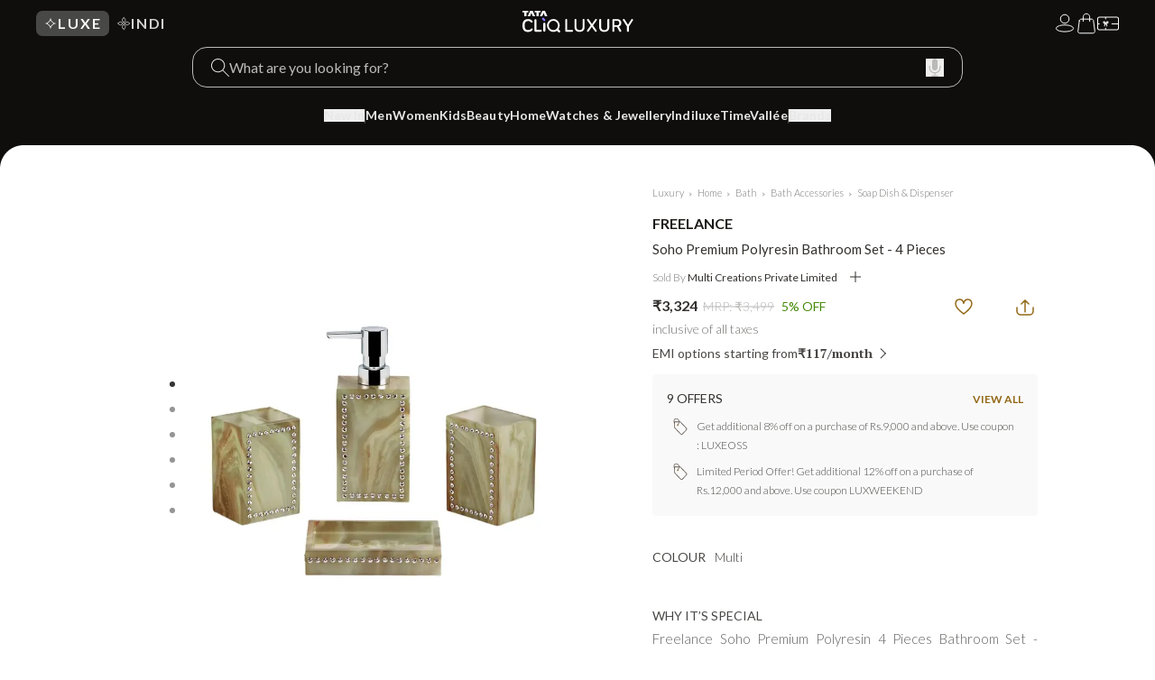

--- FILE ---
content_type: text/html; charset=utf-8
request_url: https://luxury.tatacliq.com/freelance-soho-premium-polyresin-bathroom-set--4-pieces/p-mp000000014449207
body_size: 66014
content:
<!DOCTYPE html>
                <html lang="en">
                <head>
                  <meta name="robots" content="index, follow" data-rh="true">
                  
                  <meta name="viewport" content="width=device-width, initial-scale=1" charset="utf-8">
                  <title>Buy Freelance Soho Premium Polyresin Bathroom Set - 4 Pieces Online @ Tata CLiQ Luxury</title>
                  <meta name="keywords" content="Freelance Soho Premium Polyresin Bathroom Set - 4 Pieces, Buy, Online, India, Tata CLiQ Luxury" data-rh="true">
                  <meta name="description" content="Freelance Soho Premium Polyresin Bathroom Set - 4 Pieces Price in India - Shop for Freelance Soho Premium Polyresin Bathroom Set - 4 Pieces at best price on Tata CLiQ Luxury." data-rh="true">
                  <meta name="apple-itunes-app" content="app-id=1281494666, affiliate-data=ct=Smart%20Banner&pt=117857095â"  />
                  <meta name="google-play-app" content="com.tataunistore.luxury">
                  <link rel="apple-touch-icon" href="/public/assets/images/Appicon.png">
                  <link rel="android-touch-icon" href="/public/assets/images/Appicon.png" />
                  <!-- Start TD SSO Script -->
                  <meta name="tdl-sso-client_id" content="TATACLIQ-LUXURY-WEB-APP" />
                  <!-- End TD SSO Script -->
                  <!-- Tag for Google Webmaster Tool Verification -->
                  <meta name="google-site-verification" content="WLYvoKut0NN-NiB8KRHGii4Mq6w9r7MPxDpTkVC1K28" />
                  <meta name="google-site-verification" content="BinPUCzYwsMCqMgbZ7Dxaik-cMOJPhoXkn4x7sJiM8c" />
                  <meta name="google-site-verification" content="EU8G54_LSqH0OTlvIXRhrV1fnjGDdh0uBoKYraVKE1I" />
                  <!-- Google tag (gtag.js) -->
                  <script async src="https://www.googletagmanager.com/gtag/js?id=G-7JNSMB5YMK"></script>
                  <script>
                    window.dataLayer = window.dataLayer || [];
                    function gtag(){dataLayer.push(arguments);}
                    gtag('js', new Date());

                    gtag('config', 'G-7JNSMB5YMK');
                  </script>
                  <!--- End of Google tag --->
                  <!--- Login Recaptcha---->
                  <script src="https://www.google.com/recaptcha/enterprise.js?render=6Le45ZIkAAAAACF_7YiQ63eGG7ZcUYz5Z5PvxqaZ" defer> </script> 
                  <!---- End of Login Recaptcha ---->
                  <!--commenting now Google Tag Manager
                  <script>(function(w,d,s,l,i){w[l]=w[l]||[];w[l].push({'gtm.start':
                  new Date().getTime(),event:'gtm.js'});var f=d.getElementsByTagName(s)[0],
                  j=d.createElement(s),dl=l!='dataLayer'?'&l='+l:'';j.async=true;j.src=
                  'https://www.googletagmanager.com/gtm.js?id='+i+dl;f.parentNode.insertBefore(j,f);
                  })(window,document,'script','dataLayer','GTM-KFZN3DT');</script>
                  -->
                  <!--Start:<TISPRD-2939-hrefLang tag added> -->
                  <link rel="alternate" href="https://luxury.tatacliq.com/" hreflang="en-in" />
                  <!--End:<TISPRD-2939-hrefLang tag added> -->
                  <meta itemprop="image" content="https://assets.tatacliq.com/medias/sys_master/images/12016577609758.png" />
                  <link rel="manifest" href="/public/manifest.json">
                  <meta name="twitter:card" content="summary_large_image">
                  <meta name="twitter:title" content="Shopping For Designer Bags, Clothes -Luxury Shopping Online - TATA CLiQ Luxury">
                  <meta name="twitter:site" content="@TATACLiQLuxury">
                  <meta name="twitter:description" content="">
                  <meta name="twitter:image:src" content="https://assets.tatacliq.com/medias/sys_master/images/12016577609758.png" />
                  <meta property="og:title" content="Buy Freelance Soho Premium Polyresin Bathroom Set - 4 Pieces Online @ Tata CLiQ Luxury" data-rh="true" />
                  <meta property="og:url" content="/freelance-soho-premium-polyresin-bathroom-set--4-pieces/p-mp000000014449207" />
                  <meta property="og:description" content="Freelance Soho Premium Polyresin Bathroom Set - 4 Pieces Price in India - Shop for Freelance Soho Premium Polyresin Bathroom Set - 4 Pieces at best price on Tata CLiQ Luxury." data-rh="true" />
                  <meta property="og:image" content="//img.tatacliq.com/images/i8/320Wx357H/MP000000014449207_320Wx357H_202209141356501.jpeg " />
                  <meta property="og:image:height" content="200" />
                  <meta property="og:image:width" content="200" />
                  <meta property="og:site_name" content="Tata CLiQ Luxury" />
                  <meta property="og:type" content="website" />
                  <meta name="facebook-domain-verification" content="9pb996bthml9wa85crh7ralum2jcz7" />
                  <!-- Code Added For INC_11638 - Start -->
                  <meta property="fb:app_id" content="707798592741796" />
                  <!-- For iOS  -->
                  <meta property="al:ios:app_store_id" content="1281494666" />
                  <meta property="al:ios:url" content="https://luxury.tatacliq.com/freelance-soho-premium-polyresin-bathroom-set--4-pieces/p-mp000000014449207"  data-rh="true" />
                  <meta property="al:ios:app_name" content="Tata CLiQ Luxury Shopping App" />
                  <!-- For Android -->
                  <meta property="al:android:package" content="com.tataunistore.luxury" />
                  <meta property="al:android:url" content="https://luxury.tatacliq.com/freelance-soho-premium-polyresin-bathroom-set--4-pieces/p-mp000000014449207"  data-rh="true" />
                  <meta property="al:android:app_name" content="Tata CLiQ Luxury Shopping App" />
                  <link rel="preload" as="image" href="//img.tatacliq.com/images/i8/320Wx357H/MP000000014449207_320Wx357H_202209141356501.jpeg" key=0 fetchpriority="high"/><link rel="preload" as="image" href="//img.tatacliq.com/images/i8/320Wx357H/MP000000014449207_320Wx357H_202209141356452.jpeg" key=1 fetchpriority="high"/><link rel="preload" as="image" href="//img.tatacliq.com/images/i8/320Wx357H/MP000000014449207_320Wx357H_202209141356593.jpeg" key=2 fetchpriority="high"/><link rel="preload" as="image" href="//img.tatacliq.com/images/i8/320Wx357H/MP000000014449207_320Wx357H_202209141356474.jpeg" key=3 fetchpriority="high"/><link rel="preload" as="image" href="//img.tatacliq.com/images/i8/320Wx357H/MP000000014449207_320Wx357H_202209141356525.jpeg" key=4 fetchpriority="high"/><link rel="preload" as="image" href="//img.tatacliq.com/images/i8/320Wx357H/MP000000014449207_320Wx357H_202209141356556.jpeg" key=5 fetchpriority="high"/>
                  <link rel="preconnect" href="//assets.tatacliq.com">
                  <link rel="preconnect" href="//img.tatacliq.com">
                  <link rel="preconnect" href="//www.tatacliq.com">

                  <meta name="google-site-verification" content="ms17VnBBO05_g6p4DX0dX6sP5I9YRK_SuvobuBmJrcU" />
  	              <meta name="page-type" content="Tata CLiQ Luxury">
                  <link rel="shortcut icon" href="/public/assets/favicon.ico">
                  <link rel="stylesheet" href="https://fonts.googleapis.com/css2?family=Lato:ital,wght@0,300;0,400;0,700;1,300;1,400;1,700&display=swap" />
                  <link rel="stylesheet" href="https://fonts.googleapis.com/css2?family=PT+Serif:ital,wght@0,400;0,700;1,400;1,700&display=swap" />

                  <link rel="preload" href="/public/assets/css/luxStyle.css" as="style" fetchpriority="high" />
                  <link rel="stylesheet" href="/public/assets/css/luxStyle.css" media="all" onLoad={"this.media='all'"} />

                  <link rel="preload" href="/public/assets/css/owl.carousel.css" as="style" fetchpriority="low" />
                  <link href="/public/assets/css/owl.carousel.css" rel="stylesheet" media="all" onLoad={"this.media='all'"} />

                  <link rel="preload" as="style" href=/main.86b3f25f96b47254c474.css fetchpriority="low" />
                  <link rel="stylesheet" href=/main.86b3f25f96b47254c474.css media="all" onLoad={"this.media='all'"} />
                  <link data-chunk="index" rel="stylesheet" href="/main.ee5d0f3d686d2cbfcdc0.css">
                  <style>*,:after,:before{--tw-border-spacing-x:0;--tw-border-spacing-y:0;--tw-translate-x:0;--tw-translate-y:0;--tw-rotate:0;--tw-skew-x:0;--tw-skew-y:0;--tw-scale-x:1;--tw-scale-y:1;--tw-pan-x: ;--tw-pan-y: ;--tw-pinch-zoom: ;--tw-scroll-snap-strictness:proximity;--tw-gradient-from-position: ;--tw-gradient-via-position: ;--tw-gradient-to-position: ;--tw-ordinal: ;--tw-slashed-zero: ;--tw-numeric-figure: ;--tw-numeric-spacing: ;--tw-numeric-fraction: ;--tw-ring-inset: ;--tw-ring-offset-width:0px;--tw-ring-offset-color:#fff;--tw-ring-color:rgba(59,130,246,.5);--tw-ring-offset-shadow:0 0 #0000;--tw-ring-shadow:0 0 #0000;--tw-shadow:0 0 #0000;--tw-shadow-colored:0 0 #0000;--tw-blur: ;--tw-brightness: ;--tw-contrast: ;--tw-grayscale: ;--tw-hue-rotate: ;--tw-invert: ;--tw-saturate: ;--tw-sepia: ;--tw-drop-shadow: ;--tw-backdrop-blur: ;--tw-backdrop-brightness: ;--tw-backdrop-contrast: ;--tw-backdrop-grayscale: ;--tw-backdrop-hue-rotate: ;--tw-backdrop-invert: ;--tw-backdrop-opacity: ;--tw-backdrop-saturate: ;--tw-backdrop-sepia: ;--tw-contain-size: ;--tw-contain-layout: ;--tw-contain-paint: ;--tw-contain-style: }::backdrop{--tw-border-spacing-x:0;--tw-border-spacing-y:0;--tw-translate-x:0;--tw-translate-y:0;--tw-rotate:0;--tw-skew-x:0;--tw-skew-y:0;--tw-scale-x:1;--tw-scale-y:1;--tw-pan-x: ;--tw-pan-y: ;--tw-pinch-zoom: ;--tw-scroll-snap-strictness:proximity;--tw-gradient-from-position: ;--tw-gradient-via-position: ;--tw-gradient-to-position: ;--tw-ordinal: ;--tw-slashed-zero: ;--tw-numeric-figure: ;--tw-numeric-spacing: ;--tw-numeric-fraction: ;--tw-ring-inset: ;--tw-ring-offset-width:0px;--tw-ring-offset-color:#fff;--tw-ring-color:rgba(59,130,246,.5);--tw-ring-offset-shadow:0 0 #0000;--tw-ring-shadow:0 0 #0000;--tw-shadow:0 0 #0000;--tw-shadow-colored:0 0 #0000;--tw-blur: ;--tw-brightness: ;--tw-contrast: ;--tw-grayscale: ;--tw-hue-rotate: ;--tw-invert: ;--tw-saturate: ;--tw-sepia: ;--tw-drop-shadow: ;--tw-backdrop-blur: ;--tw-backdrop-brightness: ;--tw-backdrop-contrast: ;--tw-backdrop-grayscale: ;--tw-backdrop-hue-rotate: ;--tw-backdrop-invert: ;--tw-backdrop-opacity: ;--tw-backdrop-saturate: ;--tw-backdrop-sepia: ;--tw-contain-size: ;--tw-contain-layout: ;--tw-contain-paint: ;--tw-contain-style: }/*
! tailwindcss v3.4.17 | MIT License | https://tailwindcss.com
*/*,:after,:before{border:0 solid #e5e7eb;box-sizing:border-box}:after,:before{--tw-content:""}:host,html{-webkit-text-size-adjust:100%;font-feature-settings:normal;-webkit-tap-highlight-color:transparent;font-family:ui-sans-serif,system-ui,sans-serif,Apple Color Emoji,Segoe UI Emoji,Segoe UI Symbol,Noto Color Emoji;font-variation-settings:normal;line-height:1.5;-moz-tab-size:4;-o-tab-size:4;tab-size:4}body{line-height:inherit;margin:0}hr{border-top-width:1px;color:inherit;height:0}abbr:where([title]){-webkit-text-decoration:underline dotted;text-decoration:underline dotted}h1,h2,h3,h4,h5,h6{font-size:inherit;font-weight:inherit}a{color:inherit;text-decoration:inherit}b,strong{font-weight:bolder}code,kbd,pre,samp{font-feature-settings:normal;font-family:ui-monospace,SFMono-Regular,Menlo,Monaco,Consolas,Liberation Mono,Courier New,monospace;font-size:1em;font-variation-settings:normal}small{font-size:80%}sub,sup{font-size:75%;line-height:0;position:relative;vertical-align:baseline}sub{bottom:-.25em}sup{top:-.5em}table{border-collapse:collapse;border-color:inherit;text-indent:0}button,input,optgroup,select,textarea{font-feature-settings:inherit;color:inherit;font-family:inherit;font-size:100%;font-variation-settings:inherit;font-weight:inherit;letter-spacing:inherit;line-height:inherit;margin:0;padding:0}button,select{text-transform:none}button,input:where([type=button]),input:where([type=reset]),input:where([type=submit]){-webkit-appearance:button;background-color:transparent;background-image:none}:-moz-focusring{outline:auto}:-moz-ui-invalid{box-shadow:none}progress{vertical-align:baseline}::-webkit-inner-spin-button,::-webkit-outer-spin-button{height:auto}[type=search]{-webkit-appearance:textfield;outline-offset:-2px}::-webkit-search-decoration{-webkit-appearance:none}::-webkit-file-upload-button{-webkit-appearance:button;font:inherit}summary{display:list-item}blockquote,dd,dl,figure,h1,h2,h3,h4,h5,h6,hr,p,pre{margin:0}fieldset{margin:0}fieldset,legend{padding:0}menu,ol,ul{list-style:none;margin:0;padding:0}dialog{padding:0}textarea{resize:vertical}input::-moz-placeholder,textarea::-moz-placeholder{color:#9ca3af;opacity:1}input::placeholder,textarea::placeholder{color:#9ca3af;opacity:1}[role=button],button{cursor:pointer}:disabled{cursor:default}audio,canvas,embed,iframe,img,object,svg,video{display:block;vertical-align:middle}img,video{height:auto;max-width:100%}[hidden]:where(:not([hidden=until-found])){display:none}:root{--theme-bg:#0f0e0d;--theme-text:#e8e8e8;--theme-active-color:#fff;--theme-bg-topNav:#ffffff3d;--theme-bg-menuBox:#1c1a17;--theme-border-menuBox:#33312e;--theme-nav-left-tab-text:#d1d1d0;--theme-brand-list-text:#bbbab9;--theme-brand-search-text:#efefef;---theme-pipe-color:#494745;---theme-hover-menuLink-color:#8379ff}:root[data-theme=light]{--theme-bg:#fff;--theme-text:#0f0e0d;--theme-active-color:#0fca0f;--theme-bg-topNav:#d1cece93;--theme-bg-menuBox:#f0f0f0;--theme-border-menuBox:#d1d1d1;--theme-nav-left-tab-text:#0f0e0d;--theme-brand-list-text:#0f0e0d}:root[data-theme=custom]{--theme-bg:var(--custom-bg);--theme-text:var(--custom-text);--theme-active-color:var(--custom-hover-text);--theme-bg-topNav:var(--custom-bg-box);--theme-bg-menuBox:var(--custom-bg-box);--theme-border-menuBox:var(--custom-border-box);--theme-nav-left-tab-text:var(--custom-text);--theme-brand-list-text:var(--custom-text)}.\!container{width:100%!important}.container{width:100%}@media (min-width:640px){.\!container{max-width:640px!important}.container{max-width:640px}}@media (min-width:768px){.\!container{max-width:768px!important}.container{max-width:768px}}@media (min-width:1024px){.\!container{max-width:1024px!important}.container{max-width:1024px}}@media (min-width:1600px){.\!container{max-width:1600px!important}.container{max-width:1600px}}@media (min-width:1800px){.\!container{max-width:1800px!important}.container{max-width:1800px}}.sr-only{clip:rect(0,0,0,0);border-width:0;height:1px;margin:-1px;overflow:hidden;padding:0;position:absolute;white-space:nowrap;width:1px}.pointer-events-none{pointer-events:none}.pointer-events-auto{pointer-events:auto}.visible{visibility:visible}.fixed{position:fixed}.absolute{position:absolute}.relative{position:relative}.sticky{position:sticky}.bottom-\[16px\]{bottom:16px}.left-0{left:0}.left-1\/2{left:50%}.left-10{left:2.5rem}.left-\[-39px\]{left:-39px}.right-0{right:0}.right-10{right:2.5rem}.right-\[-10px\]{right:-10px}.right-\[-39px\]{right:-39px}.top-0{top:0}.top-1\/2{top:50%}.top-\[60px\]{top:60px}.-z-10{z-index:-10}.z-0{z-index:0}.z-10{z-index:10}.z-20{z-index:20}.z-50{z-index:50}.m-0{margin:0}.mx-4{margin-left:1rem;margin-right:1rem}.mx-auto{margin-left:auto;margin-right:auto}.my-0{margin-bottom:0;margin-top:0}.my-2{margin-bottom:.5rem;margin-top:.5rem}.my-3{margin-bottom:.75rem;margin-top:.75rem}.-mb-6{margin-bottom:-1.5rem}.mb-6{margin-bottom:1.5rem}.ml-\[16px\]{margin-left:16px}.ml-\[6px\]{margin-left:6px}.mr-0\.5{margin-right:.125rem}.mt-4{margin-top:1rem}.mt-5{margin-top:1.25rem}.mt-6{margin-top:1.5rem}.mt-\[30px\]{margin-top:30px}.line-clamp-2{-webkit-box-orient:vertical;-webkit-line-clamp:2;display:-webkit-box;overflow:hidden}.block{display:block}.inline-block{display:inline-block}.inline{display:inline}.flex{display:flex}.grid{display:grid}.contents{display:contents}.hidden{display:none}.aspect-\[1\/1\.1\]{aspect-ratio:1/1.1}.size-9{height:2.25rem;width:2.25rem}.h-0{height:0}.h-10{height:2.5rem}.h-12{height:3rem}.h-3{height:.75rem}.h-3\.5{height:.875rem}.h-32{height:8rem}.h-4{height:1rem}.h-40{height:10rem}.h-48{height:12rem}.h-5{height:1.25rem}.h-6{height:1.5rem}.h-\[10\.18px\]{height:10.18px}.h-\[100\%\]{height:100%}.h-\[16px\]{height:16px}.h-\[18px\]{height:18px}.h-\[40px\]{height:40px}.h-\[44px\]{height:44px}.h-\[60vh\]{height:60vh}.h-\[7\.27px\]{height:7.27px}.h-\[70vh\]{height:70vh}.h-\[calc\(90svh_-_126px\)\]{height:calc(90svh - 126px)}.h-\[calc\(90svh_-_162px\)\]{height:calc(90svh - 162px)}.h-auto{height:auto}.h-fit{height:-moz-fit-content;height:fit-content}.h-full{height:100%}.h-px{height:1px}.max-h-0{max-height:0}.max-h-3{max-height:.75rem}.max-h-\[120px\]{max-height:120px}.max-h-\[676px\]{max-height:676px}.max-h-\[67vh\]{max-height:67vh}.max-h-\[70vh\]{max-height:70vh}.max-h-\[80vh\]{max-height:80vh}.min-h-10{min-height:2.5rem}.min-h-12{min-height:3rem}.min-h-\[100px\]{min-height:100px}.min-h-\[100vh\]{min-height:100vh}.w-1\/2{width:50%}.w-10{width:2.5rem}.w-12{width:3rem}.w-14{width:3.5rem}.w-20{width:5rem}.w-3{width:.75rem}.w-3\.5{width:.875rem}.w-3\/4{width:75%}.w-32{width:8rem}.w-4{width:1rem}.w-5{width:1.25rem}.w-6{width:1.5rem}.w-\[10\.18px\]{width:10.18px}.w-\[100\%\]{width:100%}.w-\[16px\]{width:16px}.w-\[216px\]{width:216px}.w-\[335px\]{width:335px}.w-\[40px\]{width:40px}.w-\[440px\]{width:440px}.w-\[7\.27px\]{width:7.27px}.w-\[75\%\]{width:75%}.w-\[75svw\]{width:75svw}.w-\[calc\(25\%-1rem\)\]{width:calc(25% - 1rem)}.w-auto{width:auto}.w-full{width:100%}.w-px{width:1px}.min-w-\[calc\(25\%-1rem\)\]{min-width:calc(25% - 1rem)}.max-w-0{max-width:0}.max-w-5xl{max-width:64rem}.max-w-\[1182px\]{max-width:1182px}.max-w-\[1440px\]{max-width:1440px}.max-w-\[200px\]{max-width:200px}.max-w-none{max-width:none}.max-w-screen-xxl{max-width:1800px}.flex-1{flex:1 1 0%}.flex-\[1_0_0\]{flex:1 0 0}.flex-none{flex:none}.flex-shrink-0,.shrink-0{flex-shrink:0}.flex-grow{flex-grow:1}.-translate-x-1\/2{--tw-translate-x:-50%}.-translate-x-1\/2,.-translate-y-0{transform:translate(var(--tw-translate-x),var(--tw-translate-y)) rotate(var(--tw-rotate)) skewX(var(--tw-skew-x)) skewY(var(--tw-skew-y)) scaleX(var(--tw-scale-x)) scaleY(var(--tw-scale-y))}.-translate-y-0{--tw-translate-y:-0px}.-translate-y-1{--tw-translate-y:-0.25rem}.-translate-y-1,.-translate-y-1\/2{transform:translate(var(--tw-translate-x),var(--tw-translate-y)) rotate(var(--tw-rotate)) skewX(var(--tw-skew-x)) skewY(var(--tw-skew-y)) scaleX(var(--tw-scale-x)) scaleY(var(--tw-scale-y))}.-translate-y-1\/2{--tw-translate-y:-50%}.-translate-y-2{--tw-translate-y:-0.5rem}.-translate-y-2,.translate-y-0{transform:translate(var(--tw-translate-x),var(--tw-translate-y)) rotate(var(--tw-rotate)) skewX(var(--tw-skew-x)) skewY(var(--tw-skew-y)) scaleX(var(--tw-scale-x)) scaleY(var(--tw-scale-y))}.translate-y-0{--tw-translate-y:0px}.scale-100{--tw-scale-x:1;--tw-scale-y:1}.scale-100,.transform{transform:translate(var(--tw-translate-x),var(--tw-translate-y)) rotate(var(--tw-rotate)) skewX(var(--tw-skew-x)) skewY(var(--tw-skew-y)) scaleX(var(--tw-scale-x)) scaleY(var(--tw-scale-y))}@keyframes pulse{50%{opacity:.5}}.animate-pulse{animation:pulse 2s cubic-bezier(.4,0,.6,1) infinite}.cursor-default{cursor:default}.cursor-pointer{cursor:pointer}.resize{resize:both}.list-none{list-style-type:none}.grid-cols-1{grid-template-columns:repeat(1,minmax(0,1fr))}.grid-cols-2{grid-template-columns:repeat(2,minmax(0,1fr))}.grid-cols-3{grid-template-columns:repeat(3,minmax(0,1fr))}.grid-cols-4{grid-template-columns:repeat(4,minmax(0,1fr))}.grid-cols-5{grid-template-columns:repeat(5,minmax(0,1fr))}.grid-cols-6{grid-template-columns:repeat(6,minmax(0,1fr))}.grid-rows-1{grid-template-rows:repeat(1,minmax(0,1fr))}.flex-col{flex-direction:column}.flex-wrap{flex-wrap:wrap}.flex-nowrap{flex-wrap:nowrap}.place-items-center{place-items:center}.content-start{align-content:flex-start}.items-start{align-items:flex-start}.items-end{align-items:flex-end}.items-center{align-items:center}.items-stretch{align-items:stretch}.justify-start{justify-content:flex-start}.justify-end{justify-content:flex-end}.justify-center{justify-content:center}.justify-between{justify-content:space-between}.gap-0{gap:0}.gap-1{gap:.25rem}.gap-1\.5{gap:.375rem}.gap-10{gap:2.5rem}.gap-2{gap:.5rem}.gap-2\.5{gap:.625rem}.gap-3{gap:.75rem}.gap-3\.5{gap:.875rem}.gap-4{gap:1rem}.gap-5{gap:1.25rem}.gap-6{gap:1.5rem}.gap-7{gap:1.75rem}.gap-9{gap:2.25rem}.gap-\[18\.9px\]{gap:18.9px}.space-x-4>:not([hidden])~:not([hidden]){--tw-space-x-reverse:0;margin-left:calc(1rem*(1 - var(--tw-space-x-reverse)));margin-right:calc(1rem*var(--tw-space-x-reverse))}.self-start{align-self:flex-start}.self-stretch{align-self:stretch}.overflow-auto{overflow:auto}.overflow-hidden{overflow:hidden}.overflow-visible{overflow:visible}.overflow-x-auto{overflow-x:auto}.overflow-y-auto{overflow-y:auto}.scroll-smooth{scroll-behavior:smooth}.text-ellipsis{text-overflow:ellipsis}.whitespace-nowrap{white-space:nowrap}.break-all{word-break:break-all}.rounded{border-radius:.25rem}.rounded-2xl{border-radius:1rem}.rounded-\[10px\]{border-radius:10px}.rounded-\[12px\]{border-radius:12px}.rounded-\[12px_12px_12px_0px\]{border-radius:12px 12px 12px 0}.rounded-\[16px\]{border-radius:16px}.rounded-\[20px\]{border-radius:20px}.rounded-\[7px\]{border-radius:7px}.rounded-\[8px\]{border-radius:8px}.rounded-full{border-radius:9999px}.rounded-lg{border-radius:.5rem}.rounded-xl{border-radius:.75rem}.border{border-width:1px}.border-0{border-width:0}.border-\[0\.5px\]{border-width:.5px}.border-\[1\.25px\]{border-width:1.25px}.border-\[1px\]{border-width:1px}.border-r{border-right-width:1px}.border-t-\[0\.5px\]{border-top-width:.5px}.border-solid{border-style:solid}.border-\[\#1C1A17\]{--tw-border-opacity:1;border-color:rgb(28 26 23/var(--tw-border-opacity,1))}.border-\[\#8D8C8B\]{--tw-border-opacity:1;border-color:rgb(141 140 139/var(--tw-border-opacity,1))}.border-\[\#9992EA\]{--tw-border-opacity:1;border-color:rgb(153 146 234/var(--tw-border-opacity,1))}.border-\[\#C7C7C7\]{--tw-border-opacity:1;border-color:rgb(199 199 199/var(--tw-border-opacity,1))}.border-\[\#D1D1D0\]{--tw-border-opacity:1;border-color:rgb(209 209 208/var(--tw-border-opacity,1))}.border-\[color\:\#494745\]{--tw-border-opacity:1;border-color:rgb(73 71 69/var(--tw-border-opacity,1))}.border-gray-200{--tw-border-opacity:1;border-color:rgb(229 231 235/var(--tw-border-opacity,1))}.border-theme-borderMenuBox{border-color:var(--theme-border-menuBox)}.border-theme-brandListText{border-color:var(--theme-brand-list-text)}.border-theme-navLeftTabText{border-color:var(--theme-nav-left-tab-text)}.bg-\[\#1C1A17\]{--tw-bg-opacity:1;background-color:rgb(28 26 23/var(--tw-bg-opacity,1))}.bg-\[\#494745\]{--tw-bg-opacity:1;background-color:rgb(73 71 69/var(--tw-bg-opacity,1))}.bg-\[\#D9D9D9CC\]{background-color:#d9d9d9cc}.bg-\[\#D9D9D9\]{--tw-bg-opacity:1;background-color:rgb(217 217 217/var(--tw-bg-opacity,1))}.bg-black{--tw-bg-opacity:1;background-color:rgb(0 0 0/var(--tw-bg-opacity,1))}.bg-gray-300{--tw-bg-opacity:1;background-color:rgb(209 213 219/var(--tw-bg-opacity,1))}.bg-gray-50{--tw-bg-opacity:1;background-color:rgb(249 250 251/var(--tw-bg-opacity,1))}.bg-gray-800{--tw-bg-opacity:1;background-color:rgb(31 41 55/var(--tw-bg-opacity,1))}.bg-theme-active{background-color:var(--theme-active-color)}.bg-theme-bg{background-color:var(--theme-bg)}.bg-theme-bgMenuBox{background-color:var(--theme-bg-menuBox)}.bg-theme-bgTopNav{background-color:var(--theme-bg-topNav)}.bg-theme-pipeColor{background-color:var(---theme-pipe-color)}.bg-transparent{background-color:transparent}.bg-white{--tw-bg-opacity:1;background-color:rgb(255 255 255/var(--tw-bg-opacity,1))}.bg-white\/50{background-color:hsla(0,0%,100%,.5)}.bg-\[radial-gradient\(213\.34\%_238\.74\%_at_33\.47\%_-144\.33\%\2c \#1E1740_0\%\2c \#35213F_36\.89\%\2c \#131313_100\%\)\]{background-image:radial-gradient(213.34% 238.74% at 33.47% -144.33%,#1e1740 0,#35213f 36.89%,#131313 100%)}.bg-gradient-to-b{background-image:linear-gradient(to bottom,var(--tw-gradient-stops))}.bg-gradient-to-l{background-image:linear-gradient(to left,var(--tw-gradient-stops))}.bg-gradient-to-r{background-image:linear-gradient(to right,var(--tw-gradient-stops))}.from-\[\#0f0f0f\]{--tw-gradient-from:#0f0f0f var(--tw-gradient-from-position);--tw-gradient-to:hsla(0,0%,6%,0) var(--tw-gradient-to-position);--tw-gradient-stops:var(--tw-gradient-from),var(--tw-gradient-to)}.from-transparent{--tw-gradient-from:transparent var(--tw-gradient-from-position);--tw-gradient-to:transparent var(--tw-gradient-to-position);--tw-gradient-stops:var(--tw-gradient-from),var(--tw-gradient-to)}.via-\[\#494745\]{--tw-gradient-to:rgba(73,71,69,0) var(--tw-gradient-to-position);--tw-gradient-stops:var(--tw-gradient-from),#494745 var(--tw-gradient-via-position),var(--tw-gradient-to)}.to-transparent{--tw-gradient-to:transparent var(--tw-gradient-to-position)}.object-contain{-o-object-fit:contain;object-fit:contain}.object-cover{-o-object-fit:cover;object-fit:cover}.object-center{-o-object-position:center;object-position:center}.p-0{padding:0}.p-0\.5{padding:.125rem}.p-1{padding:.25rem}.p-2{padding:.5rem}.p-4{padding:1rem}.p-5{padding:1.25rem}.px-0{padding-left:0;padding-right:0}.px-10{padding-left:2.5rem;padding-right:2.5rem}.px-2{padding-left:.5rem;padding-right:.5rem}.px-20{padding-left:5rem;padding-right:5rem}.px-3{padding-left:.75rem;padding-right:.75rem}.px-4{padding-left:1rem;padding-right:1rem}.px-5{padding-left:1.25rem;padding-right:1.25rem}.px-6{padding-left:1.5rem;padding-right:1.5rem}.px-8{padding-left:2rem;padding-right:2rem}.px-\[40px\]{padding-left:40px;padding-right:40px}.py-0{padding-bottom:0;padding-top:0}.py-1\.5{padding-bottom:.375rem;padding-top:.375rem}.py-2{padding-bottom:.5rem;padding-top:.5rem}.py-2\.5{padding-bottom:.625rem;padding-top:.625rem}.py-3{padding-bottom:.75rem;padding-top:.75rem}.py-\[0\.5px\]{padding-bottom:.5px;padding-top:.5px}.pb-0{padding-bottom:0}.pb-1{padding-bottom:.25rem}.pb-10{padding-bottom:2.5rem}.pb-2{padding-bottom:.5rem}.pb-3{padding-bottom:.75rem}.pb-4{padding-bottom:1rem}.pb-6{padding-bottom:1.5rem}.pb-\[12px\]{padding-bottom:12px}.pb-\[60px\]{padding-bottom:60px}.pl-2{padding-left:.5rem}.pl-5{padding-left:1.25rem}.pl-\[13px\]{padding-left:13px}.pr-0{padding-right:0}.pr-1{padding-right:.25rem}.pr-2{padding-right:.5rem}.pr-3{padding-right:.75rem}.pr-5{padding-right:1.25rem}.pr-\[11px\]{padding-right:11px}.pt-3{padding-top:.75rem}.pt-4{padding-top:1rem}.pt-5{padding-top:1.25rem}.pt-6{padding-top:1.5rem}.pt-9{padding-top:2.25rem}.pt-\[12px\]{padding-top:12px}.text-left{text-align:left}.text-center{text-align:center}.text-right{text-align:right}.text-justify{text-align:justify}.font-\[\"Lato\"\]{font-family:Lato}.font-\[\"PT_Serif\"\]{font-family:"PT Serif"}.font-\[\'Lato\'\]{font-family:Lato}.font-\[\'PT_Serif\'\]{font-family:"PT Serif"}.font-\[Lato\]{font-family:Lato}.font-\[pt-serif\]{font-family:pt-serif}.text-3xl{font-size:1.875rem;line-height:2.25rem}.text-\[14px\]{font-size:14px}.text-\[16px\]{font-size:16px}.text-\[18px\]{font-size:18px}.text-\[20px\]{font-size:20px}.text-\[21px\]{font-size:21px}.text-\[26px\]{font-size:26px}.text-\[28px\]{font-size:28px}.text-base{font-size:1rem;line-height:1.5rem}.text-lg{font-size:1.125rem;line-height:1.75rem}.text-sm{font-size:.875rem;line-height:1.25rem}.text-xs{font-size:.75rem;line-height:1rem}.font-\[400\]{font-weight:400}.font-\[700\],.font-bold{font-weight:700}.font-light{font-weight:300}.font-medium{font-weight:500}.font-normal{font-weight:400}.font-semibold{font-weight:600}.uppercase{text-transform:uppercase}.lowercase{text-transform:lowercase}.capitalize{text-transform:capitalize}.italic{font-style:italic}.leading-\[100\%\]{line-height:100%}.leading-\[110\%\]{line-height:110%}.leading-\[130\%\]{line-height:130%}.leading-\[140\%\]{line-height:140%}.leading-\[18px\]{line-height:18px}.leading-none{line-height:1}.leading-relaxed{line-height:1.625}.tracking-\[0\.07px\]{letter-spacing:.07px}.tracking-\[0\.12em\]{letter-spacing:.12em}.tracking-\[0\.12rem\]{letter-spacing:.12rem}.tracking-\[0\.5px\]{letter-spacing:.5px}.tracking-\[0\],.tracking-\[0em\],.tracking-\[0px\],.tracking-normal{letter-spacing:0}.text-\[\#1C1A17\]{--tw-text-opacity:1;color:rgb(28 26 23/var(--tw-text-opacity,1))}.text-\[\#33312E\]{--tw-text-opacity:1;color:rgb(51 49 46/var(--tw-text-opacity,1))}.text-\[color\:\#8379FF\]{--tw-text-opacity:1;color:rgb(131 121 255/var(--tw-text-opacity,1))}.text-\[color\:\#FFF\]{--tw-text-opacity:1;color:rgb(255 255 255/var(--tw-text-opacity,1))}.text-theme-active{color:var(--theme-active-color)}.text-theme-bgMenuBox{color:var(--theme-bg-menuBox)}.text-theme-borderMenuBox{color:var(--theme-border-menuBox)}.text-theme-brandListText{color:var(--theme-brand-list-text)}.text-theme-hoverMenuLink{color:var(---theme-hover-menuLink-color)}.text-theme-navLeftTabText{color:var(--theme-nav-left-tab-text)}.text-theme-text{color:var(--theme-text)}.text-white{--tw-text-opacity:1;color:rgb(255 255 255/var(--tw-text-opacity,1))}.line-through{text-decoration-line:line-through}.decoration-solid{text-decoration-style:solid}.decoration-auto{text-decoration-thickness:auto}.underline-offset-auto{text-underline-offset:auto}.opacity-0{opacity:0}.opacity-100{opacity:1}.opacity-30{opacity:.3}.shadow-\[8px_6px_24px_0px_rgba\(0\2c 0\2c 0\2c 0\.02\)\]{--tw-shadow:8px 6px 24px 0px rgba(0,0,0,.02);--tw-shadow-colored:8px 6px 24px 0px var(--tw-shadow-color)}.shadow-\[8px_6px_24px_0px_rgba\(0\2c 0\2c 0\2c 0\.02\)\],.shadow-md{box-shadow:var(--tw-ring-offset-shadow,0 0 #0000),var(--tw-ring-shadow,0 0 #0000),var(--tw-shadow)}.shadow-md{--tw-shadow:0 4px 6px -1px rgba(0,0,0,.1),0 2px 4px -2px rgba(0,0,0,.1);--tw-shadow-colored:0 4px 6px -1px var(--tw-shadow-color),0 2px 4px -2px var(--tw-shadow-color)}.outline-none{outline:2px solid transparent;outline-offset:2px}.outline{outline-style:solid}.blur{--tw-blur:blur(8px)}.blur,.drop-shadow{filter:var(--tw-blur) var(--tw-brightness) var(--tw-contrast) var(--tw-grayscale) var(--tw-hue-rotate) var(--tw-invert) var(--tw-saturate) var(--tw-sepia) var(--tw-drop-shadow)}.drop-shadow{--tw-drop-shadow:drop-shadow(0 1px 2px rgba(0,0,0,.1)) drop-shadow(0 1px 1px rgba(0,0,0,.06))}.filter{filter:var(--tw-blur) var(--tw-brightness) var(--tw-contrast) var(--tw-grayscale) var(--tw-hue-rotate) var(--tw-invert) var(--tw-saturate) var(--tw-sepia) var(--tw-drop-shadow)}.backdrop-blur-2xl{--tw-backdrop-blur:blur(40px)}.backdrop-blur-2xl,.backdrop-blur-\[10px\]{-webkit-backdrop-filter:var(--tw-backdrop-blur) var(--tw-backdrop-brightness) var(--tw-backdrop-contrast) var(--tw-backdrop-grayscale) var(--tw-backdrop-hue-rotate) var(--tw-backdrop-invert) var(--tw-backdrop-opacity) var(--tw-backdrop-saturate) var(--tw-backdrop-sepia);backdrop-filter:var(--tw-backdrop-blur) var(--tw-backdrop-brightness) var(--tw-backdrop-contrast) var(--tw-backdrop-grayscale) var(--tw-backdrop-hue-rotate) var(--tw-backdrop-invert) var(--tw-backdrop-opacity) var(--tw-backdrop-saturate) var(--tw-backdrop-sepia)}.backdrop-blur-\[10px\]{--tw-backdrop-blur:blur(10px)}.backdrop-filter{-webkit-backdrop-filter:var(--tw-backdrop-blur) var(--tw-backdrop-brightness) var(--tw-backdrop-contrast) var(--tw-backdrop-grayscale) var(--tw-backdrop-hue-rotate) var(--tw-backdrop-invert) var(--tw-backdrop-opacity) var(--tw-backdrop-saturate) var(--tw-backdrop-sepia);backdrop-filter:var(--tw-backdrop-blur) var(--tw-backdrop-brightness) var(--tw-backdrop-contrast) var(--tw-backdrop-grayscale) var(--tw-backdrop-hue-rotate) var(--tw-backdrop-invert) var(--tw-backdrop-opacity) var(--tw-backdrop-saturate) var(--tw-backdrop-sepia)}.transition{transition-duration:.15s;transition-property:color,background-color,border-color,text-decoration-color,fill,stroke,opacity,box-shadow,transform,filter,-webkit-backdrop-filter;transition-property:color,background-color,border-color,text-decoration-color,fill,stroke,opacity,box-shadow,transform,filter,backdrop-filter;transition-property:color,background-color,border-color,text-decoration-color,fill,stroke,opacity,box-shadow,transform,filter,backdrop-filter,-webkit-backdrop-filter;transition-timing-function:cubic-bezier(.4,0,.2,1)}.transition-all{transition-duration:.15s;transition-property:all;transition-timing-function:cubic-bezier(.4,0,.2,1)}.transition-opacity{transition-duration:.15s;transition-property:opacity;transition-timing-function:cubic-bezier(.4,0,.2,1)}.transition-transform{transition-duration:.15s;transition-property:transform;transition-timing-function:cubic-bezier(.4,0,.2,1)}.duration-200{transition-duration:.2s}.duration-300{transition-duration:.3s}.duration-500{transition-duration:.5s}.ease-in-out{transition-timing-function:cubic-bezier(.4,0,.2,1)}.ease-out{transition-timing-function:cubic-bezier(0,0,.2,1)}.\[-ms-overflow-style\:none\]{-ms-overflow-style:none}.\[-webkit-box-orient\:vertical\]{-webkit-box-orient:vertical}.\[-webkit-line-clamp\:1\]{-webkit-line-clamp:1}.\[background\:\#1C1A17\]{background:#1c1a17}.\[background\:linear-gradient\(180deg\2c \#F8F8F8_0\%\2c \#EFEFEF_100\%\)\]{background:linear-gradient(180deg,#f8f8f8,#efefef)}.\[display\:-webkit-box\]{display:-webkit-box}.\[font-family\:\"Nunito_Sans\"\]{font-family:Nunito Sans}.\[font-family\:\"PT_Serif\"\]{font-family:"PT Serif"}.\[font-family\:Lato\]{font-family:Lato}.\[font-feature-settings\:\'liga\'_off\2c \'clig\'_off\]{font-feature-settings:"liga" off,"clig" off}.\[scrollbar-width\:none\]{scrollbar-width:none}@import url("https://fonts.googleapis.com/css2?family=Lato:wght@300;400;500;600;700&display=swap");@import url("https://fonts.googleapis.com/css2?family=PT+Serif:wght@400;500;700&display=swap");img,svg,video{display:inline-block}p{margin-block:1em}.headerNav p{margin:0}.headerNav a:hover{color:var(---theme-hover-menuLink-color)}.reverseRadii{position:relative}.reverseRadii:after,.reverseRadii:before{background-image:url("data:image/svg+xml;charset=utf-8,%3Csvg width='28' height='28' fill='none' xmlns='http://www.w3.org/2000/svg'%3E%3Cpath d='M28 .076C27.34.026 26.673 0 26 0 11.64 0 0 11.64 0 26c0 .673.026 1.34.076 2H0V0h28v.076Z' fill='%230F0E0D'/%3E%3C/svg%3E");background-repeat:no-repeat;background-size:contain;bottom:-28px;content:"";height:28px;position:absolute;width:28px}.reverseRadii:before{left:0}.reverseRadii:after{right:0;transform:scaleX(-1)}.\*\:mx-auto>*{margin-left:auto;margin-right:auto}.\*\:max-w-screen-xxl>*{max-width:1800px}.placeholder\:font-\[\"Lato\"\]::-moz-placeholder{font-family:Lato}.placeholder\:font-\[\"Lato\"\]::placeholder{font-family:Lato}.placeholder\:text-\[14px\]::-moz-placeholder{font-size:14px}.placeholder\:text-\[14px\]::placeholder{font-size:14px}.placeholder\:font-normal::-moz-placeholder{font-weight:400}.placeholder\:font-normal::placeholder{font-weight:400}.placeholder\:leading-\[100\%\]::-moz-placeholder{line-height:100%}.placeholder\:leading-\[100\%\]::placeholder{line-height:100%}.placeholder\:tracking-\[0\%\]::-moz-placeholder{letter-spacing:0}.placeholder\:tracking-\[0\%\]::placeholder{letter-spacing:0}.placeholder\:text-theme-brandListText::-moz-placeholder{color:var(--theme-brand-list-text)}.placeholder\:text-theme-brandListText::placeholder{color:var(--theme-brand-list-text)}.placeholder\:text-theme-brandSearchText::-moz-placeholder{color:var(--theme-brand-search-text)}.placeholder\:text-theme-brandSearchText::placeholder{color:var(--theme-brand-search-text)}.before\:absolute:before{content:var(--tw-content);position:absolute}.before\:inset-0:before{content:var(--tw-content);inset:0}.before\:rounded-xl:before{border-radius:.75rem;content:var(--tw-content)}.before\:border:before{border-width:1px;content:var(--tw-content)}.before\:border-solid:before{border-style:solid;content:var(--tw-content)}.before\:border-transparent:before{border-color:transparent;content:var(--tw-content)}.before\:content-\[\'\'\]:before{--tw-content:"";content:var(--tw-content)}.before\:\[background\:linear-gradient\(100deg\2c rgba\(255\2c 255\2c 255\2c 0\.40\)_0\%\2c rgba\(255\2c 255\2c 255\2c 0\.12\)_13\%\2c rgba\(255\2c 255\2c 255\2c 0\.08\)_89\%\2c rgba\(255\2c 255\2c 255\2c 0\.30\)_100\%\)_border-box\]:before{background:linear-gradient(100deg,hsla(0,0%,100%,.4),hsla(0,0%,100%,.12) 13%,hsla(0,0%,100%,.08) 89%,hsla(0,0%,100%,.3)) border-box;content:var(--tw-content)}.before\:\[mask\:linear-gradient\(\#fff_0_0\)_padding-box_exclude\2c linear-gradient\(\#fff_0_0\)_exclude\]:before{content:var(--tw-content);-webkit-mask:linear-gradient(#fff 0 0) padding-box,linear-gradient(#fff 0 0) exclude;-webkit-mask-composite:xor;mask:linear-gradient(#fff 0 0) padding-box exclude,linear-gradient(#fff 0 0) exclude}.hover\:bg-white\/70:hover{background-color:hsla(0,0%,100%,.7)}.hover\:\!text-theme-active:hover{color:var(--theme-active-color)!important}.hover\:text-theme-hoverMenuLink:hover{color:var(---theme-hover-menuLink-color)}.hover\:text-theme-text:hover{color:var(--theme-text)}.hover\:text-white:hover{--tw-text-opacity:1;color:rgb(255 255 255/var(--tw-text-opacity,1))}.focus\:outline-none:focus{outline:2px solid transparent;outline-offset:2px}.focus-visible\:ring-2:focus-visible{--tw-ring-offset-shadow:var(--tw-ring-inset) 0 0 0 var(--tw-ring-offset-width) var(--tw-ring-offset-color);--tw-ring-shadow:var(--tw-ring-inset) 0 0 0 calc(2px + var(--tw-ring-offset-width)) var(--tw-ring-color);box-shadow:var(--tw-ring-offset-shadow),var(--tw-ring-shadow),var(--tw-shadow,0 0 #0000)}.focus-visible\:ring-theme-active:focus-visible{--tw-ring-color:var(--theme-active-color)}@media (min-width:640px){.sm\:grid-cols-3{grid-template-columns:repeat(3,minmax(0,1fr))}.sm\:grid-cols-4{grid-template-columns:repeat(4,minmax(0,1fr))}}@media (min-width:1024px){.lg\:mx-auto{margin-left:auto;margin-right:auto}.lg\:flex{display:flex}.lg\:hidden{display:none}.lg\:h-\[calc\(100\%_-_36px\)\]{height:calc(100% - 36px)}.lg\:h-full{height:100%}.lg\:max-h-navHeight{max-height:636px}.lg\:w-2\/3{width:66.666667%}.lg\:w-4\/5{width:80%}.lg\:w-\[66svw\]{width:66svw}.lg\:w-auto{width:auto}.lg\:w-full{width:100%}.lg\:max-w-\[1600px\]{max-width:1600px}.lg\:grid-cols-6{grid-template-columns:repeat(6,minmax(0,1fr))}.lg\:gap-0{gap:0}.lg\:gap-3{gap:.75rem}.lg\:gap-4{gap:1rem}.lg\:gap-6{gap:1.5rem}.lg\:rounded-\[28px\]{border-radius:28px}.lg\:rounded-xl{border-radius:.75rem}.lg\:px-0{padding-left:0;padding-right:0}.lg\:px-10{padding-left:2.5rem;padding-right:2.5rem}.lg\:px-6{padding-left:1.5rem;padding-right:1.5rem}.lg\:pl-0{padding-left:0}.lg\:pl-10{padding-left:2.5rem}.lg\:pr-0{padding-right:0}.lg\:pr-10{padding-right:2.5rem}.lg\:pr-5{padding-right:1.25rem}.lg\:pt-5{padding-top:1.25rem}.lg\:shadow-\[8px_6px_24px_0px_rgba\(0\2c 0\2c 0\2c 0\.02\)\]{--tw-shadow:8px 6px 24px 0px rgba(0,0,0,.02);--tw-shadow-colored:8px 6px 24px 0px var(--tw-shadow-color);box-shadow:var(--tw-ring-offset-shadow,0 0 #0000),var(--tw-ring-shadow,0 0 #0000),var(--tw-shadow)}}@media (min-width:1600px){.xl\:text-\[16px\]{font-size:16px}.xl\:text-xl{font-size:1.25rem;line-height:1.75rem}}.\[\&\:\:-webkit-scrollbar\]\:hidden::-webkit-scrollbar{display:none}</style>
                  <link rel="canonical" href="https://luxury.tatacliq.com/freelance-soho-premium-polyresin-bathroom-set--4-pieces/p-mp000000014449207" data-rh="true" />
                  <link rel="alternate" href="/freelance-soho-premium-polyresin-bathroom-set--4-pieces/p-mp000000014449207" />
                  <link rel="preconnect" href="https://edge.fullstory.com" />
                  <link rel="preconnect" href="https://connect.facebook.net" />
                  <!--Start:<CXE-3382 TD SSO Cross Browser and Cross Brands auto sign in> -->
                  <script src="https://accounts.tatadigital.com/v2/tdl-sso-auth.js" async defer></script>
                  <script type="text/javascript">
                    var moeDataCenter = "dc_3"; // Replace "DC" with the actual Data center value from the above table
                    var moeAppID = "D4Z7QIYVJPTH3YMMYDOEYNBR"; // Replace "WorkspaceID" available in the settings page of MoEngage Dashboard.
                    var sdkVersion = "2.54.3"; // Replace this value with the version of Web SDK that you intend to use. It is recommended to use the format x (major)
                          
                    !function(e,n,i,t,a,r,o,d){if(!moeDataCenter||!moeDataCenter.match(/^dc_[0-9]+$/gm))return console.error("Data center has not been passed correctly. Please follow the SDK installation instruction carefully.");var s=e[a]=e[a]||[];if(s.invoked=0,s.initialised>0||s.invoked>0)return console.error("MoEngage Web SDK initialised multiple times. Please integrate the Web SDK only once!"),!1;e.moengage_object=a;var l={},g=function n(i){return function(){for(var n=arguments.length,t=Array(n),a=0;a<n;a++)t[a]=arguments[a];(e.moengage_q=e.moengage_q||[]).push({f:i,a:t})}},u=["track_event","add_user_attribute","add_first_name","add_last_name","add_email","add_mobile","add_user_name","add_gender","add_birthday","destroy_session","add_unique_user_id","update_unique_user_id","moe_events","call_web_push","track","location_type_attribute"],m={onsite:["getData","registerCallback"]};for(var c in u)l[u[c]]=g(u[c]);for(var v in m)for(var f in m[v])null==l[v]&&(l[v]={}),l[v][m[v][f]]=g(v+"."+m[v][f]);r=n.createElement(i),o=n.getElementsByTagName("head")[0],r.async=1,r.src=t,o.appendChild(r),e.moe=e.moe||function(){return(s.invoked=s.invoked+1,s.invoked>1)?(console.error("MoEngage Web SDK initialised multiple times. Please integrate the Web SDK only once!"),!1):(d=arguments.length<=0?void 0:arguments[0],l)},r.addEventListener("load",function(){if(d)return e[a]=e.moe(d),e[a].initialised=e[a].initialised+1||1,!0}),r.addEventListener("error",function(){return console.error("Moengage Web SDK loading failed."),!1})}(window,document,"script","https://cdn.moengage.com/release/"+moeDataCenter+"/versions/"+sdkVersion+"/moe_webSdk.min.latest.js","Moengage");
                    
                    Moengage = moe({
                      app_id: moeAppID,
                      debug_logs: 0,
                      enableSPA: true
                    });
                  </script>
                  <!--End:<TD SSO Cross Browser sign in> -->
                </head>
                <body>
                <noscript><iframe src="https://www.googletagmanager.com/ns.html?id=GTM-MB9D3WX"
                height="0" width="0" style="display:none;visibility:hidden"></iframe></noscript>
                  <div class="content">
                     <div id="app" class="wrap-inner">
                        <!--$!--><template></template><!--/$-->
                     </div>
                  </div>
                    <script type="application/ld+json" async>{"@context":"https://schema.org","@type":"BreadcrumbList","itemListElement":[{"@type":"ListItem","position":1,"name":"Home","item":"https://luxury.tatacliq.com"},{"@type":"ListItem","position":2,"name":"Luxury","item":"https://luxury.tatacliq.com/luxury/c-lsh1"},{"@type":"ListItem","position":3,"name":"Home","item":"https://luxury.tatacliq.com/luxury-home/c-lsh14"},{"@type":"ListItem","position":4,"name":"Bath","item":"https://luxury.tatacliq.com/luxury-home-bath/c-lsh1416"},{"@type":"ListItem","position":5,"name":"Bath Accessories","item":"https://luxury.tatacliq.com/luxury-home-bath-bath-accessories/c-lsh1416100"},{"@type":"ListItem","position":6,"name":"Soap Dish & Dispenser","item":"https://luxury.tatacliq.com/luxury-home-bath-bath-accessories-soap-dish-dispenser/c-lsh1416100104"},{"@type":"ListItem","position":7,"name":"Freelance Soho Premium Polyresin Bathroom Set - 4 Pieces","item":"https://luxury.tatacliq.com/freelance-soho-premium-polyresin-bathroom-set--4-pieces/p-mp000000014449207"}]}</script>
                    <script type="application/ld+json" async>{"@context":"https://schema.org/","@type":"Product","name":"Freelance Soho Premium Polyresin Bathroom Set - 4 Pieces","image":["//img.tatacliq.com/images/i8/320Wx357H/MP000000014449207_320Wx357H_202209141356501.jpeg","//img.tatacliq.com/images/i8/320Wx357H/MP000000014449207_320Wx357H_202209141356452.jpeg","//img.tatacliq.com/images/i8/320Wx357H/MP000000014449207_320Wx357H_202209141356593.jpeg","//img.tatacliq.com/images/i8/320Wx357H/MP000000014449207_320Wx357H_202209141356474.jpeg","//img.tatacliq.com/images/i8/320Wx357H/MP000000014449207_320Wx357H_202209141356525.jpeg","//img.tatacliq.com/images/i8/320Wx357H/MP000000014449207_320Wx357H_202209141356556.jpeg"],"description":"Freelance Soho Premium Polyresin 4 Pieces Bathroom Set - Dispenser, Toothbrush Holder, Tumbler and Soap Dish Bathroom set with soap dispenser, toothbrush holder, tumbler, and soap dish, Soap dish helps keep the sink residue-free. Toothbrush holder stores 4 toothbrushes, Use tumbler for drinking, rinsing, or storing makeup brushes, tweezers, and razors. Top-grade plated pump does not easily rust or break. Made of polystyrene that is durable, resistant to pressure and much less fragile than ceramic and glass.","brand":{"@type":"Thing","name":"Freelance"},"offers":{"@type":"Offer","priceCurrency":"INR","price":3324,"availability":"https://schema.org/InStock","seller":{"@type":"Organization","name":"Multi Creations Private Limited"},"priceValidUntil":"2026-02-17"}}</script>
                    <script type="application/ld+json" async>{"@context":"https://schema.org","@type":"WebSite","url":"https://luxury.tatacliq.com/","name":"TATA CLiQ Luxury","potentialAction":{"@type":"SearchAction","target":"https://luxury.tatacliq.com/search/?q={search_term_string}:relevance:category:LSH1&searchCategory=LSH1","query-input":"required name=search_term_string"}}</script>
                    <script type="application/ld+json" async>{"@context":"https://schema.org","@type":"Organization","name":"TATA CLiQ Luxury","url":"https://luxury.tatacliq.com","logo":"https://luxury.tatacliq.com/assets/images/lux_logo_new.svg","description":"Tata CLiQ Luxury is India’s premier destination for authentic luxury fashion, beauty, and lifestyle brands. \n      Offering a carefully curated selection of apparel, accessories, footwear, watches, jewellery, fragrances, \n      and home décor from leading global and Indian labels, Tata CLiQ Luxury blends trusted authenticity with an \n      elevated shopping experience.","sameAs":["https://www.facebook.com/TATACLiQLuxury/","https://www.instagram.com/tatacliqluxury/","https://x.com/tatacliqluxury","https://www.youtube.com/c/TataCLiQLuxury"]}</script>
                    <script type="text/javascript">
                    ci="0002321",gemErrList=[],gemp="index",window.addEventListener("error",function(r){if(r.error){
                    var e={};try{e.m=r.message,e.f=r.filename.replace(/(||)/gm,""),e.l=r.lineno,e.c=r.colno,e.s=r.error.stack,gemErrList.push(e)}catch(r){}}});
                    </script>
                    <!-- Google Tag Manager (noscript) 
                    <noscript><iframe src="https://www.googletagmanager.com/ns.html?id=GTM-KFZN3DT"
                    height="0" width="0" style="display:none;visibility:hidden"></iframe></noscript>
                    -->
                    
    <script>window.initialData = {"searchNavigation":{"4711":"https://luxury.tatacliq.com/luxury/c-lsh1?page=0&q=:isProductNew:category:LSH21:brand:MBH22B12076&isSortFlow=false","Shantnu Nikhil":"https://luxury.tatacliq.com/search/?q=shantnu%20nikhil:relevance:category:LSH1:superBrand:SBD11A11124&searchCategory=LSH1","ShantnuNikhil":"https://luxury.tatacliq.com/search/?q=shantnu%20nikhil:relevance:category:LSH1:superBrand:SBD11A11124&searchCategory=LSH1","Shantnu & Nikhil":"https://luxury.tatacliq.com/search/?q=shantnu%20nikhil:relevance:category:LSH1:superBrand:SBD11A11124&searchCategory=LSH1","S & N":"https://luxury.tatacliq.com/search/?q=shantnu%20nikhil:relevance:category:LSH1:superBrand:SBD11A11124&searchCategory=LSH1","S&N":"https://luxury.tatacliq.com/search/?q=shantnu%20nikhil:relevance:category:LSH1:superBrand:SBD11A11124&searchCategory=LSH1","RK Ritu Kumar":"https://luxury.tatacliq.com/luxury/c-lsh1?page=0&q=:relevance:category:LSH1:brand:MBH16B11516:brand:MBH11A00064:brand:MBH16B10854&isSortFlow=false","Rittu Kumar":"https://luxury.tatacliq.com/luxury/c-lsh1?page=0&q=:relevance:category:LSH1:brand:MBH16B11516:brand:MBH11A00064:brand:MBH16B10854&isSortFlow=false","Rittukumarr":"https://luxury.tatacliq.com/luxury/c-lsh1?page=0&q=:relevance:category:LSH1:brand:MBH16B11516:brand:MBH11A00064:brand:MBH16B10854&isSortFlow=false","Ritu Kmar":"https://luxury.tatacliq.com/luxury/c-lsh1?page=0&q=:relevance:category:LSH1:brand:MBH16B11516:brand:MBH11A00064:brand:MBH16B10854&isSortFlow=false","Satya":"https://luxury.tatacliq.com/search/?q=satya%20paul:relevance:category:LSH1:superBrand:SBD11A11124&rplp=hybrid-plp-satya-paul","kaftanise":"https://luxury.tatacliq.com/search/?q=kaftanize:relevance:category:ISH1:superBrand:SBD11A11124:brand:MBH11B26502","3 lifestyle":"https://luxury.tatacliq.com/search/?q=3%20dm%20lifestyle:relevance:category:LSH1:superBrand:SBD11A11124&searchCategory=LSH1","dm lifestyle":"https://luxury.tatacliq.com/search/?q=3%20dm%20lifestyle:relevance:category:LSH1:superBrand:SBD11A11124&searchCategory=LSH1","3 d m lifestyle":"https://luxury.tatacliq.com/search/?q=3%20dm%20lifestyle:relevance:category:LSH1:superBrand:SBD11A11124&searchCategory=LSH1","matii":"https://luxury.tatacliq.com/indiluxe/c-ISH1?page=0&isSortFlow=true&q=:isProductNew:inStockFlag:true:inStockFlag:true:brand:MBH11B10475:brand:MBH11B10475:category:ISH1","cordvainers":"https://luxury.tatacliq.com/search/?q=codwaners:relevance:category:LSH1:superBrand:SBD11A11124&searchCategory=LSH1","cordvaners":"https://luxury.tatacliq.com/search/?q=codwaners:relevance:category:LSH1:superBrand:SBD11A11124&searchCategory=LSH1","codwaner":"https://luxury.tatacliq.com/search/?q=codwaners:relevance:category:LSH1:superBrand:SBD11A11124&searchCategory=LSH1","goolmoharlane":"https://luxury.tatacliq.com/luxury/c-LSH1?q=:relevance:category:LSH14:brand:MBH21B10181","goolmohar lane":"https://luxury.tatacliq.com/luxury/c-LSH1?q=:relevance:category:LSH14:brand:MBH21B10181","goolmoher lane":"https://luxury.tatacliq.com/luxury/c-LSH1?q=:relevance:category:LSH14:brand:MBH21B10181","goolmoherlane":"https://luxury.tatacliq.com/luxury/c-LSH1?q=:relevance:category:LSH14:brand:MBH21B10181","goolmoher":"https://luxury.tatacliq.com/luxury/c-LSH1?q=:relevance:category:LSH14:brand:MBH21B10181","Gul mohar lane":"https://luxury.tatacliq.com/luxury/c-LSH1?q=:relevance:category:LSH14:brand:MBH21B10181","Thedecoreramedy":"https://luxury.tatacliq.com/luxury/c-LSH1?q=:relevance:category:LSH14:brand:MBH21B11099","decoreremedy":"https://luxury.tatacliq.com/luxury/c-LSH1?q=:relevance:category:LSH14:brand:MBH21B11099","Dacore ramedy":"https://luxury.tatacliq.com/luxury/c-LSH1?q=:relevance:category:LSH14:brand:MBH21B11099","Dacore ramody":"https://luxury.tatacliq.com/luxury/c-LSH1?q=:relevance:category:LSH14:brand:MBH21B11099","rabani & rakkha":"https://luxury.tatacliq.com/luxury/c-lsh1?q=:relevance:brand:MBH11B14203:category:LSH1","rabaniandrakkha":"https://luxury.tatacliq.com/luxury/c-lsh1?q=:relevance:brand:MBH11B14203:category:LSH1","RabniandRakha":"https://luxury.tatacliq.com/luxury/c-lsh1?q=:relevance:brand:MBH11B14203:category:LSH1","feb Indya":"https://luxury.tatacliq.com/search/?q=fabindia:relevance:category:LSH1:superBrand:SBD11A11124:brand:MBH21A00198:brand:MBH11B13935:brand:MBH21B13935:brand:MBH11A00198:brand:MBH21B13871","Cley mint":"https://luxury.tatacliq.com/search/?q=claymint:relevance:category:LSH1:superBrand:SBD11A11124:brand:MBH21B13421","artagae":"https://luxury.tatacliq.com/search/?q=artagai:relevance:category:ISH1:superBrand:SBD11A11124&searchCategory=ISH1","nappa dore":"https://luxury.tatacliq.com/search/?q=nappa%20dori:relevance:category:LSH1:superBrand:SBD11A11124&searchCategory=LSH1","Babby Jalebi":"https://luxury.tatacliq.com/luxury/c-lsh1?q=:relevance:category:LSH17:brand:MBH16B26143","Baby Jalabee":"https://luxury.tatacliq.com/luxury/c-lsh1?q=:relevance:category:LSH17:brand:MBH16B26143","Ellementray":"https://luxury.tatacliq.com/luxury/c-LSH1?page=0&q=:relevance:category:LSH14:brand:MBH21B11045&isSortFlow=false","Ellamentray":"https://luxury.tatacliq.com/luxury/c-LSH1?page=0&q=:relevance:category:LSH14:brand:MBH21B11045&isSortFlow=false","Elle mentri":"https://luxury.tatacliq.com/luxury/c-LSH1?page=0&q=:relevance:category:LSH14:brand:MBH21B11045&isSortFlow=false","Elle mentry":"https://luxury.tatacliq.com/luxury/c-LSH1?page=0&q=:relevance:category:LSH14:brand:MBH21B11045&isSortFlow=false","Ellementri":"https://luxury.tatacliq.com/luxury/c-LSH1?page=0&q=:relevance:category:LSH14:brand:MBH21B11045&isSortFlow=false","arke RK":"https://luxury.tatacliq.com/indiluxe/c-ish1?q=:relevance:category:ISH1:brand:MBH11B13052:brand:MBH16B13052","Masbaa":"https://luxury.tatacliq.com/indiluxe/c-ISH1?page=0&q=:relevance:category:ISH1:brand:MBH11B11268:brand:MBH16B11268&isSortFlow=false","Masabba":"https://luxury.tatacliq.com/indiluxe/c-ISH1?page=0&q=:relevance:category:ISH1:brand:MBH11B11268:brand:MBH16B11268&isSortFlow=false","S&NShnatanuandNikhil":"https://luxury.tatacliq.com/search/?q=nikhil:relevance:category:LSH1:superBrand:SBD11A11124:brand:MBH11B14415","S&N shantnu and nikhil":"https://luxury.tatacliq.com/search/?q=nikhil:relevance:category:LSH1:superBrand:SBD11A11124:brand:MBH11B14415","S & N Shnatanu and Nikhil":"https://luxury.tatacliq.com/search/?q=nikhil:relevance:category:LSH1:superBrand:SBD11A11124:brand:MBH11B14415","Rosos Brunelo":"https://luxury.tatacliq.com/search/?q=rosso%20brunello:relevance:category:LSH1:superBrand:SBD11A11124:brand:MBH13B26598","Roso Brunellio":"https://luxury.tatacliq.com/search/?q=rosso%20brunello:relevance:category:LSH1:superBrand:SBD11A11124:brand:MBH13B26598","Daamilano":"https://luxury.tatacliq.com/search/?q=da%20milano:relevance:category:ISH1:superBrand:SBD11A11124:brand:MBH16W00051","Moko bara":"https://luxury.tatacliq.com/search/?q=mokobara:relevance:category:LSH1:superBrand:SBD11A11124:brand:MBH16B26785","Shilphandicraft":"https://luxury.tatacliq.com/search/?q=shilpi%20handicrafts:relevance:category:ISH1:superBrand:SBD11A11124","prakritjaipur":"https://luxury.tatacliq.com/search/?q=prakriti%20jaipur:relevance:category:ISH1:superBrand:SBD11A11124","Salt Peter":"https://luxury.tatacliq.com/search/?q=saltpetre:relevance:category:ISH1:superBrand:SBD11A11124","Beatitud":"https://luxury.tatacliq.com/search/?q=beatitude:relevance:category:ISH1:superBrand:SBD11A11124","CALMN":"https://luxury.tatacliq.com/search/?q=calmna:relevance:category:ISH1:superBrand:SBD11A11124&searchCategory=ISH1","Houseofchikankari":"https://luxury.tatacliq.com/indiluxe/c-ISH1?q=:isProductNew:category:ISH1:brand:MBH11B26826","mansh":"https://luxury.tatacliq.com/search/?q=mnsh:relevance:category:LSH1:superBrand:SBD11A11124&searchCategory=LSH1","kaftaniz":"https://luxury.tatacliq.com/search/?q=kaftanize:relevance:category:ISH1:superBrand:SBD11A11124:brand:MBH11B26502","Baby Jallebi":"https://luxury.tatacliq.com/luxury/c-lsh1?q=:relevance:category:LSH17:brand:MBH16B26143","Autumnlan":"https://luxury.tatacliq.com/search/?q=autumnlane:relevance:category:ISH1:superBrand:SBD11A11124","Wispering Home":"https://luxury.tatacliq.com/luxury/c-LSH1?page=0&q=:relevance:category:LSH14:brand:MBH21B15478&isSortFlow=false","RK":"https://luxury.tatacliq.com/luxury/c-lsh1?page=0&q=:relevance:category:LSH1:brand:MBH16B11516:brand:MBH11A00064:brand:MBH16B10854&isSortFlow=false","prakrit Jaipur":"https://luxury.tatacliq.com/search/?q=prakriti%20jaipur:relevance:category:ISH1:superBrand:SBD11A11124","Monk &mei":"https://luxury.tatacliq.com/search/?q=monk%20%26%20mei:relevance:category:ISH1:superBrand:SBD11A11124","asrum":"https://luxury.tatacliq.com/search/?q=asrumo:relevance:category:ISH1:superBrand:SBD11A11124&searchCategory=ISH1","Gul mohar":"https://luxury.tatacliq.com/luxury/c-LSH1?q=:relevance:category:LSH14:brand:MBH21B10181","House of Chikanakri":"https://luxury.tatacliq.com/indiluxe/c-ISH1?q=:isProductNew:category:ISH1:brand:MBH11B26826","codwainers":"https://luxury.tatacliq.com/search/?q=codwaners:relevance:category:LSH1:superBrand:SBD11A11124&searchCategory=LSH1","Browns":"https://luxury.tatacliq.com/indiluxe/c-ISH1?q=:relevance:category:ISH1:brand:MBH11B11324:brand:MBH16B11324","Aarki Ritu Kumar":"https://luxury.tatacliq.com/indiluxe/c-ish1?q=:relevance:category:ISH1:brand:MBH11B13052:brand:MBH16B13052","Msaba":"https://luxury.tatacliq.com/indiluxe/c-ISH1?page=0&q=:relevance:category:ISH1:brand:MBH11B11268:brand:MBH16B11268&isSortFlow=false","3 dm lifestyle":"https://luxury.tatacliq.com/search/?q=3%20dm%20lifestyle:relevance:category:LSH1:superBrand:SBD11A11124&searchCategory=LSH1","Kameezbypooja":"https://luxury.tatacliq.com/search/?q=kameez%20by%20pooja:relevance:category:ISH1:superBrand:SBD11A11124","Gilori":"https://luxury.tatacliq.com/search/?q=gillori:relevance:category:ISH1:superBrand:SBD11A11124","Wispering Homes":"https://luxury.tatacliq.com/luxury/c-LSH1?page=0&q=:relevance:category:LSH14:brand:MBH21B15478&isSortFlow=false","Object":"https://luxury.tatacliq.com/search/?q=objectry:relevance:category:LSH1:superBrand:SBD11A11124:brand:MBH21B11837","Aheli":"https://luxury.tatacliq.com/search/?q=aaheli:relevance:category:ISH1:superBrand:SBD11A11124","Eka Handicrafts":"https://luxury.tatacliq.com/luxury/c-LSH1?page=0&q=:relevance:category:LSH14:brand:MBH21B14624&isSortFlow=false","Calm":"https://luxury.tatacliq.com/search/?q=calmna:relevance:category:ISH1:superBrand:SBD11A11124&searchCategory=ISH1","s g homes":"https://luxury.tatacliq.com/search/?q=s.%20g%20home:relevance:category:LSH1:superBrand:SBD11A11124&searchCategory=LSH1","Massaba":"https://luxury.tatacliq.com/indiluxe/c-ISH1?page=0&q=:relevance:category:ISH1:brand:MBH11B11268:brand:MBH16B11268&isSortFlow=false","ellemantry":"https://luxury.tatacliq.com/luxury/c-LSH1?page=0&q=:relevance:category:LSH14:brand:MBH21B11045&isSortFlow=false","matti":"https://luxury.tatacliq.com/indiluxe/c-ISH1?page=0&isSortFlow=true&q=:isProductNew:inStockFlag:true:inStockFlag:true:brand:MBH11B10475:brand:MBH11B10475:category:ISH1","mate":"https://luxury.tatacliq.com/indiluxe/c-ISH1?page=0&isSortFlow=true&q=:isProductNew:inStockFlag:true:inStockFlag:true:brand:MBH11B10475:brand:MBH11B10475:category:ISH1","Roso":"https://luxury.tatacliq.com/search/?q=rosso%20brunello:relevance:category:LSH1:superBrand:SBD11A11124:brand:MBH13B26598","Moko":"https://luxury.tatacliq.com/search/?q=mokobara:relevance:category:LSH1:superBrand:SBD11A11124:brand:MBH16B26785","Benho":"https://luxury.tatacliq.com/search/?q=behno:relevance:category:LSH1:superBrand:SBD11A11124&searchCategory=LSH1","Ekaa Handicraft":"https://luxury.tatacliq.com/luxury/c-LSH1?page=0&q=:relevance:category:LSH14:brand:MBH21B14624&isSortFlow=false","Jewelry Set":"https://luxury.tatacliq.com/luxury/c-lsh1?q=:relevance:category:LSH1110106108","artgai":"https://luxury.tatacliq.com/search/?q=artagai:relevance:category:ISH1:superBrand:SBD11A11124&searchCategory=ISH1","Nikhil":"https://luxury.tatacliq.com/search/?q=nikhil:relevance:category:LSH1:superBrand:SBD11A11124:brand:MBH11B14415","Masonhome":"https://luxury.tatacliq.com/search/?q=mason%20home:relevance:category:LSH1:superBrand:SBD11A11124:brand:MBH21B13901","Masab":"https://luxury.tatacliq.com/indiluxe/c-ISH1?page=0&q=:relevance:category:ISH1:brand:MBH11B11268:brand:MBH16B11268&isSortFlow=false","sg homes":"https://luxury.tatacliq.com/search/?q=s.%20g%20home:relevance:category:LSH1:superBrand:SBD11A11124&searchCategory=LSH1","Masba":"https://luxury.tatacliq.com/indiluxe/c-ISH1?page=0&q=:relevance:category:ISH1:brand:MBH11B11268:brand:MBH16B11268&isSortFlow=false","Aarke Ritukumar":"https://luxury.tatacliq.com/indiluxe/c-ish1?q=:relevance:category:ISH1:brand:MBH11B13052:brand:MBH16B13052","maati":"https://luxury.tatacliq.com/indiluxe/c-ISH1?page=0&isSortFlow=true&q=:isProductNew:inStockFlag:true:inStockFlag:true:brand:MBH11B10475:brand:MBH11B10475:category:ISH1","Shantnu and nikhil":"https://luxury.tatacliq.com/search/?q=nikhil:relevance:category:LSH1:superBrand:SBD11A11124:brand:MBH11B14415","Aarkee Ritu Kumar":"https://luxury.tatacliq.com/indiluxe/c-ish1?q=:relevance:category:ISH1:brand:MBH11B13052:brand:MBH16B13052","Ekaa":"https://luxury.tatacliq.com/luxury/c-LSH1?page=0&q=:relevance:category:LSH14:brand:MBH21B14624&isSortFlow=false","prakriti":"https://luxury.tatacliq.com/search/?q=prakriti%20jaipur:relevance:category:ISH1:superBrand:SBD11A11124","Arke ritu kumar":"https://luxury.tatacliq.com/indiluxe/c-ish1?q=:relevance:category:ISH1:brand:MBH11B13052:brand:MBH16B13052","hide sign":"https://luxury.tatacliq.com/search/?q=hidesign:relevance:category:ISH1:superBrand:SBD11A11124&searchCategory=ISH1","Balance":"https://luxury.tatacliq.com/luxury/c-lsh1?q=:relevance:brand:MBH11B13539:category:LSH1","3dm":"https://luxury.tatacliq.com/search/?q=3%20dm%20lifestyle:relevance:category:LSH1:superBrand:SBD11A11124&searchCategory=LSH1","Shantanu":"https://luxury.tatacliq.com/search/?q=nikhil:relevance:category:LSH1:superBrand:SBD11A11124:brand:MBH11B14415","Whispering Home":"https://luxury.tatacliq.com/luxury/c-LSH1?page=0&q=:relevance:category:LSH14:brand:MBH21B15478&isSortFlow=false","Salt":"https://luxury.tatacliq.com/search/?q=saltpetre:relevance:category:ISH1:superBrand:SBD11A11124","Basanti Kapde aur Koffee":"https://luxury.tatacliq.com/indiluxe/c-ISH1?page=0&q=:relevance:category:ISH1:brand:MBH11B26410&isSortFlow=false","Nuh":"https://luxury.tatacliq.com/search/?q=nuhh:relevance:category:ISH1","sg home":"https://luxury.tatacliq.com/search/?q=s.%20g%20home:relevance:category:LSH1:superBrand:SBD11A11124&searchCategory=LSH1","Saint":"https://luxury.tatacliq.com/search/?q=saint%20g:relevance:category:LSH1:superBrand:SBD11A11124:brand:MBH13B11117","mul mul":"https://luxury.tatacliq.com/indiluxe/c-ISH1?page=0&isSortFlow=true&q=:isProductNew:inStockFlag:true:inStockFlag:true:brand:MBH11B11136:brand:MBH11B11136:category:ISH1","Balance by rohit bal":"https://luxury.tatacliq.com/luxury/c-lsh1?q=:relevance:brand:MBH11B13539:category:LSH1","TRUE":"https://luxury.tatacliq.com/indiluxe/c-ISH1?q=:relevance:category:ISH1:brand:MBH11B11324:brand:MBH16B11324","Orangetree":"https://luxury.tatacliq.com/search/?q=orangetree:relevance:category:LSH1:superBrand:SBD11A11124&searchCategory=LSH1","jewellery set":"https://luxury.tatacliq.com/luxury/c-lsh1?q=:relevance:category:LSH1110106108","hi design":"https://luxury.tatacliq.com/search/?q=hidesign:relevance:category:ISH1:superBrand:SBD11A11124&searchCategory=ISH1","House of Fett":"https://luxury.tatacliq.com/search/?q=women%20clothing%20house%20of%20fett:relevance:brand:MBH11B26498:superBrand:SBD11A11124&isSuggested=true","truebrown":"https://luxury.tatacliq.com/indiluxe/c-ISH1?q=:relevance:category:ISH1:brand:MBH11B11324:brand:MBH16B11324","House of Masaba":"https://luxury.tatacliq.com/indiluxe/c-ISH1?page=0&q=:relevance:category:ISH1:brand:MBH11B11268:brand:MBH16B11268&isSortFlow=false","Ritukumar":"https://luxury.tatacliq.com/luxury/c-lsh1?page=0&q=:relevance:category:LSH1:brand:MBH16B11516:brand:MBH11A00064:brand:MBH16B10854&isSortFlow=false","napa dori":"https://luxury.tatacliq.com/search/?q=nappa%20dori:relevance:category:LSH1:superBrand:SBD11A11124&searchCategory=LSH1","Ekaa Handicrafts":"https://luxury.tatacliq.com/luxury/c-LSH1?page=0&q=:relevance:category:LSH14:brand:MBH21B14624&isSortFlow=false","AARKE":"https://luxury.tatacliq.com/indiluxe/c-ish1?q=:relevance:category:ISH1:brand:MBH11B13052:brand:MBH16B13052","Milano":"https://luxury.tatacliq.com/search/?q=da%20milano:relevance:category:ISH1:superBrand:SBD11A11124:brand:MBH16W00051","truebrowns":"https://luxury.tatacliq.com/indiluxe/c-ISH1?q=:relevance:category:ISH1:brand:MBH11B11324:brand:MBH16B11324","true browns":"https://luxury.tatacliq.com/indiluxe/c-ISH1?q=:relevance:category:ISH1:brand:MBH11B11324:brand:MBH16B11324","Chidiya":"https://luxury.tatacliq.com/search/?page=0&searchCategory=ISH1&isSortFlow=true&q=chidiyaa:isProductNew:category:ISH1","true brown":"https://luxury.tatacliq.com/indiluxe/c-ISH1?q=:relevance:category:ISH1:brand:MBH11B11324:brand:MBH16B11324","AARKE RITU KUMAR":"https://luxury.tatacliq.com/indiluxe/c-ish1?q=:relevance:category:ISH1:brand:MBH11B13052:brand:MBH16B13052","Damilano":"https://luxury.tatacliq.com/search/?q=da%20milano:relevance:category:ISH1:superBrand:SBD11A11124:brand:MBH16W00051","Chikankari":"https://luxury.tatacliq.com/indiluxe/c-ISH1?q=:isProductNew:category:ISH1:brand:MBH11B26826","Baby Jalebi":"https://luxury.tatacliq.com/luxury/c-lsh1?q=:relevance:category:LSH17:brand:MBH16B26143","Masaba":"https://luxury.tatacliq.com/indiluxe/c-ISH1?page=0&q=:relevance:category:ISH1:brand:MBH11B11268:brand:MBH16B11268&isSortFlow=false","Da Milano":"https://luxury.tatacliq.com/search/?q=da%20milano:relevance:category:ISH1:superBrand:SBD11A11124:brand:MBH16W00051","Forevermark":"https://luxury.tatacliq.com/debeersforevermark","Police Jewellery":"https://luxury.tatacliq.com/luxury/browse/police","Luna Rings":"https://luxury.tatacliq.com/luxury/c-lsh1?page=0&q=:relevance:brand:MBH19B27201:category:LSH2210100102&isSortFlow=false","Luna pendants":"https://luxury.tatacliq.com/luxury/c-lsh1?page=0&q=:relevance:brand:MBH19B27201:category:LSH2210100117&isSortFlow=false","Luna bracelets":"https://luxury.tatacliq.com/luxury/c-lsh1?page=0&q=:relevance:category:LSH2210100105:brand:MBH19B27201&isSortFlow=false","Luna earrings":"https://luxury.tatacliq.com/luxury/c-lsh1?page=0&q=:relevance:brand:MBH19B27201:category:LSH2210100101&isSortFlow=false","Luna Jewels":"https://luxury.tatacliq.com/luxury/c-lsh1?page=0&q=:relevance:category:LSH22:brand:MBH19B27201&isSortFlow=false","Luna Jewellery":"https://luxury.tatacliq.com/luxury/c-lsh1?page=0&q=:relevance:category:LSH22:brand:MBH19B27201&isSortFlow=false","Luna Diamonds":"https://luxury.tatacliq.com/luxury/c-lsh1?page=0&q=:relevance:category:LSH22:brand:MBH19B27201&isSortFlow=false","Forevermark Diamonds":"https://luxury.tatacliq.com/debeersforevermark","Forevermark Jewellery":"https://luxury.tatacliq.com/debeersforevermark","De Beers Diamonds":"https://luxury.tatacliq.com/debeersforevermark","De Beers Forevermark":"https://luxury.tatacliq.com/debeersforevermark","De Beers":"https://luxury.tatacliq.com/debeersforevermark","Icon De Beers":"https://luxury.tatacliq.com/luxury/c-lsh1?page=0&q=:relevance:category:LSH1:brand:MBH19B14023:Collection-Jewellery-classification:Forevermark%20Icon%20Collection:Collection-Jewellery-classification:Icon%20Collection&isSortFlow=false","Millemoi De Beers":"https://luxury.tatacliq.com/luxury/c-lsh1?page=0&q=:relevance:category:LSH1:brand:MBH19B14023:Collection-Jewellery-classification:Forevermark%20Millemoi%20Collection&isSortFlow=false","Milemoii":"https://luxury.tatacliq.com/luxury/c-lsh1?page=0&q=:relevance:category:LSH1:brand:MBH19B14023:Collection-Jewellery-classification:Forevermark%20Millemoi%20Collection&isSortFlow=false","Millemoi":"https://luxury.tatacliq.com/luxury/c-lsh1?page=0&q=:relevance:category:LSH1:brand:MBH19B14023:Collection-Jewellery-classification:Forevermark%20Millemoi%20Collection&isSortFlow=false","Avaanti De Beers":"https://luxury.tatacliq.com/luxury/c-lsh1?page=0&q=:relevance:category:LSH1:brand:MBH19B14023:Collection-Jewellery-classification:Forevermark%20Avaanti%20Collection:Collection-Jewellery-classification:Forevermark%20Avaanti&isSortFlow=false","Avaanti":"https://luxury.tatacliq.com/luxury/c-lsh1?page=0&q=:relevance:category:LSH1:brand:MBH19B14023:Collection-Jewellery-classification:Forevermark%20Avaanti%20Collection:Collection-Jewellery-classification:Forevermark%20Avaanti&isSortFlow=false","Avanti":"https://luxury.tatacliq.com/luxury/c-lsh1?page=0&q=:relevance:category:LSH1:brand:MBH19B14023:Collection-Jewellery-classification:Forevermark%20Avaanti%20Collection:Collection-Jewellery-classification:Forevermark%20Avaanti&isSortFlow=false","On Running":"https://luxury.tatacliq.com/search?text=on:relevance:list:listId_01f15580cc44429fa7400f596cff037a","On Shoes":"https://luxury.tatacliq.com/search?text=on:relevance:list:listId_01f15580cc44429fa7400f596cff037a","On":"https://luxury.tatacliq.com/search?text=on:relevance:list:listId_01f15580cc44429fa7400f596cff037a","truefitt&hill":"https://luxury.tatacliq.com/luxury/c-LSH1?page=0&isSortFlow=false&q=:relevance:category:LSH21:brand:MBH22W00286:brand:MBH22B12421","truefit":"https://luxury.tatacliq.com/luxury/c-LSH1?page=0&isSortFlow=false&q=:relevance:category:LSH21:brand:MBH22W00286:brand:MBH22B12421","Truefitt& hill":"https://luxury.tatacliq.com/luxury/c-LSH1?page=0&isSortFlow=false&q=:relevance:category:LSH21:brand:MBH22W00286:brand:MBH22B12421","Truefitt & Hill":"https://luxury.tatacliq.com/luxury/c-LSH1?page=0&isSortFlow=false&q=:relevance:category:LSH21:brand:MBH22W00286:brand:MBH22B12421","Truefitt":"https://luxury.tatacliq.com/luxury/c-LSH1?page=0&isSortFlow=false&q=:relevance:category:LSH21:brand:MBH22W00286:brand:MBH22B12421","Trumpet shoes":"https://luxury.tatacliq.com/luxury/c-LSH1011?page=0&q=:relevance:category:LSH1011:brand:MBH13B27070&isSortFlow=false","Trumpet":"https://luxury.tatacliq.com/luxury/c-LSH1011?page=0&q=:relevance:category:LSH1011:brand:MBH13B27070&isSortFlow=false","Haus of Bars by Speedx":"https://luxury.tatacliq.com/luxury/c-LSH1?page=0&q=:relevance:category:LSH14:brand:MBH21B14005&isSortFlow=false","Bangles":"https://luxury.tatacliq.com/luxury/c-lsh1?page=0&q=:relevance:category:LSH1110106115&icid2=nav:lsc:10:01:mlb:lwjewellry:nod:plp:130919&isSortFlow=false","Sets":"https://luxury.tatacliq.com/luxury/c-lsh1?page=0&q=:relevance:category:LSH1110106108&icid2=nav:lsc:10:01:mlb:lwjewellry:nod:plp:130919&isSortFlow=false","Rings":"https://luxury.tatacliq.com/luxury/c-lsh1?page=0&q=:relevance:category:LSH1110106107&icid2=nav:lsc:10:01:mlb:lwjewellry:nod:plp:130919&isSortFlow=false","Pendants":"https://luxury.tatacliq.com/luxury/c-lsh1?page=0&q=:relevance:category:LSH1110106106&icid2=nav:lsc:10:01:mlb:lwjewellry:nod:plp:130919&isSortFlow=false","Necklace":"https://luxury.tatacliq.com/luxury/c-lsh1?page=0&q=:relevance:category:LSH1110106104&icid2=nav:lsc:10:01:mlb:lwjewellry:nod:plp:130919&isSortFlow=false","Bracelets":"https://luxury.tatacliq.com/luxury/c-lsh1?page=0&q=:relevance:category:LSH1110106100","Earrings":"https://luxury.tatacliq.com/luxury/c-LSH1?page=0&q=:relevance:category:LSH1110106102&isSortFlow=false","Pre own":"https://luxury.tatacliq.com/explore/pre-owned-timeless-icons","Pre owned ":"https://luxury.tatacliq.com/explore/pre-owned-timeless-icons","Pre owned watch":"https://luxury.tatacliq.com/explore/pre-owned-timeless-icons","Tudor analog watch for women":"https://luxury.tatacliq.com/pre-owned-timeless-icons","Tudor analog watch for men":"https://luxury.tatacliq.com/pre-owned-timeless-icons","Tudor analog watch":"https://luxury.tatacliq.com/pre-owned-timeless-icons","Analog watch Tudor":"https://luxury.tatacliq.com/pre-owned-timeless-icons","Breitling analog watch":"https://luxury.tatacliq.com/explore/relovedstore","Analog watches breitling":"https://luxury.tatacliq.com/explore/relovedstore","Breitling analog watches for women":"https://luxury.tatacliq.com/explore/relovedstore","Breitling analog watches for men":"https://luxury.tatacliq.com/explore/relovedstore","Analog watches rolex":"https://luxury.tatacliq.com/explore/relovedstore","Rolex analog watches for men":"https://luxury.tatacliq.com/explore/relovedstore","Rolex analog watches for women":"https://luxury.tatacliq.com/explore/relovedstore","zippo vintage":"https://luxury.tatacliq.com/luxury/c-LSH1?page=0&q=:relevance:category:LSH14:brand:MBH21B12185&isSortFlow=false","tag":"https://luxury.tatacliq.com/explore/relovedstore","analog watch tag heuer":"https://luxury.tatacliq.com/explore/relovedstore","analog watches tag heuer":"https://luxury.tatacliq.com/explore/relovedstore","jean paul gatier":"https://luxury.tatacliq.com/luxury/c-LSH1?page=0&isSortFlow=false&q=:relevance:category:LSH21:brand:MBH22B14709:brand:MBH22B10921","jeans paul gautir":"https://luxury.tatacliq.com/luxury/c-LSH1?page=0&isSortFlow=false&q=:relevance:category:LSH21:brand:MBH22B14709:brand:MBH22B10921","jean paul gaultier":"https://luxury.tatacliq.com/luxury/c-LSH1?page=0&isSortFlow=false&q=:relevance:category:LSH21:brand:MBH22B14709:brand:MBH22B10921","jpg":"https://luxury.tatacliq.com/luxury/c-LSH1?page=0&isSortFlow=false&q=:relevance:category:LSH21:brand:MBH22B14709:brand:MBH22B10921","face blush":"https://luxury.tatacliq.com/luxury/c-LSH1?page=0&isSortFlow=false&q=:relevance:category:LSH2114101101","makeup blush ":"https://luxury.tatacliq.com/luxury/c-LSH1?page=0&isSortFlow=false&q=:relevance:category:LSH2114101101","blush ":"https://luxury.tatacliq.com/luxury/c-LSH1?page=0&isSortFlow=false&q=:relevance:category:LSH2114101101","Black Carrot":"https://luxury.tatacliq.com/luxury/c-LSH1?page=0&q=:relevance:category:LSH14:superBrand:SBD11A11124:brand:MBH21B27048&isSortFlow=false","Blackcarrot":"https://luxury.tatacliq.com/luxury/c-LSH1?page=0&q=:relevance:category:LSH14:superBrand:SBD11A11124:brand:MBH21B27048&isSortFlow=false","corelle":"https://luxury.tatacliq.com/search/?q=corelle%20dinner:relevance:category:LSH1:superBrand:SBD11A11124&searchCategory=LSH1","collective":"https://luxury.tatacliq.com/search/?page=0&q=:relevance:category:LSH1:superBrand:SBC11A11122","THE COLLECTIVE":"https://luxury.tatacliq.com/search/?page=0&q=:relevance:category:LSH1:superBrand:SBC11A11122","The collective store":"https://luxury.tatacliq.com/search/?page=0&q=:relevance:category:LSH1:superBrand:SBC11A11122","Marc Jacobs Eyewear":"https://luxury.tatacliq.com/luxury/c-lsh1?q=:isDiscountedPrice:category:LSH1810:brand:MBH16B10805","Marc Jacobs Sunglasses":"https://luxury.tatacliq.com/luxury/c-lsh1?q=:isDiscountedPrice:category:LSH1810:brand:MBH16B10805","Jimmy Choo Eyewear":"https://luxury.tatacliq.com/luxury/c-lsh1?q=:isDiscountedPrice:category:LSH1810:brand:MBH16F00048","Jimmy Choo sunglasses":"https://luxury.tatacliq.com/luxury/c-lsh1?q=:isDiscountedPrice:category:LSH1810:brand:MBH16F00048","TomFord Sunglasses":"https://luxury.tatacliq.com/search/?q=tom%20ford:isDiscountedPrice:category:LSH1:superBrand:SBD11A11124","TomFord Eyewear":"https://luxury.tatacliq.com/search/?q=tom%20ford:isDiscountedPrice:category:LSH1:superBrand:SBD11A11124","Rayban":"https://luxury.tatacliq.com/luxury/c-lsh1?q=:isDiscountedPrice:category:LSH1810:brand:MBH16B11153","Viyahome":"https://luxury.tatacliq.com/explore/viyahome","Viya Home":"https://luxury.tatacliq.com/explore/viyahome","Viya":"https://luxury.tatacliq.com/explore/viyahome","off days hair care ":"https://luxury.tatacliq.com/luxury/c-LSH1?page=0&isSortFlow=false&q=:relevance:category:LSH21:brand:MBH22B27015","offdays by rod anker":"https://luxury.tatacliq.com/luxury/c-LSH1?page=0&isSortFlow=false&q=:relevance:category:LSH21:brand:MBH22B27015","offdays rod anker":"https://luxury.tatacliq.com/luxury/c-LSH1?page=0&isSortFlow=false&q=:relevance:category:LSH21:brand:MBH22B27015","off day rod anker":"https://luxury.tatacliq.com/luxury/c-LSH1?page=0&isSortFlow=false&q=:relevance:category:LSH21:brand:MBH22B27015","off days haircare":"https://luxury.tatacliq.com/luxury/c-LSH1?page=0&isSortFlow=false&q=:relevance:category:LSH21:brand:MBH22B27015","off days hair":"https://luxury.tatacliq.com/luxury/c-LSH1?page=0&isSortFlow=false&q=:relevance:category:LSH21:brand:MBH22B27015","offdays haircare":"https://luxury.tatacliq.com/luxury/c-LSH1?page=0&isSortFlow=false&q=:relevance:category:LSH21:brand:MBH22B27015","offdays hair":"https://luxury.tatacliq.com/luxury/c-LSH1?page=0&isSortFlow=false&q=:relevance:category:LSH21:brand:MBH22B27015","offdays":"https://luxury.tatacliq.com/luxury/c-LSH1?page=0&isSortFlow=false&q=:relevance:category:LSH21:brand:MBH22B27015","off days":"https://luxury.tatacliq.com/luxury/c-LSH1?page=0&isSortFlow=false&q=:relevance:category:LSH21:brand:MBH22B27015","just cavalli women watch":"https://luxury.tatacliq.com/luxury/c-LSH1?page=0&isSortFlow=false&q=:relevance:category:LSH1010104:category:LSH1110104:brand:MBH15B11860","just cavalli watch":"https://luxury.tatacliq.com/luxury/c-LSH1?page=0&isSortFlow=false&q=:relevance:category:LSH1010104:category:LSH1110104:brand:MBH15B11860","tissot mens watch":"https://luxury.tatacliq.com/luxury/c-LSH1?page=0&isSortFlow=false&q=:relevance:category:LSH1010:brand:MBH15B12369","watch man":"https://luxury.tatacliq.com/search/?page=0&q=watch%20man:relevance:category:LSH10:superBrand:SBD11A11124&searchCategory=LSH1&isSortFlow=false","maserati watch":"https://luxury.tatacliq.com/luxury/c-LSH1?page=0&isSortFlow=false&q=:relevance:category:LSH1010104:category:LSH1110104:brand:MBH15B11035","watch woman":"https://luxury.tatacliq.com/search/?page=0&q=watch%20woman:relevance:category:LSH11:superBrand:SBD11A11124&searchCategory=LSH1&isSortFlow=false","tissot watch men":"https://luxury.tatacliq.com/luxury/c-LSH1?page=0&isSortFlow=false&q=:relevance:category:LSH1010:brand:MBH15B12369","casio watches":"https://luxury.tatacliq.com/luxury/c-LSH1?page=0&isSortFlow=false&q=:relevance:category:LSH1010104:category:LSH1110104:brand:MBH15B14109:brand:MBH15B25750:brand:MBH15B14110","rolex watch men":"https://luxury.tatacliq.com/explore/relovedstore","casio watch":"https://luxury.tatacliq.com/luxury/c-LSH1?page=0&isSortFlow=false&q=:relevance:category:LSH1010104:category:LSH1110104:brand:MBH15B14109:brand:MBH15B25750:brand:MBH15B14110","tissot watch":"https://luxury.tatacliq.com/luxury/c-LSH1?page=0&isSortFlow=false&q=:relevance:category:LSH1010104:category:LSH1110104:brand:MBH15B12369","rolex analog watches":"https://luxury.tatacliq.com/explore/relovedstore","titan":"https://luxury.tatacliq.com/luxury/c-LSH1?page=0&isSortFlow=false&q=:relevance:category:LSH1010104:category:LSH1110104:brand:MBH15E01399","g shock":"https://luxury.tatacliq.com/search/?q=g-shock%20watches:relevance:category:LSH1:superBrand:SBD11A11124&searchCategory=LSH1","casio":"https://luxury.tatacliq.com/luxury/c-LSH1?page=0&isSortFlow=false&q=:relevance:category:LSH1010104:category:LSH1110104:brand:MBH15B14109:brand:MBH15B25750:brand:MBH15B14110","tissot watches":"https://luxury.tatacliq.com/luxury/c-LSH1?page=0&isSortFlow=false&q=:relevance:category:LSH1010104:category:LSH1110104:brand:MBH15B12369","EMPORIO ARMANI Men Clothes":"https://luxury.tatacliq.com/search?text=Emporio%20Armani%20%26%20EA7:relevance:list:listId_b0c08b0c9b0d434b9d71f79067362f5c","Men Clothes Emporio Armani":"https://luxury.tatacliq.com/search?text=Emporio%20Armani%20%26%20EA7:relevance:list:listId_b0c08b0c9b0d434b9d71f79067362f5c","emporio Armani":"https://luxury.tatacliq.com/search?text=Emporio%20Armani%20%26%20EA7:relevance:list:listId_b0c08b0c9b0d434b9d71f79067362f5c","mens jewellery":"https://luxury.tatacliq.com/search/?searchText=men%20bracelets:relevance:category:LSH1010110100&searchCategory=LSH1&isSuggested=true","Swarovski lab grown diamonds":"https://luxury.tatacliq.com/luxury/c-lsh1?page=0&q=:relevance:category:LSH22:brand:MBH19B11281&isSortFlow=false","Swarovski Diamond Jewellery":"https://luxury.tatacliq.com/luxury/c-lsh1?page=0&q=:relevance:brand:MBH19B11281:category:LSH2210100110&isSortFlow=false","Svaroski diamonds":"https://luxury.tatacliq.com/luxury/c-lsh1?page=0&q=:relevance:brand:MBH19B11281:category:LSH2210100110&isSortFlow=false","Swarovski diamond neclakce":"https://luxury.tatacliq.com/luxury/c-lsh1?page=0&q=:relevance:brand:MBH19B11281:category:LSH2210100110&isSortFlow=false","Swarovski diamond rings":"https://luxury.tatacliq.com/luxury/c-lsh1?page=0&q=:relevance:brand:MBH19B11281:category:LSH2210100102&isSortFlow=false","Swarovski diamond bracelets":"https://luxury.tatacliq.com/luxury/c-lsh1?page=0&q=:relevance:brand:MBH19B11281:category:LSH2210100105&isSortFlow=false","Swarovski diamond earrings":"https://luxury.tatacliq.com/luxury/c-lsh1?page=0&q=:relevance:category:LSH2210100101:brand:MBH19B11281&isSortFlow=false","Swarovski Diamonds":"https://luxury.tatacliq.com/luxury/c-lsh1?page=0&q=:relevance:category:LSH22:brand:MBH19B11281&isSortFlow=false","airo fit":"https://luxury.tatacliq.com/luxury/c-LSH1?page=0&q=:relevance:category:LSH14:brand:MBH21B27068&isSortFlow=false","Airofit":"https://luxury.tatacliq.com/luxury/c-LSH1?page=0&q=:relevance:category:LSH14:brand:MBH21B27068&isSortFlow=false","Satya Paul":"https://luxury.tatacliq.com/search/?q=satyapaul:relevance:category:LSH1:superBrand:SBD11A11124&searchCategory=LSH1","dison airstraight":"https://luxury.tatacliq.com/search/?q=dyson%20airstrait:relevance:category:LSH1:superBrand:SBD11A11124&searchCategory=LSH1","airstraightner":"https://luxury.tatacliq.com/search/?q=dyson%20airstrait:relevance:category:LSH1:superBrand:SBD11A11124&searchCategory=LSH1","dyson airstraight":"https://luxury.tatacliq.com/search/?q=dyson%20airstrait:relevance:category:LSH1:superBrand:SBD11A11124&searchCategory=LSH1","airstraight":"https://luxury.tatacliq.com/search/?q=dyson%20airstrait:relevance:category:LSH1:superBrand:SBD11A11124&searchCategory=LSH1","dison airstrait":"https://luxury.tatacliq.com/search/?q=dyson%20airstrait:relevance:category:LSH1:superBrand:SBD11A11124&searchCategory=LSH1","nukeena":"https://luxury.tatacliq.com/luxury/c-LSH1?page=0&isSortFlow=false&q=:relevance:category:LSH21:brand:MBH22B27030","nuqeena":"https://luxury.tatacliq.com/luxury/c-LSH1?page=0&isSortFlow=false&q=:relevance:category:LSH21:brand:MBH22B27030","nooqina":"https://luxury.tatacliq.com/luxury/c-LSH1?page=0&isSortFlow=false&q=:relevance:category:LSH21:brand:MBH22B27030","nookina":"https://luxury.tatacliq.com/luxury/c-LSH1?page=0&isSortFlow=false&q=:relevance:category:LSH21:brand:MBH22B27030","nukina":"https://luxury.tatacliq.com/luxury/c-LSH1?page=0&isSortFlow=false&q=:relevance:category:LSH21:brand:MBH22B27030","noqina":"https://luxury.tatacliq.com/luxury/c-LSH1?page=0&isSortFlow=false&q=:relevance:category:LSH21:brand:MBH22B27030","nuuqina":"https://luxury.tatacliq.com/luxury/c-LSH1?page=0&isSortFlow=false&q=:relevance:category:LSH21:brand:MBH22B27030","Nuqina":"https://luxury.tatacliq.com/luxury/c-LSH1?page=0&isSortFlow=false&q=:relevance:category:LSH21:brand:MBH22B27030","Dior Sauvage":"https://luxury.tatacliq.com/luxury/c-lsh1?page=0&q=:relevance:category:LSH2111100&isSortFlow=false","Tudor":"https://luxury.tatacliq.com/pre-owned-timeless-icons","jaguar fragrances":"https://luxury.tatacliq.com/luxury/c-lsh1?page=0&q=:isProductNew:category:LSH21:brand:MBH22B10840:brand:MBH22B12116&isSortFlow=false","jaguar perfumes":"https://luxury.tatacliq.com/luxury/c-lsh1?page=0&q=:isProductNew:category:LSH21:brand:MBH22B10840:brand:MBH22B12116&isSortFlow=false","preown":"https://luxury.tatacliq.com/explore/pre-owned-timeless-icons","preowned icon":"https://luxury.tatacliq.com/explore/pre-owned-timeless-icons","preowned timeless icon":"https://luxury.tatacliq.com/explore/pre-owned-timeless-icons","preowned timeless":"https://luxury.tatacliq.com/explore/pre-owned-timeless-icons","timeless":"https://luxury.tatacliq.com/explore/pre-owned-timeless-icons","Icon":"https://luxury.tatacliq.com/explore/pre-owned-timeless-icons","Icon timeless":"https://luxury.tatacliq.com/explore/pre-owned-timeless-icons","icontimeless":"https://luxury.tatacliq.com/explore/pre-owned-timeless-icons","timelessicon":"https://luxury.tatacliq.com/explore/pre-owned-timeless-icons","Timeless Icon":"https://luxury.tatacliq.com/explore/pre-owned-timeless-icons","hackett london shorts blue":"https://luxury.tatacliq.com/search/?page=0&q=:relevance:category:LSH1:superBrand:SBC11A11122:brand:MBH11B27037:brand:MBH16B27037&isSortFlow=false","hackett london cotton shorts":"https://luxury.tatacliq.com/search/?page=0&q=:relevance:category:LSH1:superBrand:SBC11A11122:brand:MBH11B27037:brand:MBH16B27037&isSortFlow=false","hackett london men men socks":"https://luxury.tatacliq.com/search/?page=0&q=:relevance:category:LSH1:superBrand:SBC11A11122:brand:MBH11B27037:brand:MBH16B27037&isSortFlow=false","hackett london polyester jackets":"https://luxury.tatacliq.com/search/?page=0&q=:relevance:category:LSH1:superBrand:SBC11A11122:brand:MBH11B27037:brand:MBH16B27037&isSortFlow=false","hackett london jackets casual":"https://luxury.tatacliq.com/search/?page=0&q=:relevance:category:LSH1:superBrand:SBC11A11122:brand:MBH11B27037:brand:MBH16B27037&isSortFlow=false","hackett london green jackets":"https://luxury.tatacliq.com/search/?page=0&q=:relevance:category:LSH1:superBrand:SBC11A11122:brand:MBH11B27037:brand:MBH16B27037&isSortFlow=false","hackett london shorts":"https://luxury.tatacliq.com/search/?page=0&q=:relevance:category:LSH1:superBrand:SBC11A11122:brand:MBH11B27037:brand:MBH16B27037&isSortFlow=false","jackets hackett london":"https://luxury.tatacliq.com/search/?page=0&q=:relevance:category:LSH1:superBrand:SBC11A11122:brand:MBH11B27037:brand:MBH16B27037&isSortFlow=false","hackett london jackets":"https://luxury.tatacliq.com/search/?page=0&q=:relevance:category:LSH1:superBrand:SBC11A11122:brand:MBH11B27037:brand:MBH16B27037&isSortFlow=false","hackett london leather men belts":"https://luxury.tatacliq.com/search/?page=0&q=:relevance:category:LSH1:superBrand:SBC11A11122:brand:MBH11B27037:brand:MBH16B27037&isSortFlow=false","karl lagerfeld kids pants":"https://luxury.tatacliq.com/search/?page=0&q=:relevance:category:LSH1:superBrand:SBC11A11122:brand:MBH11B27035:brand:MBH16B27035&isSortFlow=false","karl lagerfeld kids cotton hats and caps":"https://luxury.tatacliq.com/search/?page=0&q=:relevance:category:LSH1:superBrand:SBC11A11122:brand:MBH11B27035:brand:MBH16B27035&isSortFlow=false","karl lagerfeld kids viscose jacket":"https://luxury.tatacliq.com/search/?page=0&q=:relevance:category:LSH1:superBrand:SBC11A11122:brand:MBH11B27035:brand:MBH16B27035&isSortFlow=false","karl lagerfeld kids multi jacket":"https://luxury.tatacliq.com/search/?page=0&q=:relevance:category:LSH1:superBrand:SBC11A11122:brand:MBH11B27035:brand:MBH16B27035&isSortFlow=false","karl lagerfeld kids black and white jacket":"https://luxury.tatacliq.com/search/?page=0&q=:relevance:category:LSH1:superBrand:SBC11A11122:brand:MBH11B27035:brand:MBH16B27035&isSortFlow=false","karl lagerfeld kids jacket for girls":"https://luxury.tatacliq.com/search/?page=0&q=:relevance:category:LSH1:superBrand:SBC11A11122:brand:MBH11B27035:brand:MBH16B27035&isSortFlow=false","karl lagerfeld kids polyester jacket":"https://luxury.tatacliq.com/search/?page=0&q=:relevance:category:LSH1:superBrand:SBC11A11122:brand:MBH11B27035:brand:MBH16B27035&isSortFlow=false","karl lagerfeld kids black jacket":"https://luxury.tatacliq.com/search/?page=0&q=:relevance:category:LSH1:superBrand:SBC11A11122:brand:MBH11B27035:brand:MBH16B27035&isSortFlow=false","karl lagerfeld jeans":"https://luxury.tatacliq.com/search/?page=0&q=:relevance:category:LSH1:superBrand:SBC11A11122:brand:MBH11B27035:brand:MBH16B27035&isSortFlow=false","karl lagerfeld kids jacket":"https://luxury.tatacliq.com/search/?page=0&q=:relevance:category:LSH1:superBrand:SBC11A11122:brand:MBH11B27035:brand:MBH16B27035&isSortFlow=false","fred perry tops navy":"https://luxury.tatacliq.com/search/?page=0&q=:relevance:category:LSH1:superBrand:SBC11A11122:brand:MBH11B15496&isSortFlow=false","fred perry tops cream":"https://luxury.tatacliq.com/search/?page=0&q=:relevance:category:LSH1:superBrand:SBC11A11122:brand:MBH11B15496&isSortFlow=false","fred perry tops black":"https://luxury.tatacliq.com/search/?page=0&q=:relevance:category:LSH1:superBrand:SBC11A11122:brand:MBH11B15496&isSortFlow=false","fred perry tops wine":"https://luxury.tatacliq.com/search/?page=0&q=:relevance:category:LSH1:superBrand:SBC11A11122:brand:MBH11B15496&isSortFlow=false","fred perry dresses":"https://luxury.tatacliq.com/search/?page=0&q=:relevance:category:LSH1:superBrand:SBC11A11122:brand:MBH11B15496&isSortFlow=false","fred perry tops blue":"https://luxury.tatacliq.com/search/?page=0&q=:relevance:category:LSH1:superBrand:SBC11A11122:brand:MBH11B15496&isSortFlow=false","fred perry cotton tops":"https://luxury.tatacliq.com/search/?page=0&q=:relevance:category:LSH1:superBrand:SBC11A11122:brand:MBH11B15496&isSortFlow=false","fred perry tops white":"https://luxury.tatacliq.com/search/?page=0&q=:relevance:category:LSH1:superBrand:SBC11A11122:brand:MBH11B15496&isSortFlow=false","fred perry jackets":"https://luxury.tatacliq.com/search/?page=0&q=:relevance:category:LSH1:superBrand:SBC11A11122:brand:MBH11B15496&isSortFlow=false","fred perry tops":"https://luxury.tatacliq.com/search/?page=0&q=:relevance:category:LSH1:superBrand:SBC11A11122:brand:MBH11B15496&isSortFlow=false","ted baker navy jackets":"https://luxury.tatacliq.com/search/?page=0&q=:relevance:category:LSH1:superBrand:SBC11A11122:brand:MBH11B27036:brand:MBH16B27036&isSortFlow=false","ted baker polyamide jackets":"https://luxury.tatacliq.com/search/?page=0&q=:relevance:category:LSH1:superBrand:SBC11A11122:brand:MBH11B27036:brand:MBH16B27036&isSortFlow=false","ted baker casual jackets":"https://luxury.tatacliq.com/search/?page=0&q=:relevance:category:LSH1:superBrand:SBC11A11122:brand:MBH11B27036:brand:MBH16B27036&isSortFlow=false","ted baker jackets black":"https://luxury.tatacliq.com/search/?page=0&q=:relevance:category:LSH1:superBrand:SBC11A11122:brand:MBH11B27036:brand:MBH16B27036&isSortFlow=false","ted baker black casual women hobos and shoulder bags":"https://luxury.tatacliq.com/search/?page=0&q=:relevance:category:LSH1:superBrand:SBC11A11122:brand:MBH11B27036:brand:MBH16B27036&isSortFlow=false","ted baker shorts":"https://luxury.tatacliq.com/search/?page=0&q=:relevance:category:LSH1:superBrand:SBC11A11122:brand:MBH11B27036:brand:MBH16B27036&isSortFlow=false","ted baker dresses":"https://luxury.tatacliq.com/search/?page=0&q=:relevance:category:LSH1:superBrand:SBC11A11122:brand:MBH11B27036:brand:MBH16B27036&isSortFlow=false","ted baker women hobos and shoulder bags black":"https://luxury.tatacliq.com/search/?page=0&q=:relevance:category:LSH1:superBrand:SBC11A11122:brand:MBH11B27036:brand:MBH16B27036&isSortFlow=false","ted baker jackets":"https://luxury.tatacliq.com/search/?page=0&q=:relevance:category:LSH1:superBrand:SBC11A11122:brand:MBH11B27036:brand:MBH16B27036&isSortFlow=false","ted baker black casual women crossbody bags":"https://luxury.tatacliq.com/search/?page=0&q=:relevance:category:LSH1:superBrand:SBC11A11122:brand:MBH11B27036:brand:MBH16B27036&isSortFlow=false","col":"https://luxury.tatacliq.com/search/?q=:relevance:category:LSH1:superBrand:SBC11A11122","Colle":"https://luxury.tatacliq.com/search/?q=:relevance:category:LSH1:superBrand:SBC11A11122","Collec":"https://luxury.tatacliq.com/search/?q=:relevance:category:LSH1:superBrand:SBC11A11122","thecollective":"https://luxury.tatacliq.com/search/?q=:relevance:category:LSH1:superBrand:SBC11A11122","tedd":"https://luxury.tatacliq.com/search/?page=0&q=:relevance:category:LSH1:superBrand:SBC11A11122:brand:MBH11B27036:brand:MBH16B27036&isSortFlow=false","tedbaker":"https://luxury.tatacliq.com/search/?page=0&q=:relevance:category:LSH1:superBrand:SBC11A11122:brand:MBH11B27036:brand:MBH16B27036&isSortFlow=false","TED-BAKER":"https://luxury.tatacliq.com/search/?page=0&q=:relevance:category:LSH1:superBrand:SBC11A11122:brand:MBH11B27036:brand:MBH16B27036&isSortFlow=false","TED BAKER":"https://luxury.tatacliq.com/search/?page=0&q=:relevance:category:LSH1:superBrand:SBC11A11122:brand:MBH11B27036:brand:MBH16B27036&isSortFlow=false","lagerfeld":"https://luxury.tatacliq.com/search/?page=0&q=:relevance:category:LSH1:superBrand:SBC11A11122:brand:MBH11B27035:brand:MBH16B27035&isSortFlow=false","Karllagerfeld":"https://luxury.tatacliq.com/search/?page=0&q=:relevance:category:LSH1:superBrand:SBC11A11122:brand:MBH11B27035:brand:MBH16B27035&isSortFlow=false","Karll":"https://luxury.tatacliq.com/search/?page=0&q=:relevance:category:LSH1:superBrand:SBC11A11122:brand:MBH11B27035:brand:MBH16B27035&isSortFlow=false","Karl Lagerfeld":"https://luxury.tatacliq.com/search/?page=0&q=:relevance:category:LSH1:superBrand:SBC11A11122:brand:MBH11B27035:brand:MBH16B27035&isSortFlow=false","Hackettlondon":"https://luxury.tatacliq.com/search/?page=0&q=:relevance:category:LSH1:superBrand:SBC11A11122:brand:MBH11B27037:brand:MBH16B27037&isSortFlow=false","Hackett london":"https://luxury.tatacliq.com/search/?page=0&q=:relevance:category:LSH1:superBrand:SBC11A11122:brand:MBH11B27037:brand:MBH16B27037&isSortFlow=false","Hackk":"https://luxury.tatacliq.com/search/?page=0&q=:relevance:category:LSH1:superBrand:SBC11A11122:brand:MBH11B27037:brand:MBH16B27037&isSortFlow=false","Hacckket Londone":"https://luxury.tatacliq.com/search/?page=0&q=:relevance:category:LSH1:superBrand:SBC11A11122:brand:MBH11B27037:brand:MBH16B27037&isSortFlow=false","Fre Per":"https://luxury.tatacliq.com/search/?page=0&q=:relevance:category:LSH1:superBrand:SBC11A11122:brand:MBH11B15496&isSortFlow=false","perry":"https://luxury.tatacliq.com/search/?page=0&q=:relevance:category:LSH1:superBrand:SBC11A11122:brand:MBH11B15496&isSortFlow=false","Freed ":"https://luxury.tatacliq.com/search/?page=0&q=:relevance:category:LSH1:superBrand:SBC11A11122:brand:MBH11B15496&isSortFlow=false","FRED PERRY":"https://luxury.tatacliq.com/search/?page=0&q=:relevance:category:LSH1:superBrand:SBC11A11122:brand:MBH11B15496&isSortFlow=false","JPG Fragrances":"https://luxury.tatacliq.com/luxury/c-LSH1?page=0&isSortFlow=false&q=:relevance:category:LSH21:brand:MBH22B14709:brand:MBH22B10921","JPG Fragrance":"https://luxury.tatacliq.com/luxury/c-LSH1?page=0&isSortFlow=false&q=:relevance:category:LSH21:brand:MBH22B14709:brand:MBH22B10921","jpg perfumes":"https://luxury.tatacliq.com/luxury/c-LSH1?page=0&isSortFlow=false&q=:relevance:category:LSH21:brand:MBH22B14709:brand:MBH22B10921","jpg perfume":"https://luxury.tatacliq.com/luxury/c-LSH1?page=0&isSortFlow=false&q=:relevance:category:LSH21:brand:MBH22B14709:brand:MBH22B10921","gaultier perfumes":"https://luxury.tatacliq.com/luxury/c-LSH1?page=0&isSortFlow=false&q=:relevance:category:LSH21:brand:MBH22B14709:brand:MBH22B10921","gautier perfumes":"https://luxury.tatacliq.com/luxury/c-LSH1?page=0&isSortFlow=false&q=:relevance:category:LSH21:brand:MBH22B14709:brand:MBH22B10921","gaultier perfume":"https://luxury.tatacliq.com/luxury/c-LSH1?page=0&isSortFlow=false&q=:relevance:category:LSH21:brand:MBH22B14709:brand:MBH22B10921","jean paul gaultier fragrances":"https://luxury.tatacliq.com/luxury/c-LSH1?page=0&isSortFlow=false&q=:relevance:category:LSH21:brand:MBH22B14709:brand:MBH22B10921","jean paul gaultier fragrance":"https://luxury.tatacliq.com/luxury/c-LSH1?page=0&isSortFlow=false&q=:relevance:category:LSH21:brand:MBH22B14709:brand:MBH22B10921","rabane perfumes":"https://luxury.tatacliq.com/luxury/c-lsh1?page=0&q=:relevance:category:LSH2113:category:LSH2110:category:LSH2114:category:LSH2117:category:LSH2116:category:LSH2115:category:LSH2111:brand:MBH22B14708:brand:MBH22B10916&isSortFlow=false","rabane perfume":"https://luxury.tatacliq.com/luxury/c-lsh1?page=0&q=:relevance:category:LSH2113:category:LSH2110:category:LSH2114:category:LSH2117:category:LSH2116:category:LSH2115:category:LSH2111:brand:MBH22B14708:brand:MBH22B10916&isSortFlow=false","rabane fragrances":"https://luxury.tatacliq.com/luxury/c-lsh1?page=0&q=:relevance:category:LSH2113:category:LSH2110:category:LSH2114:category:LSH2117:category:LSH2116:category:LSH2115:category:LSH2111:brand:MBH22B14708:brand:MBH22B10916&isSortFlow=false","rabane fragrance":"https://luxury.tatacliq.com/luxury/c-lsh1?page=0&q=:relevance:category:LSH2113:category:LSH2110:category:LSH2114:category:LSH2117:category:LSH2116:category:LSH2115:category:LSH2111:brand:MBH22B14708:brand:MBH22B10916&isSortFlow=false","rabanne fragrances":"https://luxury.tatacliq.com/luxury/c-lsh1?page=0&q=:relevance:category:LSH2113:category:LSH2110:category:LSH2114:category:LSH2117:category:LSH2116:category:LSH2115:category:LSH2111:brand:MBH22B14708:brand:MBH22B10916&isSortFlow=false","rabanne fragrance":"https://luxury.tatacliq.com/luxury/c-lsh1?page=0&q=:relevance:category:LSH2113:category:LSH2110:category:LSH2114:category:LSH2117:category:LSH2116:category:LSH2115:category:LSH2111:brand:MBH22B14708:brand:MBH22B10916&isSortFlow=false","Rabanne perfumes":"https://luxury.tatacliq.com/luxury/c-lsh1?page=0&q=:relevance:category:LSH2113:category:LSH2110:category:LSH2114:category:LSH2117:category:LSH2116:category:LSH2115:category:LSH2111:brand:MBH22B14708:brand:MBH22B10916&isSortFlow=false","Rabanne perfume":"https://luxury.tatacliq.com/luxury/c-lsh1?page=0&q=:relevance:category:LSH2113:category:LSH2110:category:LSH2114:category:LSH2117:category:LSH2116:category:LSH2115:category:LSH2111:brand:MBH22B14708:brand:MBH22B10916&isSortFlow=false","Mancera fragrances":"https://luxury.tatacliq.com/luxury/c-LSH1?page=0&isSortFlow=false&q=:relevance:category:LSH21:brand:MBH22B26979","Mancera fragrance":"https://luxury.tatacliq.com/luxury/c-LSH1?page=0&isSortFlow=false&q=:relevance:category:LSH21:brand:MBH22B26979","Mancera Perfume":"https://luxury.tatacliq.com/luxury/c-LSH1?page=0&isSortFlow=false&q=:relevance:category:LSH21:brand:MBH22B26979","Mancera Perfumes":"https://luxury.tatacliq.com/luxury/c-LSH1?page=0&isSortFlow=false&q=:relevance:category:LSH21:brand:MBH22B26979","mancera":"https://luxury.tatacliq.com/luxury/c-LSH1?page=0&isSortFlow=false&q=:relevance:category:LSH21:brand:MBH22B26979","FRÉ":"https://luxury.tatacliq.com/luxury/c-LSH1?page=0&isSortFlow=false&q=:relevance:category:LSH21:brand:MBH22B27005","Frey ":"https://luxury.tatacliq.com/luxury/c-LSH1?page=0&isSortFlow=false&q=:relevance:category:LSH21:brand:MBH22B27005","Fray ":"https://luxury.tatacliq.com/luxury/c-LSH1?page=0&isSortFlow=false&q=:relevance:category:LSH21:brand:MBH22B27005","Fre beauty ":"https://luxury.tatacliq.com/luxury/c-LSH1?page=0&isSortFlow=false&q=:relevance:category:LSH21:brand:MBH22B27005","Fre Skincare":"https://luxury.tatacliq.com/luxury/c-LSH1?page=0&isSortFlow=false&q=:relevance:category:LSH21:brand:MBH22B27005","Fre":"https://luxury.tatacliq.com/luxury/c-LSH1?page=0&isSortFlow=false&q=:relevance:category:LSH21:brand:MBH22B27005","jo malone":"https://luxury.tatacliq.com/luxury/c-LSH1?page=0&q=:relevance:brand:MBH22B26929:brand:MBH21B26929&isSortFlow=false","Jo Malone Fragrances":"https://luxury.tatacliq.com/luxury/c-LSH1?page=0&q=:relevance:brand:MBH22B26929:brand:MBH21B26929&isSortFlow=false","Jo Malone Perfumes":"https://luxury.tatacliq.com/luxury/c-LSH1?page=0&q=:relevance:brand:MBH22B26929:brand:MBH21B26929&isSortFlow=false","Jo Malone London":"https://luxury.tatacliq.com/luxury/c-LSH1?page=0&q=:relevance:brand:MBH22B26929:brand:MBH21B26929&isSortFlow=false","bon barfums":"https://luxury.tatacliq.com/luxury/c-LSH1?page=0&isSortFlow=false&q=:relevance:category:LSH21:brand:MBH22B26977","bon parfum":"https://luxury.tatacliq.com/luxury/c-LSH1?page=0&isSortFlow=false&q=:relevance:category:LSH21:brand:MBH22B26977","bon parfumeur":"https://luxury.tatacliq.com/luxury/c-LSH1?page=0&isSortFlow=false&q=:relevance:category:LSH21:brand:MBH22B26977","goldfield and banks perfume":"https://luxury.tatacliq.com/luxury/c-LSH1?page=0&isSortFlow=false&q=:relevance:category:LSH21:brand:MBH22B26978","goldfield and banks fragrance":"https://luxury.tatacliq.com/luxury/c-LSH1?page=0&isSortFlow=false&q=:relevance:category:LSH21:brand:MBH22B26978","goldfield and banks":"https://luxury.tatacliq.com/luxury/c-LSH1?page=0&isSortFlow=false&q=:relevance:category:LSH21:brand:MBH22B26978","Goldfield":"https://luxury.tatacliq.com/luxury/c-LSH1?page=0&isSortFlow=false&q=:relevance:category:LSH21:brand:MBH22B26978","goldfield&banks":"https://luxury.tatacliq.com/luxury/c-LSH1?page=0&isSortFlow=false&q=:relevance:category:LSH21:brand:MBH22B26978","Goldfield & Banks":"https://luxury.tatacliq.com/luxury/c-LSH1?page=0&isSortFlow=false&q=:relevance:category:LSH21:brand:MBH22B26978","armani jewellery":"https://luxury.tatacliq.com/luxury/c-lsh1?page=0&q=:relevance:category:LSH1110106:brand:MBH20W00064&icid2=nav:lsc:10:01:mlb:lwjewellry:nod:plp:130919&isSortFlow=false","MK Jewellery":"https://luxury.tatacliq.com/luxury-women/c-lsh11?q=:isDiscountedPrice:category:LSH1110106:brand:MBH20W00138","zoya earrings":"https://luxury.tatacliq.com/luxury/c-lsh1?page=0&q=:isProductNew:category:LSH2210100101:brand:MBH19B14625&isSortFlow=false","zoya necklace":"https://luxury.tatacliq.com/luxury/c-lsh1?page=0&q=:isProductNew:category:LSH2210100110:brand:MBH19B14625&isSortFlow=false","zoya rings":"https://luxury.tatacliq.com/luxury/c-lsh1?page=0&q=:isProductNew:category:LSH2210100102:brand:MBH19B14625&isSortFlow=false","zoya bangle":"https://luxury.tatacliq.com/luxury/c-lsh1?page=0&q=:isProductNew:category:LSH2210100100:brand:MBH19B14625&isSortFlow=false","jewellery sets":"https://luxury.tatacliq.com/luxury/c-lsh1?page=0&q=:relevance:category:LSH1110106108&icid2=nav:lsc:10:01:mlb:lwjewellry:nod:plp:130919&isSortFlow=false","icon collection":"https://luxury.tatacliq.com/luxury/c-lsh1?page=0&q=:relevance:category:LSH1:brand:MBH19B14023:Collection-Jewellery-classification:Forevermark%20Icon%20Collection&isSortFlow=false","forevermark pendant":"https://luxury.tatacliq.com/luxury/c-lsh1?page=0&q=:relevance:category:LSH2210100117:brand:MBH19B14023&isSortFlow=false","forevermark bracelet":"https://luxury.tatacliq.com/luxury/c-lsh1?page=0&q=:relevance:category:LSH2210100105:brand:MBH19B14023&isSortFlow=false","forevermark earrings":"https://luxury.tatacliq.com/luxury/c-lsh1?page=0&q=:relevance:category:LSH2210100101:brand:MBH19B14023&isSortFlow=false","forevermark ring":"https://luxury.tatacliq.com/luxury/c-lsh1?page=0&q=:relevance:category:LSH2210100102:brand:MBH19B14023&isSortFlow=false","de beers pendant":"https://luxury.tatacliq.com/luxury/c-lsh1?page=0&q=:relevance:category:LSH2210100117:brand:MBH19B14023&isSortFlow=false","de beers bracelet":"https://luxury.tatacliq.com/luxury/c-lsh1?page=0&q=:relevance:category:LSH2210100105:brand:MBH19B14023&isSortFlow=false","de beers earrings":"https://luxury.tatacliq.com/luxury/c-lsh1?page=0&q=:relevance:category:LSH2210100101:brand:MBH19B14023&isSortFlow=false","de beers ring":"https://luxury.tatacliq.com/luxury/c-lsh1?page=0&q=:relevance:category:LSH2210100102:brand:MBH19B14023&isSortFlow=false","bracelet":"https://luxury.tatacliq.com/luxury/c-lsh1?page=0&q=:relevance:category:LSH1110106100","K 18":"https://luxury.tatacliq.com/luxury/c-LSH1?page=0&isSortFlow=false&q=:relevance:category:LSH21:brand:MBH22B14873","Kevin hair":"https://luxury.tatacliq.com/luxury/c-LSH1?page=0&isSortFlow=false&q=:relevance:category:LSH21:brand:MBH22B13864","Beauty Garage Hair":"https://luxury.tatacliq.com/luxury/c-LSH1?page=0&isSortFlow=false&q=:relevance:category:LSH21:brand:MBH22B26134","Milkshake hair":"https://luxury.tatacliq.com/luxury/c-LSH1?page=0&isSortFlow=false&q=:relevance:category:LSH21:brand:MBH22B14411","Milk hair":"https://luxury.tatacliq.com/luxury/c-LSH1?page=0&isSortFlow=false&q=:relevance:category:LSH21:brand:MBH22B14411","Rene hair":"https://luxury.tatacliq.com/luxury/c-LSH1?page=0&isSortFlow=false&q=:relevance:category:LSH21:brand:MBH22B12517:brand:MBH22B12416","Rene shampoo":"https://luxury.tatacliq.com/luxury/c-LSH1?page=0&isSortFlow=false&q=:relevance:category:LSH21:brand:MBH22B12517:brand:MBH22B12416","Rene Fur":"https://luxury.tatacliq.com/luxury/c-LSH1?page=0&isSortFlow=false&q=:relevance:category:LSH21:brand:MBH22B12517:brand:MBH22B12416","Rene":"https://luxury.tatacliq.com/luxury/c-LSH1?page=0&isSortFlow=false&q=:relevance:category:LSH21:brand:MBH22B12517:brand:MBH22B12416","Dyson AW":"https://luxury.tatacliq.com/luxury/c-LSH1?page=0&isSortFlow=false&q=:relevance:category:LSH21:brand:MBH22B14145","Dysaan":"https://luxury.tatacliq.com/luxury/c-LSH1?page=0&isSortFlow=false&q=:relevance:category:LSH21:brand:MBH22B14145","Dysoon":"https://luxury.tatacliq.com/luxury/c-LSH1?page=0&isSortFlow=false&q=:relevance:category:LSH21:brand:MBH22B14145","Dysan":"https://luxury.tatacliq.com/luxury/c-LSH1?page=0&isSortFlow=false&q=:relevance:category:LSH21:brand:MBH22B14145","Disan":"https://luxury.tatacliq.com/luxury/c-LSH1?page=0&isSortFlow=false&q=:relevance:category:LSH21:brand:MBH22B14145","Dison":"https://luxury.tatacliq.com/luxury/c-LSH1?page=0&isSortFlow=false&q=:relevance:category:LSH21:brand:MBH22B14145","D'Yo":"https://luxury.tatacliq.com/luxury/c-lsh1?page=0&q=:relevance:category:LSH1:brand:MBH22B13605","dYou":"https://luxury.tatacliq.com/luxury/c-lsh1?page=0&q=:relevance:category:LSH1:brand:MBH22B13605","d'you":"https://luxury.tatacliq.com/luxury/c-lsh1?page=0&q=:relevance:category:LSH1:brand:MBH22B13605","GStar Raw":"https://luxury.tatacliq.com/luxury/c-lsh1?page=0&q=:relevance:category:LSH1:brand:MBH11W00240&isSortFlow=false","G-Star Raw":"https://luxury.tatacliq.com/luxury/c-lsh1?page=0&q=:relevance:category:LSH1:brand:MBH11W00240&isSortFlow=false","G-star":"https://luxury.tatacliq.com/luxury/c-lsh1?page=0&q=:relevance:category:LSH1:brand:MBH11W00240&isSortFlow=false","Gstar":"https://luxury.tatacliq.com/luxury/c-lsh1?page=0&q=:relevance:category:LSH1:brand:MBH11W00240&isSortFlow=false","ea":"https://luxury.tatacliq.com/search/?q=ea7:relevance:category:LSH1:superBrand:SBD11A11124&searchCategory=LSH1","boss men men clothes":"https://luxury.tatacliq.com/luxury/c-lsh1?page=0&q=:relevance:brand:MBH11A00133:brand:MBH15A00133:brand:MBH16A00133:brand:MBH11W00291:brand:MBH15W00291:brand:MBH16W00291:brand:MBH22B11116:brand:MBH22A00133:category:LSH1010101&isSortFlow=false","Qod professsional":"https://luxury.tatacliq.com/luxury/c-LSH1?page=0&isSortFlow=false&q=:relevance:category:LSH21:brand:MBH22B26983","Qd professionals":"https://luxury.tatacliq.com/luxury/c-LSH1?page=0&isSortFlow=false&q=:relevance:category:LSH21:brand:MBH22B26983","Qud professional":"https://luxury.tatacliq.com/luxury/c-LSH1?page=0&isSortFlow=false&q=:relevance:category:LSH21:brand:MBH22B26983","Qud prof":"https://luxury.tatacliq.com/luxury/c-LSH1?page=0&isSortFlow=false&q=:relevance:category:LSH21:brand:MBH22B26983","Qod Professionals":"https://luxury.tatacliq.com/luxury/c-LSH1?page=0&isSortFlow=false&q=:relevance:category:LSH21:brand:MBH22B26983","Qod professional":"https://luxury.tatacliq.com/luxury/c-LSH1?page=0&isSortFlow=false&q=:relevance:category:LSH21:brand:MBH22B26983","De Fabulous Shampoo":"https://luxury.tatacliq.com/luxury/c-LSH1?page=0&isSortFlow=false&q=:relevance:category:LSH21:brand:MBH22B12323","de fab shampoo":"https://luxury.tatacliq.com/luxury/c-LSH1?page=0&isSortFlow=false&q=:relevance:category:LSH21:brand:MBH22B12323","de fab hair":"https://luxury.tatacliq.com/luxury/c-LSH1?page=0&isSortFlow=false&q=:relevance:category:LSH21:brand:MBH22B12323","de fabulos":"https://luxury.tatacliq.com/luxury/c-LSH1?page=0&isSortFlow=false&q=:relevance:category:LSH21:brand:MBH22B12323","de fab":"https://luxury.tatacliq.com/luxury/c-LSH1?page=0&isSortFlow=false&q=:relevance:category:LSH21:brand:MBH22B12323","di fab":"https://luxury.tatacliq.com/luxury/c-LSH1?page=0&isSortFlow=false&q=:relevance:category:LSH21:brand:MBH22B12323","dee fabulous":"https://luxury.tatacliq.com/luxury/c-LSH1?page=0&isSortFlow=false&q=:relevance:category:LSH21:brand:MBH22B12323","dee fabulos":"https://luxury.tatacliq.com/luxury/c-LSH1?page=0&isSortFlow=false&q=:relevance:category:LSH21:brand:MBH22B12323","DE FABULOUS":"https://luxury.tatacliq.com/luxury/c-LSH1?page=0&isSortFlow=false&q=:relevance:category:LSH21:brand:MBH22B12323","De Fabukous":"https://luxury.tatacliq.com/luxury/c-LSH1?page=0&isSortFlow=false&q=:relevance:category:LSH21:brand:MBH22B12323","defabulous":"https://luxury.tatacliq.com/luxury/c-LSH1?page=0&isSortFlow=false&q=:relevance:category:LSH21:brand:MBH22B12323","3 TEN X":"https://luxury.tatacliq.com/luxury/c-LSH1?page=0&isSortFlow=false&q=:relevance:category:LSH21:brand:MBH22B26993","three10x":"https://luxury.tatacliq.com/luxury/c-LSH1?page=0&isSortFlow=false&q=:relevance:category:LSH21:brand:MBH22B26993","310x":"https://luxury.tatacliq.com/luxury/c-LSH1?page=0&isSortFlow=false&q=:relevance:category:LSH21:brand:MBH22B26993","3 10 X":"https://luxury.tatacliq.com/luxury/c-LSH1?page=0&isSortFlow=false&q=:relevance:category:LSH21:brand:MBH22B26993","three Ten x":"https://luxury.tatacliq.com/luxury/c-LSH1?page=0&isSortFlow=false&q=:relevance:category:LSH21:brand:MBH22B26993","3TenX":"https://luxury.tatacliq.com/luxury/c-LSH1?page=0&isSortFlow=false&q=:relevance:category:LSH21:brand:MBH22B26993","Seiko watches":"https://luxury.tatacliq.com/luxury/c-lsh1?page=0&q=:relevance:category:LSH1010104:category:LSH1110104:brand:MBH15W00297&isSortFlow=false","Seiko watch":"https://luxury.tatacliq.com/luxury/c-lsh1?page=0&q=:relevance:category:LSH1010104:category:LSH1110104:brand:MBH15W00297&isSortFlow=false","ALDO":"https://luxury.tatacliq.com/explore/aldo","Womens Watches":"https://luxury.tatacliq.com/search?page=0&text=Overall%20Watches:relevance:list:listId_7845b9fc267f4b91a5a6e79dc6f0abe5&q=Overall%20Watches:relevance:list:listId_7845b9fc267f4b91a5a6e79dc6f0abe5:category:LSH11&isSortFlow=false","Womans Watches":"https://luxury.tatacliq.com/search?page=0&text=Overall%20Watches:relevance:list:listId_7845b9fc267f4b91a5a6e79dc6f0abe5&q=Overall%20Watches:relevance:list:listId_7845b9fc267f4b91a5a6e79dc6f0abe5:category:LSH11&isSortFlow=false","Woman Watches":"https://luxury.tatacliq.com/search?page=0&text=Overall%20Watches:relevance:list:listId_7845b9fc267f4b91a5a6e79dc6f0abe5&q=Overall%20Watches:relevance:list:listId_7845b9fc267f4b91a5a6e79dc6f0abe5:category:LSH11&isSortFlow=false","Women Watches":"https://luxury.tatacliq.com/search?page=0&text=Overall%20Watches:relevance:list:listId_7845b9fc267f4b91a5a6e79dc6f0abe5&q=Overall%20Watches:relevance:list:listId_7845b9fc267f4b91a5a6e79dc6f0abe5:category:LSH11&isSortFlow=false","Womens Watch":"https://luxury.tatacliq.com/search?page=0&text=Overall%20Watches:relevance:list:listId_7845b9fc267f4b91a5a6e79dc6f0abe5&q=Overall%20Watches:relevance:list:listId_7845b9fc267f4b91a5a6e79dc6f0abe5:category:LSH11&isSortFlow=false","Womans Watch":"https://luxury.tatacliq.com/search?page=0&text=Overall%20Watches:relevance:list:listId_7845b9fc267f4b91a5a6e79dc6f0abe5&q=Overall%20Watches:relevance:list:listId_7845b9fc267f4b91a5a6e79dc6f0abe5:category:LSH11&isSortFlow=false","Woman Watch":"https://luxury.tatacliq.com/search?page=0&text=Overall%20Watches:relevance:list:listId_7845b9fc267f4b91a5a6e79dc6f0abe5&q=Overall%20Watches:relevance:list:listId_7845b9fc267f4b91a5a6e79dc6f0abe5:category:LSH11&isSortFlow=false","Women Watch":"https://luxury.tatacliq.com/search?page=0&text=Overall%20Watches:relevance:list:listId_7845b9fc267f4b91a5a6e79dc6f0abe5&q=Overall%20Watches:relevance:list:listId_7845b9fc267f4b91a5a6e79dc6f0abe5:category:LSH11&isSortFlow=false","Mens Watches":"https://luxury.tatacliq.com/search?page=0&text=Overall%20Watches:relevance:list:listId_7845b9fc267f4b91a5a6e79dc6f0abe5&q=Overall%20Watches:relevance:list:listId_7845b9fc267f4b91a5a6e79dc6f0abe5:category:LSH10&isSortFlow=false","Mans Watches":"https://luxury.tatacliq.com/search?page=0&text=Overall%20Watches:relevance:list:listId_7845b9fc267f4b91a5a6e79dc6f0abe5&q=Overall%20Watches:relevance:list:listId_7845b9fc267f4b91a5a6e79dc6f0abe5:category:LSH10&isSortFlow=false","Man Watches":"https://luxury.tatacliq.com/search?page=0&text=Overall%20Watches:relevance:list:listId_7845b9fc267f4b91a5a6e79dc6f0abe5&q=Overall%20Watches:relevance:list:listId_7845b9fc267f4b91a5a6e79dc6f0abe5:category:LSH10&isSortFlow=false","Men Watches":"https://luxury.tatacliq.com/search?page=0&text=Overall%20Watches:relevance:list:listId_7845b9fc267f4b91a5a6e79dc6f0abe5&q=Overall%20Watches:relevance:list:listId_7845b9fc267f4b91a5a6e79dc6f0abe5:category:LSH10&isSortFlow=false","Mens Watch":"https://luxury.tatacliq.com/search?page=0&text=Overall%20Watches:relevance:list:listId_7845b9fc267f4b91a5a6e79dc6f0abe5&q=Overall%20Watches:relevance:list:listId_7845b9fc267f4b91a5a6e79dc6f0abe5:category:LSH10&isSortFlow=false","Mans Watch":"https://luxury.tatacliq.com/search?page=0&text=Overall%20Watches:relevance:list:listId_7845b9fc267f4b91a5a6e79dc6f0abe5&q=Overall%20Watches:relevance:list:listId_7845b9fc267f4b91a5a6e79dc6f0abe5:category:LSH10&isSortFlow=false","Man Watch":"https://luxury.tatacliq.com/search?page=0&text=Overall%20Watches:relevance:list:listId_7845b9fc267f4b91a5a6e79dc6f0abe5&q=Overall%20Watches:relevance:list:listId_7845b9fc267f4b91a5a6e79dc6f0abe5:category:LSH10&isSortFlow=false","Men Watch":"https://luxury.tatacliq.com/search?page=0&text=Overall%20Watches:relevance:list:listId_7845b9fc267f4b91a5a6e79dc6f0abe5&q=Overall%20Watches:relevance:list:listId_7845b9fc267f4b91a5a6e79dc6f0abe5:category:LSH10&isSortFlow=false","Watch":"https://luxury.tatacliq.com/search?text=Overall%20Watches:relevance:list:listId_7e0b956c348a41809c14e0d8b21833fa","Watches":"https://luxury.tatacliq.com/search?text=Overall%20Watches:relevance:list:listId_7e0b956c348a41809c14e0d8b21833fa","Watc":"Tata CLiQ Luxury: Shop High End Products From The Widest Range Of Luxury Brands","Just Cavalli":"https://luxury.tatacliq.com/luxury/c-lsh1?page=0&q=:relevance:category:LSH1010104:category:LSH1110104:brand:MBH15B11860&isSortFlow=false","Golden Concept":"https://luxury.tatacliq.com/luxury/c-lsh1?page=0&q=:relevance:category:LSH1010104:category:LSH1110104:brand:MBH15B26069&isSortFlow=false","Joseon ":"https://luxury.tatacliq.com/luxury/c-lsh1?page=0&q=:relevance:category:LSH1:brand:MBH22B26326","Joson ":"https://luxury.tatacliq.com/luxury/c-lsh1?page=0&q=:relevance:category:LSH1:brand:MBH22B26326","josion ":"https://luxury.tatacliq.com/luxury/c-lsh1?page=0&q=:relevance:category:LSH1:brand:MBH22B26326","beauty of joseon ":"https://luxury.tatacliq.com/luxury/c-lsh1?page=0&q=:relevance:category:LSH1:brand:MBH22B26326","Beauty of joson ":"https://luxury.tatacliq.com/luxury/c-lsh1?page=0&q=:relevance:category:LSH1:brand:MBH22B26326","Beauty of Josion ":"https://luxury.tatacliq.com/luxury/c-lsh1?page=0&q=:relevance:category:LSH1:brand:MBH22B26326","Seiko":"https://luxury.tatacliq.com/luxury/c-lsh1?page=0&q=:relevance:category:LSH1010104:category:LSH1110104:brand:MBH15W00297&isSortFlow=false","morocccanoil":"https://luxury.tatacliq.com/luxury/c-LSH1?page=0&isSortFlow=false&q=:relevance:category:LSH21:brand:MBH22B12891","morrocanoil":"https://luxury.tatacliq.com/luxury/c-LSH1?page=0&isSortFlow=false&q=:relevance:category:LSH21:brand:MBH22B12891","moroccan":"https://luxury.tatacliq.com/luxury/c-LSH1?page=0&isSortFlow=false&q=:relevance:category:LSH21:brand:MBH22B12891","morroccan":"https://luxury.tatacliq.com/luxury/c-LSH1?page=0&isSortFlow=false&q=:relevance:category:LSH21:brand:MBH22B12891","morrocan":"https://luxury.tatacliq.com/luxury/c-LSH1?page=0&isSortFlow=false&q=:relevance:category:LSH21:brand:MBH22B12891","morocanoil":"https://luxury.tatacliq.com/luxury/c-LSH1?page=0&isSortFlow=false&q=:relevance:category:LSH21:brand:MBH22B12891","morocan oil":"https://luxury.tatacliq.com/luxury/c-LSH1?page=0&isSortFlow=false&q=:relevance:category:LSH21:brand:MBH22B12891","moroccan oil":"https://luxury.tatacliq.com/luxury/c-LSH1?page=0&isSortFlow=false&q=:relevance:category:LSH21:brand:MBH22B12891","re-loved women handbags":"https://luxury.tatacliq.com/explore/ziniosa","Re-Loved Handbags":"https://luxury.tatacliq.com/explore/ziniosa","reloved handbags":"https://luxury.tatacliq.com/explore/ziniosa","MOROCCANOIL":"https://luxury.tatacliq.com/luxury/c-LSH1?page=0&isSortFlow=false&q=:relevance:category:LSH21:brand:MBH22B12891","apparels":"https://luxury.tatacliq.com/luxury/c-LSH1?offer=&searchCategory=&q=:relevance:category:LSH1010101:category:LSH1110101","apparel":"https://luxury.tatacliq.com/luxury/c-LSH1?offer=&searchCategory=&q=:relevance:category:LSH1010101:category:LSH1110101","Clothing":"https://luxury.tatacliq.com/luxury/c-LSH1?offer=&searchCategory=&q=:relevance:category:LSH1010101:category:LSH1110101","preowned":"https://luxury.tatacliq.com/explore/pre-owned-timeless-icons","Preloved Handbags ":"https://luxury.tatacliq.com/explore/ziniosa","Salvatore":"https://luxury.tatacliq.com/explore/ziniosa","Miu Miu":"https://luxury.tatacliq.com/explore/ziniosa","LV":"https://luxury.tatacliq.com/explore/ziniosa","Louis Vuitton":"https://luxury.tatacliq.com/explore/ziniosa","Louis":"https://luxury.tatacliq.com/explore/ziniosa","Loewe":"https://luxury.tatacliq.com/explore/ziniosa","gucci":"https://luxury.tatacliq.com/explore/ziniosa","fendi":"https://luxury.tatacliq.com/explore/ziniosa","christian dior":"https://luxury.tatacliq.com/explore/ziniosa","dior":"https://luxury.tatacliq.com/explore/ziniosa","Christian":"https://luxury.tatacliq.com/explore/ziniosa","celine":"https://luxury.tatacliq.com/explore/ziniosa","balenciaga":"https://luxury.tatacliq.com/explore/ziniosa","Bottega Veneta":"https://luxury.tatacliq.com/explore/ziniosa","bottega":"https://luxury.tatacliq.com/explore/ziniosa","Lingerie Store":"https://luxury.tatacliq.com/explore/lingerie-store","michael kors":"https://luxury.tatacliq.com/explore/michaelkors","Tumi Perfumes":"https://luxury.tatacliq.com/luxury/c-LSH1?page=0&isSortFlow=false&q=:relevance:category:LSH21:brand:MBH22W00241","Tumi Perfume":"https://luxury.tatacliq.com/luxury/c-LSH1?page=0&isSortFlow=false&q=:relevance:category:LSH21:brand:MBH22W00241","TUMI Fragrances":"https://luxury.tatacliq.com/luxury/c-LSH1?page=0&isSortFlow=false&q=:relevance:category:LSH21:brand:MBH22W00241","TUMI Fragrance":"https://luxury.tatacliq.com/luxury/c-LSH1?page=0&isSortFlow=false&q=:relevance:category:LSH21:brand:MBH22W00241","Bvlgari man in black parfum":"https://luxury.tatacliq.com/bvlgari-man-in-black-parfum---60-ml/p-mp000000021869872","bulgari man in black pardum":"https://luxury.tatacliq.com/bvlgari-man-in-black-parfum---60-ml/p-mp000000021869872","BVLGARI MIB Parfum":"https://luxury.tatacliq.com/bvlgari-man-in-black-parfum---60-ml/p-mp000000021869872","Man in black Parfum":"https://luxury.tatacliq.com/bvlgari-man-in-black-parfum---60-ml/p-mp000000021869872","OLD SCHOOL RITUALS":"https://luxury.tatacliq.com/luxury/c-lsh1?page=0&q=:relevance:category:LSH1:brand:MBH22B26889","Old School R":"https://luxury.tatacliq.com/luxury/c-lsh1?page=0&q=:relevance:category:LSH1:brand:MBH22B26889","Old School":"https://luxury.tatacliq.com/luxury/c-lsh1?page=0&q=:relevance:category:LSH1:brand:MBH22B26889","Kama Ayurveda":"https://luxury.tatacliq.com/luxury/c-lsh1?page=0&q=:relevance:category:LSH1:brand:MBH22B12324:brand:MBH22B12666","Kama Ayur":"https://luxury.tatacliq.com/luxury/c-lsh1?page=0&q=:relevance:category:LSH1:brand:MBH22B12324:brand:MBH22B12666","Kama":"https://luxury.tatacliq.com/luxury/c-lsh1?page=0&q=:relevance:category:LSH1:brand:MBH22B12324:brand:MBH22B12666","dolce":"https://luxury.tatacliq.com/luxury/c-lsh1?offer=&searchCategory=&q=:relevance:brand:MBH16B10920:brand:MBH22B10920&isSortFlow=false","dolce&gabbana":"https://luxury.tatacliq.com/luxury/c-lsh1?offer=&searchCategory=&q=:relevance:brand:MBH16B10920:brand:MBH22B10920&isSortFlow=false","captain fewcett":"https://luxury.tatacliq.com/luxury/c-LSH1?page=0&isSortFlow=false&q=:relevance:category:LSH21:brand:MBH22B26880","fawcett":"https://luxury.tatacliq.com/luxury/c-LSH1?page=0&isSortFlow=false&q=:relevance:category:LSH21:brand:MBH22B26880","captain fawcett":"https://luxury.tatacliq.com/luxury/c-LSH1?page=0&isSortFlow=false&q=:relevance:category:LSH21:brand:MBH22B26880","Capain Fawcett":"https://luxury.tatacliq.com/luxury/c-LSH1?page=0&isSortFlow=false&q=:relevance:category:LSH21:brand:MBH22B26880","Jaeger Lecoultre Watches":"https://luxury.tatacliq.com/timevallee-jaegerlecoultre","Men's low rise jeans":"https://luxury.tatacliq.com/luxury/c-LSH10?page=0&q=:relevance:category:LSH1010101101&isSortFlow=false","Men Low Rise Jean":"https://luxury.tatacliq.com/luxury/c-LSH10?page=0&q=:relevance:category:LSH1010101101&isSortFlow=false","mens low rise jeans":"https://luxury.tatacliq.com/luxury/c-LSH10?page=0&q=:relevance:category:LSH1010101101&isSortFlow=false","Men Low Rise Jeans":"https://luxury.tatacliq.com/luxury/c-LSH10?page=0&q=:relevance:category:LSH1010101101&isSortFlow=false","Men's mid rise jeans":"https://luxury.tatacliq.com/luxury/c-LSH10?page=0&q=:relevance:category:LSH1010101101:waistRise:Mid%20rise&isSortFlow=false","Men Mid Rise Jean":"https://luxury.tatacliq.com/luxury/c-LSH10?page=0&q=:relevance:category:LSH1010101101:waistRise:Mid%20rise&isSortFlow=false","mens mid rise jeans":"https://luxury.tatacliq.com/luxury/c-LSH10?page=0&q=:relevance:category:LSH1010101101:waistRise:Mid%20rise&isSortFlow=false","Men Mid Rise Jeans":"https://luxury.tatacliq.com/luxury/c-LSH10?page=0&q=:relevance:category:LSH1010101101:waistRise:Mid%20rise&isSortFlow=false","Men's high rise jeans":"https://luxury.tatacliq.com/luxury/c-LSH10?page=0&q=:relevance:category:LSH1010101101&isSortFlow=false","Men High Rise Jean":"https://luxury.tatacliq.com/luxury/c-LSH10?page=0&q=:relevance:category:LSH1010101101&isSortFlow=false","mens high rise jeans":"https://luxury.tatacliq.com/luxury/c-LSH10?page=0&q=:relevance:category:LSH1010101101&isSortFlow=false","Men High Rise Jeans":"https://luxury.tatacliq.com/luxury/c-LSH10?page=0&q=:relevance:category:LSH1010101101&isSortFlow=false","Men Polo":"https://luxury.tatacliq.com/search/?page=1&searchCategory=LSH1&q=Polo:relevance:category:LSH1010101&isSortFlow=false","Men's POLO":"https://luxury.tatacliq.com/search/?page=1&searchCategory=LSH1&q=Polo:relevance:category:LSH1010101&isSortFlow=false","Mens POLO":"https://luxury.tatacliq.com/search/?page=1&searchCategory=LSH1&q=Polo:relevance:category:LSH1010101&isSortFlow=false","joseon":"https://luxury.tatacliq.com/luxury/c-lsh1?page=0&q=:relevance:category:LSH1:brand:MBH22B26326","Beauty Of":"https://luxury.tatacliq.com/luxury/c-lsh1?page=0&q=:relevance:category:LSH1:brand:MBH22B26326","Beauty Of Joseon":"https://luxury.tatacliq.com/luxury/c-lsh1?page=0&q=:relevance:category:LSH1:brand:MBH22B26326","Ot":"https://luxury.tatacliq.com/luxury/c-lsh1?page=0&q=:relevance:category:LSH1:brand:MBH13B11676:brand:MBH11B11676&isSortFlow=false","Scotch & Soda":"https://luxury.tatacliq.com/luxury/c-lsh1?page=0&q=:relevance:category:LSH1:brand:MBH11A00120&isSortFlow=false","Terre d'Hermes":"https://luxury.tatacliq.com/search/?page=0&q=terre:relevance:category:LSH21:superBrand:SBD11A11124&searchCategory=LSH1&isSortFlow=false","Kaftani":"https://luxury.tatacliq.com/search/?q=kaftanize:relevance:category:ISH1:superBrand:SBD11A11124:brand:MBH11B26502","Kraftanize":"https://luxury.tatacliq.com/search/?q=kaftanize:relevance:category:ISH1:superBrand:SBD11A11124:brand:MBH11B26502","Kaftanize":"https://luxury.tatacliq.com/search/?q=kaftanize:relevance:category:ISH1:superBrand:SBD11A11124:brand:MBH11B26502","hermès fragrances":"https://luxury.tatacliq.com/explore/hermes","hermès fragrance":"https://luxury.tatacliq.com/explore/hermes","hermès perfumes":"https://luxury.tatacliq.com/explore/hermes","hermès perfume":"https://luxury.tatacliq.com/explore/hermes","hermès":"https://luxury.tatacliq.com/explore/hermes","tom ford mineral":"https://luxury.tatacliq.com/tom-ford-oud-minerale-eau-de-parfum---50-ml/p-mp000000020465190","oud mineral":"https://luxury.tatacliq.com/tom-ford-oud-minerale-eau-de-parfum---50-ml/p-mp000000020465190","oud minerale":"https://luxury.tatacliq.com/tom-ford-oud-minerale-eau-de-parfum---50-ml/p-mp000000020465190","tf oud mineral":"https://luxury.tatacliq.com/tom-ford-oud-minerale-eau-de-parfum---50-ml/p-mp000000020465190","tf oud minerale":"https://luxury.tatacliq.com/tom-ford-oud-minerale-eau-de-parfum---50-ml/p-mp000000020465190","tom ford oud minerale":"https://luxury.tatacliq.com/tom-ford-oud-minerale-eau-de-parfum---50-ml/p-mp000000020465190","Yacht Master Ii":"https://luxury.tatacliq.com/explore/relovedstore","Yacht Master":"https://luxury.tatacliq.com/explore/relovedstore","Superocean":"https://luxury.tatacliq.com/explore/relovedstore","Submariner":"https://luxury.tatacliq.com/explore/relovedstore","Speedmaster":"https://luxury.tatacliq.com/explore/relovedstore","Sky Dweller":"https://luxury.tatacliq.com/explore/relovedstore","Seamaster":"https://luxury.tatacliq.com/explore/relovedstore","Sea Dweller":"https://luxury.tatacliq.com/explore/relovedstore","Gmt Master Ii":"https://luxury.tatacliq.com/explore/relovedstore","Daytona":"https://luxury.tatacliq.com/explore/relovedstore","Datejust":"https://luxury.tatacliq.com/explore/relovedstore","Constellation":"https://luxury.tatacliq.com/explore/relovedstore","Chronomat":"https://luxury.tatacliq.com/explore/relovedstore","Carrera Monaco Limited":"https://luxury.tatacliq.com/explore/relovedstore","Black Bay Chrono":"https://luxury.tatacliq.com/explore/relovedstore","Hermes Women's Perfumes":"https://luxury.tatacliq.com/luxury-beauty-grooming/c-lsh21?page=0&q=:relevance:category:LSH2111100:brand:MBH22F00045:genderbeauty-classification:Unisex:genderbeauty-classification:Women&rplp=hybrid-plp-tutti","Hermes Women's Perfume":"https://luxury.tatacliq.com/luxury-beauty-grooming/c-lsh21?page=0&q=:relevance:category:LSH2111100:brand:MBH22F00045:genderbeauty-classification:Unisex:genderbeauty-classification:Women&rplp=hybrid-plp-tutti","Hermes Women's Fragrance":"https://luxury.tatacliq.com/luxury-beauty-grooming/c-lsh21?page=0&q=:relevance:category:LSH2111100:brand:MBH22F00045:genderbeauty-classification:Unisex:genderbeauty-classification:Women&rplp=hybrid-plp-tutti","Hermes Women's Fragrances":"https://luxury.tatacliq.com/luxury-beauty-grooming/c-lsh21?page=0&q=:relevance:category:LSH2111100:brand:MBH22F00045:genderbeauty-classification:Unisex:genderbeauty-classification:Women&rplp=hybrid-plp-tutti","Hermes Men's Perfumes":"https://luxury.tatacliq.com/luxury-beauty-grooming/c-lsh21?page=0&q=:relevance:category:LSH2111100:brand:MBH22F00045:genderbeauty-classification:Men:genderbeauty-classification:Unisex&rplp=hybrid-plp-terre","Hermes Men's Perfume":"https://luxury.tatacliq.com/luxury-beauty-grooming/c-lsh21?page=0&q=:relevance:category:LSH2111100:brand:MBH22F00045:genderbeauty-classification:Men:genderbeauty-classification:Unisex&rplp=hybrid-plp-terre","Hermes Men's Fragrance":"https://luxury.tatacliq.com/luxury-beauty-grooming/c-lsh21?page=0&q=:relevance:category:LSH2111100:brand:MBH22F00045:genderbeauty-classification:Men:genderbeauty-classification:Unisex&rplp=hybrid-plp-terre","Hermes Men's Fragrances":"https://luxury.tatacliq.com/luxury-beauty-grooming/c-lsh21?page=0&q=:relevance:category:LSH2111100:brand:MBH22F00045:genderbeauty-classification:Men:genderbeauty-classification:Unisex&rplp=hybrid-plp-terre","hermes womens perfumes":"https://luxury.tatacliq.com/luxury-beauty-grooming/c-lsh21?page=0&q=:relevance:category:LSH2111100:brand:MBH22F00045:genderbeauty-classification:Unisex:genderbeauty-classification:Women&rplp=hybrid-plp-tutti","hermes womens perfume":"https://luxury.tatacliq.com/luxury-beauty-grooming/c-lsh21?page=0&q=:relevance:category:LSH2111100:brand:MBH22F00045:genderbeauty-classification:Unisex:genderbeauty-classification:Women&rplp=hybrid-plp-tutti","hermes womens fragrances":"https://luxury.tatacliq.com/luxury-beauty-grooming/c-lsh21?page=0&q=:relevance:category:LSH2111100:brand:MBH22F00045:genderbeauty-classification:Unisex:genderbeauty-classification:Women&rplp=hybrid-plp-tutti","hermes womens fragrance":"https://luxury.tatacliq.com/luxury-beauty-grooming/c-lsh21?page=0&q=:relevance:category:LSH2111100:brand:MBH22F00045:genderbeauty-classification:Unisex:genderbeauty-classification:Women&rplp=hybrid-plp-tutti","TDH":"https://luxury.tatacliq.com/search/?q=terre%20d%27hermes:relevance:category:LSH1:superBrand:SBD11A11124&searchCategory=LSH1","terre de hermes":"https://luxury.tatacliq.com/search/?page=0&q=terre:relevance:category:LSH21:superBrand:SBD11A11124&searchCategory=LSH1&isSortFlow=false","hermes terre de hermes":"https://luxury.tatacliq.com/search/?page=0&q=terre:relevance:category:LSH21:superBrand:SBD11A11124&searchCategory=LSH1&isSortFlow=false","Hermes TDH":"https://luxury.tatacliq.com/search/?q=terre%20d%27hermes:relevance:category:LSH1:superBrand:SBD11A11124&searchCategory=LSH1","Hermes Terre d Hermes":"https://luxury.tatacliq.com/search/?page=0&q=terre:relevance:category:LSH21:superBrand:SBD11A11124&searchCategory=LSH1&isSortFlow=false","Hermes Terre d'Hermes":"https://luxury.tatacliq.com/search/?page=0&q=terre:relevance:category:LSH21:superBrand:SBD11A11124&searchCategory=LSH1&isSortFlow=false","hermes mens perfumes":"https://luxury.tatacliq.com/luxury-beauty-grooming/c-lsh21?page=0&q=:relevance:category:LSH2111100:brand:MBH22F00045:genderbeauty-classification:Men:genderbeauty-classification:Unisex&rplp=hybrid-plp-terre","hermes mens perfume":"https://luxury.tatacliq.com/luxury-beauty-grooming/c-lsh21?page=0&q=:relevance:category:LSH2111100:brand:MBH22F00045:genderbeauty-classification:Men:genderbeauty-classification:Unisex&rplp=hybrid-plp-terre","hermes mens fragrances":"https://luxury.tatacliq.com/luxury-beauty-grooming/c-lsh21?page=0&q=:relevance:category:LSH2111100:brand:MBH22F00045:genderbeauty-classification:Men:genderbeauty-classification:Unisex&rplp=hybrid-plp-terre","hermes mens fragrance":"https://luxury.tatacliq.com/luxury-beauty-grooming/c-lsh21?page=0&q=:relevance:category:LSH2111100:brand:MBH22F00045:genderbeauty-classification:Men:genderbeauty-classification:Unisex&rplp=hybrid-plp-terre","Hermes fragrances":"https://luxury.tatacliq.com/explore/hermes","Hermes fragrance":"https://luxury.tatacliq.com/explore/hermes","Hermes perfumes":"https://luxury.tatacliq.com/explore/hermes","Hermes perfume":"https://luxury.tatacliq.com/explore/hermes","hermes":"https://luxury.tatacliq.com/explore/hermes","jager watches":"https://luxury.tatacliq.com/timevallee-jaegerlecoultre","jager watch":"https://luxury.tatacliq.com/timevallee-jaegerlecoultre","jager":"https://luxury.tatacliq.com/timevallee-jaegerlecoultre","roger watches":"https://luxury.tatacliq.com/timevallee-rogerdubuis","roger watch":"https://luxury.tatacliq.com/timevallee-rogerdubuis","roger":"https://luxury.tatacliq.com/timevallee-rogerdubuis","piagets watches":"https://luxury.tatacliq.com/timevallee-piaget","piagets watch":"https://luxury.tatacliq.com/timevallee-piaget","piaget watches":"https://luxury.tatacliq.com/timevallee-piaget","piagets":"https://luxury.tatacliq.com/timevallee-piaget","zwiesel":"https://luxury.tatacliq.com/search/?q=Zwiesel:relevance:category:LSH1","zweisel":"https://luxury.tatacliq.com/search/?q=Zwiesel:relevance:category:LSH1","Zubair-Kirmani":"https://luxury.tatacliq.com/indiluxe/c-ISH1?q=:isProductNew:inStockFlag:true:brand:MBH16B10099","ZubairKirmani":"https://luxury.tatacliq.com/indiluxe/c-ISH1?q=:isProductNew:inStockFlag:true:brand:MBH16B10099","Zubair_Kirmani":"https://luxury.tatacliq.com/indiluxe/c-ISH1?q=:isProductNew:inStockFlag:true:brand:MBH16B10099","Zubair Kirmani Shawls":"https://luxury.tatacliq.com/indiluxe/c-ISH1?q=:isProductNew:inStockFlag:true:brand:MBH16B10099","Zubair Kirmani Shawl":"https://luxury.tatacliq.com/indiluxe/c-ISH1?q=:isProductNew:inStockFlag:true:brand:MBH16B10099","Zubair Kirmani Products":"https://luxury.tatacliq.com/indiluxe/c-ISH1?q=:isProductNew:inStockFlag:true:brand:MBH16B10099","Zubair Kirmani Product":"https://luxury.tatacliq.com/indiluxe/c-ISH1?q=:isProductNew:inStockFlag:true:brand:MBH16B10099","Zubair Kirmani Designer":"https://luxury.tatacliq.com/indiluxe/c-ISH1?q=:isProductNew:inStockFlag:true:brand:MBH16B10099","Zubair Kirmani":"https://luxury.tatacliq.com/indiluxe/c-ISH1?q=:isProductNew:inStockFlag:true:brand:MBH16B10099","zippo wick":"https://luxury.tatacliq.com/zippo-gold-lighter-flint/p-mp000000009294278","Tag Heuer analog watches":"https://luxury.tatacliq.com/explore/relovedstore","zippo shiva":"https://luxury.tatacliq.com/luxury/c-LSH1?page=0&q=:relevance:category:LSH14:brand:MBH21B12185&isSortFlow=false","Zippo liquid":"https://luxury.tatacliq.com/luxury/c-LSH1?page=0&q=:relevance:category:LSH14:brand:MBH21B12185&isSortFlow=false","Zippo lighters":"https://luxury.tatacliq.com/luxury/c-LSH1?page=0&q=:relevance:category:LSH14:brand:MBH21B12185&isSortFlow=false","zippo lighter fuel":"https://luxury.tatacliq.com/luxury/c-LSH1?page=0&q=:relevance:category:LSH14:brand:MBH21B12185&isSortFlow=false","Zippo lighter fluid":"https://luxury.tatacliq.com/luxury/c-LSH1?page=0&q=:relevance:category:LSH14:brand:MBH21B12185&isSortFlow=false","zippo lighter flint":"https://luxury.tatacliq.com/zippo-gold-lighter-flint/p-mp000000009294278","Zippo lighter":"https://luxury.tatacliq.com/luxury/c-LSH1?page=0&q=:relevance:category:LSH14:brand:MBH21B12185&isSortFlow=false","zippo fuel":"https://luxury.tatacliq.com/luxury/c-LSH1?page=0&q=:relevance:category:LSH14:brand:MBH21B12185&isSortFlow=false","zippo fluid":"https://luxury.tatacliq.com/luxury/c-LSH1?page=0&q=:relevance:category:LSH14:brand:MBH21B12185&isSortFlow=false","zippo flint":"https://luxury.tatacliq.com/zippo-gold-lighter-flint/p-mp000000009294278","zippo butane":"https://luxury.tatacliq.com/luxury/c-LSH1?page=0&q=:relevance:category:LSH14:brand:MBH21B12185&isSortFlow=false","zippo":"https://luxury.tatacliq.com/luxury/c-LSH1?page=0&q=:relevance:category:LSH14:brand:MBH21B12185&isSortFlow=false","zara perfume":"https://luxury.tatacliq.com/luxury/c-lsh1?page=0&q=:relevance:category:LSH2111100&isSortFlow=false","yves saint laurent perfumes":"https://luxury.tatacliq.com/luxury/c-lsh1?page=0&q=:relevance:category:LSH2113:category:LSH2110:category:LSH2114:category:LSH2117:category:LSH2116:category:LSH2115:category:LSH2111:brand:MBH22B14720&isSortFlow=false","YVES SAINT LAURENT PERFUME ":"https://luxury.tatacliq.com/luxury/c-lsh1?page=0&q=:relevance:category:LSH2113:category:LSH2110:category:LSH2114:category:LSH2117:category:LSH2116:category:LSH2115:category:LSH2111:brand:MBH22B14720&isSortFlow=false","yves Saint Laurent perfume":"https://luxury.tatacliq.com/luxury/c-lsh1?page=0&q=:relevance:category:LSH2113:category:LSH2110:category:LSH2114:category:LSH2117:category:LSH2116:category:LSH2115:category:LSH2111:brand:MBH22B14720&isSortFlow=false","Yves Saint Laurent Parfums":"https://luxury.tatacliq.com/luxury/c-lsh1?page=0&q=:relevance:category:LSH2113:category:LSH2110:category:LSH2114:category:LSH2117:category:LSH2116:category:LSH2115:category:LSH2111:brand:MBH22B14720&isSortFlow=false","yves saint laurent parfum":"https://luxury.tatacliq.com/luxury/c-lsh1?page=0&q=:relevance:category:LSH2113:category:LSH2110:category:LSH2114:category:LSH2117:category:LSH2116:category:LSH2115:category:LSH2111:brand:MBH22B14720&isSortFlow=false","YVES SAINT LAURENT FRAGRANCES ":"https://luxury.tatacliq.com/luxury/c-lsh1?page=0&q=:relevance:category:LSH2113:category:LSH2110:category:LSH2114:category:LSH2117:category:LSH2116:category:LSH2115:category:LSH2111:brand:MBH22B14720&isSortFlow=false","yves Saint Laurent fragrances":"https://luxury.tatacliq.com/luxury/c-lsh1?page=0&q=:relevance:category:LSH2113:category:LSH2110:category:LSH2114:category:LSH2117:category:LSH2116:category:LSH2115:category:LSH2111:brand:MBH22B14720&isSortFlow=false","yves saint laurent fragrance":"https://luxury.tatacliq.com/luxury/c-lsh1?page=0&q=:relevance:category:LSH2113:category:LSH2110:category:LSH2114:category:LSH2117:category:LSH2116:category:LSH2115:category:LSH2111:brand:MBH22B14720&isSortFlow=false","Yves saint laurent black opium":"https://luxury.tatacliq.com/luxury/c-lsh1?page=0&q=:relevance:category:LSH2113:category:LSH2110:category:LSH2114:category:LSH2117:category:LSH2116:category:LSH2115:category:LSH2111:brand:MBH22B14720&isSortFlow=false","Yves Saint Laurent ":"https://luxury.tatacliq.com/luxury/c-lsh1?page=0&q=:relevance:category:LSH2113:category:LSH2110:category:LSH2114:category:LSH2117:category:LSH2116:category:LSH2115:category:LSH2111:brand:MBH22B14720&isSortFlow=false","yves saint laurent":"https://luxury.tatacliq.com/luxury/c-lsh1?page=0&q=:relevance:category:LSH2113:category:LSH2110:category:LSH2114:category:LSH2117:category:LSH2116:category:LSH2115:category:LSH2111:brand:MBH22B14720&isSortFlow=false","Yves":"https://luxury.tatacliq.com/luxury/c-lsh1?page=0&q=:relevance:category:LSH2113:category:LSH2110:category:LSH2114:category:LSH2117:category:LSH2116:category:LSH2115:category:LSH2111:brand:MBH22B14720&isSortFlow=false","YSL Y Man":"https://luxury.tatacliq.com/search/?page=0&q=y%20man:relevance:category:LSH21:superBrand:SBD11A11124:brand:MBH22B14720&searchCategory=LSH1&isSortFlow=false","YSL Scent ":"https://luxury.tatacliq.com/luxury/c-lsh1?page=0&q=:relevance:category:LSH2113:category:LSH2110:category:LSH2114:category:LSH2117:category:LSH2116:category:LSH2115:category:LSH2111:brand:MBH22B14720&isSortFlow=false","YSL Perfumes":"https://luxury.tatacliq.com/luxury/c-lsh1?page=0&q=:relevance:category:LSH2113:category:LSH2110:category:LSH2114:category:LSH2117:category:LSH2116:category:LSH2115:category:LSH2111:brand:MBH22B14720&isSortFlow=false","ysl perfume":"https://luxury.tatacliq.com/luxury/c-lsh1?page=0&q=:relevance:category:LSH2113:category:LSH2110:category:LSH2114:category:LSH2117:category:LSH2116:category:LSH2115:category:LSH2111:brand:MBH22B14720&isSortFlow=false","ysl parfums":"https://luxury.tatacliq.com/luxury/c-lsh1?page=0&q=:relevance:category:LSH2113:category:LSH2110:category:LSH2114:category:LSH2117:category:LSH2116:category:LSH2115:category:LSH2111:brand:MBH22B14720&isSortFlow=false","ysl parfum":"https://luxury.tatacliq.com/luxury/c-lsh1?page=0&q=:relevance:category:LSH2113:category:LSH2110:category:LSH2114:category:LSH2117:category:LSH2116:category:LSH2115:category:LSH2111:brand:MBH22B14720&isSortFlow=false","Ysl Libre":"https://luxury.tatacliq.com/search/?page=0&q=libre%3Arelevance%3Acategory%3ALSH1%3AsuperBrand%3ASBD11A11124%3Abrand%3AMBH22B14720&searchCategory=LSH1&isSortFlow=false%E2%80%8B&sessionId=c959fca9-f27b-4392-ac04-8fd37b52843b","YSL Fragrances":"https://luxury.tatacliq.com/luxury/c-lsh1?page=0&q=:relevance:category:LSH2113:category:LSH2110:category:LSH2114:category:LSH2117:category:LSH2116:category:LSH2115:category:LSH2111:brand:MBH22B14720&isSortFlow=false","ysl fragrance":"https://luxury.tatacliq.com/luxury/c-lsh1?page=0&q=:relevance:category:LSH2113:category:LSH2110:category:LSH2114:category:LSH2117:category:LSH2116:category:LSH2115:category:LSH2111:brand:MBH22B14720&isSortFlow=false","Ysl":"https://luxury.tatacliq.com/luxury/c-lsh1?page=0&q=:relevance:category:LSH2113:category:LSH2110:category:LSH2114:category:LSH2117:category:LSH2116:category:LSH2115:category:LSH2111:brand:MBH22B14720&isSortFlow=false","yoga mats":"https://luxury.tatacliq.com/luxury-home-health-fitness/c-lsh1415?page=0&q=:relevance:category:LSH1415102104&isSortFlow=false","yoga mat":"https://luxury.tatacliq.com/luxury-home-health-fitness/c-lsh1415?page=0&q=:relevance:category:LSH1415102104&isSortFlow=false","yoga":"https://luxury.tatacliq.com/luxury-home-health-fitness/c-lsh1415?page=0&q=:relevance:category:LSH1415102104&isSortFlow=false","yives Saint Laurent":"https://luxury.tatacliq.com/explore/ysl","Yell":"https://luxury.tatacliq.com/search/?page=0&searchCategory=ISH1&isSortFlow=true&q=yell:isProductNew:category:ISH1","yankee candles":"https://luxury.tatacliq.com/luxury/c-LSH1?page=0&q=:relevance:category:LSH1412100:brand:MBH21B11921&isSortFlow=false","yankee candle":"https://luxury.tatacliq.com/luxury/c-LSH1?page=0&q=:relevance:category:LSH1412100:brand:MBH21B11921&isSortFlow=false","yankee":"https://luxury.tatacliq.com/luxury/c-LSH1?page=0&q=:relevance:category:LSH1412100:brand:MBH21B11921&isSortFlow=false","yakitori sauce":"https://luxury.tatacliq.com/luxury-gourmet/c-lsh28?page=0&q=:relevance:category:LSH2820101&isSortFlow=false","Yaishali S":"https://luxury.tatacliq.com/indiluxe/c-ISH1?q=:isProductNew:inStockFlag:true:brand:MBH11B10153","Y Parfum":"https://luxury.tatacliq.com/yves-saint-laurent-y-le-parfum---100-ml/p-mp000000019214053","Y Man":"https://luxury.tatacliq.com/search/?page=0&q=y%20man:relevance:category:LSH21:superBrand:SBD11A11124:brand:MBH22B14720&searchCategory=LSH1&isSortFlow=false","Y Le Parfum ":"https://luxury.tatacliq.com/explore/ysl","Y EDP":"https://luxury.tatacliq.com/yves-saint-laurent-y-eau-de-parfum-60-ml/p-mp000000011940481","y eau de Parfum":"https://luxury.tatacliq.com/yves-saint-laurent-y-eau-de-parfum-60-ml/p-mp000000011940481","Xerjoff Perfume":"https://luxury.tatacliq.com/luxury/c-lsh1?page=0&q=:relevance:category:LSH2111100104:brand:MBH22B11700&isSortFlow=false","Xerjoff Fragrances":"https://luxury.tatacliq.com/luxury/c-lsh1?page=0&q=:relevance:category:LSH2111100104:brand:MBH22B11700&isSortFlow=false","Xerjoff Fragrance":"https://luxury.tatacliq.com/luxury/c-lsh1?page=0&q=:relevance:category:LSH2111100104:brand:MBH22B11700&isSortFlow=false","Xerjoff":"https://luxury.tatacliq.com/luxury/c-lsh1?page=0&q=:isProductNew:category:LSH21:brand:MBH22B11700&isSortFlow=false","worldcup tshirt":"https://luxury.tatacliq.com/search/?q=india%20jersey:relevance:category:LSH1","worldcup shirts":"https://luxury.tatacliq.com/search/?q=india%20jersey:relevance:category:LSH1","World Cup T-Shirts":"https://luxury.tatacliq.com/search/?q=india%20jersey:relevance:category:LSH1","World Cup Tshirts":"https://luxury.tatacliq.com/search/?q=india%20jersey:relevance:category:LSH1","World cup t-shirt":"https://luxury.tatacliq.com/search/?q=india%20jersey:relevance:category:LSH1","world cup tshirt":"https://luxury.tatacliq.com/search/?q=india%20jersey:relevance:category:LSH1","world cup shirts":"https://luxury.tatacliq.com/search/?q=india%20jersey:relevance:category:LSH1","world cup shirt":"https://luxury.tatacliq.com/search/?q=india%20jersey:relevance:category:LSH1","world cup jersey":"https://luxury.tatacliq.com/search/?q=india%20jersey:relevance:category:LSH1","workout studio":"https://luxury.tatacliq.com/theworkoutstudio","workout bench":"https://luxury.tatacliq.com/luxury-home-health-fitness/c-lsh1415?page=0&q=:relevance:category:LSH1415101104&isSortFlow=false","workout band":"https://luxury.tatacliq.com/luxury-home-health-fitness/c-lsh1415?page=0&q=:relevance:category:LSH1415102108&isSortFlow=false","workout":"https://luxury.tatacliq.com/theworkoutstudio","Woody":"https://luxury.tatacliq.com/luxury/browse/Woody","Woodfeather":"https://luxury.tatacliq.com/luxury/c-LSH1?page=0&q=:relevance:category:LSH14:brand:MBH21B12740&isSortFlow=false","WomenWeave Sarees":"https://luxury.tatacliq.com/indiluxe/c-ISH1?q=:isProductNew:inStockFlag:true:brand:MBH11B10600:brand:MBH11B10600","WomenWeave Saree":"https://luxury.tatacliq.com/indiluxe/c-ISH1?q=:isProductNew:inStockFlag:true:brand:MBH11B10600:brand:MBH11B10600","WomenWeave Products":"https://luxury.tatacliq.com/indiluxe/c-ISH1?q=:isProductNew:inStockFlag:true:brand:MBH11B10600:brand:MBH11B10600","WomenWeave Designer Sarees":"https://luxury.tatacliq.com/indiluxe/c-ISH1?q=:isProductNew:inStockFlag:true:brand:MBH11B10600:brand:MBH11B10600","WomenWeave Designer":"https://luxury.tatacliq.com/indiluxe/c-ISH1?q=:isProductNew:inStockFlag:true:brand:MBH11B10600:brand:MBH11B10600","WomenWeave":"https://luxury.tatacliq.com/indiluxe/c-ISH1?q=:isProductNew:inStockFlag:true:brand:MBH11B10600:brand:MBH11B10600","womens wallet":"https://luxury.tatacliq.com/luxury/c-LSH1110100105","womens shoes":"https://luxury.tatacliq.com/luxury/c-LSH1111","womens shoe":"https://luxury.tatacliq.com/search/?q=womens%20shoe:relevance:category:LSH1:superBrand:SBD11A11124&searchCategory=LSH1","womens sandals":"https://luxury.tatacliq.com/search/?page=0&q=sandals:relevance:category:LSH11:superBrand:SBD11A11124&searchCategory=LSH1&isSortFlow=false","womens sandal":"https://luxury.tatacliq.com/search/?page=0&q=sandals:relevance:category:LSH11:superBrand:SBD11A11124&searchCategory=LSH1&isSortFlow=false","women's perfume":"https://luxury.tatacliq.com/luxury/c-lsh1?page=0&q=:relevance:category:LSH2111100104:genderbeauty-classification:Women:genderbeauty-classification:Unisex&isSortFlow=false","Womens Lingerie":"https://luxury.tatacliq.com/luxury/browse/WomenLingerieAll","Womens Heels":"https://luxury.tatacliq.com/luxury/c-LSH1110102103 ","womens heel":"https://luxury.tatacliq.com/luxury/c-LSH1110102103 ","Womens Bra":"https://luxury.tatacliq.com/luxury/browse/Womenbrandbraset","Women_Weave":"https://luxury.tatacliq.com/indiluxe/c-ISH1?q=:isProductNew:inStockFlag:true:brand:MBH11B10600:brand:MBH11B10600","Women Wedges":"https://luxury.tatacliq.com/luxury/c-LSH1110102104","Women Weave Sarees":"https://luxury.tatacliq.com/indiluxe/c-ISH1?q=:isProductNew:inStockFlag:true:brand:MBH11B10600:brand:MBH11B10600","Women T-shirts":"https://luxury.tatacliq.com/luxury/c-LSH1110101101","Women Trackpants":"https://luxury.tatacliq.com/luxury/c-LSH1110101110","Women Trackpant":"https://luxury.tatacliq.com/luxury/c-LSH1110101110","Women Track pants":"https://luxury.tatacliq.com/luxury/c-LSH1110101110","Women Tote Bags":"https://luxury.tatacliq.com/luxury/c-LSH1110100104","Women Tops":"https://luxury.tatacliq.com/luxury/c-LSH1110101101","Women Sweatshirts":"https://luxury.tatacliq.com/luxury/c-LSH1110101107","Women Stoles":"https://luxury.tatacliq.com/luxury/c-LSH1110103105","Women Sneakers":"https://luxury.tatacliq.com/luxury/c-LSH1111?page=0&q=:relevance:category:LSH1111100105&isSortFlow=false","women shoes":"https://luxury.tatacliq.com/luxury/c-LSH1111","women shoe":"https://luxury.tatacliq.com/search/?q=womens%20shoe:relevance:category:LSH1:superBrand:SBD11A11124&searchCategory=LSH1","Women Scarves & Stoles":"https://luxury.tatacliq.com/luxury/c-LSH1110103105","Women Scarves":"https://luxury.tatacliq.com/luxury/c-LSH1110103105","Women Satchels":"https://luxury.tatacliq.com/luxury/c-LSH1110100106","women sandals":"https://luxury.tatacliq.com/search/?page=0&q=sandals:relevance:category:LSH11:superBrand:SBD11A11124&searchCategory=LSH1&isSortFlow=false","women sandal":"https://luxury.tatacliq.com/search/?page=0&q=sandals:relevance:category:LSH11:superBrand:SBD11A11124&searchCategory=LSH1&isSortFlow=false","women perfumes":"https://luxury.tatacliq.com/luxury/c-lsh1?page=0&q=:relevance:category:LSH2111100104:genderbeauty-classification:Women:genderbeauty-classification:Unisex&isSortFlow=false","women perfume":"https://luxury.tatacliq.com/luxury/c-lsh1?page=0&q=:relevance:category:LSH2111100104:genderbeauty-classification:Women:genderbeauty-classification:Unisex&isSortFlow=false","Women Lingerie":"https://luxury.tatacliq.com/luxury/browse/WomenLingerieAll","Women Jumpsuits":"https://luxury.tatacliq.com/luxury/c-LSH1110101113","Women Jeans":"https://luxury.tatacliq.com/luxury/c-LSH1110101100","Women Jackets":"https://luxury.tatacliq.com/luxury/c-LSH1110101109","Women Hoodies":"https://luxury.tatacliq.com/luxury/c-LSH1110101107","women heels":"https://luxury.tatacliq.com/luxury/c-LSH1110102103 ","women heel":"https://luxury.tatacliq.com/luxury/c-LSH1110102103 ","women handbags":"https://luxury.tatacliq.com/luxury-women-women-design-handbags/c-LSH1110100","Women Flats":"https://luxury.tatacliq.com/luxury/c-LSH1110102100","Women Espadrilles":"https://luxury.tatacliq.com/luxury/c-LSH1110102105","Women Dresses":"https://luxury.tatacliq.com/luxury-women-women-design-women-clothes-dresses/c-LSH1110101102","Women Dress":"https://luxury.tatacliq.com/luxury-women-women-design-women-clothes-dresses/c-LSH1110101102","Women Crossbody Bags":"https://luxury.tatacliq.com/luxury/c-LSH1110100102","Women Clutches & Evening":"https://luxury.tatacliq.com/luxury/c-LSH1110100101","Women Casual Trousers":"https://luxury.tatacliq.com/luxury/c-LSH1110101106","Women Casual Shirt":"https://luxury.tatacliq.com/luxury/c-LSH1110101105","Women Cases & Pouches":"https://luxury.tatacliq.com/luxury/c-LSH1110100107","Women Cardholders":"https://luxury.tatacliq.com/luxury/c-LSH1110100105","Women Bra and Bra Sets":"https://luxury.tatacliq.com/luxury/browse/Womenbrandbraset","Women Bra":"https://luxury.tatacliq.com/luxury/browse/Womenbrandbraset","Women Boots":"https://luxury.tatacliq.com/luxury/c-LSH1111?page=0&q=:relevance:category:LSH1111100101&isSortFlow=false","Women Boot":"https://luxury.tatacliq.com/luxury/c-LSH1111?page=0&q=:relevance:category:LSH1111100101&isSortFlow=false","women Belts":"https://luxury.tatacliq.com/luxury-belts/c-LSH1110103101","Women Backpacks":"https://luxury.tatacliq.com/luxury/c-LSH1110100100","Woks":"https://luxury.tatacliq.com/luxury/c-lsh1?page=0&q=:relevance:category:LSH1412117&isSortFlow=false","wok":"https://luxury.tatacliq.com/search/?searchText=wok:relevance:category:LSH1&searchCategory=LSH1","Wodfeather":"https://luxury.tatacliq.com/indiluxe/c-ISH1?q=:isProductNew:inStockFlag:true:brand:MBH21W00284:brand:MBH16W00284","Wod feather":"https://luxury.tatacliq.com/indiluxe/c-ISH1?q=:isProductNew:inStockFlag:true:brand:MBH21W00284:brand:MBH16W00284","WNature":"https://luxury.tatacliq.com/indiluxe/c-ISH1?q=:isProductNew:inStockFlag:true:brand:MBH12B11322","wine vinegar":"https://luxury.tatacliq.com/luxury-gourmet/c-lsh28?page=0&q=:relevance:category:LSH2820100100&isSortFlow=false","wine glasses":"https://luxury.tatacliq.com/luxury/c-LSH1?page=0&q=:relevance:category:LSH1412109101&isSortFlow=false","wine glass":"https://luxury.tatacliq.com/luxury/c-LSH1?page=0&q=:relevance:category:LSH1412109101&isSortFlow=false","Wine":"https://luxury.tatacliq.com/luxury/c-lsh1?page=0&q=:relevance:category:LSH1412109&isSortFlow=false","WIDIAN Perfume":"https://luxury.tatacliq.com/luxury/c-lsh1?page=0&q=:relevance:category:LSH2111100104:brand:MBH22B12182&isSortFlow=false","WIDIAN Fragrances":"https://luxury.tatacliq.com/luxury/c-lsh1?page=0&q=:relevance:category:LSH2111100104:brand:MBH22B12182&isSortFlow=false","WIDIAN Fragrance":"https://luxury.tatacliq.com/luxury/c-lsh1?page=0&q=:relevance:category:LSH2111100104:brand:MBH22B12182&isSortFlow=false","Whittakers":"https://luxury.tatacliq.com/luxury-gourmet/c-lsh28?page=0&q=:relevance:category:LSH28:brand:MBH23B13545&isSortFlow=false","White Hill Studio":"https://luxury.tatacliq.com/indiluxe/c-ish1?q=:isProductNew:inStockFlag:true:brand:MBH21B11838","whisky glass":"https://luxury.tatacliq.com/luxury/c-LSH1?page=0&q=:relevance:category:LSH1412109101&isSortFlow=false","whiskey glass":"https://luxury.tatacliq.com/luxury/c-LSH1?page=0&q=:relevance:category:LSH1412109101&isSortFlow=false","Whiskey ":"https://luxury.tatacliq.com/luxury/c-lsh1?page=0&q=:relevance:category:LSH1412109&isSortFlow=false","Wellbeing Nutrition":"https://luxury.tatacliq.com/luxury-gourmet/c-lsh28?page=0&q=:relevance:category:LSH28:brand:MBH23B11475&isSortFlow=false","weights":"https://luxury.tatacliq.com/luxury-home-health-fitness/c-lsh1415?page=0&q=:relevance:category:LSH1415101&isSortFlow=false","Weight Training":"https://luxury.tatacliq.com/luxury-home-health-fitness/c-lsh1415?page=0&q=:relevance:category:LSH1415101&isSortFlow=false","weight":"https://luxury.tatacliq.com/luxury-home-health-fitness/c-lsh1415?page=0&q=:relevance:category:LSH1415101&isSortFlow=false","Wedges":"https://luxury.tatacliq.com/luxury/c-LSH1110102104","weber":"https://luxury.tatacliq.com/luxury/c-LSH1?page=0&q=:relevance:category:LSH14:brand:MBH21B12213&isSortFlow=false","Weave Women":"https://luxury.tatacliq.com/indiluxe/c-ISH1?q=:isProductNew:inStockFlag:true:brand:MBH11B10600:brand:MBH11B10600","water bottles":"https://luxury.tatacliq.com/luxury/c-LSH1?page=0&q=:relevance:category:LSH1412109100&isSortFlow=false","water bottle":"https://luxury.tatacliq.com/search/?page=0&q=bottle:relevance:category:LSH14&searchCategory=LSH1&isSortFlow=false","water":"https://luxury.tatacliq.com/search/?searchText=water:relevance:category:LSH1&searchCategory=LSH1","watch box":"https://luxury.tatacliq.com/search/?page=0&q=box:relevance:category:LSH14:brand:MBH21B12635&searchCategory=LSH1&isSortFlow=false","Ware Innovations":"https://luxury.tatacliq.com/indiluxe/c-ish1?q=:isProductNew:inStockFlag:true:brand:MBH21B11658","Waraq":"https://luxury.tatacliq.com/indiluxe/c-ISH1?q=:isProductNew:inStockFlag:true:brand:MBH13B11094","walnut":"https://luxury.tatacliq.com/search/?searchText=walnut:relevance:category:LSH1&searchCategory=LSH1","Wallets":"https://luxury.tatacliq.com/luxury/c-LSH1010100102","wall decor":"https://luxury.tatacliq.com/luxury/c-LSH1?page=0&q=:relevance:category:LSH1412103100:category:LSH1412103103","wall clocks":"https://luxury.tatacliq.com/luxury/c-LSH1?page=0&q=:relevance:category:LSH1412103100:category:LSH1412103103","wall arts":"https://luxury.tatacliq.com/luxury/c-LSH1?page=0&q=:relevance:category:LSH1412103100:category:LSH1412103103","wall art":"https://luxury.tatacliq.com/luxury/c-LSH1?page=0&q=:relevance:category:LSH1412103100:category:LSH1412103103","wall  clock":"https://luxury.tatacliq.com/luxury/c-LSH1?page=0&q=:relevance:category:LSH1412103100:category:LSH1412103103","Wag & Love":"https://luxury.tatacliq.com/indiluxe/c-ish1?q=:isProductNew:inStockFlag:true:brand:MBH12B11457","Vvyom":"https://luxury.tatacliq.com/indiluxe/c-ISH1?q=:isProductNew:inStockFlag:true:brand:MBH21B11044","Vrajboomi":"https://luxury.tatacliq.com/indiluxe/c-ISH1?q=:isProductNew:inStockFlag:true:brand:MBH11B10544","Vrajbomi":"https://luxury.tatacliq.com/indiluxe/c-ISH1?q=:isProductNew:inStockFlag:true:brand:MBH11B10544","Vrajbhoomi Products":"https://luxury.tatacliq.com/indiluxe/c-ISH1?q=:isProductNew:inStockFlag:true:brand:MBH11B10544","Vrajbhoomi":"https://luxury.tatacliq.com/indiluxe/c-ISH1?q=:isProductNew:inStockFlag:true:brand:MBH11B10544","Vrajbhomi":"https://luxury.tatacliq.com/indiluxe/c-ISH1?q=:isProductNew:inStockFlag:true:brand:MBH11B10544","Vraj boomi":"https://luxury.tatacliq.com/indiluxe/c-ISH1?q=:isProductNew:inStockFlag:true:brand:MBH11B10544","Vraj bomi":"https://luxury.tatacliq.com/indiluxe/c-ISH1?q=:isProductNew:inStockFlag:true:brand:MBH11B10544","Vraj bhoomi":"https://luxury.tatacliq.com/indiluxe/c-ISH1?q=:isProductNew:inStockFlag:true:brand:MBH11B10544","Vraj bhomi":"https://luxury.tatacliq.com/indiluxe/c-ISH1?q=:isProductNew:inStockFlag:true:brand:MBH11B10544","VivekKarunakaran":"https://luxury.tatacliq.com/indiluxe/c-ISH1?q=:isProductNew:inStockFlag:true:brand:MBH11B10232","Vivekarunakaran":"https://luxury.tatacliq.com/indiluxe/c-ISH1?q=:isProductNew:inStockFlag:true:brand:MBH11B10232","Vivek Karunakaran":"https://luxury.tatacliq.com/indiluxe/c-ISH1?q=:isProductNew:inStockFlag:true:brand:MBH11B10232","Vivek Karuna karan":"https://luxury.tatacliq.com/indiluxe/c-ISH1?q=:isProductNew:inStockFlag:true:brand:MBH11B10232","Vivek Karuna":"https://luxury.tatacliq.com/indiluxe/c-ISH1?q=:isProductNew:inStockFlag:true:brand:MBH11B10232","Vivek":"https://luxury.tatacliq.com/indiluxe/c-ISH1?q=:isProductNew:inStockFlag:true:brand:MBH11B10232","vista alegre":"https://luxury.tatacliq.com/luxury/c-LSH1?page=0&q=:relevance:category:LSH14:brand:MBH21B10611&isSortFlow=false","vista":"https://luxury.tatacliq.com/luxury/c-LSH1?page=0&q=:relevance:category:LSH14:brand:MBH21B10611&isSortFlow=false","Vishali S":"https://luxury.tatacliq.com/indiluxe/c-ISH1?q=:isProductNew:inStockFlag:true:brand:MBH11B10153","Vishali":"https://luxury.tatacliq.com/indiluxe/c-ISH1?q=:isProductNew:inStockFlag:true:brand:MBH11B10153","vinegar":"https://luxury.tatacliq.com/luxury-gourmet/c-lsh28?page=0&q=:relevance:category:LSH2820100100&isSortFlow=false","Viktor&Rolf Perfumes":"https://luxury.tatacliq.com/luxury/c-lsh1?page=0&q=:relevance:category:LSH2111100:brand:MBH22B25708&isSortFlow=false","Viktor&Rolf Perfume":"https://luxury.tatacliq.com/luxury/c-lsh1?page=0&q=:relevance:category:LSH2111100:brand:MBH22B25708&isSortFlow=false","Viktor&Rolf Fragrances":"https://luxury.tatacliq.com/luxury/c-lsh1?page=0&q=:relevance:category:LSH2111100:brand:MBH22B25708&isSortFlow=false","Viktor&Rolf Fragrance":"https://luxury.tatacliq.com/luxury/c-lsh1?page=0&q=:relevance:category:LSH2111100:brand:MBH22B25708&isSortFlow=false","Vihan":"https://luxury.tatacliq.com/indiluxe/c-ISH1?q=:isProductNew:inStockFlag:true:brand:MBH16B10244:brand:MBH13B10244","victorinox swiss knife":"https://luxury.tatacliq.com/luxury/c-LSH1?page=0&q=:relevance:category:LSH1413100100&isSortFlow=false","victorinox swiss army knife":"https://luxury.tatacliq.com/luxury/c-LSH1?page=0&q=:relevance:category:LSH1413100100&isSortFlow=false","victorinox serveware":"https://luxury.tatacliq.com/luxury/c-LSH1?page=0&q=:relevance:category:LSH1412110:brand:MBH21B11236&isSortFlow=false","victorinox knife 5.5200.36":"https://luxury.tatacliq.com/luxury/c-LSH1?page=0&q=:relevance:category:LSH1413100101:category:LSH1412110105:brand:MBH21B11236&isSortFlow=false","victorinox knife":"https://luxury.tatacliq.com/luxury/c-LSH1?page=0&q=:relevance:category:LSH1413100100&isSortFlow=false","victorinox army knife":"https://luxury.tatacliq.com/luxury/c-LSH1?page=0&q=:relevance:category:LSH1413100100&isSortFlow=false","victoria secret":"https://luxury.tatacliq.com/luxury/c-lsh1?page=0&isSortFlow=true&q=:price-desc:category:LSH2111100#","Vian House":"https://luxury.tatacliq.com/indiluxe/c-ISH1?q=:isProductNew:inStockFlag:true:brand:MBH16B10244:brand:MBH13B10244","Vian":"https://luxury.tatacliq.com/indiluxe/c-ISH1?q=:isProductNew:inStockFlag:true:brand:MBH16B10244:brand:MBH13B10244","versache perfumes":"https://luxury.tatacliq.com/luxury/c-lsh1?page=0&q=:relevance:category:LSH2111100104:brand:MBH22A00073&isSortFlow=false","versache perfume":"https://luxury.tatacliq.com/luxury/c-lsh1?page=0&q=:relevance:category:LSH2111100104:brand:MBH22A00073&isSortFlow=false","versache fragrances":"https://luxury.tatacliq.com/luxury/c-lsh1?page=0&q=:relevance:category:LSH2111100104:brand:MBH22A00073&isSortFlow=false","versache fragrance":"https://luxury.tatacliq.com/luxury/c-lsh1?page=0&q=:relevance:category:LSH2111100104:brand:MBH22A00073&isSortFlow=false","versace photo frame":"https://luxury.tatacliq.com/luxury/c-LSH1?page=0&isSortFlow=false&q=:relevance:brand:MBH21A00073:brand:MBH21A00073:brand:MBH21A00073:brand:MBH21A00073:category:LSH1412102101","VERSACE PERFUMES  ":"https://luxury.tatacliq.com/luxury/c-lsh1?page=0&q=:relevance:category:LSH2111100104:brand:MBH22A00073&isSortFlow=false","versace perfumes":"https://luxury.tatacliq.com/luxury/c-lsh1?page=0&q=:relevance:category:LSH2111100104:brand:MBH22A00073&isSortFlow=false","Versace perfume giels":"https://luxury.tatacliq.com/luxury/c-lsh1?page=0&q=:relevance:category:LSH2111100104:brand:MBH22A00073&isSortFlow=false","VERSACE PERFUME  ":"https://luxury.tatacliq.com/luxury/c-lsh1?page=0&q=:relevance:category:LSH2111100104:brand:MBH22A00073&isSortFlow=false","versace perfume":"https://luxury.tatacliq.com/luxury/c-lsh1?page=0&q=:relevance:category:LSH2111100104:brand:MBH22A00073&isSortFlow=false","Versace home":"https://luxury.tatacliq.com/luxury/c-LSH1?page=0&isSortFlow=true&q=:relevance:brand:MBH21A00073:brand:MBH21A00073:brand:MBH21A00073:brand:MBH21A00073:category:LSH1#","versace glassware & bar":"https://luxury.tatacliq.com/luxury/c-LSH1?page=0&q=:relevance:category:LSH1412109:brand:MBH21A00073&isSortFlow=false","versace glasses":"https://luxury.tatacliq.com/luxury/c-LSH1?page=0&q=:relevance:brand:MBH21A00073:brand:MBH21A00073:category:LSH1412109&isSortFlow=false","VERSACE FRAGRANCES ":"https://luxury.tatacliq.com/luxury/c-lsh1?page=0&q=:relevance:category:LSH2111100104:brand:MBH22A00073&isSortFlow=false","versace fragrances":"https://luxury.tatacliq.com/luxury/c-lsh1?page=0&q=:relevance:category:LSH2111100104:brand:MBH22A00073&isSortFlow=false","VERSACE FRAGRANCE  ":"https://luxury.tatacliq.com/luxury/c-lsh1?page=0&q=:relevance:category:LSH2111100104:brand:MBH22A00073&isSortFlow=false","versace fragrance":"https://luxury.tatacliq.com/luxury/c-lsh1?page=0&q=:relevance:category:LSH2111100104:brand:MBH22A00073&isSortFlow=false","versace dylan blue":"https://luxury.tatacliq.com/luxury/c-LSH1510?page=0&q=:relevance:category:LSH21:brand:MBH22A00073&isSortFlow=false","versace":"https://luxury.tatacliq.com/luxury/c-LSH1?page=0&q=:relevance:brand:MBH21A00073:brand:MBH15A00073:brand:MBH22A00073:brand:MBH16A00073:category:LSH1&icid2=nav:lsc:16:07:ver:lmc:nod:blp:271218&isSortFlow=false","verchse":"https://luxury.tatacliq.com/luxury/c-lsh1?page=0&q=:relevance:category:LSH2111100:brand:MBH22A00073&isSortFlow=false","velvet women watches":"https://luxury.tatacliq.com/timevallee-rogerdubuis","velvet women watch":"https://luxury.tatacliq.com/timevallee-rogerdubuis","velvet watches":"https://luxury.tatacliq.com/timevallee-rogerdubuis","velvet watch":"https://luxury.tatacliq.com/timevallee-rogerdubuis","vegetable":"https://luxury.tatacliq.com/search/?searchText=vegetable:relevance:category:LSH1&searchCategory=LSH1","Veedaa":"https://luxury.tatacliq.com/luxury/c-LSH1?page=0&q=:relevance:category:LSH14:brand:MBH21B10957&isSortFlow=false","Vasstram":"https://luxury.tatacliq.com/search/?page=0&searchCategory=ISH1&isSortFlow=true&q=vasstram:isProductNew:category:ISH1","vases":"https://luxury.tatacliq.com/luxury/c-LSH1?page=0&q=:relevance:category:LSH1412102102&isSortFlow=false","vase":"https://luxury.tatacliq.com/luxury/c-LSH1?page=0&q=:relevance:category:LSH1412102102&isSortFlow=false","Vareli Bafna":"https://luxury.tatacliq.com/indiluxe/c-ish1?q=:isProductNew:inStockFlag:true:brand:MBH16B11839","vanilla":"https://luxury.tatacliq.com/search/?searchText=vanilla:relevance:category:LSH1&searchCategory=LSH1","valentino perfumes":"https://luxury.tatacliq.com/luxury/c-lsh1?page=0&q=:relevance:category:LSH2111100:brand:MBH22F00122&isSortFlow=false","valentino perfume":"https://luxury.tatacliq.com/luxury/c-lsh1?page=0&q=:relevance:category:LSH2111100:brand:MBH22F00122&isSortFlow=false","valentino fragrances":"https://luxury.tatacliq.com/luxury/c-lsh1?page=0&q=:relevance:category:LSH2111100:brand:MBH22F00122&isSortFlow=false","valentino fragrance":"https://luxury.tatacliq.com/luxury/c-lsh1?page=0&q=:relevance:category:LSH2111100:brand:MBH22F00122&isSortFlow=false","Vajor":"https://luxury.tatacliq.com/search/?page=0&searchCategory=ISH1&isSortFlow=true&q=vajor:isProductNew:category:ISH1","VaishaliS":"https://luxury.tatacliq.com/indiluxe/c-ISH1?q=:isProductNew:inStockFlag:true:brand:MBH11B10153","Vaishali S":"https://luxury.tatacliq.com/indiluxe/c-ISH1?q=:isProductNew:inStockFlag:true:brand:MBH11B10153","Vai-shali":"https://luxury.tatacliq.com/indiluxe/c-ISH1?q=:isProductNew:inStockFlag:true:brand:MBH11B10153","Vaishali":"https://luxury.tatacliq.com/indiluxe/c-ISH1?q=:isProductNew:inStockFlag:true:brand:MBH11B10153","Vaisali S":"https://luxury.tatacliq.com/indiluxe/c-ISH1?q=:isProductNew:inStockFlag:true:brand:MBH11B10153","Vai shali":"https://luxury.tatacliq.com/indiluxe/c-ISH1?q=:isProductNew:inStockFlag:true:brand:MBH11B10153","VAHDAM TEAS":"https://luxury.tatacliq.com/indiluxe/c-ISH1?q=:isProductNew:inStockFlag:true:brand:MBH21B11373","V rajbhoomi":"https://luxury.tatacliq.com/indiluxe/c-ISH1?q=:isProductNew:inStockFlag:true:brand:MBH11B10544","used watches women wathces":"https://luxury.tatacliq.com/explore/relovedstore","used watches men watches":"https://luxury.tatacliq.com/explore/relovedstore","used watches":"https://luxury.tatacliq.com/explore/relovedstore","used watch women wathces":"https://luxury.tatacliq.com/explore/relovedstore","used watch men watches":"https://luxury.tatacliq.com/explore/relovedstore","used watch":"https://luxury.tatacliq.com/explore/relovedstore","use watches women wathces":"https://luxury.tatacliq.com/explore/relovedstore","use watches men watches":"https://luxury.tatacliq.com/explore/relovedstore","use watches":"https://luxury.tatacliq.com/explore/relovedstore","use watch women wathces":"https://luxury.tatacliq.com/explore/relovedstore","use watch men watches":"https://luxury.tatacliq.com/explore/relovedstore","use watch":"https://luxury.tatacliq.com/explore/relovedstore","Urvashi Products":"https://luxury.tatacliq.com/indiluxe/c-ISH1?q=:isProductNew:inStockFlag:true:brand:MBH11B10267","Urvashi Kaur Tops":"https://luxury.tatacliq.com/luxury/c-lsh1?q=:relevance:category:LSH1:brand:MBH11B10267&richplp=urvashikaur","Urvashi Kaur Shirts":"https://luxury.tatacliq.com/luxury/c-lsh1?q=:relevance:category:LSH1:brand:MBH11B10267&richplp=urvashikaur","Urvashi Kaur Products":"https://luxury.tatacliq.com/luxury/c-lsh1?q=:relevance:category:LSH1:brand:MBH11B10267&richplp=urvashikaur","Urvashi Kaur Kurtis":"https://luxury.tatacliq.com/luxury/c-lsh1?q=:relevance:category:LSH1:brand:MBH11B10267&richplp=urvashikaur","Urvashi Kaur Dresses":"https://luxury.tatacliq.com/luxury/c-lsh1?q=:relevance:category:LSH1:brand:MBH11B10267&richplp=urvashikaur","Urvashi Kaur Dress":"https://luxury.tatacliq.com/luxury/c-lsh1?q=:relevance:category:LSH1:brand:MBH11B10267&richplp=urvashikaur","Urvashi Kaur":"https://luxury.tatacliq.com/luxury/c-lsh1?q=:relevance:category:LSH1:brand:MBH11B10267&richplp=urvashikaur","Urvashi Dresses":"https://luxury.tatacliq.com/indiluxe/c-ISH1?q=:isProductNew:inStockFlag:true:brand:MBH11B10267","Urvashi":"https://luxury.tatacliq.com/indiluxe/c-ISH1?q=:isProductNew:inStockFlag:true:brand:MBH11B10267","URMIBag":"https://luxury.tatacliq.com/indiluxe/c-ISH1?q=:isProductNew:inStockFlag:true:brand:MBH16B10653:brand:MBH16B10653","URMI Products":"https://luxury.tatacliq.com/indiluxe/c-ISH1?q=:isProductNew:inStockFlag:true:brand:MBH16B10653:brand:MBH16B10653","URMI Designer Bag":"https://luxury.tatacliq.com/indiluxe/c-ISH1?q=:isProductNew:inStockFlag:true:brand:MBH16B10653:brand:MBH16B10653","URMI Designer":"https://luxury.tatacliq.com/indiluxe/c-ISH1?q=:isProductNew:inStockFlag:true:brand:MBH16B10653:brand:MBH16B10653","URMI Bages":"https://luxury.tatacliq.com/indiluxe/c-ISH1?q=:isProductNew:inStockFlag:true:brand:MBH16B10653:brand:MBH16B10653","URMI Bag":"https://luxury.tatacliq.com/indiluxe/c-ISH1?q=:isProductNew:inStockFlag:true:brand:MBH16B10653:brand:MBH16B10653","URMI ":"https://luxury.tatacliq.com/indiluxe/c-ISH1?q=:isProductNew:inStockFlag:true:brand:MBH16B10653:brand:MBH16B10653","URMI":"https://luxury.tatacliq.com/indiluxe/c-ISH1?q=:isProductNew:inStockFlag:true:brand:MBH16B10653:brand:MBH16B10653","Urjaa":"https://luxury.tatacliq.com/indiluxe/c-ISH1?q=:isProductNew:inStockFlag:true:brand:MBH21B10471","Urja":"https://luxury.tatacliq.com/indiluxe/c-ISH1?q=:isProductNew:inStockFlag:true:brand:MBH21B10471","Unisex perfumes":"https://luxury.tatacliq.com/luxury/c-lsh1?page=0&q=:relevance:category:LSH2111100:genderbeauty-classification:Unisex&isSortFlow=false","underwear":"https://luxury.tatacliq.com/luxury-men-designer-men-innerwear/c-lsh1010111","Under Armour Men cloths":"https://luxury.tatacliq.com/luxury/c-LSH10?page=0&q=:relevance:category:LSH1010101:brand:MBH11B15068&isSortFlow=false","Under Armour Hoodie":"https://luxury.tatacliq.com/luxury/c-LSH10?page=0&q=:relevance:category:LSH1010101100:brand:MBH11B15068&isSortFlow=false","under armour":"https://luxury.tatacliq.com/luxury/c-lsh1?page=0&q=:relevance:category:LSH1:brand:MBH11B15068:brand:MBH16B15068:brand:MBH13B15068:brand:MBH13B11484&isSortFlow=false","Umbar by Payal Pratap":"https://luxury.tatacliq.com/indiluxe/c-ISH1?page=0&isSortFlow=true&q=:isProductNew:inStockFlag:true:inStockFlag:true:brand:MBH11B11197:brand:MBH11B11197:category:ISH1","ultra-thin watches":"https://luxury.tatacliq.com/timevallee-jaegerlecoultre","ultra-thin watch":"https://luxury.tatacliq.com/timevallee-jaegerlecoultre","Udyan Tea":"https://luxury.tatacliq.com/indiluxe/c-ISH1?q=:isProductNew:inStockFlag:true:brand:MBH21B11316","UA":"https://luxury.tatacliq.com/luxury/c-lsh1?page=0&q=:relevance:category:LSH1:brand:MBH11B15068:brand:MBH16B15068:brand:MBH13B15068:brand:MBH13B11484&isSortFlow=false","Twg Tea":"https://luxury.tatacliq.com/luxury-gourmet/c-lsh28?page=0&q=:relevance:category:LSH28:brand:MBH23B11118&isSortFlow=false","twg":"https://luxury.tatacliq.com/luxury/c-LSH1?page=0&q=:relevance:category:LSH14:brand:MBH21B11118&isSortFlow=false","TWF FLOURS":"https://luxury.tatacliq.com/indiluxe/c-ISH1?q=:isProductNew:inStockFlag:true:brand:MBH12B11476","Turban-Trunks":"https://luxury.tatacliq.com/indiluxe/c-ISH1?q=:isProductNew:inStockFlag:true:brand:MBH16B10387","TurbanTrunks":"https://luxury.tatacliq.com/indiluxe/c-ISH1?q=:isProductNew:inStockFlag:true:brand:MBH16B10387","TurbanTrunk":"https://luxury.tatacliq.com/indiluxe/c-ISH1?q=:isProductNew:inStockFlag:true:brand:MBH16B10387","TurbansTrunks":"https://luxury.tatacliq.com/indiluxe/c-ISH1?q=:isProductNew:inStockFlag:true:brand:MBH16B10387","Turbans Trunks":"https://luxury.tatacliq.com/indiluxe/c-ISH1?q=:isProductNew:inStockFlag:true:brand:MBH16B10387","Turbans":"https://luxury.tatacliq.com/indiluxe/c-ISH1?q=:isProductNew:inStockFlag:true:brand:MBH16B10387","Turban Trunks Ties":"https://luxury.tatacliq.com/indiluxe/c-ISH1?q=:isProductNew:inStockFlag:true:brand:MBH16B10387","Turban Trunks Pocket Squares":"https://luxury.tatacliq.com/indiluxe/c-ISH1?q=:isProductNew:inStockFlag:true:brand:MBH16B10387","Turban Trunks":"https://luxury.tatacliq.com/indiluxe/c-ISH1?q=:isProductNew:inStockFlag:true:brand:MBH16B10387","Turban Trunk":"https://luxury.tatacliq.com/indiluxe/c-ISH1?q=:isProductNew:inStockFlag:true:brand:MBH16B10387","Tumi wallet":"https://luxury.tatacliq.com/search/?q=tumi:relevance:category:LSH1:superBrand:SBD11A11124&searchCategory=LSH1","Tumi luggage":"https://luxury.tatacliq.com/search/?q=tumi:relevance:category:LSH1:superBrand:SBD11A11124&searchCategory=LSH1","Tumi backpack":"https://luxury.tatacliq.com/search/?q=tumi:relevance:category:LSH1:superBrand:SBD11A11124&searchCategory=LSH1","tumi":"https://luxury.tatacliq.com/search/?q=tumi:relevance:category:LSH1:superBrand:SBD11A11124&searchCategory=LSH1","tumbler":"https://luxury.tatacliq.com/search/?page=0&q=tumbler:relevance:category:LSH14&searchCategory=LSH1&isSortFlow=false","Tudor womens watches":"https://luxury.tatacliq.com/explore/relovedstore","Tudor women watch":"https://luxury.tatacliq.com/explore/relovedstore","TUDOR watches":"https://luxury.tatacliq.com/explore/relovedstore","tudor watch":"https://luxury.tatacliq.com/explore/relovedstore","Tudor Mens watches":"https://luxury.tatacliq.com/explore/relovedstore","Tudor Men":"https://luxury.tatacliq.com/explore/relovedstore","Tudor Man":"https://luxury.tatacliq.com/explore/relovedstore","Trussardi Perfume":"https://luxury.tatacliq.com/luxury/c-lsh1?page=0&q=:relevance:category:LSH2111100104:brand:MBH22B10937&isSortFlow=false","Trussardi Fragrances":"https://luxury.tatacliq.com/luxury/c-lsh1?page=0&q=:relevance:category:LSH2111100104:brand:MBH22B10937&isSortFlow=false","Trussardi Fragrance":"https://luxury.tatacliq.com/luxury/c-lsh1?page=0&q=:relevance:category:LSH2111100104:brand:MBH22B10937&isSortFlow=false","truffle":"https://luxury.tatacliq.com/luxury/browse/Cooking%20Oils","Trueganic":"https://luxury.tatacliq.com/indiluxe/c-ISH1?q=:isProductNew:inStockFlag:true:brand:MBH12B11327","Truefitt & Hill Perfume":"https://luxury.tatacliq.com/luxury/c-lsh1?page=0&q=:relevance:category:LSH2111100104:brand:MBH22W00286&isSortFlow=false","Truefitt & Hill Fragrances":"https://luxury.tatacliq.com/luxury/c-lsh1?page=0&q=:relevance:category:LSH2111100104:brand:MBH22W00286&isSortFlow=false","Truefitt & Hill Fragrance":"https://luxury.tatacliq.com/luxury/c-lsh1?page=0&q=:relevance:category:LSH2111100104:brand:MBH22W00286&isSortFlow=false","True Religion Men cloths":"https://luxury.tatacliq.com/luxury/c-LSH10?page=0&q=:relevance:category:LSH1010101:brand:MBH11A00135&isSortFlow=false","tresor":"https://luxury.tatacliq.com/lancome-tresor-eau-de-parfum-for-women---100-ml/p-mp000000020361383","Tree Foods Company":"https://luxury.tatacliq.com/indiluxe/c-ish1?q=:isProductNew:inStockFlag:true:brand:MBH12B11604","tredmill":"https://luxury.tatacliq.com/luxury-home-health-fitness/c-lsh1415?page=0&q=:relevance:category:LSH1415100100&isSortFlow=false","tredmil":"https://luxury.tatacliq.com/luxury-home-health-fitness/c-lsh1415?page=0&q=:relevance:category:LSH1415100100&isSortFlow=false","treatment oil":"https://luxury.tatacliq.com/luxury/c-lsh1?page=0&q=:category:LSH2110:category:LSH2114:category:LSH2117:category:LSH2116:category:LSH2115:category:LSH2111:undefined:category:LSH2113101104&isSortFlow=false","treadmills":"https://luxury.tatacliq.com/luxury/c-lsh14?page=0&q=:relevance:category:LSH1415100100&isSortFlow=false","treadmill":"https://luxury.tatacliq.com/luxury/c-lsh14?page=0&q=:relevance:category:LSH1415100100&isSortFlow=false","trays":"https://luxury.tatacliq.com/luxury/c-LSH1?page=0&q=:relevance:category:LSH1412110110&isSortFlow=false","tray":"https://luxury.tatacliq.com/luxury/c-LSH1?page=0&q=:relevance:category:LSH1412110110&isSortFlow=false","Trataka Studio":"https://luxury.tatacliq.com/indiluxe/c-ISH1?q=:isProductNew:inStockFlag:true:brand:MBH21B10573:brand:MBH21B10573","Trataka Products":"https://luxury.tatacliq.com/indiluxe/c-ISH1?q=:isProductNew:inStockFlag:true:brand:MBH21B10573:brand:MBH21B10573","TranslateIkat":"https://luxury.tatacliq.com/indiluxe/c-ISH1?q=:isProductNew:inStockFlag:true:brand:MBH11B10280","Translate-Handwoven-Ikat":"https://luxury.tatacliq.com/indiluxe/c-ISH1?q=:isProductNew:inStockFlag:true:brand:MBH11B10280","TranslateHandwovenIkat":"https://luxury.tatacliq.com/indiluxe/c-ISH1?q=:isProductNew:inStockFlag:true:brand:MBH11B10280","Translate Ikat":"https://luxury.tatacliq.com/indiluxe/c-ISH1?q=:isProductNew:inStockFlag:true:brand:MBH11B10280","Translate Handwoven Ikat":"https://luxury.tatacliq.com/indiluxe/c-ISH1?q=:isProductNew:inStockFlag:true:brand:MBH11B10280","Translate Handwoven ekat":"https://luxury.tatacliq.com/indiluxe/c-ISH1?q=:isProductNew:inStockFlag:true:brand:MBH11B10280","Translate Handwoven":"https://luxury.tatacliq.com/indiluxe/c-ISH1?q=:isProductNew:inStockFlag:true:brand:MBH11B10280","Translate Hand woven":"https://luxury.tatacliq.com/indiluxe/c-ISH1?q=:isProductNew:inStockFlag:true:brand:MBH11B10280","Toys":"https://luxury.tatacliq.com/luxury-kids/c-lsh17?page=0&q=:relevance:category:LSH1715100&isSortFlow=false","towels":"https://luxury.tatacliq.com/luxury/c-LSH1?page=0&q=:relevance:category:LSH1412120100&isSortFlow=false","towel":"https://luxury.tatacliq.com/luxury/c-LSH1?page=0&q=:relevance:category:LSH1412120100&isSortFlow=false","tote bags":"https://luxury.tatacliq.com/luxury/c-LSH1110100104","tote":"https://luxury.tatacliq.com/luxury/c-LSH1110100104","Toska Chocolates":"https://luxury.tatacliq.com/indiluxe/c-ISH1?q=:isProductNew:inStockFlag:true:brand:MBH12B11295","Toschi":"https://luxury.tatacliq.com/luxury-gourmet/c-lsh28?page=0&q=:relevance:category:LSH28:brand:MBH23B15490&isSortFlow=false","Toramally":"https://luxury.tatacliq.com/indiluxe/c-ISH1?q=:isProductNew:inStockFlag:true:brand:MBH13B11093","Tops":"https://luxury.tatacliq.com/luxury/c-LSH1110101101","Topp Brass":"https://luxury.tatacliq.com/indiluxe/c-ish1?q=:isProductNew:inStockFlag:true:brand:MBH21B12024","Tonicwater":"https://luxury.tatacliq.com/search/?searchText=tonic:relevance:category:LSH1&searchCategory=LSH1","Toms":"https://luxury.tatacliq.com/search/?page=0&q=toms:relevance:category:LSH1:superBrand:SBD11A11124:brand:MBH16B15015:brand:MBH13B15051&searchCategory=LSH1&isSortFlow=false","tommy hilfiger women clothes":"https://luxury.tatacliq.com/luxury/c-lsh1?page=0&q=:relevance:category:LSH1110101:brand:MBH11B10871&isSortFlow=false","tommy hilfiger men clothes":"https://luxury.tatacliq.com/luxury/c-LSH10?page=0&q=:relevance:category:LSH1010101:brand:MBH11B10871&isSortFlow=false","tomford frames":"https://luxury.tatacliq.com/luxury/c-lsh1?q=:isDiscountedPrice:brand:MBH16B11748:category:LSH1810102","tom ford frames":"https://luxury.tatacliq.com/luxury/c-lsh1?q=:isDiscountedPrice:brand:MBH16B11748:category:LSH1810102","tom ford sunglasses":"https://luxury.tatacliq.com/luxury/c-lsh1?q=:isDiscountedPrice:category:LSH1810106:brand:MBH16B11748","Tomford Fragrances":"https://luxury.tatacliq.com/luxury/c-lsh1?page=0&q=:relevance:brand:MBH22B11748:brand:MBH16B11748:brand:MBH22B11748:brand:MBH16B11748:category:LSH21&isSortFlow=false","Tomford Fragrance":"https://luxury.tatacliq.com/luxury/c-lsh1?page=0&q=:relevance:brand:MBH22B11748:brand:MBH16B11748:brand:MBH22B11748:brand:MBH16B11748:category:LSH21&isSortFlow=false","Tomford Beauty":"https://luxury.tatacliq.com/luxury/c-lsh1?page=0&q=:relevance:brand:MBH22B11748:brand:MBH16B11748:brand:MBH22B11748:brand:MBH16B11748:category:LSH21&isSortFlow=false","tomato sauce":"https://luxury.tatacliq.com/luxury-gourmet/c-lsh28?page=0&q=:relevance:category:LSH2820101&isSortFlow=false","Tom Ford Perfumes":"https://luxury.tatacliq.com/luxury/c-lsh1?page=0&q=:relevance:brand:MBH22B11748:brand:MBH16B11748:brand:MBH22B11748:brand:MBH16B11748:category:LSH21&isSortFlow=false","tom ford perfume":"https://luxury.tatacliq.com/luxury/c-lsh1?page=0&q=:relevance:brand:MBH22B11748:brand:MBH16B11748:brand:MBH22B11748:brand:MBH16B11748:category:LSH21&isSortFlow=false","tom ford fragrances":"https://luxury.tatacliq.com/luxury/c-lsh1?page=0&q=:relevance:brand:MBH22B11748:brand:MBH16B11748:brand:MBH22B11748:brand:MBH16B11748:category:LSH21&isSortFlow=false","tom ford fragrance":"https://luxury.tatacliq.com/luxury/c-lsh1?page=0&q=:relevance:brand:MBH22B11748:brand:MBH16B11748:brand:MBH22B11748:brand:MBH16B11748:category:LSH21&isSortFlow=false","Tom Ford Deodorants":"https://luxury.tatacliq.com/luxury/c-lsh1?page=0&q=:relevance:brand:MBH22B11748:brand:MBH16B11748:brand:MBH22B11748:brand:MBH16B11748:category:LSH21&isSortFlow=false","Tom Ford Body Spray":"https://luxury.tatacliq.com/luxury/c-lsh1?page=0&q=:relevance:brand:MBH22B11748:brand:MBH16B11748:brand:MBH22B11748:brand:MBH16B11748:category:LSH21&isSortFlow=false","tom ford beauty":"https://luxury.tatacliq.com/luxury/c-lsh1?page=0&q=:relevance:brand:MBH22B11748:brand:MBH16B11748:brand:MBH22B11748:brand:MBH16B11748:category:LSH21&isSortFlow=false","Tom Ford":"https://luxury.tatacliq.com/luxury/c-lsh1?page=0&q=:relevance:brand:MBH22B11748:brand:MBH16B11748&isSortFlow=false","Toile_Indienne":"https://luxury.tatacliq.com/indiluxe/c-ISH1?q=:isProductNew:inStockFlag:true:brand:MBH21B10612:brand:MBH21B10612","Toile Indienne Products":"https://luxury.tatacliq.com/indiluxe/c-ISH1?q=:isProductNew:inStockFlag:true:brand:MBH21B10612:brand:MBH21B10612","Toile Indienne Cusions":"https://luxury.tatacliq.com/indiluxe/c-ISH1?q=:isProductNew:inStockFlag:true:brand:MBH21B10612:brand:MBH21B10612","Toile Indienne Cushions":"https://luxury.tatacliq.com/indiluxe/c-ISH1?q=:isProductNew:inStockFlag:true:brand:MBH21B10612:brand:MBH21B10612","Toile Indienne Cushion":"https://luxury.tatacliq.com/indiluxe/c-ISH1?q=:isProductNew:inStockFlag:true:brand:MBH21B10612:brand:MBH21B10612","Toile Indienne":"https://luxury.tatacliq.com/indiluxe/c-ISH1?q=:isProductNew:inStockFlag:true:brand:MBH21B10612:brand:MBH21B10612","Toile Cushions":"https://luxury.tatacliq.com/indiluxe/c-ISH1?q=:isProductNew:inStockFlag:true:brand:MBH21B10612:brand:MBH21B10612","Tocca":"https://luxury.tatacliq.com/luxury/c-LSH21?page=0&q=:relevance:category:LSH21:brand:MBH22B15306&isSortFlow=false","To Be Honest":"https://luxury.tatacliq.com/indiluxe/c-ish1?q=:isProductNew:inStockFlag:true:brand:MBH12B11752","Tneira":"https://luxury.tatacliq.com/indiluxe/c-ISH1?page=0&isSortFlow=true&q=:isProductNew:inStockFlag:true:inStockFlag:true:brand:MBH11B10328:brand:MBH11B10328:category:ISH1","Tissot":"https://luxury.tatacliq.com/luxury/c-lsh1?page=0&q=:relevance:category:LSH1010104:category:LSH1110104:brand:MBH15B12369&isSortFlow=false","Tiptree":"https://luxury.tatacliq.com/luxury-gourmet/c-lsh28?page=0&q=:relevance:category:LSH28:brand:MBH23B25703&isSortFlow=false","TimeVallee":"https://luxury.tatacliq.com/timevallee","Time Vallee":"https://luxury.tatacliq.com/timevallee","tiffin":"https://luxury.tatacliq.com/search/?page=0&q=box:relevance:category:LSH14:brand:MBH21B12635&searchCategory=LSH1&isSortFlow=false","This and That":"https://luxury.tatacliq.com/indiluxe/c-ISH1?q=:isProductNew:inStockFlag:true:brand:MBH21B10956","The Yellow Bow":"https://luxury.tatacliq.com/search/?page=0&searchCategory=ISH1&isSortFlow=true&q=the%20yellow%20bow:isProductNew:category:ISH1","The Tea Shelf":"https://luxury.tatacliq.com/indiluxe/c-ish1?q=:isProductNew:inStockFlag:true:brand:MBH12B11763","The Summer House Tops":"https://luxury.tatacliq.com/indiluxe/c-ISH1?q=:isProductNew:inStockFlag:true:brand:MBH11B10394","The Summer House Dress":"https://luxury.tatacliq.com/indiluxe/c-ISH1?q=:isProductNew:inStockFlag:true:brand:MBH11B10394","The Summer House":"https://luxury.tatacliq.com/indiluxe/c-ISH1?q=:isProductNew:inStockFlag:true:brand:MBH11B10394","The Summer":"https://luxury.tatacliq.com/indiluxe/c-ISH1?q=:isProductNew:inStockFlag:true:brand:MBH11B10394","The Skin Pantry":"https://luxury.tatacliq.com/indiluxe/c-ish1?q=:isProductNew:inStockFlag:true:brand:MBH16B11547","The Monk Story":"https://luxury.tatacliq.com/indiluxe/c-ish1?q=:isProductNew:inStockFlag:true:brand:MBH13B11892","The Kettlery":"https://luxury.tatacliq.com/indiluxe/c-ISH1?q=:isProductNew:inStockFlag:true:brand:MBH12B11459","The House":"https://luxury.tatacliq.com/indiluxe/c-ISH1?q=:isProductNew:inStockFlag:true:brand:MBH11B10394","The Hill Cart Tales":"https://luxury.tatacliq.com/indiluxe/c-ish1?q=:isProductNew:inStockFlag:true:brand:MBH12B11319","The Health Factory":"https://luxury.tatacliq.com/indiluxe/c-ish1?q=:isProductNew:inStockFlag:true:brand:MBH12B11766","The Green Snacks Co.":"https://luxury.tatacliq.com/indiluxe/c-ish1?q=:isProductNew:inStockFlag:true:brand:MBH12B11754","The Faraway Tree":"https://luxury.tatacliq.com/indiluxe/c-ISH1?q=:isProductNew:inStockFlag:true:brand:MBH21B10159:brand:MBH21B10159","The Earth Collective":"https://luxury.tatacliq.com/luxury/c-LSH1?page=0&isSortFlow=false&q=:relevance:category:LSH21:brand:MBH22B13364","The Decor Remedy":"https://luxury.tatacliq.com/luxury/c-LSH1?page=0&q=:relevance:category:LSH14:brand:MBH21B11099&isSortFlow=false","The Crunch Box":"https://luxury.tatacliq.com/indiluxe/c-ish1?q=:isProductNew:inStockFlag:true:brand:MBH12B11650","The Coffee Brewing Co":"https://luxury.tatacliq.com/indiluxe/c-ish1?q=:isProductNew:inStockFlag:true:brand:MBH12B11551","The Calm Collective":"https://luxury.tatacliq.com/search/?page=0&searchCategory=ISH1&isSortFlow=true&q=the%20calm%20collective:isProductNew:category:ISH1","The Butternut Co":"https://luxury.tatacliq.com/indiluxe/c-ish1?q=:isProductNew:inStockFlag:true:brand:MBH12B11545","the body shop":"https://luxury.tatacliq.com/luxury-beauty-grooming/c-lsh21?page=0&q=:relevance:category:LSH21:brand:MBH22B14601:brand:MBH22B14878&isSortFlow=false","The Apron Project":"https://luxury.tatacliq.com/indiluxe/c-ish1?q=:isProductNew:inStockFlag:true:brand:MBH11B11585","Thanera":"https://luxury.tatacliq.com/indiluxe/c-ISH1?page=0&isSortFlow=true&q=:isProductNew:inStockFlag:true:inStockFlag:true:brand:MBH11B10328:brand:MBH11B10328:category:ISH1","Thaneira":"https://luxury.tatacliq.com/indiluxe/c-ISH1?page=0&isSortFlow=true&q=:isProductNew:inStockFlag:true:inStockFlag:true:brand:MBH11B10328:brand:MBH11B10328:category:ISH1","Than Ban":"https://luxury.tatacliq.com/indiluxe/c-ISH1?q=:isProductNew:inStockFlag:true:brand:MBH11B10156","Than Baan":"https://luxury.tatacliq.com/indiluxe/c-ISH1?q=:isProductNew:inStockFlag:true:brand:MBH11B10156","Thakore":"https://luxury.tatacliq.com/indiluxe/c-ISH1?q=:isProductNew:inStockFlag:true:brand:MBH11B10091:brand:MBH16B10091","thailemongrass":"https://luxury.tatacliq.com/search/?searchText=thai%20lemongrass:relevance:category:LSH1&searchCategory=LSH1","TF Perfumes":"https://luxury.tatacliq.com/luxury/c-lsh1?page=0&q=:relevance:brand:MBH22B11748:brand:MBH16B11748:brand:MBH22B11748:brand:MBH16B11748:category:LSH21&isSortFlow=false","TF perfume":"https://luxury.tatacliq.com/luxury/c-lsh1?page=0&q=:relevance:brand:MBH22B11748:brand:MBH16B11748:brand:MBH22B11748:brand:MBH16B11748:category:LSH21&isSortFlow=false","tf fragrances":"https://luxury.tatacliq.com/luxury/c-lsh1?page=0&q=:relevance:brand:MBH22B11748:brand:MBH16B11748:brand:MBH22B11748:brand:MBH16B11748:category:LSH21&isSortFlow=false","TF Fragrance":"https://luxury.tatacliq.com/luxury/c-lsh1?page=0&q=:relevance:brand:MBH22B11748:brand:MBH16B11748:brand:MBH22B11748:brand:MBH16B11748:category:LSH21&isSortFlow=false","testprateek":"https://luxury.tatacliq.com/component-test-page","testicid":"https://luxury.tatacliq.com/aayush-test-page2","TEHUETI":"https://luxury.tatacliq.com/indiluxe/c-ISH1?q=:isProductNew:inStockFlag:true:brand:MBH21B10779:brand:MBH21B10779","tees":"https://luxury.tatacliq.com/luxury/c-LSH1110101101","Teas":"https://luxury.tatacliq.com/luxury-gourmet/c-lsh28?page=0&q=:relevance:category:LSH2812100&isSortFlow=false","tea sets":"https://luxury.tatacliq.com/luxury/c-LSH1?page=0&q=:relevance:category:LSH1412112104&isSortFlow=false","tea set":"https://luxury.tatacliq.com/luxury/c-LSH1?page=0&q=:relevance:category:LSH1412112104&isSortFlow=false","Tea Kettles":"https://luxury.tatacliq.com/luxury/c-lsh1?page=0&q=:relevance:category:LSH1412117&isSortFlow=false","tea cups":"https://luxury.tatacliq.com/search/?page=0&q=cup:relevance:category:LSH14&searchCategory=LSH1&isSortFlow=false","tea cup":"https://luxury.tatacliq.com/luxury/c-lsh1?page=0&q=:isProductNew:category:LSH1412112100:category:LSH1412112102:category:LSH1412112101","Tea":"https://luxury.tatacliq.com/luxury-gourmet/c-lsh28?page=0&q=:relevance:category:LSH2812100&isSortFlow=false","Tata Coffee Sonnets":"https://luxury.tatacliq.com/indiluxe/c-ish1?q=:isProductNew:inStockFlag:true:brand:MBH12B11771","Tara and I":"https://luxury.tatacliq.com/search/?page=0&searchCategory=ISH1&isSortFlow=true&q=tara%20and%20i:isProductNew:category:ISH1","tanned bag":"https://luxury.tatacliq.com/indiluxe/c-ISH1?q=:relevance:category:ISH1:brand:MBH16B15169","tanned":"https://luxury.tatacliq.com/indiluxe/c-ISH1?q=:relevance:category:ISH1:brand:MBH16B15169","tank women watch":"https://luxury.tatacliq.com/timevallee-cartier","tank watch":"https://luxury.tatacliq.com/timevallee-cartier","tank must watch":"https://luxury.tatacliq.com/timevallee-cartier","tank must cartier watch":"https://luxury.tatacliq.com/timevallee-cartier","tank must cartier":"https://luxury.tatacliq.com/timevallee-cartier","tank must":"https://luxury.tatacliq.com/timevallee-cartier","tank men watch":"https://luxury.tatacliq.com/timevallee-cartier","tank cartier watch":"https://luxury.tatacliq.com/timevallee-cartier","tank cartier":"https://luxury.tatacliq.com/timevallee-cartier","tank":"https://luxury.tatacliq.com/timevallee-cartier","Taneraa":"https://luxury.tatacliq.com/indiluxe/c-ISH1?page=0&isSortFlow=true&q=:isProductNew:inStockFlag:true:inStockFlag:true:brand:MBH11B10328:brand:MBH11B10328:category:ISH1","Tanera":"https://luxury.tatacliq.com/indiluxe/c-ISH1?page=0&isSortFlow=true&q=:isProductNew:inStockFlag:true:inStockFlag:true:brand:MBH11B10328:brand:MBH11B10328:category:ISH1","Taneira":"https://luxury.tatacliq.com/indiluxe/c-ISH1?page=0&isSortFlow=true&q=:isProductNew:inStockFlag:true:inStockFlag:true:brand:MBH11B10328:brand:MBH11B10328:category:ISH1","Taned":"https://luxury.tatacliq.com/indiluxe/c-ISH1?q=:relevance:category:ISH1:brand:MBH16B15169","TanBaan":"https://luxury.tatacliq.com/indiluxe/c-ISH1?q=:isProductNew:inStockFlag:true:brand:MBH11B10156","Tanara":"https://luxury.tatacliq.com/indiluxe/c-ISH1?page=0&isSortFlow=true&q=:isProductNew:inStockFlag:true:inStockFlag:true:brand:MBH11B10328:brand:MBH11B10328:category:ISH1","Tanaira":"https://luxury.tatacliq.com/indiluxe/c-ISH1?page=0&isSortFlow=true&q=:isProductNew:inStockFlag:true:inStockFlag:true:brand:MBH11B10328:brand:MBH11B10328:category:ISH1","tan brogues":"https://luxury.tatacliq.com/luxury/c-LSH1010103109","Tan Ban":"https://luxury.tatacliq.com/indiluxe/c-ISH1?q=:isProductNew:inStockFlag:true:brand:MBH11B10156","Tan Baan":"https://luxury.tatacliq.com/indiluxe/c-ISH1?q=:isProductNew:inStockFlag:true:brand:MBH11B10156","Tamaa":"https://luxury.tatacliq.com/indiluxe/c-ISH1?q=:isProductNew:inStockFlag:true:brand:MBH21B10419","Tama":"https://luxury.tatacliq.com/indiluxe/c-ISH1?q=:isProductNew:inStockFlag:true:brand:MBH21B10419","TAJ HOSPITALITY @HOME":"https://luxury.tatacliq.com/indiluxe/c-ish1?q=:isProductNew:inStockFlag:true:brand:MBH21B11801","Tag Heuer womens watches":"https://luxury.tatacliq.com/explore/relovedstore","Tag Heuer women watch":"https://luxury.tatacliq.com/explore/relovedstore","TAG HEUER watches":"https://luxury.tatacliq.com/explore/relovedstore","tag Heuer watch":"https://luxury.tatacliq.com/explore/relovedstore","Tag Heuer Mens watches":"https://luxury.tatacliq.com/explore/relovedstore","Tag Heuer Men":"https://luxury.tatacliq.com/explore/relovedstore","Tag Heuer Man":"https://luxury.tatacliq.com/explore/relovedstore","TAG HEUER":"https://luxury.tatacliq.com/explore/relovedstore","Tableware":"https://luxury.tatacliq.com/home","table":"https://luxury.tatacliq.com/luxury/c-LSH1?page=0&q=:relevance:category:LSH1412106&isSortFlow=false","Taanera":"https://luxury.tatacliq.com/indiluxe/c-ISH1?page=0&isSortFlow=true&q=:isProductNew:inStockFlag:true:inStockFlag:true:brand:MBH11B10328:brand:MBH11B10328:category:ISH1","Taaneira":"https://luxury.tatacliq.com/indiluxe/c-ISH1?page=0&isSortFlow=true&q=:isProductNew:inStockFlag:true:inStockFlag:true:brand:MBH11B10328:brand:MBH11B10328:category:ISH1","TaanBan":"https://luxury.tatacliq.com/indiluxe/c-ISH1?q=:isProductNew:inStockFlag:true:brand:MBH11B10156","TaanBaan":"https://luxury.tatacliq.com/indiluxe/c-ISH1?q=:isProductNew:inStockFlag:true:brand:MBH11B10156","Taan Ban":"https://luxury.tatacliq.com/indiluxe/c-ISH1?q=:isProductNew:inStockFlag:true:brand:MBH11B10156","Taan Baan":"https://luxury.tatacliq.com/indiluxe/c-ISH1?q=:isProductNew:inStockFlag:true:brand:MBH11B10156","Taamaa Tic Tac Toe":"https://luxury.tatacliq.com/indiluxe/c-ISH1?q=:isProductNew:inStockFlag:true:brand:MBH21B10419","Taamaa Tic Tac":"https://luxury.tatacliq.com/indiluxe/c-ISH1?q=:isProductNew:inStockFlag:true:brand:MBH21B10419","Taamaa Products":"https://luxury.tatacliq.com/indiluxe/c-ISH1?q=:isProductNew:inStockFlag:true:brand:MBH21B10419","Taamaa Gifts":"https://luxury.tatacliq.com/indiluxe/c-ISH1?q=:isProductNew:inStockFlag:true:brand:MBH21B10419","Taamaa Games":"https://luxury.tatacliq.com/indiluxe/c-ISH1?q=:isProductNew:inStockFlag:true:brand:MBH21B10419","Taamaa ":"https://luxury.tatacliq.com/indiluxe/c-ISH1?q=:isProductNew:inStockFlag:true:brand:MBH21B10419","Taamaa":"https://luxury.tatacliq.com/luxury/c-LSH1?page=0&q=:relevance:category:LSH14:brand:MBH21B10419&isSortFlow=false","Taama":"https://luxury.tatacliq.com/indiluxe/c-ISH1?q=:isProductNew:inStockFlag:true:brand:MBH21B10419","t shirts for men":"https://luxury.tatacliq.com/luxury/c-LSH1010101108","SYTARA":"https://luxury.tatacliq.com/indiluxe/c-ish1?q=:isProductNew:inStockFlag:true:brand:MBH21B11660","Swisse":"https://luxury.tatacliq.com/search/?page=0&q=swisse:relevance:category:LSH21:brand:MBH22B12955&searchCategory=LSH1&isSortFlow=false","swiss knife":"https://luxury.tatacliq.com/luxury/c-LSH1?page=0&q=:relevance:category:LSH1413100100&isSortFlow=false","swiss army knife victorinox":"https://luxury.tatacliq.com/luxury/c-LSH1?page=0&q=:relevance:category:LSH1413100100&isSortFlow=false","swiss army knife":"https://luxury.tatacliq.com/luxury/c-LSH1?page=0&q=:relevance:category:LSH1413100100&isSortFlow=false","swiss army":"https://luxury.tatacliq.com/luxury/c-LSH1?page=0&q=:relevance:category:LSH1413100100:brand:MBH21B11236&isSortFlow=false","swiss":"https://luxury.tatacliq.com/luxury/c-LSH1?page=0&q=:relevance:category:LSH1413100100:brand:MBH21B11236&isSortFlow=false","swimwear":"https://luxury.tatacliq.com/luxury/c-LSH10?page=0&q=:relevance:category:LSH1010101118:category:LSH1110101118","sweet":"https://luxury.tatacliq.com/search/?searchText=sweet:relevance:category:LSH1&searchCategory=LSH1","Sweatshirt for Men":"https://luxury.tatacliq.com/search/?page=0&q=sweatshirt:relevance:category:LSH10:superBrand:SBD11A11124&searchCategory=LSH1&isSortFlow=false","Swearshirt & hoodies for women":"https://luxury.tatacliq.com/luxury-women-women-design-women-clothes-women-sweatshirts-and-hoodies/c-LSH1110101107","SwatiSunaina":"https://luxury.tatacliq.com/indiluxe/c-ISH1?q=:isProductNew:inStockFlag:true:brand:MBH11B10130","SwatiandSunaina":"https://luxury.tatacliq.com/indiluxe/c-ISH1?q=:isProductNew:inStockFlag:true:brand:MBH11B10130","Swati&Sunaina":"https://luxury.tatacliq.com/indiluxe/c-ISH1?q=:isProductNew:inStockFlag:true:brand:MBH11B10130","Swati Sunaina":"https://luxury.tatacliq.com/indiluxe/c-ISH1?q=:isProductNew:inStockFlag:true:brand:MBH11B10130","Swati and Sunaina":"https://luxury.tatacliq.com/indiluxe/c-ISH1?q=:isProductNew:inStockFlag:true:brand:MBH11B10130","Swati & Sunaina":"https://luxury.tatacliq.com/indiluxe/c-ISH1?q=:isProductNew:inStockFlag:true:brand:MBH11B10130","Swati":"https://luxury.tatacliq.com/indiluxe/c-ISH1?q=:isProductNew:inStockFlag:true:brand:MBH11B10130","swarovski art pieces":"https://luxury.tatacliq.com/luxury/c-LSH1?page=0&q=:relevance:category:LSH14:brand:MBH21B11281&isSortFlow=false","swarovski art piece":"https://luxury.tatacliq.com/luxury/c-LSH1?page=0&q=:relevance:category:LSH14:brand:MBH21B11281&isSortFlow=false","swaroski swan":"https://luxury.tatacliq.com/search/?page=0&q=swan:relevance:category:LSH14&searchCategory=LSH1&isSortFlow=false","sushi":"https://luxury.tatacliq.com/search/?searchText=sushi:relevance:category:LSH1&searchCategory=LSH1","SUPP":"https://luxury.tatacliq.com/indiluxe/c-ish1?q=:isProductNew:inStockFlag:true:brand:MBH12B11541","SUPERDRY":"https://luxury.tatacliq.com/luxury/c-LSH10?offer=&searchCategory=&q=:relevance:category:LSH1010101","Sunsweet":"https://luxury.tatacliq.com/luxury-gourmet/c-lsh28?page=0&q=:relevance:category:LSH28:brand:MBH23B14304&isSortFlow=false","SUNSCREEN ":"https://luxury.tatacliq.com/luxury-beauty-grooming-skin-care/c-lsh2116?page=0&q=:relevance:category:LSH2116103109:genderbeauty-classification:Women:genderbeauty-classification:Unisex&isSortFlow=false","Sunscreen":"https://luxury.tatacliq.com/luxury-beauty-grooming-skin-care/c-lsh2116?page=0&q=:relevance:category:LSH2116103109:genderbeauty-classification:Women:genderbeauty-classification:Unisex&isSortFlow=false","Sunscree":"https://luxury.tatacliq.com/luxury-beauty-grooming-skin-care/c-lsh2116?page=0&q=:relevance:category:LSH2116103109:genderbeauty-classification:Women:genderbeauty-classification:Unisex&isSortFlow=false","SUNSCREAM":"https://luxury.tatacliq.com/luxury-beauty-grooming-skin-care/c-lsh2116?page=0&q=:relevance:category:LSH2116103109:genderbeauty-classification:Women:genderbeauty-classification:Unisex&isSortFlow=false","Sunscre":"https://luxury.tatacliq.com/luxury/browse/SKINSPF","sunsblock ":"https://luxury.tatacliq.com/luxury-beauty-grooming-skin-care/c-lsh2116?page=0&q=:relevance:category:LSH2116103109:genderbeauty-classification:Women:genderbeauty-classification:Unisex&isSortFlow=false","suns screen ":"https://luxury.tatacliq.com/luxury-beauty-grooming-skin-care/c-lsh2116?page=0&q=:relevance:category:LSH2116103109:genderbeauty-classification:Women:genderbeauty-classification:Unisex&isSortFlow=false","suns cream ":"https://luxury.tatacliq.com/luxury-beauty-grooming-skin-care/c-lsh2116?page=0&q=:relevance:category:LSH2116103109:genderbeauty-classification:Women:genderbeauty-classification:Unisex&isSortFlow=false","suns block ":"https://luxury.tatacliq.com/luxury-beauty-grooming-skin-care/c-lsh2116?page=0&q=:relevance:category:LSH2116103109:genderbeauty-classification:Women:genderbeauty-classification:Unisex&isSortFlow=false","Sunprotect":"https://luxury.tatacliq.com/luxury-beauty-grooming-skin-care/c-lsh2116?page=0&q=:relevance:category:LSH2116103109:genderbeauty-classification:Women:genderbeauty-classification:Unisex&isSortFlow=false","sunglasses":"https://luxury.tatacliq.com/luxury/c-lsh1?page=0&q=:relevance:category:LSH1810106&isSortFlow=false","sunglass":"https://luxury.tatacliq.com/luxury/c-lsh1?page=0&q=:relevance:category:LSH1810106&isSortFlow=false","sundamage":"https://luxury.tatacliq.com/luxury-beauty-grooming-skin-care/c-lsh2116?page=0&q=:relevance:category:LSH2116103109:genderbeauty-classification:Women:genderbeauty-classification:Unisex&isSortFlow=false","suncream ":"https://luxury.tatacliq.com/luxury-beauty-grooming-skin-care/c-lsh2116?page=0&q=:relevance:category:LSH2116103109:genderbeauty-classification:Women:genderbeauty-classification:Unisex&isSortFlow=false","SUNCREAM":"https://luxury.tatacliq.com/luxury-beauty-grooming-skin-care/c-lsh2116?page=0&q=:relevance:category:LSH2116103109:genderbeauty-classification:Women:genderbeauty-classification:Unisex&isSortFlow=false","SUNBLOCK ":"https://luxury.tatacliq.com/luxury-beauty-grooming-skin-care/c-lsh2116?page=0&q=:relevance:category:LSH2116103109:genderbeauty-classification:Women:genderbeauty-classification:Unisex&isSortFlow=false","Sunaina and Swati":"https://luxury.tatacliq.com/indiluxe/c-ISH1?q=:isProductNew:inStockFlag:true:brand:MBH11B10130","Sunaina & Swati":"https://luxury.tatacliq.com/indiluxe/c-ISH1?q=:isProductNew:inStockFlag:true:brand:MBH11B10130","Sunaina":"https://luxury.tatacliq.com/indiluxe/c-ISH1?q=:isProductNew:inStockFlag:true:brand:MBH11B10130","SUN SCREEN ":"https://luxury.tatacliq.com/luxury-beauty-grooming-skin-care/c-lsh2116?page=0&q=:relevance:category:LSH2116103109:genderbeauty-classification:Women:genderbeauty-classification:Unisex&isSortFlow=false","sun protection":"https://luxury.tatacliq.com/luxury-beauty-grooming-skin-care/c-lsh2116?page=0&q=:relevance:category:LSH2116103109:genderbeauty-classification:Women:genderbeauty-classification:Unisex&isSortFlow=false","Sun Protect":"https://luxury.tatacliq.com/luxury-beauty-grooming-skin-care/c-lsh2116?page=0&q=:relevance:category:LSH2116103109:genderbeauty-classification:Women:genderbeauty-classification:Unisex&isSortFlow=false","sun glasses":"https://luxury.tatacliq.com/luxury/c-lsh1?page=0&q=:relevance:category:LSH1810106&isSortFlow=false","sun dried tomatoes":"https://luxury.tatacliq.com/luxury-gourmet/c-lsh28?page=0&q=:relevance:category:LSH2818105&isSortFlow=false","sun dried tomato":"https://luxury.tatacliq.com/luxury-gourmet/c-lsh28?page=0&q=:relevance:category:LSH2818105&isSortFlow=false","Sun damage":"https://luxury.tatacliq.com/luxury-beauty-grooming-skin-care/c-lsh2116?page=0&q=:relevance:category:LSH2116103109:genderbeauty-classification:Women:genderbeauty-classification:Unisex&isSortFlow=false","SUN CREAM ":"https://luxury.tatacliq.com/luxury-beauty-grooming-skin-care/c-lsh2116?page=0&q=:relevance:category:LSH2116103109:genderbeauty-classification:Women:genderbeauty-classification:Unisex&isSortFlow=false","SUN BLOCK ":"https://luxury.tatacliq.com/luxury-beauty-grooming-skin-care/c-lsh2116?page=0&q=:relevance:category:LSH2116103109:genderbeauty-classification:Women:genderbeauty-classification:Unisex&isSortFlow=false","SummerHouse":"https://luxury.tatacliq.com/indiluxe/c-ISH1?q=:isProductNew:inStockFlag:true:brand:MBH11B10394","Summer House Tops":"https://luxury.tatacliq.com/indiluxe/c-ISH1?q=:isProductNew:inStockFlag:true:brand:MBH11B10394","Summer House Dresses":"https://luxury.tatacliq.com/indiluxe/c-ISH1?q=:isProductNew:inStockFlag:true:brand:MBH11B10394","Summer House Dress":"https://luxury.tatacliq.com/indiluxe/c-ISH1?q=:isProductNew:inStockFlag:true:brand:MBH11B10394","Summer House":"https://luxury.tatacliq.com/indiluxe/c-ISH1?q=:isProductNew:inStockFlag:true:brand:MBH11B10394","Sulwhasoo":"https://luxury.tatacliq.com/luxury/c-lsh1?page=0&q=:relevance:category:LSH21:brand:MBH22B14677&richplp=sulwhasooprplp","SuiteNo 8":"https://luxury.tatacliq.com/indiluxe/c-ISH1?q=:isProductNew:inStockFlag:true:brand:MBH21B10613:brand:MBH21B10613","Suite. No 8":"https://luxury.tatacliq.com/indiluxe/c-ISH1?q=:isProductNew:inStockFlag:true:brand:MBH21B10613:brand:MBH21B10613","Suite Products":"https://luxury.tatacliq.com/indiluxe/c-ISH1?q=:isProductNew:inStockFlag:true:brand:MBH21B10613:brand:MBH21B10613","Suite No 8 Products":"https://luxury.tatacliq.com/indiluxe/c-ISH1?q=:isProductNew:inStockFlag:true:brand:MBH21B10613:brand:MBH21B10613","Suite No 8 Bowls":"https://luxury.tatacliq.com/indiluxe/c-ISH1?q=:isProductNew:inStockFlag:true:brand:MBH21B10613:brand:MBH21B10613","Suite No 8 Art Pieces":"https://luxury.tatacliq.com/indiluxe/c-ISH1?q=:isProductNew:inStockFlag:true:brand:MBH21B10613:brand:MBH21B10613","Suite No 8":"https://luxury.tatacliq.com/indiluxe/c-ISH1?q=:isProductNew:inStockFlag:true:brand:MBH21B10613:brand:MBH21B10613","Suite Home":"https://luxury.tatacliq.com/indiluxe/c-ISH1?q=:isProductNew:inStockFlag:true:brand:MBH21B10613:brand:MBH21B10613","Suite 8":"https://luxury.tatacliq.com/indiluxe/c-ISH1?q=:isProductNew:inStockFlag:true:brand:MBH21B10613:brand:MBH21B10613","sugar":"https://luxury.tatacliq.com/search/?searchText=sugar:relevance:category:LSH1&searchCategory=LSH1","submersible watches":"https://luxury.tatacliq.com/timevallee-panerai","submersible watch":"https://luxury.tatacliq.com/timevallee-panerai","submersible mens watches":"https://luxury.tatacliq.com/timevallee-panerai","submersible mens watch":"https://luxury.tatacliq.com/timevallee-panerai","StudioSaswata":"https://luxury.tatacliq.com/indiluxe/c-ISH1?q=:isProductNew:inStockFlag:true:brand:MBH21B10526","Studio_Trataka":"https://luxury.tatacliq.com/indiluxe/c-ISH1?q=:isProductNew:inStockFlag:true:brand:MBH21B10573:brand:MBH21B10573","Studio Trataka Products":"https://luxury.tatacliq.com/indiluxe/c-ISH1?q=:isProductNew:inStockFlag:true:brand:MBH21B10573:brand:MBH21B10573","Studio Trataka Home Products":"https://luxury.tatacliq.com/indiluxe/c-ISH1?q=:isProductNew:inStockFlag:true:brand:MBH21B10573:brand:MBH21B10573","Studio Trataka Home":"https://luxury.tatacliq.com/indiluxe/c-ISH1?q=:isProductNew:inStockFlag:true:brand:MBH21B10573:brand:MBH21B10573","Studio Trataka Candles":"https://luxury.tatacliq.com/indiluxe/c-ISH1?q=:isProductNew:inStockFlag:true:brand:MBH21B10573:brand:MBH21B10573","Studio Trataka Bowls":"https://luxury.tatacliq.com/indiluxe/c-ISH1?q=:isProductNew:inStockFlag:true:brand:MBH21B10573:brand:MBH21B10573","Studio Trataka":"https://luxury.tatacliq.com/luxury/c-LSH1?page=0&q=:relevance:category:LSH14:brand:MBH21B10573&isSortFlow=false","Studio Saswata Products":"https://luxury.tatacliq.com/indiluxe/c-ISH1?q=:isProductNew:inStockFlag:true:brand:MBH21B10526","Studio Saswata Decor":"https://luxury.tatacliq.com/indiluxe/c-ISH1?q=:isProductNew:inStockFlag:true:brand:MBH21B10526","Studio Saswata Clocks":"https://luxury.tatacliq.com/indiluxe/c-ISH1?q=:isProductNew:inStockFlag:true:brand:MBH21B10526","Studio Saswata Candle Holder":"https://luxury.tatacliq.com/indiluxe/c-ISH1?q=:isProductNew:inStockFlag:true:brand:MBH21B10526","Studio Saswata":"https://luxury.tatacliq.com/luxury/c-LSH1?page=0&q=:relevance:category:LSH14:brand:MBH21B10526&isSortFlow=false","Studio Saswat":"https://luxury.tatacliq.com/indiluxe/c-ISH1?q=:isProductNew:inStockFlag:true:brand:MBH21B10526","Studio Kiklee by Simrat Kohli":"https://luxury.tatacliq.com/indiluxe/c-ISH1?q=:isProductNew:inStockFlag:true:brand:MBH21B10759:brand:MBH21B10759","STUDIO FOUNDATION":"https://luxury.tatacliq.com/luxury/browse/Studio%20Fix%20Foundation","STUDIO FIX":"https://luxury.tatacliq.com/luxury/browse/Studio%20Fix%20Foundation","STUDIO COMPACT":"https://luxury.tatacliq.com/luxury/browse/Studio%20Fix%20Foundation","Strollers":"https://luxury.tatacliq.com/luxury/c-lsh1714?page=0&q=:relevance:category:LSH1714100100&isSortFlow=false","STROBE CREAM":"https://luxury.tatacliq.com/luxury/browse/Strobe%20cream","strawberry":"https://luxury.tatacliq.com/search/?searchText=mackays:relevance:category:LSH1&searchCategory=LSH1","Stoles":"https://luxury.tatacliq.com/luxury/c-LSH1110103105","Stock & Multipots":"https://luxury.tatacliq.com/luxury/c-lsh1?page=0&q=:relevance:category:LSH1412117&isSortFlow=false","Stitched Poetry":"https://luxury.tatacliq.com/indiluxe/c-ISH1?page=0&isSortFlow=true&q=:isProductNew:inStockFlag:true:inStockFlag:true:brand:MBH11B11274:brand:MBH11B11274:category:ISH1","stepping nachine":"https://luxury.tatacliq.com/luxury-home-health-fitness/c-lsh1415?page=0&q=:relevance:category:LSH1415100105&isSortFlow=false","Steppers":"https://luxury.tatacliq.com/luxury-home-health-fitness/c-lsh1415?page=0&q=:relevance:category:LSH1415100105&isSortFlow=false","stepper":"https://luxury.tatacliq.com/luxury-home-health-fitness/c-lsh1415?page=0&q=:relevance:category:LSH1415100105&isSortFlow=false","State of Mind":"https://luxury.tatacliq.com/luxury/c-LSH21?page=0&q=:relevance:category:LSH21:brand:MBH22B15305&isSortFlow=false","starbuks":"https://luxury.tatacliq.com/luxury/c-LSH1?page=0&q=:relevance:category:LSH14:brand:MBH21B13322&isSortFlow=false","starbucks tumbler":"https://luxury.tatacliq.com/search/?page=0&q=tumbler:relevance:category:LSH1:brand:MBH21B11251&searchCategory=LSH1&isSortFlow=false","Starbucks sipper":"https://luxury.tatacliq.com/luxury/c-LSH1?page=0&q=:relevance:category:LSH14:brand:MBH21B11251&isSortFlow=false","starbucks shaker":"https://luxury.tatacliq.com/luxury/c-LSH1?page=0&q=:relevance:category:LSH14:brand:MBH21B11251&isSortFlow=false","starbucks mugs":"https://luxury.tatacliq.com/luxury/c-LSH1?page=0&q=:relevance:category:LSH1412112102:brand:MBH21B11251&isSortFlow=false","Starbucks mug":"https://luxury.tatacliq.com/luxury/c-LSH1?page=0&q=:relevance:category:LSH14:brand:MBH21B11251&isSortFlow=false","Starbucks coffee mug":"https://luxury.tatacliq.com/luxury/c-LSH1?page=0&q=:relevance:category:LSH1412112102:brand:MBH21B11251&isSortFlow=false","Starbucks bottle":"https://luxury.tatacliq.com/luxury/c-LSH1?page=0&q=:relevance:category:LSH14:brand:MBH21B11251&isSortFlow=false","starbucks":"https://luxury.tatacliq.com/luxury/c-LSH1?page=0&q=:relevance:category:LSH14:brand:MBH21B11251&isSortFlow=false","starbuckd":"https://luxury.tatacliq.com/luxury/c-LSH1?page=0&q=:relevance:category:LSH14:brand:MBH21B11251&isSortFlow=false","starbuck mug":"https://luxury.tatacliq.com/luxury/c-LSH1?page=0&q=:relevance:category:LSH14:brand:MBH21B11251&isSortFlow=false","starbuck":"https://luxury.tatacliq.com/luxury/c-LSH1?page=0&q=:relevance:category:LSH14:brand:MBH21B11251&isSortFlow=false","star bucks":"https://luxury.tatacliq.com/luxury/c-LSH1?page=0&q=:relevance:category:LSH14:brand:MBH21B13322&isSortFlow=false","SPRIG":"https://luxury.tatacliq.com/indiluxe/c-ish1?q=:isProductNew:inStockFlag:true:brand:MBH12B11540","Spread":"https://luxury.tatacliq.com/luxury/browse/Sauces-Spreads","sports shoes":"https://luxury.tatacliq.com/luxury/c-lsh1?page=01&q=:isProductNew:category:LSH1010107&isSortFlow=false","spoon":"https://luxury.tatacliq.com/luxury/c-LSH1?page=0&q=:relevance:category:LSH1412110109&isSortFlow=false","SPIN":"https://luxury.tatacliq.com/indiluxe/c-ISH1?q=:isProductNew:inStockFlag:true:brand:MBH21B10866:brand:MBH21B10866","spicebom":"https://luxury.tatacliq.com/luxury/browse/Asian","spice":"https://luxury.tatacliq.com/luxury/browse/Asian","spf":"https://luxury.tatacliq.com/luxury-beauty-grooming-skin-care/c-lsh2116?page=0&q=:relevance:category:LSH2116103109:genderbeauty-classification:Women:genderbeauty-classification:Unisex&isSortFlow=false","specs":"https://luxury.tatacliq.com/luxury/c-lsh1?page=0&q=:relevance:category:LSH1810&icid=","sparkling water":"https://luxury.tatacliq.com/luxury-gourmet/c-lsh28?page=0&q=:relevance:category:LSH2812105100&isSortFlow=false","spagetti":"https://luxury.tatacliq.com/luxury-gourmet/c-lsh28?page=0&q=:relevance:category:LSH2820110&isSortFlow=false","soya sauce":"https://luxury.tatacliq.com/luxury-gourmet/c-lsh28?page=0&q=:relevance:category:LSH2820101&isSortFlow=false","Sovaa":"https://luxury.tatacliq.com/indiluxe/c-ISH1?q=:isProductNew:inStockFlag:true:brand:MBH16B10525","Sova Skin Care":"https://luxury.tatacliq.com/indiluxe/c-ISH1?q=:isProductNew:inStockFlag:true:brand:MBH16B10525","Sova Skin":"https://luxury.tatacliq.com/indiluxe/c-ISH1?q=:isProductNew:inStockFlag:true:brand:MBH16B10525","Sova Products":"https://luxury.tatacliq.com/indiluxe/c-ISH1?q=:isProductNew:inStockFlag:true:brand:MBH16B10525","Sova Hair Care":"https://luxury.tatacliq.com/indiluxe/c-ISH1?q=:isProductNew:inStockFlag:true:brand:MBH16B10525","Sova Hair":"https://luxury.tatacliq.com/indiluxe/c-ISH1?q=:isProductNew:inStockFlag:true:brand:MBH16B10525","Sova Care":"https://luxury.tatacliq.com/indiluxe/c-ISH1?q=:isProductNew:inStockFlag:true:brand:MBH16B10525","Sova Accessories":"https://luxury.tatacliq.com/indiluxe/c-ISH1?q=:isProductNew:inStockFlag:true:brand:MBH16B10525","Sova":"https://luxury.tatacliq.com/indiluxe/c-ISH1?q=:isProductNew:inStockFlag:true:brand:MBH16B10525","Soup By Sougat Paul":"https://luxury.tatacliq.com/search/?page=0&searchCategory=ISH1&isSortFlow=true&q=soup%20by%20sougat%20paul:isProductNew:category:ISH1","SoufflebyEZMAFineCashmere":"https://luxury.tatacliq.com/indiluxe/c-ISH1?q=:isProductNew:inStockFlag:true:brand:MBH16B10180","Souffle Fine Cashmere":"https://luxury.tatacliq.com/indiluxe/c-ISH1?q=:isProductNew:inStockFlag:true:brand:MBH16B10180","Souffle EZMA Fine Cashmere":"https://luxury.tatacliq.com/indiluxe/c-ISH1?q=:isProductNew:inStockFlag:true:brand:MBH16B10180","Souffle EZMA Cashmere":"https://luxury.tatacliq.com/indiluxe/c-ISH1?q=:isProductNew:inStockFlag:true:brand:MBH16B10180","Souffle Cashmere":"https://luxury.tatacliq.com/indiluxe/c-ISH1?q=:isProductNew:inStockFlag:true:brand:MBH16B10180","Souffle by EZMA Fine Cashmere":"https://luxury.tatacliq.com/indiluxe/c-ISH1?q=:isProductNew:inStockFlag:true:brand:MBH16B10180","Souffle by EZMA Cashmere":"https://luxury.tatacliq.com/indiluxe/c-ISH1?q=:isProductNew:inStockFlag:true:brand:MBH16B10180","Soova":"https://luxury.tatacliq.com/indiluxe/c-ISH1?q=:isProductNew:inStockFlag:true:brand:MBH16B10525","Son Of Noble":"https://luxury.tatacliq.com/indiluxe/c-ISH1?q=:isProductNew:inStockFlag:true:brand:MBH11B10477","Son Of A Noble Shirts":"https://luxury.tatacliq.com/indiluxe/c-ISH1?q=:isProductNew:inStockFlag:true:brand:MBH11B10477","Son Of A Noble Products":"https://luxury.tatacliq.com/indiluxe/c-ISH1?q=:isProductNew:inStockFlag:true:brand:MBH11B10477","Son Of A Noble":"https://luxury.tatacliq.com/indiluxe/c-ISH1?page=0&isSortFlow=true&q=:isProductNew:inStockFlag:true:inStockFlag:true:brand:MBH11B10477:brand:MBH11B10477:category:ISH1","Son Noble":"https://luxury.tatacliq.com/indiluxe/c-ISH1?q=:isProductNew:inStockFlag:true:brand:MBH11B10477","Solle Sisters":"https://luxury.tatacliq.com/indiluxe/c-ISH1?q=:isProductNew:inStockFlag:true:brand:MBH13B10188","Sole-Sisters":"https://luxury.tatacliq.com/indiluxe/c-ISH1?q=:isProductNew:inStockFlag:true:brand:MBH13B10188","SoleSisters":"https://luxury.tatacliq.com/indiluxe/c-ISH1?q=:isProductNew:inStockFlag:true:brand:MBH13B10188","SoleSister":"https://luxury.tatacliq.com/indiluxe/c-ISH1?q=:isProductNew:inStockFlag:true:brand:MBH13B10188","Sole Sister's":"https://luxury.tatacliq.com/indiluxe/c-ISH1?q=:isProductNew:inStockFlag:true:brand:MBH13B10188","Sole Sisters":"https://luxury.tatacliq.com/indiluxe/c-ISH1?q=:isProductNew:inStockFlag:true:brand:MBH13B10188","Sole Sister":"https://luxury.tatacliq.com/indiluxe/c-ISH1?q=:isProductNew:inStockFlag:true:brand:MBH13B10188","Sol Sisters":"https://luxury.tatacliq.com/indiluxe/c-ISH1?q=:isProductNew:inStockFlag:true:brand:MBH13B10188","Sol Sister":"https://luxury.tatacliq.com/indiluxe/c-ISH1?q=:isProductNew:inStockFlag:true:brand:MBH13B10188","Sol":"https://luxury.tatacliq.com/luxury-gourmet/c-lsh28?page=0&q=:relevance:category:LSH28:brand:MBH23B14310&isSortFlow=false","Soklet":"https://luxury.tatacliq.com/indiluxe/c-ish1?q=:isProductNew:inStockFlag:true:brand:MBH12B11755","Soham Dave":"https://luxury.tatacliq.com/indiluxe/c-ISH1?page=0&isSortFlow=true&q=:isProductNew:inStockFlag:true:inStockFlag:true:brand:MBH11B10989:brand:MBH11B10989:category:ISH1","sofas":"https://luxury.tatacliq.com/luxury/c-LSH1?page=0&q=:relevance:category:LSH1412106103&isSortFlow=false","socks":"https://luxury.tatacliq.com/luxury/c-LSH1010102104","Soap":"https://luxury.tatacliq.com/luxury/c-lsh1?page=0&q=:category:LSH2117:category:LSH2116:category:LSH2115:category:LSH2111:undefined:category:LSH2110100100&isSortFlow=false","SNOB Shirts":"https://luxury.tatacliq.com/indiluxe/c-ISH1?q=:isProductNew:inStockFlag:true:brand:MBH11B10477","SNOB Kurta":"https://luxury.tatacliq.com/indiluxe/c-ISH1?q=:isProductNew:inStockFlag:true:brand:MBH11B10477","SNOB Jackets":"https://luxury.tatacliq.com/indiluxe/c-ISH1?q=:isProductNew:inStockFlag:true:brand:MBH11B10477","SNOB":"https://luxury.tatacliq.com/indiluxe/c-ISH1?q=:isProductNew:inStockFlag:true:brand:MBH11B10477","snickers":"https://luxury.tatacliq.com/luxury-gourmet/c-lsh28?page=0&q=:relevance:category:LSH2813100:category:LSH2822105:category:LSH2813101:brand:MBH23B14536&isSortFlow=false","snicker":"https://luxury.tatacliq.com/luxury-gourmet/c-lsh28?page=0&q=:relevance:category:LSH2813100:category:LSH2822105:category:LSH2813101:brand:MBH23B14536&isSortFlow=false","snacks":"https://luxury.tatacliq.com/search/?searchText=snacks:relevance:category:LSH1&searchCategory=LSH1","Smudgeproof":"https://luxury.tatacliq.com/luxury/browse/Smudgeproof","Smoothskin":"https://luxury.tatacliq.com/search/?text=Smoothskin%20ipl:relevance:superBrand:SBD11A11124&searchCategory=LSH1&isSuggested=false","Smoor":"https://luxury.tatacliq.com/luxury-gourmet/c-lsh28?page=0&q=:relevance:category:LSH28:brand:MBH23B14849&isSortFlow=false","Smoking":"https://luxury.tatacliq.com/luxury/c-lsh1?page=0&q=:relevance:category:LSH1412109&isSortFlow=false","smeg":"https://luxury.tatacliq.com/luxury/c-LSH1?page=0&q=:relevance:category:LSH14:brand:MBH21B14867&isSortFlow=false","slim fit formal pants":"https://luxury.tatacliq.com/luxury/c-LSH1010101107","SKO":"https://luxury.tatacliq.com/indiluxe/c-ISH1?q=:isProductNew:inStockFlag:true:brand:MBH13B11037","Skirts":"https://luxury.tatacliq.com/luxury/c-LSH1110101103","Skirt":"https://luxury.tatacliq.com/luxury/c-LSH1110101103","skipping rope":"https://luxury.tatacliq.com/luxury-home-health-fitness/c-lsh1415?page=0&q=:relevance:category:LSH1415102107&isSortFlow=false","skipping":"https://luxury.tatacliq.com/luxury-home-health-fitness/c-lsh1415?page=0&q=:relevance:category:LSH1415102107&isSortFlow=false","SkincareGulnare":"https://luxury.tatacliq.com/indiluxe/c-ISH1?q=:isProductNew:inStockFlag:true:brand:MBH16B10245","Skincare Gulnare":"https://luxury.tatacliq.com/indiluxe/c-ISH1?q=:isProductNew:inStockFlag:true:brand:MBH16B10245","skincare":"https://luxury.tatacliq.com/luxury-beauty-grooming-skin-care/c-lsh2116","Skillets":"https://luxury.tatacliq.com/luxury/c-lsh1?page=0&q=:relevance:category:LSH1412117&isSortFlow=false","Sitaraa":"https://luxury.tatacliq.com/indiluxe/c-ish1?q=:isProductNew:inStockFlag:true:brand:MBH11B11895","Sister Sole":"https://luxury.tatacliq.com/indiluxe/c-ISH1?q=:isProductNew:inStockFlag:true:brand:MBH13B10188","Singora":"https://luxury.tatacliq.com/indiluxe/c-ISH1?q=:isProductNew:inStockFlag:true:brand:MBH16B10132","simon carter london men clothes":"https://luxury.tatacliq.com/luxury/c-LSH10?page=0&q=:relevance:category:LSH1010101:brand:MBH11B10941&isSortFlow=false","silver cufflinks":"https://luxury.tatacliq.com/luxury/c-LSH1010102103","Silai":"https://luxury.tatacliq.com/search/?page=0&searchCategory=ISH1&isSortFlow=true&q=silai:isProductNew:category:ISH1","Sihasn Sofas":"https://luxury.tatacliq.com/indiluxe/c-ISH1?q=:isProductNew:inStockFlag:true:brand:MBH21B10603:brand:MBH21B10603","Sihasn Sofa":"https://luxury.tatacliq.com/indiluxe/c-ISH1?q=:isProductNew:inStockFlag:true:brand:MBH21B10603:brand:MBH21B10603","Sihasn Products":"https://luxury.tatacliq.com/indiluxe/c-ISH1?q=:isProductNew:inStockFlag:true:brand:MBH21B10603:brand:MBH21B10603","Sihasn Ottoman":"https://luxury.tatacliq.com/indiluxe/c-ISH1?q=:isProductNew:inStockFlag:true:brand:MBH21B10603:brand:MBH21B10603","Sihasn Chairs":"https://luxury.tatacliq.com/indiluxe/c-ISH1?q=:isProductNew:inStockFlag:true:brand:MBH21B10603:brand:MBH21B10603","Sihasn Chair":"https://luxury.tatacliq.com/indiluxe/c-ISH1?q=:isProductNew:inStockFlag:true:brand:MBH21B10603:brand:MBH21B10603","Sihasn":"https://luxury.tatacliq.com/indiluxe/c-ISH1?q=:isProductNew:inStockFlag:true:brand:MBH21B10603:brand:MBH21B10603","Sihasan":"https://luxury.tatacliq.com/indiluxe/c-ISH1?q=:isProductNew:inStockFlag:true:brand:MBH21B10603:brand:MBH21B10603","Sihan":"https://luxury.tatacliq.com/indiluxe/c-ISH1?q=:isProductNew:inStockFlag:true:brand:MBH21B10603:brand:MBH21B10603","Sigma beauty":"https://luxury.tatacliq.com/sigma","Sigma":"https://luxury.tatacliq.com/sigma","shower soap":"https://luxury.tatacliq.com/luxury/c-lsh1?page=0&q=:category:LSH2117:category:LSH2116:category:LSH2115:category:LSH2111:undefined:category:LSH2110100100&isSortFlow=false","Shower gel":"https://luxury.tatacliq.com/luxury/c-lsh1?page=0&q=:category:LSH2110:category:LSH2114:category:LSH2117:category:LSH2116:category:LSH2115:category:LSH2111:undefined:category:LSH2110100104&isSortFlow=false","shoulder bags":"https://luxury.tatacliq.com/luxury/c-LSH1110100102","Shorts":"https://luxury.tatacliq.com/luxury/c-LSH1110101131","Short Sleeves Shirt":"https://luxury.tatacliq.com/luxury/c-LSH10?page=0&q=:relevance:category:LSH1010101104:sleeve:Short%20sleeves:sleeve:Half%20Sleeves&isSortFlow=false","Shorshe":"https://luxury.tatacliq.com/indiluxe/c-ISH1?q=:isProductNew:inStockFlag:true:brand:MBH11B10911","Shngora":"https://luxury.tatacliq.com/indiluxe/c-ISH1?q=:isProductNew:inStockFlag:true:brand:MBH16B10132","Shivani Bhargava":"https://luxury.tatacliq.com/search/?page=0&searchCategory=ISH1&isSortFlow=true&q=shivani%20bhargava:isProductNew:category:ISH1","Shisiedo":"https://luxury.tatacliq.com/luxury/c-lsh1?page=0&q=:relevance:category:LSH2113:category:LSH2110:category:LSH2114:category:LSH2117:category:LSH2116:category:LSH2115:category:LSH2111:brand:MBH22B14345&isSortFlow=false","Shisido":"https://luxury.tatacliq.com/luxury/c-lsh1?page=0&q=:relevance:category:LSH2113:category:LSH2110:category:LSH2114:category:LSH2117:category:LSH2116:category:LSH2115:category:LSH2111:brand:MBH22B14345&isSortFlow=false","Shiseido":"https://luxury.tatacliq.com/luxury/c-lsh1?page=0&q=:relevance:category:LSH2113:category:LSH2110:category:LSH2114:category:LSH2117:category:LSH2116:category:LSH2115:category:LSH2111:brand:MBH22B14345&isSortFlow=false","Shirts by Bombay":"https://luxury.tatacliq.com/indiluxe/c-ISH1?q=:isProductNew:inStockFlag:true:brand:MBH11B10291","Shirt Company":"https://luxury.tatacliq.com/indiluxe/c-ISH1?q=:isProductNew:inStockFlag:true:brand:MBH11B10291","Shingra":"https://luxury.tatacliq.com/indiluxe/c-ISH1?q=:isProductNew:inStockFlag:true:brand:MBH16B10132","Shingoraa":"https://luxury.tatacliq.com/indiluxe/c-ISH1?q=:isProductNew:inStockFlag:true:brand:MBH16B10132","Shingora Shawl":"https://luxury.tatacliq.com/indiluxe/c-ISH1?q=:isProductNew:inStockFlag:true:brand:MBH16B10132","Shingora Scraf":"https://luxury.tatacliq.com/indiluxe/c-ISH1?q=:isProductNew:inStockFlag:true:brand:MBH16B10132","Shingora":"https://luxury.tatacliq.com/indiluxe/c-ISH1?q=:isProductNew:inStockFlag:true:brand:MBH16B10132","Shingor":"https://luxury.tatacliq.com/indiluxe/c-ISH1?q=:isProductNew:inStockFlag:true:brand:MBH16B10132","Shin gora":"https://luxury.tatacliq.com/indiluxe/c-ISH1?q=:isProductNew:inStockFlag:true:brand:MBH16B10132","Shikha Mehta":"https://luxury.tatacliq.com/indiluxe/c-ish1?q=:isProductNew:inStockFlag:true:brand:MBH11B11896","Shigora":"https://luxury.tatacliq.com/indiluxe/c-ISH1?q=:isProductNew:inStockFlag:true:brand:MBH16B10132","sherwani":"https://luxury.tatacliq.com/indiluxe/c-ISH1?page=0&q=:isProductNew:category:ISH1110102101&isSortFlow=false","Sheetal Batra":"https://luxury.tatacliq.com/search/?page=0&searchCategory=ISH1&isSortFlow=true&q=sheetal%20batra:isProductNew:category:ISH1","SHAZE perfumes":"https://luxury.tatacliq.com/luxury/c-lsh1?page=0&q=:relevance:category:LSH2113:category:LSH2110:category:LSH2114:category:LSH2117:category:LSH2116:category:LSH2115:category:LSH2111:brand:MBH22B10946&isSortFlow=false","SHAZE perfume":"https://luxury.tatacliq.com/luxury/c-lsh1?page=0&q=:relevance:category:LSH2113:category:LSH2110:category:LSH2114:category:LSH2117:category:LSH2116:category:LSH2115:category:LSH2111:brand:MBH22B10946&isSortFlow=false","shaze jade stoneware roux small bowl":"https://luxury.tatacliq.com/shaze-jade-stoneware-roux-small-bowl/p-mp000000007813300","shaze fragrances":"https://luxury.tatacliq.com/luxury/c-lsh1?page=0&q=:relevance:category:LSH2113:category:LSH2110:category:LSH2114:category:LSH2117:category:LSH2116:category:LSH2115:category:LSH2111:brand:MBH22B10946&isSortFlow=false","shaze fragrance":"https://luxury.tatacliq.com/luxury/c-lsh1?page=0&q=:relevance:category:LSH2113:category:LSH2110:category:LSH2114:category:LSH2117:category:LSH2116:category:LSH2115:category:LSH2111:brand:MBH22B10946&isSortFlow=false","shaze":"https://luxury.tatacliq.com/luxury/c-LSH1?page=0&q=:relevance:category:LSH14:brand:MBH21B10946&isSortFlow=false","SHAZ perfumes":"https://luxury.tatacliq.com/luxury/c-lsh1?page=0&q=:relevance:category:LSH2113:category:LSH2110:category:LSH2114:category:LSH2117:category:LSH2116:category:LSH2115:category:LSH2111:brand:MBH22B10946&isSortFlow=false","SHAZ perfume":"https://luxury.tatacliq.com/luxury/c-lsh1?page=0&q=:relevance:category:LSH2113:category:LSH2110:category:LSH2114:category:LSH2117:category:LSH2116:category:LSH2115:category:LSH2111:brand:MBH22B10946&isSortFlow=false","shapewear":"https://luxury.tatacliq.com/luxury/c-lsh1?page=0&q=:relevance:category:LSH1110108108&isSortFlow=false","Shankara":"https://luxury.tatacliq.com/indiluxe/c-ISH1?q=:isProductNew:inStockFlag:true:brand:MBH16B10719:brand:MBH16B10719","Shampoo":"https://luxury.tatacliq.com/luxury/c-lsh1?page=0&q=:category:LSH2110:category:LSH2114:category:LSH2117:category:LSH2116:category:LSH2115:category:LSH2111:undefined:category:LSH2113103102&isSortFlow=false","Shahji":"https://luxury.tatacliq.com/indiluxe/c-ish1?q=:isProductNew:inStockFlag:true:brand:MBH12B11835","Shades of India":"https://luxury.tatacliq.com/indiluxe/c-ISH1?page=0&isSortFlow=true&q=:isProductNew:inStockFlag:true:inStockFlag:true:brand:MBH11B11114:brand:MBH11B11114:category:ISH1","SEVDAH":"https://luxury.tatacliq.com/indiluxe/c-ISH1?q=:isProductNew:inStockFlag:true:brand:MBH13B10767:brand:MBH13B10767","serving platters":"https://luxury.tatacliq.com/luxury/c-LSH1?page=0&q=:relevance:category:LSH1412108101:category:LSH1412110107","Serveware goodearth":"https://luxury.tatacliq.com/search/?page=0&q=:relevance:category:LSH1412110:superBrand:SBD11A11124:brand:MBH21B26268&isSortFlow=false","Serveware":"https://luxury.tatacliq.com/luxury/c-LSH1?page=0&q=:relevance:category:LSH1412110&isSortFlow=false","serums":"https://luxury.tatacliq.com/luxury/c-lsh1?page=0&q=:category:LSH2110:category:LSH2114:category:LSH2117:category:LSH2116:category:LSH2115:category:LSH2111:undefined:category:LSH2116103108:category:LSH2116103102&isSortFlow=false","Serum":"https://luxury.tatacliq.com/luxury/c-lsh1?page=0&q=:category:LSH2110:category:LSH2114:category:LSH2117:category:LSH2116:category:LSH2115:category:LSH2111:undefined:category:LSH2116103108:category:LSH2116103102&isSortFlow=false","Seiko wall clock":"https://luxury.tatacliq.com/luxury/c-LSH1?page=0&q=:relevance:category:LSH1412103100:category:LSH1412103103:brand:MBH21W00297&isSortFlow=false","seiko clocks":"https://luxury.tatacliq.com/luxury/c-LSH1?page=0&q=:relevance:category:LSH1412103100:category:LSH1412103103:brand:MBH21W00297&isSortFlow=false","seeds":"https://luxury.tatacliq.com/luxury-gourmet/c-lsh28?page=0&q=:relevance:category:LSH2822100&isSortFlow=false","see by Chloe":"https://luxury.tatacliq.com/luxury-women-designer-handbags/c-LSH1110100?offer=&searchCategory=&q=:relevance:inStockFlag:true:brand:MBH16B10806:category:LSH1110100","secondhand watches women wathces":"https://luxury.tatacliq.com/explore/relovedstore","secondhand watches men watches":"https://luxury.tatacliq.com/explore/relovedstore","secondhand watches":"https://luxury.tatacliq.com/explore/relovedstore","secondhand watch women wathces":"https://luxury.tatacliq.com/explore/relovedstore","secondhand watch men watches":"https://luxury.tatacliq.com/explore/relovedstore","secondhand watch":"https://luxury.tatacliq.com/explore/relovedstore","second hand watches women wathces":"https://luxury.tatacliq.com/explore/relovedstore","second hand watches men watches":"https://luxury.tatacliq.com/explore/relovedstore","second hand watches":"https://luxury.tatacliq.com/explore/relovedstore","second hand watch women wathces":"https://luxury.tatacliq.com/explore/relovedstore","second hand watch men watches":"https://luxury.tatacliq.com/explore/relovedstore","second hand watch":"https://luxury.tatacliq.com/explore/relovedstore","scissors":"https://luxury.tatacliq.com/search/?page=0&q=scissor:relevance:category:LSH1413100&searchCategory=LSH1&isSortFlow=false","scissor":"https://luxury.tatacliq.com/search/?page=0&q=scissor:relevance:category:LSH1413100&searchCategory=LSH1&isSortFlow=false","schott":"https://luxury.tatacliq.com/search/?page=0&q=schott:relevance:category:LSH14&searchCategory=LSH1&isSortFlow=false","scentido perfumes":"https://luxury.tatacliq.com/luxury/browse/Mirasimo","Scentido perfume":"https://luxury.tatacliq.com/luxury/browse/Mirasimo","scentido niche perfumes":"https://luxury.tatacliq.com/luxury/browse/Mirasimo","scentido niche perfumery":"https://luxury.tatacliq.com/luxury/browse/Mirasimo","scentido niche perfume":"https://luxury.tatacliq.com/luxury/browse/Mirasimo","scentido niche fragrances":"https://luxury.tatacliq.com/luxury/browse/Mirasimo","scentido niche fragrance":"https://luxury.tatacliq.com/luxury/browse/Mirasimo","scentido niche":"https://luxury.tatacliq.com/luxury/browse/Mirasimo","Scentido":"https://luxury.tatacliq.com/luxury/browse/Mirasimo","scented candles":"https://luxury.tatacliq.com/luxury/c-LSH1?page=0&q=:relevance:category:LSH1412100&isSortFlow=false","scalp cleanser":"https://luxury.tatacliq.com/luxury/c-lsh1?page=0&q=:category:LSH2110:category:LSH2114:category:LSH2117:category:LSH2116:category:LSH2115:category:LSH2111:undefined:category:LSH2113103102&isSortFlow=false","sauvage":"https://luxury.tatacliq.com/luxury/c-lsh1?page=0&q=:relevance:category:LSH2111100&isSortFlow=false","Saundh":"https://luxury.tatacliq.com/search/?page=0&searchCategory=ISH1&isSortFlow=true&q=saundh:isProductNew:category:ISH1","sauces":"https://luxury.tatacliq.com/luxury-gourmet/c-lsh28?page=0&q=:relevance:category:LSH2820101&isSortFlow=false","Saucepans ":"https://luxury.tatacliq.com/luxury/c-lsh1?page=0&q=:relevance:category:LSH1412117&isSortFlow=false","Satchels":"https://luxury.tatacliq.com/luxury/c-LSH1110100106","satchel purse":"https://luxury.tatacliq.com/luxury/c-LSH1110100106","satchel handbags":"https://luxury.tatacliq.com/luxury/c-LSH1110100106","satchel bag":"https://luxury.tatacliq.com/luxury/c-LSH1110100106","Saswata Products":"https://luxury.tatacliq.com/indiluxe/c-ISH1?q=:isProductNew:inStockFlag:true:brand:MBH21B10526","Saswata":"https://luxury.tatacliq.com/indiluxe/c-ISH1?q=:isProductNew:inStockFlag:true:brand:MBH21B10526","Saris":"https://luxury.tatacliq.com/indiluxe-women-designer-ethnic-sarees/c-ISH1010101104?offer=&searchCategory=&q=:isProductNew:inStockFlag:true:category:ISH1010101104","Sari":"https://luxury.tatacliq.com/indiluxe-women-designer-ethnic-sarees/c-ISH1010101104?offer=&searchCategory=&q=:isProductNew:inStockFlag:true:category:ISH1010101104","Sarees":"https://luxury.tatacliq.com/indiluxe-women-designer-ethnic-sarees/c-ISH1010101104?offer=&searchCategory=&q=:isProductNew:inStockFlag:true:category:ISH1010101104","Saree":"https://luxury.tatacliq.com/indiluxe-women-designer-ethnic-sarees/c-ISH1010101104?offer=&searchCategory=&q=:isProductNew:inStockFlag:true:category:ISH1010101104","Sare":"https://luxury.tatacliq.com/indiluxe-women-designer-ethnic-sarees/c-ISH1010101104?offer=&searchCategory=&q=:isProductNew:inStockFlag:true:category:ISH1010101104","santos women watch":"https://luxury.tatacliq.com/timevallee-cartier","santos watch":"https://luxury.tatacliq.com/timevallee-cartier","santos men watch":"https://luxury.tatacliq.com/timevallee-cartier","santos de cartier women watch":"https://luxury.tatacliq.com/timevallee-cartier","santos de cartier watch":"https://luxury.tatacliq.com/timevallee-cartier","santos de cartier men watch":"https://luxury.tatacliq.com/timevallee-cartier","santos de cartier chronograph watch":"https://luxury.tatacliq.com/timevallee-cartier","santos de cartier chronograph":"https://luxury.tatacliq.com/timevallee-cartier","santos de cartier":"https://luxury.tatacliq.com/timevallee-cartier","santos chronograph watch":"https://luxury.tatacliq.com/timevallee-cartier","santos chronograph":"https://luxury.tatacliq.com/timevallee-cartier","santos cartier watch":"https://luxury.tatacliq.com/timevallee-cartier","santos cartier":"https://luxury.tatacliq.com/timevallee-cartier","santos":"https://luxury.tatacliq.com/timevallee-cartier","Sancha Tea":"https://luxury.tatacliq.com/indiluxe/c-ish1?q=:isProductNew:inStockFlag:true:brand:MBH12B11455","salvatore ferragamo perfumes":"https://luxury.tatacliq.com/luxury/c-LSH1?page=0&isSortFlow=false&q=:relevance:category:LSH21:brand:MBH22B10842","salvatore ferragamo perfume":"https://luxury.tatacliq.com/luxury/c-LSH1?page=0&isSortFlow=false&q=:relevance:category:LSH21:brand:MBH22B10842","salvatore ferragamo fragrances":"https://luxury.tatacliq.com/luxury/c-LSH1?page=0&isSortFlow=false&q=:relevance:category:LSH21:brand:MBH22B10842","salvatore ferragamo fragrance":"https://luxury.tatacliq.com/luxury/c-LSH1?page=0&isSortFlow=false&q=:relevance:category:LSH21:brand:MBH22B10842","saltandpepper":"https://luxury.tatacliq.com/luxury/browse/Big%20Basket?page=0&q=:relevance:category:LSH2118102:tags:Big%20Basket&isSortFlow=false","Salad Plates":"https://luxury.tatacliq.com/luxury/c-lsh1?page=0&q=:relevance:category:LSH1412108&isSortFlow=false","sakura":"https://luxury.tatacliq.com/search/?searchText=sakura:relevance:category:LSH1&searchCategory=LSH1","Saksh":"https://luxury.tatacliq.com/search/?page=0&searchCategory=ISH1&isSortFlow=true&q=saksh:isProductNew:category:ISH1","Saksena Sarees":"https://luxury.tatacliq.com/indiluxe/c-ISH1?q=:isProductNew:inStockFlag:true:brand:MBH11B10333","Saksena":"https://luxury.tatacliq.com/indiluxe/c-ISH1?q=:isProductNew:inStockFlag:true:brand:MBH11B10333","Sage Saga":"https://luxury.tatacliq.com/search/?page=0&searchCategory=ISH1&isSortFlow=true&q=sage%20saga:isProductNew:category:ISH1","Sadhev":"https://luxury.tatacliq.com/indiluxe/c-ish1?q=:isProductNew:inStockFlag:true:brand:MBH16B11847","Saare":"https://luxury.tatacliq.com/indiluxe-women-designer-ethnic-sarees/c-ISH1010101104?offer=&searchCategory=&q=:isProductNew:inStockFlag:true:category:ISH1010101104","Saamro":"https://luxury.tatacliq.com/indiluxe/c-ISH1?q=:isProductNew:inStockFlag:true:brand:MBH21B10991","RunwayBicycle":"https://luxury.tatacliq.com/indiluxe/c-ISH1?q=:isProductNew:inStockFlag:true:brand:MBH16B10336:brand:MBH11B10336","Runway Bicycle":"https://luxury.tatacliq.com/indiluxe/c-ISH1?q=:isProductNew:inStockFlag:true:brand:MBH16B10336:brand:MBH11B10336","Runway":"https://luxury.tatacliq.com/indiluxe/c-ISH1?q=:isProductNew:inStockFlag:true:brand:MBH16B10336:brand:MBH11B10336","RunawayBicycle":"https://luxury.tatacliq.com/indiluxe/c-ISH1?q=:isProductNew:inStockFlag:true:brand:MBH16B10336:brand:MBH11B10336","Runaway Buycle":"https://luxury.tatacliq.com/indiluxe/c-ISH1?q=:isProductNew:inStockFlag:true:brand:MBH16B10336:brand:MBH11B10336","Runaway Buy cycle":"https://luxury.tatacliq.com/indiluxe/c-ISH1?q=:isProductNew:inStockFlag:true:brand:MBH16B10336:brand:MBH11B10336","Runaway Bicycle":"https://luxury.tatacliq.com/indiluxe/c-ISH1?q=:isProductNew:inStockFlag:true:brand:MBH16B10336:brand:MBH11B10336","Runaway":"https://luxury.tatacliq.com/indiluxe/c-ISH1?q=:isProductNew:inStockFlag:true:brand:MBH16B10336:brand:MBH11B10336","Run away Bicycle":"https://luxury.tatacliq.com/indiluxe/c-ISH1?q=:isProductNew:inStockFlag:true:brand:MBH16B10336:brand:MBH11B10336","Run away":"https://luxury.tatacliq.com/indiluxe/c-ISH1?q=:isProductNew:inStockFlag:true:brand:MBH16B10336:brand:MBH11B10336","Rugs Jaipur":"https://luxury.tatacliq.com/luxury/c-LSH1?page=0&q=:relevance:category:LSH14:brand:MBH21H00022&isSortFlow=false","Rugs Cocoon":"https://luxury.tatacliq.com/indiluxe/c-ISH1?q=:isProductNew:inStockFlag:true:brand:MBH21B10229","rugs & carpets":"https://luxury.tatacliq.com/luxury/c-LSH1?page=0&q=:relevance:category:LSH14:brand:MBH21H00022&isSortFlow=false","rugs":"https://luxury.tatacliq.com/search/?page=0&q=rugs:relevance:category:LSH14:superBrand:SBD11A11124&searchCategory=LSH1&isSortFlow=false","Rug by Jaipur":"https://luxury.tatacliq.com/luxury/c-LSH1?page=0&q=:relevance:category:LSH14:brand:MBH21H00022&isSortFlow=false","RUBY WOO":"https://luxury.tatacliq.com/luxury/browse/Ruby%20Woo","Ruberband":"https://luxury.tatacliq.com/indiluxe/c-ISH1?q=:isProductNew:inStockFlag:true:brand:MBH21B10339","Ruber band":"https://luxury.tatacliq.com/indiluxe/c-ISH1?q=:isProductNew:inStockFlag:true:brand:MBH21B10339","Rubberband Notebooks":"https://luxury.tatacliq.com/indiluxe/c-ISH1?q=:isProductNew:inStockFlag:true:brand:MBH21B10339","Rubberband Notebook":"https://luxury.tatacliq.com/indiluxe/c-ISH1?q=:isProductNew:inStockFlag:true:brand:MBH21B10339","Rubberband Gift Sets":"https://luxury.tatacliq.com/indiluxe/c-ISH1?q=:isProductNew:inStockFlag:true:brand:MBH21B10339","Rubberband Gift Set":"https://luxury.tatacliq.com/indiluxe/c-ISH1?q=:isProductNew:inStockFlag:true:brand:MBH21B10339","Rubberband":"https://luxury.tatacliq.com/indiluxe/c-ISH1?q=:isProductNew:inStockFlag:true:brand:MBH21B10339","Rubber band Notebook":"https://luxury.tatacliq.com/indiluxe/c-ISH1?q=:isProductNew:inStockFlag:true:brand:MBH21B10339","Rubber band Gift Sets":"https://luxury.tatacliq.com/indiluxe/c-ISH1?q=:isProductNew:inStockFlag:true:brand:MBH21B10339","Rubber band":"https://luxury.tatacliq.com/indiluxe/c-ISH1?q=:isProductNew:inStockFlag:true:brand:MBH21B10339","Rttdinox":"https://luxury.tatacliq.com/indiluxe/c-ISH1?q=:isProductNew:inStockFlag:true:brand:MBH21B10271","Rtdinox":"https://luxury.tatacliq.com/indiluxe/c-ISH1?q=:isProductNew:inStockFlag:true:brand:MBH21B10271","Rowing Machines":"https://luxury.tatacliq.com/luxury-home-health-fitness/c-lsh1415?page=0&q=:relevance:category:LSH1415100103&isSortFlow=false","rowing machine":"https://luxury.tatacliq.com/luxury-home-health-fitness/c-lsh1415?page=0&q=:relevance:category:LSH1415100103&isSortFlow=false","rowing":"https://luxury.tatacliq.com/luxury-home-health-fitness/c-lsh1415?page=0&q=:relevance:category:LSH1415100103&isSortFlow=false","row":"https://luxury.tatacliq.com/luxury-home-health-fitness/c-lsh1415?page=0&q=:relevance:category:LSH1415100103&isSortFlow=false","Rostaa":"https://luxury.tatacliq.com/indiluxe/c-ish1?q=:isProductNew:inStockFlag:true:brand:MBH12B11596","rosenthal":"https://luxury.tatacliq.com/luxury/c-LSH1?page=0&q=:relevance:category:LSH14:brand:MBH21B10708&isSortFlow=false","rose tea":"https://luxury.tatacliq.com/luxury-gourmet/c-lsh28?page=0&q=:relevance:category:LSH2812100101&isSortFlow=false","ronde watch":"https://luxury.tatacliq.com/timevallee-cartier","ronde de cartier women watch":"https://luxury.tatacliq.com/timevallee-cartier","ronde de cartier men watch":"https://luxury.tatacliq.com/timevallee-cartier","ronde de cartier":"https://luxury.tatacliq.com/timevallee-cartier","ronde de":"https://luxury.tatacliq.com/timevallee-cartier","ronde cartier watch":"https://luxury.tatacliq.com/timevallee-cartier","ronde cartier":"https://luxury.tatacliq.com/timevallee-cartier","ronde":"https://luxury.tatacliq.com/timevallee-cartier","Roma Narsinghani":"https://luxury.tatacliq.com/indiluxe/c-ish1?q=:isProductNew:inStockFlag:true:brand:MBH20B11899","roller":"https://luxury.tatacliq.com/luxury-home-health-fitness/c-lsh1415?page=0&q=:relevance:category:LSH1415103101&isSortFlow=false","Rolex womens watches":"https://luxury.tatacliq.com/explore/relovedstore","Rolex women watch":"https://luxury.tatacliq.com/explore/relovedstore","ROLEX watches":"https://luxury.tatacliq.com/explore/relovedstore","rolex watch":"https://luxury.tatacliq.com/explore/relovedstore","Rolex Mens watches":"https://luxury.tatacliq.com/explore/relovedstore","Rolex Man":"https://luxury.tatacliq.com/explore/relovedstore","Rolex":"https://luxury.tatacliq.com/explore/relovedstore","ROJA PERFUMES":"https://luxury.tatacliq.com/luxury/c-lsh1?page=0&q=:relevance:category:LSH2113:category:LSH2110:category:LSH2114:category:LSH2117:category:LSH2116:category:LSH2115:category:LSH2111:brand:MBH22B12179&isSortFlow=false","roja perfume  ":"https://luxury.tatacliq.com/luxury/c-lsh1?page=0&q=:relevance:category:LSH2113:category:LSH2110:category:LSH2114:category:LSH2117:category:LSH2116:category:LSH2115:category:LSH2111:brand:MBH22B12179&isSortFlow=false","ROJA PERFUME ":"https://luxury.tatacliq.com/luxury/c-lsh1?page=0&q=:relevance:category:LSH2113:category:LSH2110:category:LSH2114:category:LSH2117:category:LSH2116:category:LSH2115:category:LSH2111:brand:MBH22B12179&isSortFlow=false","roja parfums":"https://luxury.tatacliq.com/luxury/c-lsh1?page=0&q=:relevance:category:LSH2113:category:LSH2110:category:LSH2114:category:LSH2117:category:LSH2116:category:LSH2115:category:LSH2111:brand:MBH22B12179&isSortFlow=false","ROJA parfum":"https://luxury.tatacliq.com/luxury/c-lsh1?page=0&q=:relevance:category:LSH2113:category:LSH2110:category:LSH2114:category:LSH2117:category:LSH2116:category:LSH2115:category:LSH2111:brand:MBH22B12179&isSortFlow=false","ROJA FRAGRANCES":"https://luxury.tatacliq.com/luxury/c-lsh1?page=0&q=:relevance:category:LSH2113:category:LSH2110:category:LSH2114:category:LSH2117:category:LSH2116:category:LSH2115:category:LSH2111:brand:MBH22B12179&isSortFlow=false","ROJA FRAGRANCE ":"https://luxury.tatacliq.com/luxury/c-lsh1?page=0&q=:relevance:category:LSH2113:category:LSH2110:category:LSH2114:category:LSH2117:category:LSH2116:category:LSH2115:category:LSH2111:brand:MBH22B12179&isSortFlow=false","roger dubuis women watches":"https://luxury.tatacliq.com/timevallee-rogerdubuis","roger dubuis women watch":"https://luxury.tatacliq.com/timevallee-rogerdubuis","roger dubuis watches":"https://luxury.tatacliq.com/timevallee-rogerdubuis","roger dubuis watch":"https://luxury.tatacliq.com/timevallee-rogerdubuis","roger dubuis men watches":"https://luxury.tatacliq.com/timevallee-rogerdubuis","roger dubuis men watch":"https://luxury.tatacliq.com/timevallee-rogerdubuis","Roger Dubuis":"https://luxury.tatacliq.com/timevallee-rogerdubuis","Rodolfi":"https://luxury.tatacliq.com/luxury-gourmet/c-lsh28?page=0&q=:relevance:category:LSH28:brand:MBH23B15597&isSortFlow=false","Roasting Pans":"https://luxury.tatacliq.com/luxury/c-lsh1?page=0&q=:relevance:category:LSH1412117&isSortFlow=false","Rivaaj":"https://luxury.tatacliq.com/search/?page=0&searchCategory=ISH1&isSortFlow=true&q=rivaaj:isProductNew:category:ISH1","RituKumaar":"https://luxury.tatacliq.com/luxury/c-lsh1?page=0&q=:relevance:category:LSH1:brand:MBH11A00064&richplp=riritukumar1&isSortFlow=false","Ritu kumar":"https://luxury.tatacliq.com/luxury/c-lsh1?page=0&q=:relevance:category:LSH1:brand:MBH11A00064&richplp=riritukumar1&isSortFlow=false","Ritu":"https://luxury.tatacliq.com/luxury/c-lsh1?page=0&q=:relevance:category:LSH1:brand:MBH11A00064&richplp=riritukumar1&isSortFlow=false","RithuKumar":"https://luxury.tatacliq.com/search/?page=0&searchCategory=ISH1&isSortFlow=true&q=ritu%20kumar:isProductNew:category:ISH1","Rithu Kumar":"https://luxury.tatacliq.com/search/?page=0&searchCategory=ISH1&isSortFlow=true&q=ritu%20kumar:isProductNew:category:ISH1","Rit Kumar":"https://luxury.tatacliq.com/search/?page=0&searchCategory=ISH1&isSortFlow=true&q=ritu%20kumar:isProductNew:category:ISH1","Riso Scotti":"https://luxury.tatacliq.com/luxury-gourmet/c-lsh28?page=0&q=:relevance:category:LSH28:brand:MBH23B15488&isSortFlow=false","Riscossa":"https://luxury.tatacliq.com/luxury-gourmet/c-lsh28?page=0&q=:relevance:category:LSH28:brand:MBH23B15575&isSortFlow=false","rice vinegar":"https://luxury.tatacliq.com/luxury-gourmet/c-lsh28?page=0&q=:relevance:category:LSH2820100100&isSortFlow=false","rice":"https://luxury.tatacliq.com/search/?searchText=rice:relevance:category:LSH1&searchCategory=LSH1","RIAS JAIPUR":"https://luxury.tatacliq.com/luxury/c-LSH1?page=0&q=:relevance:category:LSH14:brand:MBH21H00022&isSortFlow=false","RI.Ritu Kumar":"https://luxury.tatacliq.com/luxury/c-lsh1?q=:relevance:category:LSH1:brand:MBH11B10735&richplp=riritukumar1","rfid wallet":"https://luxury.tatacliq.com/luxury/c-LSH1010100102","reverso women watches":"https://luxury.tatacliq.com/timevallee-jaegerlecoultre","reverso women watch":"https://luxury.tatacliq.com/timevallee-jaegerlecoultre","reverso mens watches":"https://luxury.tatacliq.com/timevallee-jaegerlecoultre","reverso mens watch":"https://luxury.tatacliq.com/timevallee-jaegerlecoultre","reverso men watches":"https://luxury.tatacliq.com/timevallee-jaegerlecoultre","reverso men watch":"https://luxury.tatacliq.com/timevallee-jaegerlecoultre","reverso":"https://luxury.tatacliq.com/timevallee-jaegerlecoultre","RetuKumar":"https://luxury.tatacliq.com/search/?page=0&searchCategory=ISH1&isSortFlow=true&q=ritu%20kumar:isProductNew:category:ISH1","Retu Kumar":"https://luxury.tatacliq.com/search/?page=0&searchCategory=ISH1&isSortFlow=true&q=ritu%20kumar:isProductNew:category:ISH1","resistance band":"https://luxury.tatacliq.com/luxury-home-health-fitness/c-lsh1415?page=0&q=:relevance:category:LSH1415102108&isSortFlow=false","resistance":"https://luxury.tatacliq.com/luxury-home-health-fitness/c-lsh1415?page=0&q=:relevance:category:LSH1415102108&isSortFlow=false","Replay Perfume":"https://luxury.tatacliq.com/luxury/c-lsh1?page=0&q=:relevance:category:LSH2111100104:brand:MBH22B10942&isSortFlow=false","Replay Fragrances":"https://luxury.tatacliq.com/luxury/c-lsh1?page=0&q=:relevance:category:LSH2111100104:brand:MBH22B10942&isSortFlow=false","Replay Fragrance":"https://luxury.tatacliq.com/luxury/c-lsh1?page=0&q=:relevance:category:LSH2111100104:brand:MBH22B10942&isSortFlow=false","Replay":"https://luxury.tatacliq.com/luxury/c-LSH21?page=0&q=:relevance:category:LSH21:brand:MBH22B12122&isSortFlow=false","rendezvous women watches":"https://luxury.tatacliq.com/timevallee-jaegerlecoultre","rendezvous women watch":"https://luxury.tatacliq.com/timevallee-jaegerlecoultre","rendezvous watches":"https://luxury.tatacliq.com/timevallee-jaegerlecoultre","rendezvous watch":"https://luxury.tatacliq.com/timevallee-jaegerlecoultre","rendezvous":"https://luxury.tatacliq.com/timevallee-jaegerlecoultre","re-loved women watches":"https://luxury.tatacliq.com/explore/relovedstore","Re-Loved Watches":"https://luxury.tatacliq.com/explore/relovedstore","Reloved Watches":"https://luxury.tatacliq.com/explore/relovedstore","Re-Loved Watch":"https://luxury.tatacliq.com/explore/relovedstore","Reloved Watch":"https://luxury.tatacliq.com/explore/relovedstore","re-loved store":"https://luxury.tatacliq.com/explore/pre-owned-timeless-icons","ReLoved Store":"https://luxury.tatacliq.com/explore/pre-owned-timeless-icons","re-loved men watches":"https://luxury.tatacliq.com/explore/relovedstore","Re-Loved":"https://luxury.tatacliq.com/explore/pre-owned-timeless-icons","reloved":"https://luxury.tatacliq.com/explore/pre-owned-timeless-icons","redwine":"https://luxury.tatacliq.com/search/?searchText=red%20wine:relevance:category:LSH1&searchCategory=LSH1","Red Blue And Yellow":"https://luxury.tatacliq.com/indiluxe/c-ISH1?q=:isProductNew:inStockFlag:true:brand:MBH21B11032","re loved women wathces":"https://luxury.tatacliq.com/explore/relovedstore","re loved men watches":"https://luxury.tatacliq.com/explore/relovedstore","prevloved":"https://luxury.tatacliq.com/explore/pre-owned-timeless-icons","pre-Loved":"https://luxury.tatacliq.com/explore/pre-owned-timeless-icons","preloved":"https://luxury.tatacliq.com/explore/pre-owned-timeless-icons","Re Loved":"https://luxury.tatacliq.com/explore/pre-owned-timeless-icons","RDNOX":"https://luxury.tatacliq.com/indiluxe/c-ISH1?q=:isProductNew:inStockFlag:true:brand:MBH21B10271","RDINOX":"https://luxury.tatacliq.com/indiluxe/c-ISH1?q=:isProductNew:inStockFlag:true:brand:MBH21B10271","RD Nox":"https://luxury.tatacliq.com/indiluxe/c-ISH1?q=:isProductNew:inStockFlag:true:brand:MBH21B10271","RD":"https://luxury.tatacliq.com/timevallee-rogerdubuis","ray ban":"https://luxury.tatacliq.com/luxury/c-lsh1?page=0&q=:relevance:category:LSH1810:brand:MBH16B11153&isSortFlow=false","RAS-Luxury-Oils":"https://luxury.tatacliq.com/indiluxe/c-ISH1?q=:isProductNew:inStockFlag:true:brand:MBH16B10235","RASLuxuryOils":"https://luxury.tatacliq.com/indiluxe/c-ISH1?q=:isProductNew:inStockFlag:true:brand:MBH16B10235","RASLuxury Oils":"https://luxury.tatacliq.com/indiluxe/c-ISH1?q=:isProductNew:inStockFlag:true:brand:MBH16B10235","Raseel Casa":"https://luxury.tatacliq.com/indiluxe/c-ISH1?q=:isProductNew:inStockFlag:true:brand:MBH21B10158:brand:MBH16B10158","Raseel":"https://luxury.tatacliq.com/indiluxe/c-ISH1?q=:isProductNew:inStockFlag:true:brand:MBH21B10158:brand:MBH16B10158","RAS Oils":"https://luxury.tatacliq.com/indiluxe/c-ISH1?q=:isProductNew:inStockFlag:true:brand:MBH16B10235","RAS Oil":"https://luxury.tatacliq.com/indiluxe/c-ISH1?q=:isProductNew:inStockFlag:true:brand:MBH16B10235","RAS LuxuryOils":"https://luxury.tatacliq.com/indiluxe/c-ISH1?q=:isProductNew:inStockFlag:true:brand:MBH16B10235","RAS Luxury Oils":"https://luxury.tatacliq.com/indiluxe/c-ISH1?q=:isProductNew:inStockFlag:true:brand:MBH16B10235","RAS Luxury Oil":"https://luxury.tatacliq.com/indiluxe/c-ISH1?q=:isProductNew:inStockFlag:true:brand:MBH16B10235","RAS Luxury":"https://luxury.tatacliq.com/indiluxe/c-ISH1?q=:isProductNew:inStockFlag:true:brand:MBH16B10235","RAS":"https://luxury.tatacliq.com/indiluxe/c-ISH1?q=:isProductNew:inStockFlag:true:brand:MBH16B10235","ramen":"https://luxury.tatacliq.com/luxury-gourmet/c-lsh28?page=0&q=:relevance:category:LSH2820110&isSortFlow=false","Ramekins":"https://luxury.tatacliq.com/luxury/c-lsh1?page=0&q=:relevance:category:LSH1412117&isSortFlow=false","Ralph Lauren Perfumes":"https://luxury.tatacliq.com/luxury/c-lsh1?page=0&q=:relevance:category:LSH2111100:brand:MBH22A00129&isSortFlow=false","Ralph Lauren Perfume":"https://luxury.tatacliq.com/luxury/c-lsh1?page=0&q=:relevance:category:LSH2111100:brand:MBH22A00129&isSortFlow=false","Ralph Lauren Fragrances":"https://luxury.tatacliq.com/luxury/c-lsh1?page=0&q=:relevance:category:LSH2111100:brand:MBH22A00129&isSortFlow=false","Ralph Lauren Fragrance":"https://luxury.tatacliq.com/luxury/c-lsh1?page=0&q=:relevance:category:LSH2111100:brand:MBH22A00129&isSortFlow=false","rakhis":"https://luxury.tatacliq.com/Indiluxe/c-ish1?page=0&isSortFlow=true&q=:isProductNew:category:ISH1110107100","rakhi":"https://luxury.tatacliq.com/Indiluxe/c-ish1?page=0&isSortFlow=true&q=:isProductNew:category:ISH1110107100","rakh":"https://luxury.tatacliq.com/Indiluxe/c-ish1?page=0&isSortFlow=true&q=:isProductNew:category:ISH1110107100","RajeshPratapSingh":"https://luxury.tatacliq.com/indiluxe/c-ISH1?q=:isProductNew:inStockFlag:true:brand:MBH11B10098:brand:MBH16B10098","RajeshPratap":"https://luxury.tatacliq.com/indiluxe/c-ISH1?q=:isProductNew:inStockFlag:true:brand:MBH11B10098:brand:MBH16B10098","Rajesh Singh":"https://luxury.tatacliq.com/indiluxe/c-ISH1?q=:isProductNew:inStockFlag:true:brand:MBH11B10098:brand:MBH16B10098","Rajesh Pratap Singh":"https://luxury.tatacliq.com/indiluxe/c-ISH1?page=0&isSortFlow=true&q=:isProductNew:inStockFlag:true:inStockFlag:true:brand:MBH11B10098:brand:MBH16B10098:brand:MBH11B10098:brand:MBH16B10098","Rajesh Pratap Signh":"https://luxury.tatacliq.com/indiluxe/c-ISH1?q=:isProductNew:inStockFlag:true:brand:MBH11B10098:brand:MBH16B10098","Rajesh Pratap S":"https://luxury.tatacliq.com/indiluxe/c-ISH1?q=:isProductNew:inStockFlag:true:brand:MBH11B10098:brand:MBH16B10098","Rajesh Pratap":"https://luxury.tatacliq.com/indiluxe/c-ISH1?q=:isProductNew:inStockFlag:true:brand:MBH11B10098:brand:MBH16B10098","Rajesh Prataap Singh":"https://luxury.tatacliq.com/indiluxe/c-ISH1?q=:isProductNew:inStockFlag:true:brand:MBH11B10098:brand:MBH16B10098","Rajesh P Singh":"https://luxury.tatacliq.com/indiluxe/c-ISH1?q=:isProductNew:inStockFlag:true:brand:MBH11B10098:brand:MBH16B10098","Raishaa":"https://luxury.tatacliq.com/search/?page=0&searchCategory=ISH1&isSortFlow=true&q=raishaa:isProductNew:category:ISH1","Rain Essence ":"https://luxury.tatacliq.com/explore/bvlgari","Rahul-Mishra":"https://luxury.tatacliq.com/indiluxe/c-ISH1?q=:isProductNew:inStockFlag:true:brand:MBH16B10097","RahulMishra":"https://luxury.tatacliq.com/indiluxe/c-ISH1?q=:isProductNew:inStockFlag:true:brand:MBH16B10097","Rahul_Mishra":"https://luxury.tatacliq.com/indiluxe/c-ISH1?q=:isProductNew:inStockFlag:true:brand:MBH16B10097","Rahul Mshra":"https://luxury.tatacliq.com/indiluxe/c-ISH1?q=:isProductNew:inStockFlag:true:brand:MBH16B10097","Rahul Mishra Shawl":"https://luxury.tatacliq.com/indiluxe/c-ISH1?q=:isProductNew:inStockFlag:true:brand:MBH16B10097","Rahul Mishra":"https://luxury.tatacliq.com/indiluxe/c-ISH1?q=:isProductNew:inStockFlag:true:brand:MBH16B10097","Rahul Mishera":"https://luxury.tatacliq.com/indiluxe/c-ISH1?q=:isProductNew:inStockFlag:true:brand:MBH16B10097","Rafughar Kurta":"https://luxury.tatacliq.com/indiluxe/c-ISH1?q=:isProductNew:inStockFlag:true:brand:MBH11B10391","Rafughar":"https://luxury.tatacliq.com/indiluxe/c-ISH1?q=:isProductNew:inStockFlag:true:brand:MBH11B10391","Rafu ghar":"https://luxury.tatacliq.com/indiluxe/c-ISH1?q=:isProductNew:inStockFlag:true:brand:MBH11B10391","Raffughar Shirts":"https://luxury.tatacliq.com/indiluxe/c-ISH1?q=:isProductNew:inStockFlag:true:brand:MBH11B10391","Raffughar Shirt":"https://luxury.tatacliq.com/indiluxe/c-ISH1?q=:isProductNew:inStockFlag:true:brand:MBH11B10391","Raffughar Products":"https://luxury.tatacliq.com/indiluxe/c-ISH1?q=:isProductNew:inStockFlag:true:brand:MBH11B10391","Raffughar Kurtas":"https://luxury.tatacliq.com/indiluxe/c-ISH1?q=:isProductNew:inStockFlag:true:brand:MBH11B10391","Raffughar Kurta":"https://luxury.tatacliq.com/indiluxe/c-ISH1?q=:isProductNew:inStockFlag:true:brand:MBH11B10391","Raffughar":"https://luxury.tatacliq.com/indiluxe/c-ISH1?q=:isProductNew:inStockFlag:true:brand:MBH11B10391","Raffu ghar":"https://luxury.tatacliq.com/indiluxe/c-ISH1?q=:isProductNew:inStockFlag:true:brand:MBH11B10391","rado woman Watches":"https://luxury.tatacliq.com/luxury/c-lsh1?page=0&q=:relevance:category:LSH11:brand:MBH15B12826&isSortFlow=false","RADO WOMAN":"https://luxury.tatacliq.com/luxury/c-lsh1?page=0&q=:relevance:category:LSH11:brand:MBH15B12826&isSortFlow=false","rado watches":"https://luxury.tatacliq.com/luxury/c-LSH10?page=0&q=:relevance:category:LSH1010104:category:LSH1110104:brand:MBH15B12826&isSortFlow=false","rado watch":"https://luxury.tatacliq.com/luxury/c-LSH10?page=0&q=:relevance:category:LSH1010104:category:LSH1110104:brand:MBH15B12826&isSortFlow=false","rado":"https://luxury.tatacliq.com/luxury/c-LSH10?page=0&q=:relevance:category:LSH1010104:category:LSH1110104:brand:MBH15B12826&isSortFlow=false","RaahulMishra":"https://luxury.tatacliq.com/indiluxe/c-ISH1?q=:isProductNew:inStockFlag:true:brand:MBH16B10097","Raahul Mishra":"https://luxury.tatacliq.com/indiluxe/c-ISH1?q=:isProductNew:inStockFlag:true:brand:MBH16B10097","Qua":"https://luxury.tatacliq.com/search/?page=0&searchCategory=ISH1&isSortFlow=true&q=qua:isProductNew:category:ISH1","Pure-earth":"https://luxury.tatacliq.com/luxury/c-lsh1?page=0&q=:relevance:category:LSH1:brand:MBH22W00280","Pureearth":"https://luxury.tatacliq.com/luxury/c-lsh1?page=0&q=:relevance:category:LSH1:brand:MBH22W00280","Purearthe":"https://luxury.tatacliq.com/luxury/c-lsh1?page=0&q=:relevance:category:LSH1:brand:MBH22W00280","Pur-earth":"https://luxury.tatacliq.com/luxury/c-lsh1?page=0&q=:relevance:category:LSH1:brand:MBH22W00280","Purearth":"https://luxury.tatacliq.com/luxury/c-lsh1?page=0&q=:relevance:category:LSH1:brand:MBH22W00280","Pure earth":"https://luxury.tatacliq.com/luxury/c-lsh1?page=0&q=:relevance:category:LSH1:brand:MBH22W00280","Pure arthe":"https://luxury.tatacliq.com/luxury/c-lsh1?page=0&q=:relevance:category:LSH1:brand:MBH22W00280","Pure artha":"https://luxury.tatacliq.com/luxury/c-lsh1?page=0&q=:relevance:category:LSH1:brand:MBH22W00280","Pure arth":"https://luxury.tatacliq.com/luxury/c-lsh1?page=0&q=:relevance:category:LSH1:brand:MBH22W00280","Pur earth":"https://luxury.tatacliq.com/luxury/c-lsh1?page=0&q=:relevance:category:LSH1:brand:MBH22W00280","puma mens shoe":"https://luxury.tatacliq.com/search/?page=0&q=puma:relevance:category:LSH10:superBrand:SBD11A11124&searchCategory=LSH1&isSortFlow=false","puma men shoe":"https://luxury.tatacliq.com/search/?page=0&q=puma:relevance:category:LSH10:superBrand:SBD11A11124&searchCategory=LSH1&isSortFlow=false","Puma Men Cloths":"https://luxury.tatacliq.com/luxury/c-LSH10?page=0&q=:relevance:category:LSH1010101:brand:MBH11B11423&isSortFlow=false","Pulo factory":"https://luxury.tatacliq.com/indiluxe/c-ISH1?q=:isProductNew:inStockFlag:true:brand:MBH11B10322:brand:MBH16B10322","Pshmaa":"https://luxury.tatacliq.com/indiluxe/c-ISH1?q=:isProductNew:inStockFlag:true:brand:MBH16B10133","Pshma":"https://luxury.tatacliq.com/indiluxe/c-ISH1?q=:isProductNew:inStockFlag:true:brand:MBH16B10133","PS Pret by Payal Singhal":"https://luxury.tatacliq.com/luxury/c-lsh1?q=:relevance:category:LSH1:brand:MBH11B10884&richplp=payalsinghal6","PS Men by Payal Singhal":"https://luxury.tatacliq.com/indiluxe/c-ISH1?q=:isProductNew:inStockFlag:true:brand:MBH11B10988","prunes":"https://luxury.tatacliq.com/luxury-gourmet/c-lsh28?page=0&q=:relevance:category:LSH2822101&isSortFlow=false","prune":"https://luxury.tatacliq.com/luxury-gourmet/c-lsh28?page=0&q=:relevance:category:LSH2822101&isSortFlow=false","Proyog":"https://luxury.tatacliq.com/indiluxe/c-ISH1?q=:isProductNew:inStockFlag:true:brand:MBH11B10733:brand:MBH11B10733","Protein":"https://luxury.tatacliq.com/luxury-gourmet/c-lsh28?page=0&q=:relevance:category:LSH2817101&isSortFlow=false","Primer":"https://luxury.tatacliq.com/luxury/c-lsh1?page=0&q=:category:LSH2117:category:LSH2116:category:LSH2115:category:LSH2111:undefined:category:LSH2114101110&isSortFlow=false","PREP PRIME":"https://luxury.tatacliq.com/luxury/browse/Prep%20n%20Prime","pre-owned women wathces":"https://luxury.tatacliq.com/explore/relovedstore","pre-owned men watches":"https://luxury.tatacliq.com/explore/relovedstore","pre-owned":"https://luxury.tatacliq.com/explore/relovedstore","premium md ️ baby sling carrier + free gift":"https://luxury.tatacliq.com/luxury/browse/Babygifting","premium gift for new born baby boy":"https://luxury.tatacliq.com/luxury/browse/Babygifting","premium baby shower gift ser":"https://luxury.tatacliq.com/luxury/browse/Babygifting","Premium dates":"https://luxury.tatacliq.com/luxury-gourmet/c-lsh28?page=0&q=:relevance:category:LSH2822101&isSortFlow=false","premium baby gifts":"https://luxury.tatacliq.com/luxury/browse/Babygifting","pre owned women wathces":"https://luxury.tatacliq.com/explore/relovedstore","pre owned men watches":"https://luxury.tatacliq.com/explore/relovedstore","pre owned":"https://luxury.tatacliq.com/explore/relovedstore","Pratapgarh Collective":"https://luxury.tatacliq.com/indiluxe/c-ish1?q=:isProductNew:inStockFlag:true:brand:MBH12B11890","Pratap Singh":"https://luxury.tatacliq.com/indiluxe/c-ISH1?q=:isProductNew:inStockFlag:true:brand:MBH11B10098:brand:MBH16B10098","Pratap Payal":"https://luxury.tatacliq.com/indiluxe/c-ISH1?q=:isProductNew:inStockFlag:true:brand:MBH11B10329","Pratap":"https://luxury.tatacliq.com/indiluxe/c-ISH1?q=:isProductNew:inStockFlag:true:brand:MBH11B10329","Pranay Baidya":"https://luxury.tatacliq.com/indiluxe/c-ISH1?page=0&isSortFlow=true&q=:isProductNew:inStockFlag:true:inStockFlag:true:brand:MBH11B11040:brand:MBH11B11040:category:ISH1","Prakash":"https://luxury.tatacliq.com/indiluxe/c-ISH1?q=:isProductNew:inStockFlag:true:brand:MBH21B10491:brand:MBH16B10491","PRADA PERFUMES":"https://luxury.tatacliq.com/luxury/c-lsh1?page=0&q=:relevance:category:LSH21:brand:MBH22A00126:brand:MBH16A00126&isSortFlow=false","PRADA PERFUME ":"https://luxury.tatacliq.com/luxury/c-lsh1?page=0&q=:relevance:category:LSH21:brand:MBH22A00126:brand:MBH16A00126&isSortFlow=false","prada perfume":"https://luxury.tatacliq.com/luxury/c-lsh1?page=0&q=:relevance:category:LSH21:brand:MBH22A00126:brand:MBH16A00126&isSortFlow=false","Prada paradoxe":"https://luxury.tatacliq.com/prada-paradoxe-edp-50-ml/p-mp000000015955179","Prada paradox":"https://luxury.tatacliq.com/prada-paradoxe-edp-50-ml/p-mp000000015955179","prada fragrnce":"https://luxury.tatacliq.com/luxury/c-lsh1?page=0&q=:relevance:category:LSH21:brand:MBH22A00126:brand:MBH16A00126&isSortFlow=false","PRADA FRAGRANCES":"https://luxury.tatacliq.com/luxury/c-lsh1?page=0&q=:relevance:category:LSH21:brand:MBH22A00126:brand:MBH16A00126&isSortFlow=false","PRADA FRAGRANCE ":"https://luxury.tatacliq.com/luxury/c-lsh1?page=0&q=:relevance:category:LSH21:brand:MBH22A00126:brand:MBH16A00126&isSortFlow=false","prada fragrance":"https://luxury.tatacliq.com/luxury/c-lsh1?page=0&q=:relevance:category:LSH21:brand:MBH22A00126:brand:MBH16A00126&isSortFlow=false","Prada":"https://luxury.tatacliq.com/luxury/c-lsh1?q=:isProductNew:brand:MBH22A00126:brand:MBH16A00126:brand:MBH22A00126:brand:MBH16A00126:category:LSH1","Ppero":"https://luxury.tatacliq.com/indiluxe/c-ISH1?q=:isProductNew:inStockFlag:true:brand:MBH11B10200:brand:MBH16B10200","powermax":"https://luxury.tatacliq.com/luxury/c-lsh14?page=0&q=:relevance:category:LSH1415100:category:LSH1415101:category:LSH1415102:category:LSH1415103:category:LSH1415104:brand:MBH21B11665&isSortFlow=false","power max":"https://luxury.tatacliq.com/luxury/c-lsh14?page=0&q=:relevance:category:LSH1415100:category:LSH1415101:category:LSH1415102:category:LSH1415103:category:LSH1415104:brand:MBH21B11665&isSortFlow=false","powder":"https://luxury.tatacliq.com/search/?searchText=powder:relevance:category:LSH1&searchCategory=LSH1","Pot Racks":"https://luxury.tatacliq.com/luxury/c-lsh1?page=0&q=:relevance:category:LSH1412117&isSortFlow=false","possession watches":"https://luxury.tatacliq.com/timevallee-piaget","possession watch":"https://luxury.tatacliq.com/timevallee-piaget","possession jewelry":"https://luxury.tatacliq.com/timevallee-piaget","possession jewellery":"https://luxury.tatacliq.com/timevallee-piaget","portugieser watches":"https://luxury.tatacliq.com/timevallee-iwcschaffhausen","portugieser watch":"https://luxury.tatacliq.com/timevallee-iwcschaffhausen","portofino women watch":"https://luxury.tatacliq.com/timevallee-iwcschaffhausen","portofino watches":"https://luxury.tatacliq.com/timevallee-iwcschaffhausen","portofino mens watch":"https://luxury.tatacliq.com/timevallee-iwcschaffhausen","Porsche":"https://luxury.tatacliq.com/luxury/c-LSH21?page=0&q=:relevance:category:LSH21:brand:MBH22B10834&isSortFlow=false","popcorns":"https://luxury.tatacliq.com/luxury-gourmet/c-lsh28?page=0&q=:relevance:category:LSH2822104&isSortFlow=false","popcorn":"https://luxury.tatacliq.com/luxury-gourmet/c-lsh28?page=0&q=:relevance:category:LSH2822104&isSortFlow=false","pop corn":"https://luxury.tatacliq.com/luxury-gourmet/c-lsh28?page=0&q=:relevance:category:LSH2822104&isSortFlow=false","Poolo factory":"https://luxury.tatacliq.com/indiluxe/c-ISH1?q=:isProductNew:inStockFlag:true:brand:MBH11B10322:brand:MBH16B10322","Pool factory":"https://luxury.tatacliq.com/indiluxe/c-ISH1?q=:isProductNew:inStockFlag:true:brand:MBH11B10322:brand:MBH16B10322","Ponti":"https://luxury.tatacliq.com/luxury-gourmet/c-lsh28?page=0&q=:relevance:category:LSH28:brand:MBH23B15574&isSortFlow=false","pomergranate & roses":"https://luxury.tatacliq.com/search/?page=0&q=pomegranates:relevance:category:LSH1:superBrand:SBG11A11126:brand:MBH21B26268&searchCategory=LSH1&isSortFlow=false","Polo-factory":"https://luxury.tatacliq.com/indiluxe/c-ISH1?q=:isProductNew:inStockFlag:true:brand:MBH11B10322:brand:MBH16B10322","Polofactory":"https://luxury.tatacliq.com/indiluxe/c-ISH1?q=:isProductNew:inStockFlag:true:brand:MBH11B10322:brand:MBH16B10322","polo tshirts":"https://luxury.tatacliq.com/luxury/c-LSH1010101108","polo t shirts":"https://luxury.tatacliq.com/luxury/c-LSH1010101108","polo shirts":"https://luxury.tatacliq.com/luxury/c-LSH1010101108","Polo factry":"https://luxury.tatacliq.com/indiluxe/c-ISH1?q=:isProductNew:inStockFlag:true:brand:MBH11B10322:brand:MBH16B10322","Polo factory":"https://luxury.tatacliq.com/indiluxe/c-ISH1?page=0&isSortFlow=true&q=:isProductNew:inStockFlag:true:inStockFlag:true:brand:MBH11B10322:brand:MBH16B10322:brand:MBH11B10322:brand:MBH16B10322","Polo fact":"https://luxury.tatacliq.com/indiluxe/c-ISH1?q=:isProductNew:inStockFlag:true:brand:MBH11B10322:brand:MBH16B10322","Pollo factory":"https://luxury.tatacliq.com/indiluxe/c-ISH1?q=:isProductNew:inStockFlag:true:brand:MBH11B10322:brand:MBH16B10322","police perfume":"https://luxury.tatacliq.com/luxury/c-lsh1?page=0&q=:relevance:category:LSH2111100:brand:MBH22B10870&isSortFlow=false","police Fragrances":"https://luxury.tatacliq.com/luxury/c-lsh1?page=0&q=:relevance:category:LSH2111100:brand:MBH22B10870&isSortFlow=false","police Fragrance":"https://luxury.tatacliq.com/luxury/c-lsh1?page=0&q=:relevance:category:LSH2111100:brand:MBH22B10870&isSortFlow=false","Police":"https://luxury.tatacliq.com/luxury/c-LSH21?page=0&q=:relevance:category:LSH21:brand:MBH22B10870&isSortFlow=false","polenta":"https://luxury.tatacliq.com/luxury-gourmet/c-lsh28?page=0&q=:relevance:category:LSH2820110&isSortFlow=false","Pol factory":"https://luxury.tatacliq.com/indiluxe/c-ISH1?q=:isProductNew:inStockFlag:true:brand:MBH11B10322:brand:MBH16B10322","Poco rabane":"https://luxury.tatacliq.com/luxury/c-lsh1?page=0&q=:relevance:category:LSH2111100:brand:MBH22B10916&isSortFlow=false","Pniklay":"https://luxury.tatacliq.com/indiluxe/c-ISH1?q=:isProductNew:inStockFlag:true:brand:MBH21B10087","PM:AM":"https://luxury.tatacliq.com/indiluxe/c-ISH1?page=0&isSortFlow=true&q=:isProductNew:inStockFlag:true:inStockFlag:true:brand:MBH11A00361:brand:MBH11A00361:category:ISH1","plumcake":"https://luxury.tatacliq.com/search/?searchText=american%20pancake%20mix:relevance:category:LSH1&searchCategory=LSH1","plates from goodearth":"https://luxury.tatacliq.com/search/?page=0&q=:relevance:category:LSH1412108102:superBrand:SBD11A11124:brand:MBH21B26268&isSortFlow=false","Plant Power":"https://luxury.tatacliq.com/indiluxe/c-ISH1?q=:isProductNew:inStockFlag:true:brand:MBH12B11462","plain formal shirts":"https://luxury.tatacliq.com/luxury/c-LSH1010101103","Pitchers":"https://luxury.tatacliq.com/luxury/c-lsh1?page=0&q=:relevance:category:LSH1412109&isSortFlow=false","Pirouette":"https://luxury.tatacliq.com/luxury-gourmet/c-lsh28?page=0&q=:relevance:category:LSH28:brand:MBH23B25701&isSortFlow=false","picklecontainer":"https://luxury.tatacliq.com/search/?searchText=pickle%20container:relevance:category:LSH1&searchCategory=LSH1","Pickle":"https://luxury.tatacliq.com/luxury-gourmet/c-lsh28?page=0&q=:relevance:category:LSH2818105&isSortFlow=false","piaget women watches":"https://luxury.tatacliq.com/timevallee-piaget","piaget women watch":"https://luxury.tatacliq.com/timevallee-piaget","piaget watch":"https://luxury.tatacliq.com/timevallee-piaget","piaget stone studded":"https://luxury.tatacliq.com/timevallee-piaget","piaget rose gold jewelry":"https://luxury.tatacliq.com/timevallee-piaget","piaget rose gold jewellery":"https://luxury.tatacliq.com/timevallee-piaget","piaget rose gold":"https://luxury.tatacliq.com/timevallee-piaget","piaget ring":"https://luxury.tatacliq.com/timevallee-piaget","piaget possession women watch":"https://luxury.tatacliq.com/timevallee-piaget","piaget possession watch":"https://luxury.tatacliq.com/timevallee-piaget","piaget possession ring":"https://luxury.tatacliq.com/timevallee-piaget","piaget possession pendant":"https://luxury.tatacliq.com/timevallee-piaget","piaget possession necklace":"https://luxury.tatacliq.com/timevallee-piaget","piaget possession earring":"https://luxury.tatacliq.com/timevallee-piaget","piaget possession bracelet":"https://luxury.tatacliq.com/timevallee-piaget","piaget possession bangle":"https://luxury.tatacliq.com/timevallee-piaget","piaget possession":"https://luxury.tatacliq.com/timevallee-piaget","piaget polo watch":"https://luxury.tatacliq.com/timevallee-piaget","piaget polo men watch":"https://luxury.tatacliq.com/timevallee-piaget","piaget polo":"https://luxury.tatacliq.com/timevallee-piaget","piaget pendant":"https://luxury.tatacliq.com/timevallee-piaget","piaget necklace":"https://luxury.tatacliq.com/timevallee-piaget","piaget men watches":"https://luxury.tatacliq.com/timevallee-piaget","piaget men watch":"https://luxury.tatacliq.com/timevallee-piaget","piaget jewelry":"https://luxury.tatacliq.com/timevallee-piaget","piaget jewellery":"https://luxury.tatacliq.com/timevallee-piaget","piaget gold jewelry":"https://luxury.tatacliq.com/timevallee-piaget","piaget gold jewellery":"https://luxury.tatacliq.com/timevallee-piaget","piaget gold":"https://luxury.tatacliq.com/timevallee-piaget","piaget earring":"https://luxury.tatacliq.com/timevallee-piaget","piaget diamond ring":"https://luxury.tatacliq.com/timevallee-piaget","piaget diamond pendant":"https://luxury.tatacliq.com/timevallee-piaget","piaget diamond necklace":"https://luxury.tatacliq.com/timevallee-piaget","piaget diamond jewelry":"https://luxury.tatacliq.com/timevallee-piaget","piaget diamond jewellery":"https://luxury.tatacliq.com/timevallee-piaget","piaget diamond earring":"https://luxury.tatacliq.com/timevallee-piaget","piaget diamond bracelet":"https://luxury.tatacliq.com/timevallee-piaget","piaget diamond bangle":"https://luxury.tatacliq.com/timevallee-piaget","piaget diamond":"https://luxury.tatacliq.com/timevallee-piaget","piaget chronograph watch":"https://luxury.tatacliq.com/timevallee-piaget","piaget chronograph mens watches":"https://luxury.tatacliq.com/timevallee-piaget","piaget chronograph mens watch":"https://luxury.tatacliq.com/timevallee-piaget","piaget chronograph men watches":"https://luxury.tatacliq.com/timevallee-piaget","piaget chronograph men watch":"https://luxury.tatacliq.com/timevallee-piaget","piaget chronograph":"https://luxury.tatacliq.com/timevallee-piaget","piaget bracelet":"https://luxury.tatacliq.com/timevallee-piaget","piaget bangle":"https://luxury.tatacliq.com/timevallee-piaget","piaget analog women watches":"https://luxury.tatacliq.com/timevallee-piaget","piaget analog men watches":"https://luxury.tatacliq.com/timevallee-piaget","Piaget":"https://luxury.tatacliq.com/timevallee-piaget","Philips":"https://luxury.tatacliq.com/search/?q=Philips:relevance:category:LSH1","Peyro":"https://luxury.tatacliq.com/indiluxe/c-ISH1?q=:isProductNew:inStockFlag:true:brand:MBH11B10200:brand:MBH16B10200","petit casserole":"https://luxury.tatacliq.com/search/?page=0&q=casserole:relevance:category:LSH1412117&searchCategory=LSH1&isSortFlow=false","Peru":"https://luxury.tatacliq.com/indiluxe/c-ISH1?q=:isProductNew:inStockFlag:true:brand:MBH11B10200:brand:MBH16B10200","Perro":"https://luxury.tatacliq.com/indiluxe/c-ISH1?q=:isProductNew:inStockFlag:true:brand:MBH11B10200:brand:MBH16B10200","Perris Monte Carlo":"https://luxury.tatacliq.com/luxury/c-LSH21?page=0&q=:relevance:category:LSH21:brand:MBH22B15074&isSortFlow=false","Peroo":"https://luxury.tatacliq.com/indiluxe/c-ISH1?q=:isProductNew:inStockFlag:true:brand:MBH11B10200:brand:MBH16B10200","Perona":"https://luxury.tatacliq.com/indiluxe/c-ISH1?page=0&isSortFlow=true&q=:isProductNew:inStockFlag:true:inStockFlag:true:brand:MBH16B11046:brand:MBH16B11046:category:ISH1","Pero":"https://luxury.tatacliq.com/indiluxe/c-ISH1?q=:isProductNew:inStockFlag:true:brand:MBH11B10200:brand:MBH16B10200","Pernia Qureshi":"https://luxury.tatacliq.com/indiluxe/c-ISH1?q=:isProductNew:inStockFlag:true:brand:MBH11B10856:brand:MBH11B10856","perfumes women":"https://luxury.tatacliq.com/luxury/c-lsh1?page=0&q=:relevance:category:LSH2111100104:genderbeauty-classification:Women:genderbeauty-classification:Unisex&isSortFlow=false","perfumes for women":"https://luxury.tatacliq.com/luxury/c-lsh1?page=0&q=:relevance:category:LSH2111100104:genderbeauty-classification:Women:genderbeauty-classification:Unisex&isSortFlow=false","perfumes for men":"https://luxury.tatacliq.com/luxury/c-lsh1?page=0&q=:relevance:category:LSH2111100104:genderbeauty-classification:Unisex:genderbeauty-classification:Men&isSortFlow=false","perfumes":"https://luxury.tatacliq.com/luxury/c-lsh1?page=0&q=:relevance:category:LSH2111100&isSortFlow=false","perfume women":"https://luxury.tatacliq.com/luxury/c-lsh1?page=0&q=:relevance:category:LSH2111100104:genderbeauty-classification:Women:genderbeauty-classification:Unisex&isSortFlow=false","perfume sets":"https://luxury.tatacliq.com/luxury/c-LSH1510?page=0&q=:relevance:category:LSH2111100:combobeauty-classification:Yes&isSortFlow=false","perfume set":"https://luxury.tatacliq.com/luxury/c-lsh1?page=0&q=:relevance:category:LSH2111100102&isSortFlow=false","perfume for women":"https://luxury.tatacliq.com/luxury/c-lsh1?page=0&q=:relevance:category:LSH2111100104:genderbeauty-classification:Women:genderbeauty-classification:Unisex&isSortFlow=false","perfume for men":"https://luxury.tatacliq.com/luxury/c-lsh1?page=0&q=:relevance:category:LSH2111100104:genderbeauty-classification:Unisex:genderbeauty-classification:Men&isSortFlow=false","perfume":"https://luxury.tatacliq.com/luxury/c-lsh1?page=0&q=:relevance:category:LSH2111100&isSortFlow=false","perfum":"https://luxury.tatacliq.com/luxury/c-lsh1?page=0&q=:relevance:category:LSH2111100&isSortFlow=false","pepper mill":"https://luxury.tatacliq.com/search/?page=0&q=pepper:relevance:category:LSH14&searchCategory=LSH1&isSortFlow=false","pepper":"https://luxury.tatacliq.com/search/?page=0&q=pepper:relevance:category:LSH14&searchCategory=LSH1&isSortFlow=false","Penklay":"https://luxury.tatacliq.com/indiluxe/c-ISH1?q=:isProductNew:inStockFlag:true:brand:MBH21B10087","Penkaja":"https://luxury.tatacliq.com/indiluxe/c-ISH1?q=:isProductNew:inStockFlag:true:brand:MBH11B10272","Pendant":"https://luxury.tatacliq.com/luxury/c-LSH1110106106","pencil skirt":"https://luxury.tatacliq.com/luxury/c-LSH1110101103","Peero":"https://luxury.tatacliq.com/indiluxe/c-ISH1?q=:isProductNew:inStockFlag:true:brand:MBH11B10200:brand:MBH16B10200","peel":"https://luxury.tatacliq.com/luxury/c-lsh1?page=0&q=:category:LSH2110:category:LSH2114:category:LSH2117:category:LSH2116:category:LSH2115:category:LSH2111:undefined:category:LSH2116102:category:LSH2116101&isSortFlow=false","peanutbutter":"https://luxury.tatacliq.com/search/?searchText=peanut%20butter:relevance:category:LSH1&searchCategory=LSH1","Payyal":"https://luxury.tatacliq.com/indiluxe/c-ISH1?q=:isProductNew:inStockFlag:true:brand:MBH11B10329","Payro":"https://luxury.tatacliq.com/indiluxe/c-ISH1?q=:isProductNew:inStockFlag:true:brand:MBH11B10200:brand:MBH16B10200","Payal-Pratap":"https://luxury.tatacliq.com/indiluxe/c-ISH1?q=:isProductNew:inStockFlag:true:brand:MBH11B10329","PayalPratap":"https://luxury.tatacliq.com/indiluxe/c-ISH1?q=:isProductNew:inStockFlag:true:brand:MBH11B10329","payalkhandwala":"https://luxury.tatacliq.com/indiluxe/c-ISH1?q=:isProductNew:inStockFlag:true:brand:MBH11B10958","Payal singhal":"https://luxury.tatacliq.com/indiluxe/c-ISH1?page=0&q=:relevance:category:ISH1:brand:MBH16B11516:brand:MBH11B11516&isSortFlow=false","Payal Pratap Tunic":"https://luxury.tatacliq.com/indiluxe/c-ISH1?q=:isProductNew:inStockFlag:true:brand:MBH11B10329","Payal Pratap Dresses":"https://luxury.tatacliq.com/indiluxe/c-ISH1?q=:isProductNew:inStockFlag:true:brand:MBH11B10329","Payal Pratap Dress":"https://luxury.tatacliq.com/indiluxe/c-ISH1?q=:isProductNew:inStockFlag:true:brand:MBH11B10329","Payal Pratap":"https://luxury.tatacliq.com/indiluxe/c-ISH1?page=0&isSortFlow=true&q=:isProductNew:inStockFlag:true:inStockFlag:true:brand:MBH11B10329:brand:MBH11B10329:category:ISH1","Payal":"https://luxury.tatacliq.com/indiluxe/c-ISH1?q=:isProductNew:inStockFlag:true:brand:MBH11B10329","pastas":"https://luxury.tatacliq.com/luxury-gourmet/c-lsh28?page=0&q=:relevance:category:LSH2820110&isSortFlow=false","Pasta":"https://luxury.tatacliq.com/luxury-gourmet/c-lsh28?page=0&q=:relevance:category:LSH2820110&isSortFlow=false","Passma":"https://luxury.tatacliq.com/indiluxe/c-ISH1?q=:isProductNew:inStockFlag:true:brand:MBH16B10133","Pashmaa":"https://luxury.tatacliq.com/search/page-1?q=:relevance:category:ISH1:inStockFlag:true:brand:MBH16B10133:brand:MBH11B10133","Pashma":"https://luxury.tatacliq.com/indiluxe/c-ISH1?page=0&isSortFlow=true&q=:isProductNew:inStockFlag:true:inStockFlag:true:brand:MBH16B10133:brand:MBH16B10133:category:ISH1","Pashm":"https://luxury.tatacliq.com/indiluxe/c-ISH1?q=:isProductNew:inStockFlag:true:brand:MBH16B10133","Pashama":"https://luxury.tatacliq.com/indiluxe/c-ISH1?q=:isProductNew:inStockFlag:true:brand:MBH16B10133","pasha women watch":"https://luxury.tatacliq.com/timevallee-cartier","pasha watch":"https://luxury.tatacliq.com/timevallee-cartier","pasha men watch":"https://luxury.tatacliq.com/timevallee-cartier","pasha de cartier women watch":"https://luxury.tatacliq.com/timevallee-cartier","pasha de cartier watch":"https://luxury.tatacliq.com/timevallee-cartier","pasha de cartier men watch":"https://luxury.tatacliq.com/timevallee-cartier","pasha de cartier":"https://luxury.tatacliq.com/timevallee-cartier","pasha de":"https://luxury.tatacliq.com/timevallee-cartier","pasha cartier watch":"https://luxury.tatacliq.com/timevallee-cartier","pasha cartier":"https://luxury.tatacliq.com/timevallee-cartier","pasha":"https://luxury.tatacliq.com/timevallee-cartier","Pash maa":"https://luxury.tatacliq.com/indiluxe/c-ISH1?q=:isProductNew:inStockFlag:true:brand:MBH16B10133","Pascati":"https://luxury.tatacliq.com/indiluxe/c-ISH1?q=:isProductNew:inStockFlag:true:brand:MBH12B11272","Paroo":"https://luxury.tatacliq.com/indiluxe/c-ISH1?q=:isProductNew:inStockFlag:true:brand:MBH11B10200:brand:MBH16B10200","Paro":"https://luxury.tatacliq.com/indiluxe/c-ISH1?q=:isProductNew:inStockFlag:true:brand:MBH11B10200:brand:MBH16B10200","Parkash":"https://luxury.tatacliq.com/indiluxe/c-ISH1?q=:isProductNew:inStockFlag:true:brand:MBH21B10491:brand:MBH16B10491","Parfums De Marly":"https://luxury.tatacliq.com/luxury/c-lsh1?page=0&q=:isProductNew:category:LSH21:brand:MBH22B15070&isSortFlow=false","panthere women watch":"https://luxury.tatacliq.com/timevallee-cartier","panthere watch":"https://luxury.tatacliq.com/timevallee-cartier","panthere men watch":"https://luxury.tatacliq.com/timevallee-cartier","panthere de cartier women watch":"https://luxury.tatacliq.com/timevallee-cartier","panthere de cartier watch":"https://luxury.tatacliq.com/timevallee-cartier","panthere de cartier men watch":"https://luxury.tatacliq.com/timevallee-cartier","panthere de cartier":"https://luxury.tatacliq.com/timevallee-cartier","panthere de":"https://luxury.tatacliq.com/timevallee-cartier","panthere cartier watch":"https://luxury.tatacliq.com/timevallee-cartier","panthere cartier":"https://luxury.tatacliq.com/timevallee-cartier","panthere":"https://luxury.tatacliq.com/timevallee-cartier","Pans":"https://luxury.tatacliq.com/luxury/c-lsh1?page=0&q=:relevance:category:LSH1412117&isSortFlow=false","Pannkaja":"https://luxury.tatacliq.com/indiluxe/c-ISH1?q=:isProductNew:inStockFlag:true:brand:MBH11B10272","Pankajaa":"https://luxury.tatacliq.com/indiluxe/c-ISH1?q=:isProductNew:inStockFlag:true:brand:MBH11B10272","Pan-kaja":"https://luxury.tatacliq.com/indiluxe/c-ISH1?q=:isProductNew:inStockFlag:true:brand:MBH11B10272","Pankaja":"https://luxury.tatacliq.com/indiluxe/c-ISH1?q=:isProductNew:inStockFlag:true:brand:MBH11B10272","Pankaj_&_Nidhi":"https://luxury.tatacliq.com/indiluxe/c-ISH1?q=:isProductNew:inStockFlag:true:brand:MBH16B10096","Pankaj-&-Nidhi":"https://luxury.tatacliq.com/indiluxe/c-ISH1?q=:isProductNew:inStockFlag:true:brand:MBH16B10096","Pankaj Nidhi":"https://luxury.tatacliq.com/luxury/c-lsh1?q=:relevance:category:LSH1:brand:MBH11B10096&richplp=pankajandnidhi3","Pankaj & Nidhi Shawls":"https://luxury.tatacliq.com/luxury/c-lsh1?q=:relevance:category:LSH1:brand:MBH11B10096&richplp=pankajandnidhi3","Pankaj & Nidhi Shawl":"https://luxury.tatacliq.com/luxury/c-lsh1?q=:relevance:category:LSH1:brand:MBH11B10096&richplp=pankajandnidhi3","Pankaj & Nidhi Products":"https://luxury.tatacliq.com/luxury/c-lsh1?q=:relevance:category:LSH1:brand:MBH11B10096&richplp=pankajandnidhi3","Pankaj & Nidhi Product":"https://luxury.tatacliq.com/luxury/c-lsh1?q=:relevance:category:LSH1:brand:MBH11B10096&richplp=pankajandnidhi3","Pankaj & Nidhi Designer":"https://luxury.tatacliq.com/luxury/c-lsh1?q=:relevance:category:LSH1:brand:MBH11B10096&richplp=pankajandnidhi3","Pankaj & Nidhi":"https://luxury.tatacliq.com/luxury/c-lsh1?q=:relevance:category:LSH1:brand:MBH11B10096&richplp=pankajandnidhi3","Pankaajaa":"https://luxury.tatacliq.com/indiluxe/c-ISH1?q=:isProductNew:inStockFlag:true:brand:MBH11B10272","Pankaaja":"https://luxury.tatacliq.com/indiluxe/c-ISH1?q=:isProductNew:inStockFlag:true:brand:MBH11B10272","panerai womens watches":"https://luxury.tatacliq.com/timevallee-panerai","panerai womens watch":"https://luxury.tatacliq.com/timevallee-panerai","panerai watches":"https://luxury.tatacliq.com/timevallee-panerai","panerai watch":"https://luxury.tatacliq.com/timevallee-panerai","panerai submersible watches":"https://luxury.tatacliq.com/timevallee-panerai","panerai submersible watch":"https://luxury.tatacliq.com/timevallee-panerai","panerai submersible":"https://luxury.tatacliq.com/timevallee-panerai","panerai radiomir":"https://luxury.tatacliq.com/timevallee-panerai","panerai mens watches":"https://luxury.tatacliq.com/timevallee-panerai","panerai mens watch":"https://luxury.tatacliq.com/timevallee-panerai","panerai lumnior watches":"https://luxury.tatacliq.com/timevallee-panerai","panerai lumnior mens watches":"https://luxury.tatacliq.com/timevallee-panerai","panerai lumnior mens watch":"https://luxury.tatacliq.com/timevallee-panerai","panerai lumnior men watches":"https://luxury.tatacliq.com/timevallee-panerai","panerai lumnior men watch":"https://luxury.tatacliq.com/timevallee-panerai","panerai luminor watch":"https://luxury.tatacliq.com/timevallee-panerai","panerai luminor marina":"https://luxury.tatacliq.com/timevallee-panerai","panerai luminor due":"https://luxury.tatacliq.com/timevallee-panerai","panerai luminor":"https://luxury.tatacliq.com/timevallee-panerai","Panerai":"https://luxury.tatacliq.com/timevallee-panerai","Panakaja":"https://luxury.tatacliq.com/indiluxe/c-ISH1?q=:isProductNew:inStockFlag:true:brand:MBH11B10272","Pan kaja":"https://luxury.tatacliq.com/indiluxe/c-ISH1?q=:isProductNew:inStockFlag:true:brand:MBH11B10272","Pamaja":"https://luxury.tatacliq.com/indiluxe/c-ISH1?q=:isProductNew:inStockFlag:true:brand:MBH11B10258:brand:MBH16B10258","Pallavi":"https://luxury.tatacliq.com/indiluxe/c-ISH1?q=:isProductNew:inStockFlag:true:brand:MBH11B10292:brand:MBH16B10292","Palavi Buna":"https://luxury.tatacliq.com/indiluxe/c-ISH1?q=:isProductNew:inStockFlag:true:brand:MBH11B10292:brand:MBH16B10292","Palavi":"https://luxury.tatacliq.com/indiluxe/c-ISH1?q=:isProductNew:inStockFlag:true:brand:MBH11B10292:brand:MBH16B10292","Paio":"https://luxury.tatacliq.com/indiluxe/c-ISH1?q=:isProductNew:inStockFlag:true:brand:MBH13B11100","PahadiLocal":"https://luxury.tatacliq.com/indiluxe/c-ISH1?q=:isProductNew:inStockFlag:true:brand:MBH16B10265","Pahadi Local Tea":"https://luxury.tatacliq.com/indiluxe/c-ISH1?q=:isProductNew:inStockFlag:true:brand:MBH16B10265","Pahadi Local Skin Care":"https://luxury.tatacliq.com/indiluxe/c-ISH1?q=:isProductNew:inStockFlag:true:brand:MBH16B10265","Pahadi Local Oil":"https://luxury.tatacliq.com/indiluxe/c-ISH1?q=:isProductNew:inStockFlag:true:brand:MBH16B10265","Pahadi Local Care":"https://luxury.tatacliq.com/indiluxe/c-ISH1?q=:isProductNew:inStockFlag:true:brand:MBH16B10265","Pahadi Local Box":"https://luxury.tatacliq.com/indiluxe/c-ISH1?q=:isProductNew:inStockFlag:true:brand:MBH16B10265","Pahadi Local":"https://luxury.tatacliq.com/indiluxe/c-ISH1?q=:isProductNew:inStockFlag:true:brand:MBH16B10265","Pahadi":"https://luxury.tatacliq.com/indiluxe/c-ISH1?q=:isProductNew:inStockFlag:true:brand:MBH16B10265","Padmja":"https://luxury.tatacliq.com/indiluxe/c-ISH1?q=:isProductNew:inStockFlag:true:brand:MBH11B10258:brand:MBH16B10258","Padmajaa":"https://luxury.tatacliq.com/indiluxe/c-ISH1?q=:isProductNew:inStockFlag:true:brand:MBH11B10258:brand:MBH16B10258","Padmaja":"https://luxury.tatacliq.com/indiluxe/c-ISH1?q=:isProductNew:inStockFlag:true:brand:MBH11B10258:brand:MBH16B10258","Padmaj":"https://luxury.tatacliq.com/indiluxe/c-ISH1?q=:isProductNew:inStockFlag:true:brand:MBH11B10258:brand:MBH16B10258","Padmaaja":"https://luxury.tatacliq.com/indiluxe/c-ISH1?q=:isProductNew:inStockFlag:true:brand:MBH11B10258:brand:MBH16B10258","Padamaja":"https://luxury.tatacliq.com/indiluxe/c-ISH1?q=:isProductNew:inStockFlag:true:brand:MBH11B10258:brand:MBH16B10258","Pad maja":"https://luxury.tatacliq.com/indiluxe/c-ISH1?q=:isProductNew:inStockFlag:true:brand:MBH11B10258:brand:MBH16B10258","Pad maaja":"https://luxury.tatacliq.com/indiluxe/c-ISH1?q=:isProductNew:inStockFlag:true:brand:MBH11B10258:brand:MBH16B10258","paco rabanne perfumes":"https://luxury.tatacliq.com/luxury/c-lsh1?page=0&q=:relevance:category:LSH2113:category:LSH2110:category:LSH2114:category:LSH2117:category:LSH2116:category:LSH2115:category:LSH2111:brand:MBH22B14708:brand:MBH22B10916&isSortFlow=false","paco rabanne perfume":"https://luxury.tatacliq.com/luxury/c-lsh1?page=0&q=:relevance:category:LSH2113:category:LSH2110:category:LSH2114:category:LSH2117:category:LSH2116:category:LSH2115:category:LSH2111:brand:MBH22B14708:brand:MBH22B10916&isSortFlow=false","paco rabanne fragrances":"https://luxury.tatacliq.com/luxury/c-lsh1?page=0&q=:relevance:category:LSH2113:category:LSH2110:category:LSH2114:category:LSH2117:category:LSH2116:category:LSH2115:category:LSH2111:brand:MBH22B14708:brand:MBH22B10916&isSortFlow=false","paco rabanne fragrance":"https://luxury.tatacliq.com/luxury/c-lsh1?page=0&q=:relevance:category:LSH2113:category:LSH2110:category:LSH2114:category:LSH2117:category:LSH2116:category:LSH2115:category:LSH2111:brand:MBH22B14708:brand:MBH22B10916&isSortFlow=false","Pacco raban":"https://luxury.tatacliq.com/luxury/c-lsh1?page=0&q=:relevance:category:LSH2111100:brand:MBH22B10916&isSortFlow=false","Paashma":"https://luxury.tatacliq.com/indiluxe/c-ISH1?q=:isProductNew:inStockFlag:true:brand:MBH16B10133","Paash maa":"https://luxury.tatacliq.com/indiluxe/c-ISH1?q=:isProductNew:inStockFlag:true:brand:MBH16B10133","Paankaja":"https://luxury.tatacliq.com/indiluxe/c-ISH1?q=:isProductNew:inStockFlag:true:brand:MBH11B10272","Paadmaja":"https://luxury.tatacliq.com/indiluxe/c-ISH1?q=:isProductNew:inStockFlag:true:brand:MBH11B10258:brand:MBH16B10258","Oxfords":"https://luxury.tatacliq.com/luxury/c-LSH1010103101","Oxford Shoes":"https://luxury.tatacliq.com/luxury-men-mens-shoes-formal-shoes-oxford-shoes/c-lsh1011102100","Outdoor Dinnerware":"https://luxury.tatacliq.com/luxury/c-lsh1?page=0&q=:relevance:category:LSH1412108&isSortFlow=false","Outdoor Cookware":"https://luxury.tatacliq.com/luxury/c-lsh1?page=0&q=:relevance:category:LSH1412117&isSortFlow=false","oud":"https://luxury.tatacliq.com/search/?page=0&q=oud:relevance:category:LSH14:superBrand:SBD11A11124&searchCategory=LSH1&isSortFlow=false","Ottogi":"https://luxury.tatacliq.com/luxury-gourmet/c-lsh28?page=0&q=:relevance:category:LSH28:brand:MBH23B15640&isSortFlow=false","ORTO PARISI":"https://luxury.tatacliq.com/luxury/c-lsh1?page=0&q=:isProductNew:category:LSH21:brand:MBH22B11697&isSortFlow=false","ORRA":"https://luxury.tatacliq.com/indiluxe/c-ISH1?q=:isProductNew:inStockFlag:true:brand:MBH11A00652","Orjaa":"https://luxury.tatacliq.com/indiluxe/c-ISH1?q=:isProductNew:inStockFlag:true:brand:MBH21B10471","Orja":"https://luxury.tatacliq.com/indiluxe/c-ISH1?q=:isProductNew:inStockFlag:true:brand:MBH21B10471","Organic Riot":"https://luxury.tatacliq.com/indiluxe/c-ISH1?q=:isProductNew:inStockFlag:true:brand:MBH16B10977","organic beauty":"https://luxury.tatacliq.com/juicebeauty","Open Secret":"https://luxury.tatacliq.com/indiluxe/c-ish1?q=:isProductNew:inStockFlag:true:brand:MBH12B11661","Oorjaa Lights":"https://luxury.tatacliq.com/indiluxe/c-ISH1?q=:isProductNew:inStockFlag:true:brand:MBH21B10471","Oorjaa Lamps":"https://luxury.tatacliq.com/indiluxe/c-ISH1?q=:isProductNew:inStockFlag:true:brand:MBH21B10471","Oorjaa":"https://luxury.tatacliq.com/indiluxe/c-ISH1?q=:isProductNew:inStockFlag:true:brand:MBH21B10471","Oorja Products":"https://luxury.tatacliq.com/indiluxe/c-ISH1?q=:isProductNew:inStockFlag:true:brand:MBH21B10471","Oorja Lights":"https://luxury.tatacliq.com/indiluxe/c-ISH1?q=:isProductNew:inStockFlag:true:brand:MBH21B10471","Oorja":"https://luxury.tatacliq.com/indiluxe/c-ISH1?q=:isProductNew:inStockFlag:true:brand:MBH21B10471","onitsuka tiger womens shoes":"https://luxury.tatacliq.com/search/?q=onitsuka%20tiger%20unisex:relevance:category:LSH1:superBrand:SBD11A11124&searchCategory=LSH1","onitsuka tiger womens shoe":"https://luxury.tatacliq.com/search/?q=onitsuka%20tiger%20unisex:relevance:category:LSH1:superBrand:SBD11A11124&searchCategory=LSH1","onitsuka tiger women shoes":"https://luxury.tatacliq.com/search/?q=onitsuka%20tiger%20unisex:relevance:category:LSH1:superBrand:SBD11A11124&searchCategory=LSH1","onitsuka tiger women shoe":"https://luxury.tatacliq.com/search/?q=onitsuka%20tiger%20unisex:relevance:category:LSH1:superBrand:SBD11A11124&searchCategory=LSH1","onitsuka tiger mens shoes":"https://luxury.tatacliq.com/search/?page=0&q=onitsuka%20tiger:relevance:category:LSH10:superBrand:SBD11A11124&searchCategory=LSH1&isSortFlow=false","onitsuka tiger mens shoe":"https://luxury.tatacliq.com/search/?page=0&q=onitsuka%20tiger:relevance:category:LSH10:superBrand:SBD11A11124&searchCategory=LSH1&isSortFlow=false","onitsuka tiger men shoes":"https://luxury.tatacliq.com/search/?page=0&q=onitsuka%20tiger:relevance:category:LSH10:superBrand:SBD11A11124&searchCategory=LSH1&isSortFlow=false","onitsuka tiger men shoe":"https://luxury.tatacliq.com/search/?page=0&q=onitsuka%20tiger:relevance:category:LSH10:superBrand:SBD11A11124&searchCategory=LSH1&isSortFlow=false","One million perfume":"https://luxury.tatacliq.com/luxury/c-lsh1?page=0&q=:relevance:category:LSH2111100:brand:MBH22B10916&isSortFlow=false","OMVED":"https://luxury.tatacliq.com/indiluxe/c-ish1?q=:isProductNew:inStockFlag:true:brand:MBH21B11590","Omega womens watches":"https://luxury.tatacliq.com/explore/relovedstore","Omega women watch":"https://luxury.tatacliq.com/explore/relovedstore","OMEGA watches":"https://luxury.tatacliq.com/explore/relovedstore","omega watch":"https://luxury.tatacliq.com/explore/relovedstore","Omega Mens watches":"https://luxury.tatacliq.com/explore/relovedstore","Omega Men":"https://luxury.tatacliq.com/explore/relovedstore","Omega Man":"https://luxury.tatacliq.com/explore/relovedstore","Omega":"https://luxury.tatacliq.com/explore/relovedstore","Omaana Jaipure":"https://luxury.tatacliq.com/indiluxe/c-ISH1?page=0&isSortFlow=true&q=:isProductNew:inStockFlag:true:inStockFlag:true:brand:MBH11B11192:brand:MBH11B11192:category:ISH1","oliveoil":"https://luxury.tatacliq.com/search/?searchText=olive%20oil:relevance:category:LSH1&searchCategory=LSH1","Olive oil":"https://luxury.tatacliq.com/luxury-gourmet/c-lsh28?page=0&q=:relevance:category:LSH2820104101&isSortFlow=false","olive":"https://luxury.tatacliq.com/luxury-gourmet/c-lsh28?page=0&q=:relevance:category:LSH2818105&isSortFlow=false","Olitalia":"https://luxury.tatacliq.com/luxury-gourmet/c-lsh28?page=0&q=:relevance:category:LSH28:brand:MBH23B15484&isSortFlow=false","Olicoop":"https://luxury.tatacliq.com/luxury-gourmet/c-lsh28?page=0&q=:relevance:category:LSH28:brand:MBH23B14284&isSortFlow=false","Olaplex":"https://luxury.tatacliq.com/olaplex","Okhai Festive":"https://luxury.tatacliq.com/indiluxe/c-ISH1?page=0&isSortFlow=true&q=:isProductNew:inStockFlag:true:inStockFlag:true:brand:MBH11B10904:brand:MBH11B10904:category:ISH1","oils":"https://luxury.tatacliq.com/luxury-gourmet/c-lsh28?page=0&q=:relevance:category:LSH2820104&isSortFlow=false","oil":"https://luxury.tatacliq.com/search/?searchText=oil:relevance:category:LSH1&searchCategory=LSH1","Ohria Ayurveda":"https://luxury.tatacliq.com/indiluxe/c-ISH1?q=:isProductNew:inStockFlag:true:brand:MBH16B11082","OFRIDA":"https://luxury.tatacliq.com/indiluxe/c-ISH1?q=:isProductNew:inStockFlag:true:brand:MBH11B11033","October Jaipur":"https://luxury.tatacliq.com/indiluxe/c-ISH1?q=:isProductNew:inStockFlag:true:brand:MBH13B10769:brand:MBH13B10769","OCEEDEE":"https://luxury.tatacliq.com/indiluxe/c-ISH1?q=:isProductNew:inStockFlag:true:brand:MBH13B10734:brand:MBH13B10734","OBETEE":"https://luxury.tatacliq.com/indiluxe/c-ISH1?q=:isProductNew:inStockFlag:true:brand:MBH21B10266","OBETE":"https://luxury.tatacliq.com/indiluxe/c-ISH1?q=:isProductNew:inStockFlag:true:brand:MBH21B10266","OBET":"https://luxury.tatacliq.com/indiluxe/c-ISH1?q=:isProductNew:inStockFlag:true:brand:MBH21B10266","OBEETEE Rugs":"https://luxury.tatacliq.com/indiluxe/c-ISH1?q=:isProductNew:inStockFlag:true:brand:MBH21B10266","OBEETEE Rug":"https://luxury.tatacliq.com/indiluxe/c-ISH1?q=:isProductNew:inStockFlag:true:brand:MBH21B10266","OBEETEE Dhurrie":"https://luxury.tatacliq.com/indiluxe/c-ISH1?q=:isProductNew:inStockFlag:true:brand:MBH21B10266","OBEETEE Carpets":"https://luxury.tatacliq.com/indiluxe/c-ISH1?q=:isProductNew:inStockFlag:true:brand:MBH21B10266","OBEETEE Carpet":"https://luxury.tatacliq.com/indiluxe/c-ISH1?q=:isProductNew:inStockFlag:true:brand:MBH21B10266","OBEETEE":"https://luxury.tatacliq.com/indiluxe/c-ISH1?q=:isProductNew:inStockFlag:true:brand:MBH21B10266","OBEETE":"https://luxury.tatacliq.com/indiluxe/c-ISH1?q=:isProductNew:inStockFlag:true:brand:MBH21B10266","Nutty Gritties":"https://luxury.tatacliq.com/luxury-gourmet/c-lsh28?page=0&q=:relevance:category:LSH28:brand:MBH23B11553&isSortFlow=false","nuts":"https://luxury.tatacliq.com/luxury-gourmet/c-lsh28?page=0&q=:relevance:category:LSH2822100&isSortFlow=false","Nut Makers":"https://luxury.tatacliq.com/indiluxe/c-ish1?q=:isProductNew:inStockFlag:true:brand:MBH12B11753","NUHH":"https://luxury.tatacliq.com/search/?page=0&searchCategory=ISH1&isSortFlow=true&q=nuhh:isProductNew:category:ISH1","Nourish Organics":"https://luxury.tatacliq.com/indiluxe/c-ish1?q=:isProductNew:inStockFlag:true:brand:MBH12B11549","nose scissor":"https://luxury.tatacliq.com/search/?page=0&q=scissor:relevance:category:LSH1413100&searchCategory=LSH1&isSortFlow=false","noritake dinnerware":"https://luxury.tatacliq.com/luxury/c-LSH1?page=0&q=:relevance:category:LSH14:brand:MBH21B11182&isSortFlow=false","noritake":"https://luxury.tatacliq.com/luxury/c-LSH1?page=0&q=:relevance:category:LSH14:brand:MBH21B11182&isSortFlow=false","noodles":"https://luxury.tatacliq.com/luxury-gourmet/c-lsh28?page=0&q=:relevance:category:LSH2820110&isSortFlow=false","noodle":"https://luxury.tatacliq.com/luxury-gourmet/c-lsh28?page=0&q=:relevance:category:LSH2820110&isSortFlow=false","Noble Son":"https://luxury.tatacliq.com/indiluxe/c-ISH1?q=:isProductNew:inStockFlag:true:brand:MBH11B10477","Nobile 1942 Perfume":"https://luxury.tatacliq.com/luxury/c-lsh1?page=0&q=:relevance:category:LSH2111100104:brand:MBH22B12176&isSortFlow=false","Nobile 1942 Fragrances":"https://luxury.tatacliq.com/luxury/c-lsh1?page=0&q=:relevance:category:LSH2111100104:brand:MBH22B12176&isSortFlow=false","Nobile 1942 Fragrance":"https://luxury.tatacliq.com/luxury/c-lsh1?page=0&q=:relevance:category:LSH2111100104:brand:MBH22B12176&isSortFlow=false","No Nasties":"https://luxury.tatacliq.com/search/?page=0&searchCategory=ISH1&isSortFlow=true&q=no%20nasties:isProductNew:category:ISH1","No 3 Clive Road":"https://luxury.tatacliq.com/indiluxe/c-ISH1?q=:isProductNew:inStockFlag:true:brand:MBH12B11265","NishitaDesign":"https://luxury.tatacliq.com/indiluxe/c-ISH1?q=:isProductNew:inStockFlag:true:brand:MBH21B10281","Nishita Mugs":"https://luxury.tatacliq.com/indiluxe/c-ISH1?q=:isProductNew:inStockFlag:true:brand:MBH21B10281","Nishita Mug":"https://luxury.tatacliq.com/indiluxe/c-ISH1?q=:isProductNew:inStockFlag:true:brand:MBH21B10281","Nishita Dinner Sets":"https://luxury.tatacliq.com/indiluxe/c-ISH1?q=:isProductNew:inStockFlag:true:brand:MBH21B10281","Nishita Design Products":"https://luxury.tatacliq.com/indiluxe/c-ISH1?q=:isProductNew:inStockFlag:true:brand:MBH21B10281","Nishita Design":"https://luxury.tatacliq.com/luxury/c-LSH1?page=0&q=:relevance:category:LSH14:brand:MBH21B10281&isSortFlow=false","Nishita":"https://luxury.tatacliq.com/indiluxe/c-ISH1?q=:isProductNew:inStockFlag:true:brand:MBH21B10281","Nishane Perfume":"https://luxury.tatacliq.com/luxury/c-lsh1?page=0&q=:relevance:category:LSH2111100104:brand:MBH22B11694&isSortFlow=false","Nishane Fragrances":"https://luxury.tatacliq.com/luxury/c-lsh1?page=0&q=:relevance:category:LSH2111100104:brand:MBH22B11694&isSortFlow=false","Nishane Fragrance":"https://luxury.tatacliq.com/luxury/c-lsh1?page=0&q=:relevance:category:LSH2111100104:brand:MBH22B11694&isSortFlow=false","Nishane":"https://luxury.tatacliq.com/luxury/c-lsh1?page=0&q=:isProductNew:category:LSH21:brand:MBH22B11694&isSortFlow=false","Nina Ricci Perfume":"https://luxury.tatacliq.com/luxury/c-lsh1?page=0&q=:relevance:category:LSH2111100104:brand:MBH22B10927&isSortFlow=false","Nina Ricci Fragrances":"https://luxury.tatacliq.com/luxury/c-lsh1?page=0&q=:relevance:category:LSH2111100104:brand:MBH22B10927&isSortFlow=false","Nina Ricci Fragrance":"https://luxury.tatacliq.com/luxury/c-lsh1?page=0&q=:relevance:category:LSH2111100104:brand:MBH22B10927&isSortFlow=false","Nina":"https://luxury.tatacliq.com/indiluxe/c-ISH1?q=:isProductNew:inStockFlag:true:brand:MBH21B10134","Nimbus":"https://luxury.tatacliq.com/search/?page=0&searchCategory=ISH1&isSortFlow=true&q=nimbus:isProductNew:category:ISH1","nike men sports shoe":"https://luxury.tatacliq.com/search/?page=0&q=nike:relevance:category:LSH1011100:superBrand:SBD11A11124&searchCategory=LSH1&isSortFlow=false","nike men sport shoe":"https://luxury.tatacliq.com/search/?page=0&q=nike:relevance:category:LSH1011100:superBrand:SBD11A11124&searchCategory=LSH1&isSortFlow=false","Niianna":"https://luxury.tatacliq.com/indiluxe/c-ISH1?q=:isProductNew:inStockFlag:true:brand:MBH21B10134","Niiana":"https://luxury.tatacliq.com/indiluxe/c-ISH1?q=:isProductNew:inStockFlag:true:brand:MBH21B10134","night cream":"https://luxury.tatacliq.com/luxury/c-lsh1?page=0&q=:category:LSH2110:category:LSH2114:category:LSH2117:category:LSH2116:category:LSH2115:category:LSH2111:undefined:category:LSH2116103101:category:LSH2116103107&isSortFlow=false","NIGH NIGH":"https://luxury.tatacliq.com/search/?page=0&searchCategory=ISH1&isSortFlow=true&q=nigh%20nigh:isProductNew:category:ISH1","Nicoobar":"https://luxury.tatacliq.com/indiluxe/c-ISH1?q=:isProductNew:inStockFlag:true:brand:MBH11B10313:brand:MBH21B10313:brand:MBH16B10313","Nicobara":"https://luxury.tatacliq.com/indiluxe/c-ISH1?q=:isProductNew:inStockFlag:true:brand:MBH11B10313:brand:MBH21B10313:brand:MBH16B10313","Nico-bar":"https://luxury.tatacliq.com/indiluxe/c-ISH1?q=:isProductNew:inStockFlag:true:brand:MBH11B10313:brand:MBH21B10313:brand:MBH16B10313","Nicobar":"https://luxury.tatacliq.com/indiluxe/c-ISH1?q=:isProductNew:inStockFlag:true:brand:MBH11B10313:brand:MBH21B10313:brand:MBH16B10313","Nicobaar":"https://luxury.tatacliq.com/indiluxe/c-ISH1?q=:isProductNew:inStockFlag:true:brand:MBH11B10313:brand:MBH21B10313:brand:MBH16B10313","Nico bar":"https://luxury.tatacliq.com/indiluxe/c-ISH1?q=:isProductNew:inStockFlag:true:brand:MBH11B10313:brand:MBH21B10313:brand:MBH16B10313","niche perfumes":"https://luxury.tatacliq.com/luxury/browse/Niche","niche perfume":"https://luxury.tatacliq.com/luxury/browse/Niche","Niche Parfums":"https://luxury.tatacliq.com/luxury/browse/Niche","Niche Parfum":"https://luxury.tatacliq.com/luxury/browse/Niche","Niche Fragrances":"https://luxury.tatacliq.com/luxury/browse/Niche","Niche fragrance":"https://luxury.tatacliq.com/luxury/browse/Niche","Niche":"https://luxury.tatacliq.com/luxury/browse/Niche","Nichde fragrances":"https://luxury.tatacliq.com/luxury/browse/Niche","Nianna":"https://luxury.tatacliq.com/indiluxe/c-ISH1?q=:isProductNew:inStockFlag:true:brand:MBH21B10134","Nianaa":"https://luxury.tatacliq.com/indiluxe/c-ISH1?q=:isProductNew:inStockFlag:true:brand:MBH21B10134","Niana":"https://luxury.tatacliq.com/indiluxe/c-ISH1?q=:isProductNew:inStockFlag:true:brand:MBH21B10134","Niaana":"https://luxury.tatacliq.com/indiluxe/c-ISH1?q=:isProductNew:inStockFlag:true:brand:MBH21B10134","New Born gifting":"https://luxury.tatacliq.com/luxury/browse/Babygifting","Neuhaus":"https://luxury.tatacliq.com/luxury-gourmet/c-lsh28?page=0&q=:relevance:category:LSH28:brand:MBH23B13542&isSortFlow=false","nestle":"https://luxury.tatacliq.com/search/?searchText=nestle:relevance:category:LSH1&searchCategory=LSH1","nespresso pods":"https://luxury.tatacliq.com/luxury-gourmet/c-lsh28?page=0&q=:relevance:category:LSH2812101105&isSortFlow=false","nespresso":"https://luxury.tatacliq.com/luxury/c-LSH1?q=:relevance:category:LSH14:category:LSH28:brand:MBH21B15160:brand:MBH21B14869:brand:MBH23B15160:brand:MBH21B15158:brand:MBH23B13275","Neshita Design":"https://luxury.tatacliq.com/indiluxe/c-ISH1?q=:isProductNew:inStockFlag:true:brand:MBH21B10281","Neshita":"https://luxury.tatacliq.com/indiluxe/c-ISH1?q=:isProductNew:inStockFlag:true:brand:MBH21B10281","nes presso":"https://luxury.tatacliq.com/luxury-gourmet/c-lsh28?page=0&q=:relevance:category:LSH28:brand:MBH23B15160&isSortFlow=false","NemliNaturals":"https://luxury.tatacliq.com/indiluxe/c-ISH1?q=:isProductNew:inStockFlag:true:brand:MBH16B10492","Nemli Naturals":"https://luxury.tatacliq.com/indiluxe/c-ISH1?q=:isProductNew:inStockFlag:true:brand:MBH16B10492","Nemli Natural":"https://luxury.tatacliq.com/indiluxe/c-ISH1?q=:isProductNew:inStockFlag:true:brand:MBH16B10492","NeemliNaturals":"https://luxury.tatacliq.com/indiluxe/c-ISH1?q=:isProductNew:inStockFlag:true:brand:MBH16B10492","NeemliNatural":"https://luxury.tatacliq.com/indiluxe/c-ISH1?q=:isProductNew:inStockFlag:true:brand:MBH16B10492","Neemli Skin Care":"https://luxury.tatacliq.com/indiluxe/c-ISH1?q=:isProductNew:inStockFlag:true:brand:MBH16B10492","Neemli Naturals Skin Care":"https://luxury.tatacliq.com/indiluxe/c-ISH1?q=:isProductNew:inStockFlag:true:brand:MBH16B10492","Neemli Naturals":"https://luxury.tatacliq.com/indiluxe/c-ISH1?q=:isProductNew:inStockFlag:true:brand:MBH16B10492","Neemli Natural Skin Care":"https://luxury.tatacliq.com/indiluxe/c-ISH1?q=:isProductNew:inStockFlag:true:brand:MBH16B10492","Neemli Natural":"https://luxury.tatacliq.com/indiluxe/c-ISH1?q=:isProductNew:inStockFlag:true:brand:MBH16B10492","Neco-bar":"https://luxury.tatacliq.com/indiluxe/c-ISH1?q=:isProductNew:inStockFlag:true:brand:MBH11B10313:brand:MBH21B10313:brand:MBH16B10313","Necobar":"https://luxury.tatacliq.com/indiluxe/c-ISH1?q=:isProductNew:inStockFlag:true:brand:MBH11B10313:brand:MBH21B10313:brand:MBH16B10313","Necobaar":"https://luxury.tatacliq.com/indiluxe/c-ISH1?q=:isProductNew:inStockFlag:true:brand:MBH11B10313:brand:MBH21B10313:brand:MBH16B10313","Neco bar":"https://luxury.tatacliq.com/indiluxe/c-ISH1?q=:isProductNew:inStockFlag:true:brand:MBH11B10313:brand:MBH21B10313:brand:MBH16B10313","Neck laces":"https://luxury.tatacliq.com/luxury/c-LSH1110106104","Nebula Watches":"https://luxury.tatacliq.com/indiluxe/c-ISH1?q=:isProductNew:inStockFlag:true:brand:MBH15B10900:brand:MBH15B10900","Ncestry":"https://luxury.tatacliq.com/indiluxe/c-ISH1?page=0&isSortFlow=true&q=:isProductNew:inStockFlag:true:inStockFlag:true:brand:MBH11B10456:brand:MBH16B10456:brand:MBH11B10456:brand:MBH16B10456","Nautica":"https://luxury.tatacliq.com/luxury/c-LSH21?page=0&q=:relevance:category:LSH21:brand:MBH22A00114&isSortFlow=false","Nasomatto Perfume":"https://luxury.tatacliq.com/luxury/c-lsh1?page=0&q=:relevance:category:LSH2111100104:brand:MBH22B11693&isSortFlow=false","Nasomatto Fragrances":"https://luxury.tatacliq.com/luxury/c-lsh1?page=0&q=:relevance:category:LSH2111100104:brand:MBH22B11693&isSortFlow=false","Nasomatto Fragrance":"https://luxury.tatacliq.com/luxury/c-lsh1?page=0&q=:relevance:category:LSH2111100104:brand:MBH22B11693&isSortFlow=false","NASOMATTO":"https://luxury.tatacliq.com/luxury/c-lsh1?page=0&q=:isProductNew:category:LSH21:brand:MBH22B11693&isSortFlow=false","napkins":"https://luxury.tatacliq.com/luxury/c-LSH1?page=0&q=:relevance:category:LSH1412120102&isSortFlow=false","napkin":"https://luxury.tatacliq.com/luxury/c-LSH1?page=0&q=:relevance:category:LSH1412120102&isSortFlow=false","Nana":"https://luxury.tatacliq.com/indiluxe/c-ISH1?q=:isProductNew:inStockFlag:true:brand:MBH21B10134","NamrataJoshipura":"https://luxury.tatacliq.com/indiluxe/c-ISH1?q=:isProductNew:inStockFlag:true:brand:MBH11B10335","Namrata Joshipura Tshirts":"https://luxury.tatacliq.com/indiluxe/c-ISH1?q=:isProductNew:inStockFlag:true:brand:MBH11B10335","Namrata Joshipura Tops":"https://luxury.tatacliq.com/indiluxe/c-ISH1?q=:isProductNew:inStockFlag:true:brand:MBH11B10335","Namrata Joshipura Kurtis":"https://luxury.tatacliq.com/indiluxe/c-ISH1?q=:isProductNew:inStockFlag:true:brand:MBH11B10335","Namrata Joshipura Jackets":"https://luxury.tatacliq.com/indiluxe/c-ISH1?q=:isProductNew:inStockFlag:true:brand:MBH11B10335","Namrata Joshipura Dresses":"https://luxury.tatacliq.com/indiluxe/c-ISH1?q=:isProductNew:inStockFlag:true:brand:MBH11B10335","Namrata Joshipura":"https://luxury.tatacliq.com/indiluxe/c-ISH1?q=:isProductNew:inStockFlag:true:brand:MBH11B10335","Namrata":"https://luxury.tatacliq.com/indiluxe/c-ISH1?q=:isProductNew:inStockFlag:true:brand:MBH11B10335","nail cutter":"https://luxury.tatacliq.com/search/?page=0&q=nail:relevance:category:LSH14&searchCategory=LSH1&isSortFlow=false","nail clipper":"https://luxury.tatacliq.com/search/?page=0&q=nail:relevance:category:LSH14&searchCategory=LSH1&isSortFlow=false","nail":"https://luxury.tatacliq.com/search/?page=0&q=nail:relevance:category:LSH14&searchCategory=LSH1&isSortFlow=false","Nadiya Paar":"https://luxury.tatacliq.com/indiluxe/c-ish1?q=:isProductNew:inStockFlag:true:brand:MBH11B11831","NachiketBarve":"https://luxury.tatacliq.com/indiluxe/c-ISH1?q=:isProductNew:inStockFlag:true:brand:MBH16B10095","Nachiket Shawl":"https://luxury.tatacliq.com/indiluxe/c-ISH1?q=:isProductNew:inStockFlag:true:brand:MBH16B10095","Nachiket Products":"https://luxury.tatacliq.com/indiluxe/c-ISH1?q=:isProductNew:inStockFlag:true:brand:MBH16B10095","Nachiket Barve Shawls":"https://luxury.tatacliq.com/luxury/c-lsh1?q=:relevance:category:LSH1:brand:MBH11B10095&richplp=nachiketbarve","Nachiket Barve Shawl":"https://luxury.tatacliq.com/luxury/c-lsh1?q=:relevance:category:LSH1:brand:MBH11B10095&richplp=nachiketbarve","Nachiket Barve Products":"https://luxury.tatacliq.com/luxury/c-lsh1?q=:relevance:category:LSH1:brand:MBH11B10095&richplp=nachiketbarve","Nachiket Barve":"https://luxury.tatacliq.com/luxury/c-lsh1?q=:relevance:category:LSH1:brand:MBH11B10095&richplp=nachiketbarve","Nachiket":"https://luxury.tatacliq.com/indiluxe/c-ISH1?q=:isProductNew:inStockFlag:true:brand:MBH16B10095","Nachi ket Products":"https://luxury.tatacliq.com/indiluxe/c-ISH1?q=:isProductNew:inStockFlag:true:brand:MBH16B10095","Nachi ket Barve":"https://luxury.tatacliq.com/indiluxe/c-ISH1?q=:isProductNew:inStockFlag:true:brand:MBH16B10095","Nacestry":"https://luxury.tatacliq.com/indiluxe/c-ISH1?page=0&isSortFlow=true&q=:isProductNew:inStockFlag:true:inStockFlag:true:brand:MBH11B10456:brand:MBH16B10456:brand:MBH11B10456:brand:MBH16B10456","Naaz By Noor":"https://luxury.tatacliq.com/search/?page=0&searchCategory=ISH1&isSortFlow=true&q=naaz%20by%20noor:isProductNew:category:ISH1","Naana":"https://luxury.tatacliq.com/indiluxe/c-ISH1?q=:isProductNew:inStockFlag:true:brand:MBH21B10134","Naaina":"https://luxury.tatacliq.com/indiluxe/c-ISH1?q=:isProductNew:inStockFlag:true:brand:MBH21B10134","Myoho":"https://luxury.tatacliq.com/search/?page=0&searchCategory=ISH1&isSortFlow=true&q=myoho:isProductNew:category:ISH1","Mutti":"https://luxury.tatacliq.com/luxury-gourmet/c-lsh28?page=0&q=:relevance:category:LSH28:brand:MBH23B15489&isSortFlow=false","Musky":"https://luxury.tatacliq.com/luxury/browse/Musky","Mulmul":"https://luxury.tatacliq.com/indiluxe/c-ISH1?page=0&isSortFlow=true&q=:isProductNew:inStockFlag:true:inStockFlag:true:brand:MBH11B11136:brand:MBH11B11136:category:ISH1","MUGS GOODEARTH":"https://luxury.tatacliq.com/search/?page=0&q=:relevance:category:LSH1412112102:superBrand:SBD11A11124:brand:MBH21B26268&isSortFlow=false","MUGS GOOD EARTH":"https://luxury.tatacliq.com/search/?page=0&q=:relevance:category:LSH1412112102:superBrand:SBD11A11124:brand:MBH21B26268&isSortFlow=false","mugs":"https://luxury.tatacliq.com/luxury/c-lsh1?page=0&q=:isProductNew:category:LSH1412112100:category:LSH1412112102:category:LSH1412112101","Mugler Perfumes":"https://luxury.tatacliq.com/luxury/c-lsh1?page=0&q=:relevance:category:LSH2111100:brand:MBH22B25707&isSortFlow=false","Mugler Perfume":"https://luxury.tatacliq.com/luxury/c-lsh1?page=0&q=:relevance:category:LSH2111100:brand:MBH22B25707&isSortFlow=false","Mugler Fragrances":"https://luxury.tatacliq.com/luxury/c-lsh1?page=0&q=:relevance:category:LSH2111100:brand:MBH22B25707&isSortFlow=false","Mugler Fragrance":"https://luxury.tatacliq.com/luxury/c-lsh1?page=0&q=:relevance:category:LSH2111100:brand:MBH22B25707&isSortFlow=false","mug good earth":"https://luxury.tatacliq.com/search/?page=0&q=:relevance:category:LSH1412112102:superBrand:SBD11A11124:brand:MBH21B26268&isSortFlow=false","mug":"https://luxury.tatacliq.com/luxury/c-lsh1?page=0&q=:isProductNew:category:LSH1412112100:category:LSH1412112102:category:LSH1412112101","muffler":"https://luxury.tatacliq.com/luxury-women-women-design-women-accessories/c-LSH1110103?page=0&q=:relevance:category:LSH1110103105&isSortFlow=false","Moschino Perfume":"https://luxury.tatacliq.com/luxury/c-lsh1?page=0&q=:relevance:category:LSH2111100104:brand:MBH22B10931&isSortFlow=false","Moschino Fragrances":"https://luxury.tatacliq.com/luxury/c-lsh1?page=0&q=:relevance:category:LSH2111100104:brand:MBH22B10931&isSortFlow=false","Moschino Fragrance":"https://luxury.tatacliq.com/luxury/c-lsh1?page=0&q=:relevance:category:LSH2111100104:brand:MBH22B10931&isSortFlow=false","Mo's Bakery":"https://luxury.tatacliq.com/indiluxe/c-ish1?q=:isProductNew:inStockFlag:true:brand:MBH12B11554","Morroco":"https://luxury.tatacliq.com/search/?q=moroccanoil:relevance:category:LSH1&searchCategory=LSH1","Morrocan oil":"https://luxury.tatacliq.com/search/?q=moroccanoil:relevance:category:LSH1&searchCategory=LSH1","Morracon":"https://luxury.tatacliq.com/search/?q=moroccanoil:relevance:category:LSH1&searchCategory=LSH1","Moroccon oil":"https://luxury.tatacliq.com/luxury/c-LSH1?page=0&isSortFlow=false&q=:relevance:category:LSH21:brand:MBH22B12891","Moresque":"https://luxury.tatacliq.com/luxury/c-lsh1?page=0&q=:isProductNew:category:LSH21:brand:MBH22B11692&isSortFlow=false","Montblanc Perfume":"https://luxury.tatacliq.com/luxury/c-lsh1?page=0&q=:relevance:category:LSH2111100104:brand:MBH22B10175&isSortFlow=false","Montblanc Fragrances":"https://luxury.tatacliq.com/luxury/c-lsh1?page=0&q=:relevance:category:LSH2111100104:brand:MBH22B10175&isSortFlow=false","Montblanc Fragrance":"https://luxury.tatacliq.com/luxury/c-lsh1?page=0&q=:relevance:category:LSH2111100104:brand:MBH22B10175&isSortFlow=false","Montanini":"https://luxury.tatacliq.com/luxury-gourmet/c-lsh28?page=0&q=:relevance:category:LSH28:brand:MBH23B15487&isSortFlow=false","Montale":"https://luxury.tatacliq.com/luxury/c-lsh1?page=0&q=:relevance:category:LSH21:brand:MBH22B26394&isSortFlow=false","mont blank":"https://luxury.tatacliq.com/luxury/c-lsh1?page=0&q=:relevance:category:LSH2111100:brand:MBH22B10175&isSortFlow=false","mont blanc perfume":"https://luxury.tatacliq.com/luxury/c-lsh1?page=0&q=:relevance:category:LSH2111100:brand:MBH22B10175&isSortFlow=false","Mont Blanc legend":"https://luxury.tatacliq.com/luxury/c-lsh1?page=0&q=:relevance:category:LSH2111100:brand:MBH22B10175&isSortFlow=false","mont":"https://luxury.tatacliq.com/luxury/c-lsh1?page=0&q=:relevance:category:LSH2111100:brand:MBH22B10175&isSortFlow=false","Monsoon Harvest":"https://luxury.tatacliq.com/indiluxe/c-ISH1?q=:isProductNew:inStockFlag:true:brand:MBH12B11301","Monk Strap Shoes":"https://luxury.tatacliq.com/luxury-men-mens-shoes-formal-shoes-monk-strap-shoes/c-lsh1011102101","monk shoes":"https://luxury.tatacliq.com/luxury-men-mens-shoes-formal-shoes-monk-strap-shoes/c-lsh1011102101","money clip":"https://luxury.tatacliq.com/luxury/c-LSH1010100102","Moncler Pour Homme EDP":"https://luxury.tatacliq.com/moncler-pour-homme-eau-de-parfum--60-ml/p-mp000000019890787","Moncler Pour Homme eau de parfum":"https://luxury.tatacliq.com/moncler-pour-homme-eau-de-parfum--60-ml/p-mp000000019890787","moncler pour homme":"https://luxury.tatacliq.com/moncler-pour-homme-eau-de-parfum--60-ml/p-mp000000019890787","moncler pour home":"https://luxury.tatacliq.com/moncler-pour-homme-eau-de-parfum--60-ml/p-mp000000019890787","moncler pour hom":"https://luxury.tatacliq.com/moncler-pour-homme-eau-de-parfum--60-ml/p-mp000000019890787","moncler pour femme edp":"https://luxury.tatacliq.com/moncler-pour-femme-eau-de-parfum--60-ml/p-mp000000019890796","moncler pour femme eau de parfum":"https://luxury.tatacliq.com/moncler-pour-femme-eau-de-parfum--60-ml/p-mp000000019890796","Moncler Pour Femme":"https://luxury.tatacliq.com/moncler-pour-femme-eau-de-parfum--60-ml/p-mp000000019890796","Moncler Perfumes":"https://luxury.tatacliq.com/luxury/c-lsh1?page=0&q=:relevance:category:LSH2113:category:LSH2110:category:LSH2114:category:LSH2117:category:LSH2116:category:LSH2115:category:LSH2111:brand:MBH22B13419&isSortFlow=false","Moncler Perfume":"https://luxury.tatacliq.com/luxury/c-lsh1?page=0&q=:relevance:category:LSH2113:category:LSH2110:category:LSH2114:category:LSH2117:category:LSH2116:category:LSH2115:category:LSH2111:brand:MBH22B13419&isSortFlow=false","Moncler fragrances":"https://luxury.tatacliq.com/luxury/c-lsh1?page=0&q=:relevance:category:LSH2113:category:LSH2110:category:LSH2114:category:LSH2117:category:LSH2116:category:LSH2115:category:LSH2111:brand:MBH22B13419&isSortFlow=false","Moncler Fragrance":"https://luxury.tatacliq.com/luxury/c-lsh1?page=0&q=:relevance:category:LSH2113:category:LSH2110:category:LSH2114:category:LSH2117:category:LSH2116:category:LSH2115:category:LSH2111:brand:MBH22B13419&isSortFlow=false","monclear fragrances":"https://luxury.tatacliq.com/luxury/c-lsh1?page=0&q=:relevance:category:LSH2113:category:LSH2110:category:LSH2114:category:LSH2117:category:LSH2116:category:LSH2115:category:LSH2111:brand:MBH22B13419&isSortFlow=false","monclear fragrance":"https://luxury.tatacliq.com/luxury/c-lsh1?page=0&q=:relevance:category:LSH2113:category:LSH2110:category:LSH2114:category:LSH2117:category:LSH2116:category:LSH2115:category:LSH2111:brand:MBH22B13419&isSortFlow=false","Moka pots":"https://luxury.tatacliq.com/luxury/c-LSH1?page=0&q=:relevance:category:LSH14:brand:MBH21B13343&isSortFlow=false","Mojos Bar":"https://luxury.tatacliq.com/indiluxe/c-ish1?q=:isProductNew:inStockFlag:true:brand:MBH12B11603","MOJO Thins":"https://luxury.tatacliq.com/indiluxe/c-ish1?q=:isProductNew:inStockFlag:true:brand:MBH12B11768","Moituriser":"https://luxury.tatacliq.com/luxury/c-lsh1?page=0&q=:category:LSH2110:category:LSH2114:category:LSH2117:category:LSH2116:category:LSH2115:category:LSH2111:undefined:category:LSH2116103101:category:LSH2116103107&isSortFlow=false","moisturisers":"https://luxury.tatacliq.com/luxury/c-lsh1?page=0&q=:category:LSH2110:category:LSH2114:category:LSH2117:category:LSH2116:category:LSH2115:category:LSH2111:undefined:category:LSH2116103101:category:LSH2116103107&isSortFlow=false","mocha":"https://luxury.tatacliq.com/luxury/c-LSH1?page=0&q=:relevance:category:LSH1412112106&isSortFlow=false","MK":"https://luxury.tatacliq.com/luxury/c-LSH1?page=0&q=:relevance:category:LSH1:brand:MBH16W00138:brand:MBH11W00138:brand:MBH13W00138:brand:MBH15W00138:brand:MBH20W00138&isSortFlow=false","Missoni Perfume":"https://luxury.tatacliq.com/luxury/c-lsh1?page=0&q=:relevance:category:LSH2111100104:brand:MBH22B10936&isSortFlow=false","Missoni Fragrances":"https://luxury.tatacliq.com/luxury/c-lsh1?page=0&q=:relevance:category:LSH2111100104:brand:MBH22B10936&isSortFlow=false","Missoni Fragrance":"https://luxury.tatacliq.com/luxury/c-lsh1?page=0&q=:relevance:category:LSH2111100104:brand:MBH22B10936&isSortFlow=false","Misha":"https://luxury.tatacliq.com/indiluxe/c-ISH1?q=:isProductNew:inStockFlag:true:brand:MBH16B10212","miracle":"https://luxury.tatacliq.com/lancome-miracle-eau-de-parfum-for-women--50-ml/p-mp000000020361371","Mint & Oak":"https://luxury.tatacliq.com/indiluxe/c-ISH1?page=0&isSortFlow=true&q=:isProductNew:inStockFlag:true:inStockFlag:true:brand:MBH11B11270:brand:MBH11B11270:category:ISH1","mint":"https://luxury.tatacliq.com/search/?searchText=mint:relevance:category:LSH1&searchCategory=LSH1","Minizmo":"https://luxury.tatacliq.com/search/?page=0&searchCategory=ISH1&isSortFlow=true&q=minizmo:isProductNew:category:ISH1","Minimal Indian":"https://luxury.tatacliq.com/luxury/c-LSH1?page=0&q=:relevance:category:LSH14:brand:MBH21B11172&isSortFlow=false","mini skirt":"https://luxury.tatacliq.com/luxury/c-LSH1110101103","MINI MAC":"https://luxury.tatacliq.com/luxury/browse/Minis-M.A.C?page=0&q=:relevance:category:LSH1:tags:Minis:tags:M.A.C:brand:MBH22B13965&isSortFlow=false","MINI M.A.C":"https://luxury.tatacliq.com/luxury/browse/Minis-M.A.C?page=0&q=:relevance:category:LSH1:tags:Minis:tags:M.A.C:brand:MBH22B13965&isSortFlow=false","Millesime Royal Oud":"https://luxury.tatacliq.com/luxury/c-lsh1?page=0&q=:relevance:category:LSH2111100:brand:MBH22B12885&isSortFlow=false","mill":"https://luxury.tatacliq.com/search/?page=0&q=pepper:relevance:category:LSH14&searchCategory=LSH1&isSortFlow=false","Micheal Cors Men clothes":"https://luxury.tatacliq.com/luxury/c-LSH10?page=0&q=:relevance:category:LSH1010101:brand:MBH11W00138&isSortFlow=false","Michael Kors Perfume":"https://luxury.tatacliq.com/luxury/c-lsh1?page=0&q=:relevance:category:LSH2111100104:brand:MBH22W00138&isSortFlow=false","Michael Kors Fragrances":"https://luxury.tatacliq.com/luxury/c-lsh1?page=0&q=:relevance:category:LSH2111100104:brand:MBH22W00138&isSortFlow=false","Michael Kors Fragrance":"https://luxury.tatacliq.com/luxury/c-lsh1?page=0&q=:relevance:category:LSH2111100104:brand:MBH22W00138&isSortFlow=false","MhukulGoyal":"https://luxury.tatacliq.com/indiluxe/c-ISH1?q=:isProductNew:inStockFlag:true:brand:MBH21B10332","Mhukul Goyal":"https://luxury.tatacliq.com/indiluxe/c-ISH1?q=:isProductNew:inStockFlag:true:brand:MBH21B10332","Mhukhul Goyal":"https://luxury.tatacliq.com/indiluxe/c-ISH1?q=:isProductNew:inStockFlag:true:brand:MBH21B10332","Meshe":"https://luxury.tatacliq.com/indiluxe/c-ISH1?q=:isProductNew:inStockFlag:true:brand:MBH16B10212","Meshaa":"https://luxury.tatacliq.com/indiluxe/c-ISH1?q=:isProductNew:inStockFlag:true:brand:MBH16B10212","Mesha":"https://luxury.tatacliq.com/indiluxe/c-ISH1?q=:isProductNew:inStockFlag:true:brand:MBH16B10212","Mercedes-Benz Perfume":"https://luxury.tatacliq.com/luxury/c-lsh1?page=0&q=:relevance:category:LSH2111100104:brand:MBH22B10836&isSortFlow=false","Mercedes-Benz Fragrances":"https://luxury.tatacliq.com/luxury/c-lsh1?page=0&q=:relevance:category:LSH2111100104:brand:MBH22B10836&isSortFlow=false","Mercedes-Benz Fragrance":"https://luxury.tatacliq.com/luxury/c-lsh1?page=0&q=:relevance:category:LSH2111100104:brand:MBH22B10836&isSortFlow=false","Mercedes-Benz":"https://luxury.tatacliq.com/luxury/c-lsh1?page=0&q=:isProductNew:category:LSH21:brand:MBH22B10836&isSortFlow=false","Merakus":"https://luxury.tatacliq.com/search/?page=0&searchCategory=ISH1&isSortFlow=true&q=merakus:isProductNew:category:ISH1","mens wallet":"https://luxury.tatacliq.com/luxury/c-LSH1010100102","Mens Tracks pants":"https://luxury.tatacliq.com/luxury/c-LSH10?page=0&q=:relevance:category:LSH1010101113&isSortFlow=false","Mens Trackpants":"https://luxury.tatacliq.com/luxury/c-LSH10?page=0&q=:relevance:category:LSH1010101113&isSortFlow=false","Mens Track pants":"https://luxury.tatacliq.com/luxury/c-LSH10?page=0&q=:relevance:category:LSH1010101113&isSortFlow=false","mens ties":"https://luxury.tatacliq.com/luxury/c-LSH1010102102","Mens Sneakers":"https://luxury.tatacliq.com/luxury/c-LSH1011?page=0&q=:relevance:category:LSH1011101106&isSortFlow=false","Mens Smart Watches":"https://luxury.tatacliq.com/luxury/c-LSH1010104101","mens shorts":"https://luxury.tatacliq.com/luxury/c-LSH1010101112","mens shoes":"https://luxury.tatacliq.com/luxury/c-LSH1011","mens polo shirts":"https://luxury.tatacliq.com/luxury/c-LSH1010101108","men's perfume":"https://luxury.tatacliq.com/luxury/c-lsh1?page=0&q=:relevance:category:LSH2111100104:genderbeauty-classification:Unisex:genderbeauty-classification:Men&isSortFlow=false","mens perfume":"https://luxury.tatacliq.com/luxury/c-lsh1?page=0&q=:relevance:category:LSH2111100104:genderbeauty-classification:Unisex:genderbeauty-classification:Men&isSortFlow=false","Mens Men's CK Innerwear":"https://luxury.tatacliq.com/luxury/browse/CKwomenUG","mens jeans":"https://luxury.tatacliq.com/luxury/c-LSH10?offer=&searchCategory=&q=:relevance:category:LSH1010101101","mens jackets":"https://luxury.tatacliq.com/luxury/c-LSH1010101112","mens denim jacket":"https://luxury.tatacliq.com/luxury/c-LSH1010101115","Men's CK Undergarments":"https://luxury.tatacliq.com/luxury/browse/CKwomenUG","Men's CK Undergarment":"https://luxury.tatacliq.com/luxury/browse/CKwomenUG","Mens CK Undergarment":"https://luxury.tatacliq.com/luxury/browse/CKwomenUG","Men's CK Innerwear":"https://luxury.tatacliq.com/luxury/browse/CKwomenUG","mens casual trousers":"https://luxury.tatacliq.com/luxury/c-LSH1010101106","Men's Calvin Klein Underwear":"https://luxury.tatacliq.com/luxury/browse/CKwomenUG","Mens Calvin Klein Underwear":"https://luxury.tatacliq.com/luxury/browse/CKwomenUG","Men's Calvin Klein Innerwear":"https://luxury.tatacliq.com/luxury/browse/CKwomenUG","Mens Calvin Klein Innerwear":"https://luxury.tatacliq.com/luxury/browse/CKwomenUG","mens brogues":"https://luxury.tatacliq.com/luxury/c-LSH1010103109","Mens Belts":"https://luxury.tatacliq.com/luxury/c-LSH1?page=0&q=:relevance:category:LSH1010102100&isSortFlow=false","Men Underwear":"https://luxury.tatacliq.com/luxury-men-designer-men-innerwear/c-lsh1010111","Men Trackpants":"https://luxury.tatacliq.com/luxury/c-LSH10?page=0&q=:relevance:category:LSH1010101113&isSortFlow=false","men sports shoes":"https://luxury.tatacliq.com/luxury/c-lsh1?page=01&q=:isProductNew:category:LSH1010107&isSortFlow=false","Men Socks":"https://luxury.tatacliq.com/luxury/c-LSH1010102104","Men sneakers":"https://luxury.tatacliq.com/luxury/c-LSH1011?page=0&q=:relevance:category:LSH1011101106&isSortFlow=false","men sneaker":"https://luxury.tatacliq.com/luxury/c-LSH1011?page=0&q=:relevance:category:LSH1011101106&isSortFlow=false","Men SmartWatches":"https://luxury.tatacliq.com/luxury/c-LSH1010104101","Men SmartWatch":"https://luxury.tatacliq.com/luxury/c-LSH1010104101","Men Smart Watches":"https://luxury.tatacliq.com/luxury/c-LSH1010104101","men slippers":"https://luxury.tatacliq.com/luxury/c-LSH1010103105","Men sliders":"https://luxury.tatacliq.com/luxury/c-LSH1010103105","men sleepers":"https://luxury.tatacliq.com/luxury/c-LSH1010103105","Men Shorts":"https://luxury.tatacliq.com/luxury/c-LSH1010101112","Men Short Sleeves Shirt":"https://luxury.tatacliq.com/luxury/c-LSH10?page=0&q=:relevance:category:LSH1010101104:sleeve:Short%20sleeves:sleeve:Half%20Sleeves&isSortFlow=false","men shoes":"https://luxury.tatacliq.com/luxury/c-LSH1011","men shoe":"https://luxury.tatacliq.com/search/?page=0&q=shoes:relevance:category:LSH10:superBrand:SBD11A11124&searchCategory=LSH1&isSortFlow=false","men shirts":"https://luxury.tatacliq.com/luxury-men-designer-men-clothes/c-lsh1010101?page=0&q=:relevance:category:LSH1010101104&isSortFlow=false","men shirt":"https://luxury.tatacliq.com/luxury-men-designer-men-clothes/c-lsh1010101?page=0&q=:relevance:category:LSH1010101104&isSortFlow=false","Men sandals":"https://luxury.tatacliq.com/luxury-men-designer-men-shoes-men-sandal/c-lsh1010103100","Men Sandal":"https://luxury.tatacliq.com/luxury/c-LSH1010103100","men perfumes":"https://luxury.tatacliq.com/luxury/c-lsh1?page=0&q=:relevance:category:LSH2111100104:genderbeauty-classification:Unisex:genderbeauty-classification:Men&isSortFlow=false","men perfume":"https://luxury.tatacliq.com/luxury/c-lsh1?page=0&q=:relevance:category:LSH2111100104:genderbeauty-classification:Unisex:genderbeauty-classification:Men&isSortFlow=false","Men Oxford Shoes":"https://luxury.tatacliq.com/luxury-men-mens-shoes-formal-shoes-oxford-shoes/c-lsh1011102100","Men Moccasins":"https://luxury.tatacliq.com/luxury/c-LSH1010103106","Men Loafers":"https://luxury.tatacliq.com/luxury/c-LSH1010103106","Men Jeans":"https://luxury.tatacliq.com/luxury/c-LSH10?offer=&searchCategory=&q=:relevance:category:LSH1010101101","men jackets":"https://luxury.tatacliq.com/luxury/c-LSH1010101113","men innerwear":"https://luxury.tatacliq.com/luxury-men-designer-men-innerwear/c-lsh1010111","Men Hats & Caps":"https://luxury.tatacliq.com/luxury/c-LSH1010102101","Men Half Sleeves Shirt":"https://luxury.tatacliq.com/luxury/c-LSH10?page=0&q=:relevance:category:LSH1010101104:sleeve:Short%20sleeves:sleeve:Half%20Sleeves&isSortFlow=false","men frangrances":"https://luxury.tatacliq.com/search/?page=0&q=men%20fragrances:relevance:category:LSH21:superBrand:SBD11A11124:genderbeauty-classification:Men:genderbeauty-classification:Unisex&searchCategory=LSH1&isSortFlow=false","Men Formal trousers":"https://luxury.tatacliq.com/luxury/c-LSH1010101107","Men Formal Suits":"https://luxury.tatacliq.com/luxury/c-LSH1010101110","Men Formal Shirts":"https://luxury.tatacliq.com/luxury/c-LSH1010101103","Men Flip Flop":"https://luxury.tatacliq.com/luxury/c-LSH1010103105","Men Drivers":"https://luxury.tatacliq.com/luxury/c-LSH1010103106","men cross body bags":"https://luxury.tatacliq.com/luxury/c-LSH1010100104","Men CK Undergarment":"https://luxury.tatacliq.com/luxury/browse/CKwomenUG","Men CK UG":"https://luxury.tatacliq.com/luxury/browse/CKwomenUG","Men CK Innerwear":"https://luxury.tatacliq.com/luxury/browse/CKwomenUG","Men Casual trousers":"https://luxury.tatacliq.com/luxury/c-LSH1010101106","Men Casual Shirts":"https://luxury.tatacliq.com/luxury/c-LSH1010101104","Men Calvin Klein Underwear":"https://luxury.tatacliq.com/luxury/browse/CKwomenUG","Men Calvin Klein Innerwear":"https://luxury.tatacliq.com/luxury/browse/CKwomenUG","Men Brogues":"https://luxury.tatacliq.com/luxury/c-LSH1010103109","Men Boot":"https://luxury.tatacliq.com/luxury/c-LSH1011?page=0&q=:relevance:category:LSH1011101102&isSortFlow=false","Men Analog Watches":"https://luxury.tatacliq.com/luxury/c-LSH1010104100","memoparis":"https://luxury.tatacliq.com/explore/memoparis","Memo perfume":"https://luxury.tatacliq.com/luxury/c-lsh1?page=0&q=:relevance:category:LSH2111100104:brand:MBH22B12923&isSortFlow=false","MEMO PARIS Perfume":"https://luxury.tatacliq.com/luxury/c-lsh1?page=0&q=:relevance:category:LSH2111100104:brand:MBH22B12923&isSortFlow=false","MEMO PARIS Fragrances":"https://luxury.tatacliq.com/luxury/c-lsh1?page=0&q=:relevance:category:LSH2111100104:brand:MBH22B12923&isSortFlow=false","MEMO PARIS Fragrance":"https://luxury.tatacliq.com/luxury/c-lsh1?page=0&q=:relevance:category:LSH2111100104:brand:MBH22B12923&isSortFlow=false","Memo Paris":"https://luxury.tatacliq.com/luxury/c-lsh1?page=0&q=:relevance:category:LSH2111100104:brand:MBH22B12923&isSortFlow=false","MEMO Fragrances":"https://luxury.tatacliq.com/luxury/c-lsh1?page=0&q=:relevance:category:LSH2111100104:brand:MBH22B12923&isSortFlow=false","memo fragrance":"https://luxury.tatacliq.com/luxury/c-lsh1?page=0&q=:relevance:category:LSH2111100104:brand:MBH22B12923&isSortFlow=false","memo":"https://luxury.tatacliq.com/luxury/c-lsh1?page=0&q=:relevance:category:LSH2111100104:brand:MBH22B12923&isSortFlow=false","Meishi":"https://luxury.tatacliq.com/luxury-gourmet/c-lsh28?page=0&q=:relevance:category:LSH28:brand:MBH23B14223&isSortFlow=false","Meeshe":"https://luxury.tatacliq.com/indiluxe/c-ISH1?q=:isProductNew:inStockFlag:true:brand:MBH16B10212","Meeshaa":"https://luxury.tatacliq.com/indiluxe/c-ISH1?q=:isProductNew:inStockFlag:true:brand:MBH16B10212","Meesha":"https://luxury.tatacliq.com/indiluxe/c-ISH1?q=:isProductNew:inStockFlag:true:brand:MBH16B10212","Meesaha":"https://luxury.tatacliq.com/indiluxe/c-ISH1?q=:isProductNew:inStockFlag:true:brand:MBH16B10212","Mee sha":"https://luxury.tatacliq.com/indiluxe/c-ISH1?q=:isProductNew:inStockFlag:true:brand:MBH16B10212","Me shaa":"https://luxury.tatacliq.com/indiluxe/c-ISH1?q=:isProductNew:inStockFlag:true:brand:MBH16B10212","Mayank Modi":"https://luxury.tatacliq.com/indiluxe/c-ISH1?page=0&isSortFlow=true&q=:isProductNew:inStockFlag:true:inStockFlag:true:brand:MBH11B11012:brand:MBH11B11012:category:ISH1","Maverick & Farmer Coffee":"https://luxury.tatacliq.com/indiluxe/c-ish1?q=:isProductNew:inStockFlag:true:brand:MBH12B11552","Mati":"https://luxury.tatacliq.com/indiluxe/c-ISH1?page=0&isSortFlow=true&q=:isProductNew:inStockFlag:true:inStockFlag:true:brand:MBH11B10475:brand:MBH11B10475:category:ISH1","Mathieu Teisseire":"https://luxury.tatacliq.com/luxury-gourmet/c-lsh28?page=0&q=:relevance:category:LSH28:brand:MBH23B15491&isSortFlow=false","Mateo Tea":"https://luxury.tatacliq.com/indiluxe/c-ish1?q=:isProductNew:inStockFlag:true:brand:MBH12B11845","master ultra-thin":"https://luxury.tatacliq.com/timevallee-jaegerlecoultre","master control watches":"https://luxury.tatacliq.com/timevallee-jaegerlecoultre","master control watch":"https://luxury.tatacliq.com/timevallee-jaegerlecoultre","master control":"https://luxury.tatacliq.com/timevallee-jaegerlecoultre","massagers":"https://luxury.tatacliq.com/luxury-home-health-fitness/c-lsh1415?page=0&q=:relevance:category:LSH1415103100&isSortFlow=false","massager":"https://luxury.tatacliq.com/luxury-home-health-fitness/c-lsh1415?page=0&q=:relevance:category:LSH1415103100&isSortFlow=false","Masque Milano Perfume":"https://luxury.tatacliq.com/luxury/c-lsh1?page=0&q=:relevance:category:LSH2111100104:brand:MBH22B12175&isSortFlow=false","Masque Milano Fragrances":"https://luxury.tatacliq.com/luxury/c-lsh1?page=0&q=:relevance:category:LSH2111100104:brand:MBH22B12175&isSortFlow=false","Masque Milano Fragrance":"https://luxury.tatacliq.com/luxury/c-lsh1?page=0&q=:relevance:category:LSH2111100104:brand:MBH22B12175&isSortFlow=false","mason de parfums":"https://luxury.tatacliq.com/maisondesparfums","mason de parfum":"https://luxury.tatacliq.com/maisondesparfums","Masala Tokri":"https://luxury.tatacliq.com/indiluxe/c-ish1?q=:isProductNew:inStockFlag:true:brand:MBH12B11834","Marc Jacobs Perfumes":"https://luxury.tatacliq.com/luxury/c-LSH1?page=0&q=:relevance:category:LSH2111100104:brand:MBH22B10805&isSortFlow=false","Marc Jacobs Perfume":"https://luxury.tatacliq.com/luxury/c-LSH1?page=0&q=:relevance:category:LSH2111100104:brand:MBH22B10805&isSortFlow=false","Marc Jacobs Fragrances":"https://luxury.tatacliq.com/luxury/c-LSH1?page=0&q=:relevance:category:LSH2111100104:brand:MBH22B10805&isSortFlow=false","Marc Jacobs Fragrance":"https://luxury.tatacliq.com/luxury/c-LSH1?page=0&q=:relevance:category:LSH2111100104:brand:MBH22B10805&isSortFlow=false","Marc Jacobs":"https://luxury.tatacliq.com/search/?q=marcjacobs:relevance:category:LSH1","Mapcha":"https://luxury.tatacliq.com/search/?page=0&searchCategory=ISH1&isSortFlow=true&q=mapcha:isProductNew:category:ISH1","Manish-Saksena":"https://luxury.tatacliq.com/indiluxe/c-ISH1?q=:isProductNew:inStockFlag:true:brand:MBH11B10333","ManishSaksena":"https://luxury.tatacliq.com/indiluxe/c-ISH1?q=:isProductNew:inStockFlag:true:brand:MBH11B10333","Manish-Arora":"https://luxury.tatacliq.com/indiluxe/c-ISH1?q=:isProductNew:inStockFlag:true:brand:MBH16B10094","ManishArora":"https://luxury.tatacliq.com/indiluxe/c-ISH1?q=:isProductNew:inStockFlag:true:brand:MBH16B10094","Manish_Saksena":"https://luxury.tatacliq.com/indiluxe/c-ISH1?q=:isProductNew:inStockFlag:true:brand:MBH11B10333","Manish_Arora":"https://luxury.tatacliq.com/indiluxe/c-ISH1?q=:isProductNew:inStockFlag:true:brand:MBH16B10094","Manish Sarees":"https://luxury.tatacliq.com/indiluxe/c-ISH1?q=:isProductNew:inStockFlag:true:brand:MBH11B10333","Manish Saksena Sarees":"https://luxury.tatacliq.com/indiluxe/c-ISH1?q=:isProductNew:inStockFlag:true:brand:MBH11B10333","Manish Saksena Saree":"https://luxury.tatacliq.com/indiluxe/c-ISH1?q=:isProductNew:inStockFlag:true:brand:MBH11B10333","Manish Saksena":"https://luxury.tatacliq.com/indiluxe/c-ISH1?q=:isProductNew:inStockFlag:true:brand:MBH11B10333","Manish Arrora":"https://luxury.tatacliq.com/indiluxe/c-ISH1?q=:isProductNew:inStockFlag:true:brand:MBH16B10094","Manish Arora Shawls":"https://luxury.tatacliq.com/indiluxe/c-ISH1?q=:isProductNew:inStockFlag:true:brand:MBH16B10094","Manish Arora Shawl":"https://luxury.tatacliq.com/indiluxe/c-ISH1?q=:isProductNew:inStockFlag:true:brand:MBH16B10094","Manish Arora Products":"https://luxury.tatacliq.com/indiluxe/c-ISH1?q=:isProductNew:inStockFlag:true:brand:MBH16B10094","Manish Arora":"https://luxury.tatacliq.com/indiluxe/c-ISH1?q=:isProductNew:inStockFlag:true:brand:MBH16B10094","Manish Aroora":"https://luxury.tatacliq.com/indiluxe/c-ISH1?q=:isProductNew:inStockFlag:true:brand:MBH16B10094","Manish":"https://luxury.tatacliq.com/indiluxe/c-ISH1?q=:isProductNew:inStockFlag:true:brand:MBH11B10333","Mandira Wirk":"https://luxury.tatacliq.com/luxury/c-lsh1?q=:relevance:category:LSH1:brand:MBH11B11031&richplp=mandirawirk3","Man in Black ":"https://luxury.tatacliq.com/explore/bvlgari","Malteser":"https://luxury.tatacliq.com/luxury-gourmet/c-lsh28?page=0&q=:relevance:category:LSH28:brand:MBH23B13734&isSortFlow=false","make up":"https://luxury.tatacliq.com/luxury-beauty-grooming-makeup/c-lsh2114","maisondeparfums":"https://luxury.tatacliq.com/maisondesparfums","maisondeparfum":"https://luxury.tatacliq.com/maisondesparfums","maison des parfums":"https://luxury.tatacliq.com/maisondesparfums","maison des parfumd":"https://luxury.tatacliq.com/maisondesparfums","Maison de Parfums":"https://luxury.tatacliq.com/maisondesparfums","maison de parfum":"https://luxury.tatacliq.com/maisondesparfums","Macadamia":"https://luxury.tatacliq.com/luxury/c-LSH1?page=0&q=:isProductNew:category:LSH21:category:LSH2117101:category:LSH2113101:category:LSH2113103:brand:MBH22B12652&isSortFlow=false","MAC STUDIO FIX":"https://luxury.tatacliq.com/luxury/browse/Studio%20Fix%20Foundation","MAC STROBE CREAM":"https://luxury.tatacliq.com/luxury/browse/Strobe%20cream","MAC RUBY WOO":"https://luxury.tatacliq.com/luxury/browse/Ruby%20Woo","mac primer":"https://luxury.tatacliq.com/luxury/browse/Prep%20n%20Prime","mac foundation":"https://luxury.tatacliq.com/luxury/browse/Studio%20Fix%20Foundation","MAC EYES":"https://luxury.tatacliq.com/luxury/c-LSH1?page=0&q=:relevance:brand:MBH22B13965:category:LSH2114100&isSortFlow=false","MAC cosmetics":"https://luxury.tatacliq.com/luxury/c-lsh1?page=0&q=:relevance:category:LSH21:brand:MBH22B14037&isSortFlow=false","mac":"https://luxury.tatacliq.com/luxury/c-LSH1?page=0&isSortFlow=false&q=:relevance:category:LSH21:brand:MBH22B14037","Maate":"https://luxury.tatacliq.com/indiluxe/c-ish1?q=:isProductNew:inStockFlag:true:brand:MBH16B11460","M.Micallef Perfume":"https://luxury.tatacliq.com/luxury/c-lsh1?page=0&q=:relevance:category:LSH2111100104:brand:MBH22B11115&isSortFlow=false","M.Micallef Fragrances":"https://luxury.tatacliq.com/luxury/c-lsh1?page=0&q=:relevance:category:LSH2111100104:brand:MBH22B11115&isSortFlow=false","M.Micallef Fragrance":"https://luxury.tatacliq.com/luxury/c-lsh1?page=0&q=:relevance:category:LSH2111100104:brand:MBH22B11115&isSortFlow=false","M.A.C.":"https://luxury.tatacliq.com/luxury/c-lsh1?page=0&q=:relevance:category:LSH21:brand:MBH22B14037&isSortFlow=false","M.A.C EYES":"https://luxury.tatacliq.com/luxury/c-LSH1?page=0&q=:relevance:category:LSH2114100&isSortFlow=false","m.a.c":"https://luxury.tatacliq.com/luxury/c-LSH1?page=0&isSortFlow=false&q=:relevance:category:LSH21:brand:MBH22B14037","m. a. c":"https://luxury.tatacliq.com/luxury/c-LSH1?page=0&isSortFlow=false&q=:relevance:category:LSH21:brand:MBH22B14037","M&m":"https://luxury.tatacliq.com/luxury-gourmet/c-lsh28?page=0&q=:relevance:category:LSH28:brand:MBH23B13733&isSortFlow=false","M A C ":"https://luxury.tatacliq.com/luxury/c-LSH1?page=0&isSortFlow=false&q=:relevance:category:LSH21:brand:MBH22B14037","M . A . C":"https://luxury.tatacliq.com/luxury/c-lsh1?q=:isProductNew:category:LSH21:brand:MBH22B13965","lunch box":"https://luxury.tatacliq.com/search/?page=0&q=box:relevance:category:LSH14:brand:MBH21B12635&searchCategory=LSH1&isSortFlow=false","Luna Rossa":"https://luxury.tatacliq.com/b-pradafragrance","lumnior watches":"https://luxury.tatacliq.com/timevallee-panerai","lumnior watch":"https://luxury.tatacliq.com/timevallee-panerai","lumnior marina mens watches":"https://luxury.tatacliq.com/timevallee-panerai","lumnior due watches":"https://luxury.tatacliq.com/timevallee-panerai","lumnior due watch":"https://luxury.tatacliq.com/timevallee-panerai","lumnior due men watches":"https://luxury.tatacliq.com/timevallee-panerai","lumnior due men watch":"https://luxury.tatacliq.com/timevallee-panerai","luminor marina watches":"https://luxury.tatacliq.com/timevallee-panerai","luminor marina watch":"https://luxury.tatacliq.com/timevallee-panerai","luminor marina mens watches":"https://luxury.tatacliq.com/timevallee-panerai","luminor marina mens watch":"https://luxury.tatacliq.com/timevallee-panerai","luminor marina men watches":"https://luxury.tatacliq.com/timevallee-panerai","luminor marina men watch":"https://luxury.tatacliq.com/timevallee-panerai","luminor due mens watches":"https://luxury.tatacliq.com/timevallee-panerai","luminor due mens watch":"https://luxury.tatacliq.com/timevallee-panerai","Luigi Bormioli":"https://luxury.tatacliq.com/luxury/c-LSH1?page=0&q=:relevance:category:LSH14:brand:MBH21B11074&isSortFlow=false","Luggage":"https://luxury.tatacliq.com/luxury/c-LSH1010100109","Lovetobag":"https://luxury.tatacliq.com/indiluxe/c-ish1?q=:isProductNew:inStockFlag:true:brand:MBH16B11539","Love the World Today":"https://luxury.tatacliq.com/search/?page=0&searchCategory=ISH1&isSortFlow=true&q=love%20the%20world%20today:isProductNew:category:ISH1","Lotus Veda":"https://luxury.tatacliq.com/search/?page=0&searchCategory=ISH1&isSortFlow=true&q=lotus%20veda:isProductNew:category:ISH1","lotion":"https://luxury.tatacliq.com/luxury/c-lsh1?page=0&q=:category:LSH2110:category:LSH2114:category:LSH2117:category:LSH2116:category:LSH2115:category:LSH2111:undefined:category:LSH2110102&isSortFlow=false","Loreto":"https://luxury.tatacliq.com/luxury-gourmet/c-lsh28?page=0&q=:relevance:category:LSH28:brand:MBH23B15485&isSortFlow=false","loose leaf tea":"https://luxury.tatacliq.com/luxury-gourmet/c-lsh28?page=0&q=:relevance:category:LSH2812100102&isSortFlow=false","Lolita Lempicka Perfume":"https://luxury.tatacliq.com/luxury/c-lsh1?page=0&q=:relevance:category:LSH2111100104:brand:MBH22B11080&isSortFlow=false","Lolita Lempicka Fragrances":"https://luxury.tatacliq.com/luxury/c-lsh1?page=0&q=:relevance:category:LSH2111100104:brand:MBH22B11080&isSortFlow=false","Lolita Lempicka Fragrance":"https://luxury.tatacliq.com/luxury/c-lsh1?page=0&q=:relevance:category:LSH2111100104:brand:MBH22B11080&isSortFlow=false","Lolita Lempicka":"https://luxury.tatacliq.com/luxury/c-LSH21?page=0&q=:relevance:category:LSH21:brand:MBH22B12119:brand:MBH22B10833&isSortFlow=false","Lodge":"https://luxury.tatacliq.com/luxury/c-LSH1?page=0&q=:relevance:category:LSH14:brand:MBH21B12301&isSortFlow=false","L'Occitane Perfume":"https://luxury.tatacliq.com/luxury/c-lsh1?page=0&q=:relevance:category:LSH2111100104:brand:MBH22B11080&isSortFlow=false","L'Occitane Fragrances":"https://luxury.tatacliq.com/luxury/c-lsh1?page=0&q=:relevance:category:LSH2111100104:brand:MBH22B11080&isSortFlow=false","L'Occitane Fragrance":"https://luxury.tatacliq.com/luxury/c-lsh1?page=0&q=:relevance:category:LSH2111100104:brand:MBH22B11080&isSortFlow=false","L'Occitane En Provence":"https://luxury.tatacliq.com/luxury/c-LSH21?page=1&q=:relevance:category:LSH21:brand:MBH22B11080:brand:MBH22B13208&isSortFlow=false","l'occitane":"https://luxury.tatacliq.com/luxury/c-lsh1?page=0&q=:relevance:category:LSH2113:category:LSH2110:category:LSH2114:category:LSH2117:category:LSH2116:category:LSH2115:category:LSH2111:brand:MBH22B11080:brand:MBH22B13208&isSortFlow=false","loccitane":"https://luxury.tatacliq.com/luxury/c-lsh1?page=0&q=:relevance:category:LSH2113:category:LSH2110:category:LSH2114:category:LSH2117:category:LSH2116:category:LSH2115:category:LSH2111:brand:MBH22B11080:brand:MBH22B13208&isSortFlow=false","Local Pahadi":"https://luxury.tatacliq.com/indiluxe/c-ISH1?q=:isProductNew:inStockFlag:true:brand:MBH16B10265","Local":"https://luxury.tatacliq.com/indiluxe/c-ISH1?q=:isProductNew:inStockFlag:true:brand:MBH16B10265","Lluvia Tea":"https://luxury.tatacliq.com/luxury-gourmet/c-lsh28?page=0&q=:relevance:category:LSH28:brand:MBH23B15561&isSortFlow=false","lladro":"https://luxury.tatacliq.com/luxury/c-LSH1?page=0&q=:relevance:category:LSH14:brand:MBH21B11183&isSortFlow=false","Living":"https://luxury.tatacliq.com/luxury/c-LSH1?page=0&q=:relevance:category:LSH1412103&isSortFlow=false","Little's":"https://luxury.tatacliq.com/luxury-gourmet/c-lsh28?page=0&q=:relevance:category:LSH28:brand:MBH23B15615&isSortFlow=false","Little Things Studio":"https://luxury.tatacliq.com/indiluxe/c-ish1?q=:isProductNew:inStockFlag:true:brand:MBH11B11764","liquid soap":"https://luxury.tatacliq.com/luxury/c-lsh1?page=0&q=:category:LSH2110:category:LSH2114:category:LSH2117:category:LSH2116:category:LSH2115:category:LSH2111:undefined:category:LSH2110100104&isSortFlow=false","lipsticks":"https://luxury.tatacliq.com/luxury/c-lsh1?page=0&q=:category:LSH2110:category:LSH2114:category:LSH2117:category:LSH2116:category:LSH2115:category:LSH2111:undefined:category:LSH2114102108:category:LSH2114102109&isSortFlow=false","lipstick":"https://luxury.tatacliq.com/luxury/c-lsh1?page=0&q=:category:LSH2110:category:LSH2114:category:LSH2117:category:LSH2116:category:LSH2115:category:LSH2111:undefined:category:LSH2114102108:category:LSH2114102109&isSortFlow=false","lip treatment":"https://luxury.tatacliq.com/luxury/c-lsh1?page=0&q=:category:LSH2110:category:LSH2114:category:LSH2117:category:LSH2116:category:LSH2115:category:LSH2111:undefined:category:LSH2114102100:category:LSH2116102103&isSortFlow=false","lip oil":"https://luxury.tatacliq.com/luxury/c-lsh1?page=0&q=:category:LSH2110:category:LSH2114:category:LSH2117:category:LSH2116:category:LSH2115:category:LSH2111:undefined:category:LSH2114102100:category:LSH2116102103&isSortFlow=false","lip masks":"https://luxury.tatacliq.com/luxury/c-lsh1?page=0&q=:category:LSH2110:category:LSH2114:category:LSH2117:category:LSH2116:category:LSH2115:category:LSH2111:undefined:category:LSH2114102100:category:LSH2116102103&isSortFlow=false","lip mask":"https://luxury.tatacliq.com/luxury/c-lsh1?page=0&q=:category:LSH2110:category:LSH2114:category:LSH2117:category:LSH2116:category:LSH2115:category:LSH2111:undefined:category:LSH2114102100:category:LSH2116102103&isSortFlow=false","lip balms":"https://luxury.tatacliq.com/luxury/c-lsh1?page=0&q=:category:LSH2110:category:LSH2114:category:LSH2117:category:LSH2116:category:LSH2115:category:LSH2111:undefined:category:LSH2114102100:category:LSH2116102103&isSortFlow=false","lip balm":"https://luxury.tatacliq.com/luxury/c-lsh1?page=0&q=:category:LSH2110:category:LSH2114:category:LSH2117:category:LSH2116:category:LSH2115:category:LSH2111:undefined:category:LSH2114102100:category:LSH2116102103&isSortFlow=false","Lingeries for Girls":"https://luxury.tatacliq.com/luxury/browse/WomenLingerieAll","Lingeries":"https://luxury.tatacliq.com/luxury/browse/WomenLingerieAll","Lingerie":"https://luxury.tatacliq.com/luxury/browse/WomenLingerieAll","lineoutline":"https://luxury.tatacliq.com/search/?page=0&searchCategory=ISH1&isSortFlow=true&q=lineoutline:isProductNew:category:ISH1","Linen Bloom":"https://luxury.tatacliq.com/search/?page=0&searchCategory=ISH1&isSortFlow=true&q=linen%20bloom:isProductNew:category:ISH1","Line outline":"https://luxury.tatacliq.com/search/?q=line%20outline:relevance:category:LSH1:superBrand:SBD11A11124&searchCategory=LSH1","limoon ":"https://luxury.tatacliq.com/indiluxe/c-ISH1?q=:isProductNew:inStockFlag:true:brand:MBH21B10655:brand:MBH21B10655","limon Products":"https://luxury.tatacliq.com/indiluxe/c-ISH1?q=:isProductNew:inStockFlag:true:brand:MBH21B10655:brand:MBH21B10655","limon Napkin":"https://luxury.tatacliq.com/indiluxe/c-ISH1?q=:isProductNew:inStockFlag:true:brand:MBH21B10655:brand:MBH21B10655","limon Furniture":"https://luxury.tatacliq.com/indiluxe/c-ISH1?q=:isProductNew:inStockFlag:true:brand:MBH21B10655:brand:MBH21B10655","limon Cushion":"https://luxury.tatacliq.com/indiluxe/c-ISH1?q=:isProductNew:inStockFlag:true:brand:MBH21B10655:brand:MBH21B10655","limon Chairs":"https://luxury.tatacliq.com/indiluxe/c-ISH1?q=:isProductNew:inStockFlag:true:brand:MBH21B10655:brand:MBH21B10655","limon Chair":"https://luxury.tatacliq.com/indiluxe/c-ISH1?q=:isProductNew:inStockFlag:true:brand:MBH21B10655:brand:MBH21B10655","limon":"https://luxury.tatacliq.com/indiluxe/c-ISH1?q=:isProductNew:inStockFlag:true:brand:MBH21B10655:brand:MBH21B10655","Lighting":"https://luxury.tatacliq.com/luxury/c-LSH1?page=0&q=:relevance:category:LSH1412113&isSortFlow=false","Lighters":"https://luxury.tatacliq.com/luxury/c-LSH1?page=0&q=:relevance:category:LSH14:brand:MBH21B12185&isSortFlow=false","lighter fluid":"https://luxury.tatacliq.com/luxury/c-LSH1?page=0&q=:relevance:category:LSH14:brand:MBH21B12185&isSortFlow=false","lighter":"https://luxury.tatacliq.com/luxury/c-LSH1?page=0&q=:relevance:category:LSH14:brand:MBH21B12185&isSortFlow=false","libre":"https://luxury.tatacliq.com/search/?page=0&q=libre%3Arelevance%3Acategory%3ALSH1%3AsuperBrand%3ASBD11A11124%3Abrand%3AMBH22B14720&searchCategory=LSH1&isSortFlow=false%E2%80%8B&sessionId=c959fca9-f27b-4392-ac04-8fd37b52843b","LES PARFUMS DE ROSINE":"https://luxury.tatacliq.com/luxury/c-lsh1?page=0&q=:relevance:category:LSH2111100:brand:MBH22B11691&isSortFlow=false","Les Confitures":"https://luxury.tatacliq.com/luxury-gourmet/c-lsh28?page=0&q=:relevance:category:LSH28:brand:MBH23B25705&isSortFlow=false","lemonsqueezer":"https://luxury.tatacliq.com/search/?searchText=lemon%20squeeze:relevance:category:LSH1&searchCategory=LSH1","lemon":"https://luxury.tatacliq.com/indiluxe/c-ISH1?q=:isProductNew:inStockFlag:true:brand:MBH21B10655:brand:MBH21B10655","lecreuset":"https://luxury.tatacliq.com/luxury/c-LSH1?page=0&q=:relevance:category:LSH14:brand:MBH21B11789&isSortFlow=false","leather tote":"https://luxury.tatacliq.com/luxury/c-LSH1110100104","leather satchel":"https://luxury.tatacliq.com/luxury/c-LSH1110100106","leather jacket":"https://luxury.tatacliq.com/luxury/c-LSH1010101114","leather derby shoes":"https://luxury.tatacliq.com/luxury/c-lsh1011102102","leather belt":"https://luxury.tatacliq.com/luxury-men-men-designer-men-accessories-men-belts/c-LSH1010102100","Leah Singh":"https://luxury.tatacliq.com/indiluxe/c-ISH1?q=:isProductNew:inStockFlag:true:brand:MBH21B10975","le cruset":"https://luxury.tatacliq.com/luxury/c-LSH1?page=0&q=:relevance:category:LSH14:brand:MBH21B11789&isSortFlow=false","le crueset":"https://luxury.tatacliq.com/luxury/c-LSH1?page=0&q=:relevance:category:LSH14:brand:MBH21B11789&isSortFlow=false","le creuset pasta bowl":"https://luxury.tatacliq.com/luxury/c-LSH1?page=0&q=:relevance:category:LSH1412108100&isSortFlow=false","le creuset mug":"https://luxury.tatacliq.com/luxury/c-LSH1?page=0&q=:relevance:category:LSH1412112102:brand:MBH21B11789&isSortFlow=false","le creuset cookware":"https://luxury.tatacliq.com/luxury/c-LSH1?page=0&q=:relevance:category:LSH14:brand:MBH21B11789&isSortFlow=false","Le Creuset":"https://luxury.tatacliq.com/luxury/c-LSH1?page=0&q=:relevance:category:LSH14:brand:MBH21B11789&isSortFlow=false","Lavieenrose":"https://luxury.tatacliq.com/luxury/c-lsh1?page=0&q=:relevance:category:LSH1110101:brand:MBH11B26276&isSortFlow=false","Lavie":"https://luxury.tatacliq.com/luxury/c-lsh1?page=0&q=:relevance:category:LSH1110101:brand:MBH11B26276&isSortFlow=false","Lavi":"https://luxury.tatacliq.com/luxury/c-lsh1?page=0&q=:relevance:category:LSH1110101:brand:MBH11B26276&isSortFlow=false","lavender tea":"https://luxury.tatacliq.com/luxury-gourmet/c-lsh28?page=0&q=:relevance:category:LSH2812100101&isSortFlow=false","Lavazza":"https://luxury.tatacliq.com/luxury-gourmet/c-lsh28?page=0&q=:relevance:category:LSH28:brand:MBH23B13017&isSortFlow=false","lavaza":"https://luxury.tatacliq.com/luxury-gourmet/c-lsh28?page=0&q=:relevance:category:LSH28:brand:MBH23B13017&isSortFlow=false","lava aza":"https://luxury.tatacliq.com/luxury-gourmet/c-lsh28?page=0&q=:relevance:category:LSH28:brand:MBH23B13017&isSortFlow=false","Laurent Mazzone Perfume":"https://luxury.tatacliq.com/luxury/c-lsh1?page=0&q=:relevance:category:LSH2111100104:brand:MBH22B12174&isSortFlow=false","Laurent Mazzone Fragrances":"https://luxury.tatacliq.com/luxury/c-lsh1?page=0&q=:relevance:category:LSH2111100104:brand:MBH22B12174&isSortFlow=false","Laurent Mazzone Fragrance":"https://luxury.tatacliq.com/luxury/c-lsh1?page=0&q=:relevance:category:LSH2111100104:brand:MBH22B12174&isSortFlow=false","Laser hair removal":"https://luxury.tatacliq.com/search/?text=Smoothskin%20ipl:relevance:superBrand:SBD11A11124&searchCategory=LSH1&isSuggested=false","Laser ":"https://luxury.tatacliq.com/search/?text=Smoothskin%20ipl:relevance:superBrand:SBD11A11124&searchCategory=LSH1&isSuggested=false","laocste casual":"https://luxury.tatacliq.com/lacoste","Lanvin Perfume":"https://luxury.tatacliq.com/luxury/c-lsh1?page=0&q=:relevance:category:LSH2111100104:brand:MBH22B10928&isSortFlow=false","Lanvin Fragrances":"https://luxury.tatacliq.com/luxury/c-lsh1?page=0&q=:relevance:category:LSH2111100104:brand:MBH22B10928&isSortFlow=false","Lanvin Fragrance":"https://luxury.tatacliq.com/luxury/c-lsh1?page=0&q=:relevance:category:LSH2111100104:brand:MBH22B10928&isSortFlow=false","Laneige":"https://luxury.tatacliq.com/luxury/c-lsh1?page=0&q=:relevance:category:LSH1:brand:MBH22B14679:brand:MBH22B14727&richplp=laneigerplp","lancome tresor":"https://luxury.tatacliq.com/lancome-tresor-eau-de-parfum-for-women---100-ml/p-mp000000020361383","lancome perfumes":"https://luxury.tatacliq.com/search/?q=lancome:relevance:category:LSH1:superBrand:SBD11A11124&searchCategory=LSH1","lancome perfume":"https://luxury.tatacliq.com/search/?q=lancome:relevance:category:LSH1:superBrand:SBD11A11124&searchCategory=LSH1","lancome miracle":"https://luxury.tatacliq.com/lancome-miracle-eau-de-parfum-for-women--50-ml/p-mp000000020361371","Lancome idole":"https://luxury.tatacliq.com/lancome-idole-eau-de-parfum-for-women---50-ml/p-mp000000020361379","lancome fragrances":"https://luxury.tatacliq.com/search/?q=lancome:relevance:category:LSH1:superBrand:SBD11A11124&searchCategory=LSH1","lancome fragrance":"https://luxury.tatacliq.com/search/?q=lancome:relevance:category:LSH1:superBrand:SBD11A11124&searchCategory=LSH1","lamps and lights":"https://luxury.tatacliq.com/luxury/c-LSH1?page=0&q=:relevance:category:LSH1412113&isSortFlow=false","LAMPS":"https://luxury.tatacliq.com/luxury/c-LSH1?page=0&q=:relevance:category:LSH1412113&isSortFlow=false","Lalique Perfume":"https://luxury.tatacliq.com/luxury/c-lsh1?page=0&q=:relevance:category:LSH2111100104:brand:MBH22B10830&isSortFlow=false","Lalique Fragrances":"https://luxury.tatacliq.com/luxury/c-lsh1?page=0&q=:relevance:category:LSH2111100104:brand:MBH22B10830&isSortFlow=false","Lalique Fragrance":"https://luxury.tatacliq.com/luxury/c-lsh1?page=0&q=:relevance:category:LSH2111100104:brand:MBH22B10830&isSortFlow=false","lalique":"https://luxury.tatacliq.com/search/?q=Lalique:relevance:category:LSH1:superBrand:SBD11A11124&searchCategory=LSH1","ladro":"https://luxury.tatacliq.com/luxury/c-LSH1?page=0&q=:relevance:category:LSH14:brand:MBH21B11183&isSortFlow=false","ladies Watches":"https://luxury.tatacliq.com/luxury/c-LSH1110104100","ladies Watch":"https://luxury.tatacliq.com/luxury/c-LSH1110104100","ladies jeans":"https://luxury.tatacliq.com/luxury/c-LSH1110101100","ladies Belts":"https://luxury.tatacliq.com/luxury-belts/c-LSH1110103101","ladies backpack":"https://luxury.tatacliq.com/luxury/c-LSH1110100100","Lacquer Embassy":"https://luxury.tatacliq.com/indiluxe/c-ISH1?page=0&isSortFlow=true&q=:isProductNew:inStockFlag:true:inStockFlag:true:brand:MBH11B11179:brand:MBH11B11179:category:ISH1","lacoste women clothes":"https://luxury.tatacliq.com/luxury/c-lsh1?page=0&q=:relevance:category:LSH1110101:brand:MBH11A00113&isSortFlow=false","Lacoste Perfume":"https://luxury.tatacliq.com/luxury/c-lsh1?page=0&q=:relevance:category:LSH2111100104:brand:MBH22A00113&isSortFlow=false","Lacoste Men Clothes":"https://luxury.tatacliq.com/luxury/c-LSH10?page=0&q=:relevance:category:LSH1010101:brand:MBH11A00113&isSortFlow=false","Lacoste Fragrances":"https://luxury.tatacliq.com/luxury/c-lsh1?page=0&q=:relevance:category:LSH2111100104:brand:MBH22A00113&isSortFlow=false","Lacoste Fragrance":"https://luxury.tatacliq.com/luxury/c-lsh1?page=0&q=:relevance:category:LSH2111100104:brand:MBH22A00113&isSortFlow=false","LABEL RITU KUMAR":"https://luxury.tatacliq.com/search/?page=0&searchCategory=ISH1&isSortFlow=true&q=label%20ritu%20kumar:isProductNew:category:ISH1","la vie ya belle":"https://luxury.tatacliq.com/search/?q=la%20vie%20est%20belle:relevance:category:LSH1:superBrand:SBD11A11124&searchCategory=LSH1","La Vie Est Belle":"https://luxury.tatacliq.com/search/?q=la%20vie%20est%20belle:relevance:category:LSH1:superBrand:SBD11A11124&searchCategory=LSH1","La vi en":"https://luxury.tatacliq.com/luxury/c-lsh1?page=0&q=:relevance:category:LSH1110101:brand:MBH11B26276&isSortFlow=false","La vi":"https://luxury.tatacliq.com/luxury/c-lsh1?page=0&q=:relevance:category:LSH1110101:brand:MBH11B26276&isSortFlow=false","La Rochere":"https://luxury.tatacliq.com/luxury/c-LSH1?page=0&q=:relevance:category:LSH14:brand:MBH21B11937&isSortFlow=false","La Molisana":"https://luxury.tatacliq.com/luxury-gourmet/c-lsh28?page=0&q=:relevance:category:LSH28:brand:MBH23B15486&isSortFlow=false","La Folie":"https://luxury.tatacliq.com/indiluxe/c-ish1?q=:isProductNew:inStockFlag:true:brand:MBH12B11546","Kurtis":"https://luxury.tatacliq.com/indiluxe-women-designer-ethnic-kurta-kurtis/c-ISH1010101100?offer=&searchCategory=&q=:isProductNew:inStockFlag:true:category:ISH1010101100","Kurti":"https://luxury.tatacliq.com/indiluxe-women-designer-ethnic-kurta-kurtis/c-ISH1010101100?offer=&searchCategory=&q=:isProductNew:inStockFlag:true:category:ISH1010101100","Kurtas":"https://luxury.tatacliq.com/indiluxe-women-designer-ethnic-kurta-kurtis/c-ISH1010101100?offer=&searchCategory=&q=:isProductNew:inStockFlag:true:category:ISH1010101100","Kurta":"https://luxury.tatacliq.com/indiluxe-women-designer-ethnic-kurta-kurtis/c-ISH1010101100?offer=&searchCategory=&q=:isProductNew:inStockFlag:true:category:ISH1010101100","Kssaa":"https://luxury.tatacliq.com/indiluxe/c-ISH1?q=:isProductNew:inStockFlag:true:brand:MBH16B10231","Kssa":"https://luxury.tatacliq.com/indiluxe/c-ISH1?q=:isProductNew:inStockFlag:true:brand:MBH16B10231","KSHAA":"https://luxury.tatacliq.com/indiluxe/c-ISH1?q=:isProductNew:inStockFlag:true:brand:MBH11B10210:brand:MBH16B10210","KSHA":"https://luxury.tatacliq.com/indiluxe/c-ISH1?q=:isProductNew:inStockFlag:true:brand:MBH11B10210:brand:MBH16B10210","Krithaa":"https://luxury.tatacliq.com/indiluxe/c-ish1?q=:isProductNew:inStockFlag:true:brand:MBH20B11758","Kouzina":"https://luxury.tatacliq.com/luxury-gourmet/c-lsh28?page=0&q=:relevance:category:LSH28:brand:MBH23B25704&isSortFlow=false","KOS":"https://luxury.tatacliq.com/search/?page=0&searchCategory=ISH1&isSortFlow=true&q=kos:isProductNew:category:ISH1","KORRAA":"https://luxury.tatacliq.com/indiluxe/c-ISH1?q=:isProductNew:inStockFlag:true:brand:MBH11A00652","KORRA":"https://luxury.tatacliq.com/indiluxe/c-ISH1?q=:isProductNew:inStockFlag:true:brand:MBH11A00652","kora organics":"https://luxury.tatacliq.com/luxury/c-lsh1?page=0&q=:relevance:category:LSH1:brand:MBH22B13157","kora":"https://luxury.tatacliq.com/luxury/c-lsh1?page=0&q=:relevance:category:LSH1:brand:MBH22B13157","KO RRA":"https://luxury.tatacliq.com/indiluxe/c-ISH1?q=:isProductNew:inStockFlag:true:brand:MBH11A00652","knives":"https://luxury.tatacliq.com/luxury/c-LSH1?page=0&q=:relevance:category:LSH1413100101:category:LSH1412110105","knifes":"https://luxury.tatacliq.com/luxury/c-LSH1?page=0&q=:relevance:category:LSH1413100101:category:LSH1412110105","knife set":"https://luxury.tatacliq.com/search/?page=0&q=knife:relevance:category:LSH14&searchCategory=LSH1&isSortFlow=false","knife":"https://luxury.tatacliq.com/luxury/c-LSH1?page=0&q=:relevance:category:LSH1413100101:category:LSH1412110105","Klove":"https://luxury.tatacliq.com/luxury/c-LSH1?page=0&q=:relevance:category:LSH14:brand:MBH21B11759&isSortFlow=false ","KKESYA":"https://luxury.tatacliq.com/indiluxe/c-ISH1?q=:isProductNew:inStockFlag:true:brand:MBH16B10170","Kiwi Kisan Window":"https://luxury.tatacliq.com/indiluxe/c-ISH1?q=:isProductNew:inStockFlag:true:brand:MBH12B11323","Kitch-in":"https://luxury.tatacliq.com/indiluxe/c-ISH1?q=:isProductNew:inStockFlag:true:brand:MBH21B10380","Kitchin":"https://luxury.tatacliq.com/indiluxe/c-ISH1?q=:isProductNew:inStockFlag:true:brand:MBH21B10380","kitchen scissors":"https://luxury.tatacliq.com/search/?page=0&q=scissor:relevance:category:LSH1413100&searchCategory=LSH1&isSortFlow=false","kitchen knives":"https://luxury.tatacliq.com/luxury/c-lsh1?page=0&isSortFlow=false&q=:relevance:category:LSH1412110105","kitchen knife":"https://luxury.tatacliq.com/luxury/c-lsh1?page=0&isSortFlow=false&q=:relevance:category:LSH1412110105","kitchen":"https://luxury.tatacliq.com/luxury/c-LSH1?page=0&q=:relevance:category:LSH1412117&isSortFlow=false","Kitch_in":"https://luxury.tatacliq.com/indiluxe/c-ISH1?q=:isProductNew:inStockFlag:true:brand:MBH21B10380","Kitch.in Utensils":"https://luxury.tatacliq.com/indiluxe/c-ISH1?q=:isProductNew:inStockFlag:true:brand:MBH21B10380","Kitch.in Cookware":"https://luxury.tatacliq.com/indiluxe/c-ISH1?q=:isProductNew:inStockFlag:true:brand:MBH21B10380","Kitch.in":"https://luxury.tatacliq.com/indiluxe/c-ISH1?q=:isProductNew:inStockFlag:true:brand:MBH21B10380","Kitch Products":"https://luxury.tatacliq.com/indiluxe/c-ISH1?q=:isProductNew:inStockFlag:true:brand:MBH21B10380","Kitch in Cookware":"https://luxury.tatacliq.com/indiluxe/c-ISH1?q=:isProductNew:inStockFlag:true:brand:MBH21B10380","Kitch in":"https://luxury.tatacliq.com/indiluxe/c-ISH1?q=:isProductNew:inStockFlag:true:brand:MBH21B10380","Kitch Cookware":"https://luxury.tatacliq.com/indiluxe/c-ISH1?q=:isProductNew:inStockFlag:true:brand:MBH21B10380","Kit Kat":"https://luxury.tatacliq.com/luxury/c-LSH1?page=0&q=:relevance:category:LSH14:brand:MBH21B13739&isSortFlow=false","KISYAA":"https://luxury.tatacliq.com/indiluxe/c-ISH1?q=:isProductNew:inStockFlag:true:brand:MBH16B10170","Kinder":"https://luxury.tatacliq.com/luxury-gourmet/c-lsh28?page=0&q=:relevance:category:LSH28:brand:MBH23B13729&isSortFlow=false","Kilian Paris":"https://luxury.tatacliq.com/luxury/c-LSH21?page=0&q=:relevance:category:LSH21:brand:MBH22B15278&isSortFlow=false","KikaTableware":"https://luxury.tatacliq.com/indiluxe/c-ISH1?q=:isProductNew:inStockFlag:true:brand:MBH21B10274","Kika Tableware":"https://luxury.tatacliq.com/indiluxe/c-ISH1?q=:isProductNew:inStockFlag:true:brand:MBH21B10274","Kika Table ware":"https://luxury.tatacliq.com/indiluxe/c-ISH1?q=:isProductNew:inStockFlag:true:brand:MBH21B10274","Kika Platters":"https://luxury.tatacliq.com/indiluxe/c-ISH1?q=:isProductNew:inStockFlag:true:brand:MBH21B10274","Kika Plates":"https://luxury.tatacliq.com/indiluxe/c-ISH1?q=:isProductNew:inStockFlag:true:brand:MBH21B10274","Kika Dinnerware":"https://luxury.tatacliq.com/indiluxe/c-ISH1?q=:isProductNew:inStockFlag:true:brand:MBH21B10274","Kika Bowls":"https://luxury.tatacliq.com/indiluxe/c-ISH1?q=:isProductNew:inStockFlag:true:brand:MBH21B10274","Kika":"https://luxury.tatacliq.com/indiluxe/c-ISH1?q=:isProductNew:inStockFlag:true:brand:MBH21B10274","kidswear wear girl 8-9 years":"https://luxury.tatacliq.com/luxury-kids/c-lsh17","kidswear wear girl 1 year":"https://luxury.tatacliq.com/luxury-kids/c-lsh17","kidswear wear girl":"https://luxury.tatacliq.com/luxury-kids/c-lsh17","kidswear wear boys 1 year":"https://luxury.tatacliq.com/luxury-kids/c-lsh17","kidswear wear boys":"https://luxury.tatacliq.com/luxury-kids/c-lsh17","kidswear wear":"https://luxury.tatacliq.com/luxury-kids/c-lsh17","kidswear mannequin":"https://luxury.tatacliq.com/luxury-kids/c-lsh17","kidswear girl 5 to 6 years party wear":"https://luxury.tatacliq.com/luxury-kids/c-lsh17","kidswear combo":"https://luxury.tatacliq.com/luxury-kids/c-lsh17","Kidswear":"https://luxury.tatacliq.com/luxury-kids/c-lsh17","Kids Toys":"https://luxury.tatacliq.com/luxury-kids/c-lsh17?page=0&q=:relevance:category:LSH1715100&isSortFlow=false","Kids Stroller":"https://luxury.tatacliq.com/luxury/c-lsh1714?page=0&q=:relevance:category:LSH1714100100&isSortFlow=false","Kids Gifting":"https://luxury.tatacliq.com/luxury/browse/Babygifting","Kids":"https://luxury.tatacliq.com/luxury/c-LSH1?page=0&q=:relevance:category:LSH17&isSortFlow=false","Khyati Pande Designer":"https://luxury.tatacliq.com/indiluxe/c-ISH1?q=:isProductNew:inStockFlag:true:brand:MBH11B10383","Khyati Pande":"https://luxury.tatacliq.com/indiluxe/c-ISH1?q=:isProductNew:inStockFlag:true:brand:MBH11B10383","Khrakapas":"https://luxury.tatacliq.com/indiluxe/c-ISH1?q=:isProductNew:inStockFlag:true:brand:MBH11B10157:brand:MBH16B10157","Khra kapas":"https://luxury.tatacliq.com/indiluxe/c-ISH1?q=:isProductNew:inStockFlag:true:brand:MBH11B10157:brand:MBH16B10157","KHORRA":"https://luxury.tatacliq.com/indiluxe/c-ISH1?q=:isProductNew:inStockFlag:true:brand:MBH11A00652","KHORA":"https://luxury.tatacliq.com/indiluxe/c-ISH1?q=:isProductNew:inStockFlag:true:brand:MBH11A00652","KHO RRA":"https://luxury.tatacliq.com/indiluxe/c-ISH1?q=:isProductNew:inStockFlag:true:brand:MBH11A00652","Kharakappas":"https://luxury.tatacliq.com/indiluxe/c-ISH1?q=:isProductNew:inStockFlag:true:brand:MBH11B10157:brand:MBH16B10157","Kharakapass":"https://luxury.tatacliq.com/indiluxe/c-ISH1?q=:isProductNew:inStockFlag:true:brand:MBH11B10157:brand:MBH16B10157","Kharakapas":"https://luxury.tatacliq.com/indiluxe/c-ISH1?q=:isProductNew:inStockFlag:true:brand:MBH11B10157:brand:MBH16B10157","Kharak apas":"https://luxury.tatacliq.com/indiluxe/c-ISH1?q=:isProductNew:inStockFlag:true:brand:MBH11B10157:brand:MBH16B10157","Kharaakapas":"https://luxury.tatacliq.com/indiluxe/c-ISH1?q=:isProductNew:inStockFlag:true:brand:MBH11B10157:brand:MBH16B10157","Khanjio":"https://luxury.tatacliq.com/indiluxe/c-ISH1?&isSortFlow=true&q=:isProductNew:inStockFlag:true:inStockFlag:true:brand:MBH11B10218:brand:MBH11B10218:category:ISH1","Khanijos":"https://luxury.tatacliq.com/indiluxe/c-ISH1?&isSortFlow=true&q=:isProductNew:inStockFlag:true:inStockFlag:true:brand:MBH11B10218:brand:MBH11B10218:category:ISH1","Khan-ijo":"https://luxury.tatacliq.com/indiluxe/c-ISH1?&isSortFlow=true&q=:isProductNew:inStockFlag:true:inStockFlag:true:brand:MBH11B10218:brand:MBH11B10218:category:ISH1","Khanijo":"https://luxury.tatacliq.com/indiluxe/c-ISH1?&isSortFlow=true&q=:isProductNew:inStockFlag:true:inStockFlag:true:brand:MBH11B10218:brand:MBH11B10218:category:ISH1","Khan jio":"https://luxury.tatacliq.com/indiluxe/c-ISH1?&isSortFlow=true&q=:isProductNew:inStockFlag:true:inStockFlag:true:brand:MBH11B10218:brand:MBH11B10218:category:ISH1","Khan ijo":"https://luxury.tatacliq.com/indiluxe/c-ISH1?&isSortFlow=true&q=:isProductNew:inStockFlag:true:inStockFlag:true:brand:MBH11B10218:brand:MBH11B10218:category:ISH1","Keychains":"https://luxury.tatacliq.com/luxury/c-LSH1110103113","Key chains":"https://luxury.tatacliq.com/luxury/c-LSH1110103113","Kevin Murphy":"https://luxury.tatacliq.com/luxury/c-lsh1?page=0&q=:relevance:category:LSH21:brand:MBH22B13864&richplp=kevinmurphyrplp","kettlebell":"https://luxury.tatacliq.com/luxury-home-health-fitness/c-lsh1415?page=0&q=:relevance:category:LSH1415101106&isSortFlow=false","kettleballs":"https://luxury.tatacliq.com/luxury-home-health-fitness/c-lsh1415?page=0&q=:relevance:category:LSH1415101106&isSortFlow=false","kettleball":"https://luxury.tatacliq.com/luxury-home-health-fitness/c-lsh1415?page=0&q=:relevance:category:LSH1415101106&isSortFlow=false","KESYYA":"https://luxury.tatacliq.com/indiluxe/c-ISH1?q=:isProductNew:inStockFlag:true:brand:MBH16B10170","KESYAA":"https://luxury.tatacliq.com/indiluxe/c-ISH1?q=:isProductNew:inStockFlag:true:brand:MBH16B10170","KESYA":"https://luxury.tatacliq.com/indiluxe/c-ISH1?q=:isProductNew:inStockFlag:true:brand:MBH16B10170","KESSYA":"https://luxury.tatacliq.com/indiluxe/c-ISH1?q=:isProductNew:inStockFlag:true:brand:MBH16B10170","Kenzo Perfume":"https://luxury.tatacliq.com/luxury/c-lsh1?page=0&q=:relevance:category:LSH2111100104:brand:MBH22A00134&isSortFlow=false","Kenzo Fragrances":"https://luxury.tatacliq.com/luxury/c-lsh1?page=0&q=:relevance:category:LSH2111100104:brand:MBH22A00134&isSortFlow=false","Kenzo Fragrance":"https://luxury.tatacliq.com/luxury/c-lsh1?page=0&q=:relevance:category:LSH2111100104:brand:MBH22A00134&isSortFlow=false","Keka Tableware":"https://luxury.tatacliq.com/indiluxe/c-ISH1?q=:isProductNew:inStockFlag:true:brand:MBH21B10274","Keka":"https://luxury.tatacliq.com/indiluxe/c-ISH1?q=:isProductNew:inStockFlag:true:brand:MBH21B10274","KEESYA":"https://luxury.tatacliq.com/indiluxe/c-ISH1?q=:isProductNew:inStockFlag:true:brand:MBH16B10170","Kaunteya":"https://luxury.tatacliq.com/luxury/c-LSH1?page=0&q=:relevance:category:LSH14:brand:MBH21B11193&isSortFlow=false","kate hudson":"https://luxury.tatacliq.com/juicebeauty","KASYAA":"https://luxury.tatacliq.com/indiluxe/c-ISH1?q=:isProductNew:inStockFlag:true:brand:MBH16B10170","KASYA":"https://luxury.tatacliq.com/indiluxe/c-ISH1?q=:isProductNew:inStockFlag:true:brand:MBH16B10170","Kassaa":"https://luxury.tatacliq.com/indiluxe/c-ISH1?q=:isProductNew:inStockFlag:true:brand:MBH16B10231","Kassa":"https://luxury.tatacliq.com/indiluxe/c-ISH1?q=:isProductNew:inStockFlag:true:brand:MBH16B10231","Kass":"https://luxury.tatacliq.com/indiluxe/c-ISH1?q=:isProductNew:inStockFlag:true:brand:MBH16B10231","Kashmir Origin":"https://luxury.tatacliq.com/indiluxe/c-ish1?q=:isProductNew:inStockFlag:true:brand:MBH12B11651","KASHE":"https://luxury.tatacliq.com/indiluxe/c-ISH1?q=:isProductNew:inStockFlag:true:brand:MBH11B10210:brand:MBH16B10210","KASHAA":"https://luxury.tatacliq.com/indiluxe/c-ISH1?q=:isProductNew:inStockFlag:true:brand:MBH11B10210:brand:MBH16B10210","KASHA":"https://luxury.tatacliq.com/indiluxe/c-ISH1?q=:isProductNew:inStockFlag:true:brand:MBH11B10210:brand:MBH16B10210","Kase":"https://luxury.tatacliq.com/indiluxe/c-ish1?q=:isProductNew:inStockFlag:true:brand:MBH12B11657","Kasaa":"https://luxury.tatacliq.com/indiluxe/c-ISH1?q=:isProductNew:inStockFlag:true:brand:MBH16B10231","Kasa pop":"https://luxury.tatacliq.com/indiluxe/c-ISH1?q=:isProductNew:inStockFlag:true:brand:MBH21B10158:brand:MBH16B10158","Kasa":"https://luxury.tatacliq.com/indiluxe/c-ISH1?q=:isProductNew:inStockFlag:true:brand:MBH16B10231","Karunakaran Vivek":"https://luxury.tatacliq.com/indiluxe/c-ISH1?q=:isProductNew:inStockFlag:true:brand:MBH11B10232","Karunakaran":"https://luxury.tatacliq.com/indiluxe/c-ISH1?q=:isProductNew:inStockFlag:true:brand:MBH11B10232","Karuna karan":"https://luxury.tatacliq.com/indiluxe/c-ISH1?q=:isProductNew:inStockFlag:true:brand:MBH11B10232","Karun karan":"https://luxury.tatacliq.com/indiluxe/c-ISH1?q=:isProductNew:inStockFlag:true:brand:MBH11B10232","Karma Kettle":"https://luxury.tatacliq.com/indiluxe/c-ish1?q=:isProductNew:inStockFlag:true:brand:MBH12B11880","KARISMA":"https://luxury.tatacliq.com/indiluxe/c-ISH1?q=:isProductNew:inStockFlag:true:brand:MBH11B10210:brand:MBH16B10210","Karakapas":"https://luxury.tatacliq.com/indiluxe/c-ISH1?q=:isProductNew:inStockFlag:true:brand:MBH11B10157:brand:MBH16B10157","Karakaapas":"https://luxury.tatacliq.com/indiluxe/c-ISH1?q=:isProductNew:inStockFlag:true:brand:MBH11B10157:brand:MBH16B10157","KAPRAHA":"https://luxury.tatacliq.com/indiluxe/c-ISH1?page=0&isSortFlow=false&q=:isProductNew:category:ISH1:brand:MBH11B11895","Kapiva":"https://luxury.tatacliq.com/luxury-gourmet/c-lsh28?page=0&q=:relevance:category:LSH28:brand:MBH23B14441&isSortFlow=false","Kanz & Muhul":"https://luxury.tatacliq.com/indiluxe/c-ish1?q=:isProductNew:inStockFlag:true:brand:MBH12B11844","Kanvas":"https://luxury.tatacliq.com/indiluxe/c-ISH1?q=:isProductNew:inStockFlag:true:brand:MBH13B11173","Kannbar Products":"https://luxury.tatacliq.com/indiluxe/c-ISH1?q=:isProductNew:inStockFlag:true:brand:MBH16B10251","Kannbar Product":"https://luxury.tatacliq.com/indiluxe/c-ISH1?q=:isProductNew:inStockFlag:true:brand:MBH16B10251","Kannbar Handbags":"https://luxury.tatacliq.com/indiluxe/c-ISH1?q=:isProductNew:inStockFlag:true:brand:MBH16B10251","Kannbar Designer":"https://luxury.tatacliq.com/indiluxe/c-ISH1?q=:isProductNew:inStockFlag:true:brand:MBH16B10251","Kannbar Bags":"https://luxury.tatacliq.com/indiluxe/c-ISH1?q=:isProductNew:inStockFlag:true:brand:MBH16B10251","Kannbar Accessories":"https://luxury.tatacliq.com/indiluxe/c-ISH1?q=:isProductNew:inStockFlag:true:brand:MBH16B10251","Kannbar":"https://luxury.tatacliq.com/indiluxe/c-ISH1?q=:isProductNew:inStockFlag:true:brand:MBH16B10251","Kann bar":"https://luxury.tatacliq.com/indiluxe/c-ISH1?q=:isProductNew:inStockFlag:true:brand:MBH16B10251","Kann baar":"https://luxury.tatacliq.com/indiluxe/c-ISH1?q=:isProductNew:inStockFlag:true:brand:MBH16B10251","Kanjio":"https://luxury.tatacliq.com/indiluxe/c-ISH1?&isSortFlow=true&q=:isProductNew:inStockFlag:true:inStockFlag:true:brand:MBH11B10218:brand:MBH11B10218:category:ISH1","Kanijoo":"https://luxury.tatacliq.com/indiluxe/c-ISH1?&isSortFlow=true&q=:isProductNew:inStockFlag:true:inStockFlag:true:brand:MBH11B10218:brand:MBH11B10218:category:ISH1","Kanijo":"https://luxury.tatacliq.com/indiluxe/c-ISH1?&isSortFlow=true&q=:isProductNew:inStockFlag:true:inStockFlag:true:brand:MBH11B10218:brand:MBH11B10218:category:ISH1","Kaniio":"https://luxury.tatacliq.com/indiluxe/c-ISH1?&isSortFlow=true&q=:isProductNew:inStockFlag:true:inStockFlag:true:brand:MBH11B10218:brand:MBH11B10218:category:ISH1","Kanelle":"https://luxury.tatacliq.com/search/?page=0&searchCategory=ISH1&isSortFlow=true&q=kanelle:isProductNew:category:ISH1","Kanbar":"https://luxury.tatacliq.com/indiluxe/c-ISH1?q=:isProductNew:inStockFlag:true:brand:MBH16B10251","Kanai":"https://luxury.tatacliq.com/indiluxe/c-ISH1?q=:isProductNew:inStockFlag:true:brand:MBH16B10981","Kaharakapas":"https://luxury.tatacliq.com/indiluxe/c-ISH1?q=:isProductNew:inStockFlag:true:brand:MBH11B10157:brand:MBH16B10157","KAESYA":"https://luxury.tatacliq.com/indiluxe/c-ISH1?q=:isProductNew:inStockFlag:true:brand:MBH16B10170","Kaassaa":"https://luxury.tatacliq.com/indiluxe/c-ISH1?q=:isProductNew:inStockFlag:true:brand:MBH16B10231","Kaassa":"https://luxury.tatacliq.com/indiluxe/c-ISH1?q=:isProductNew:inStockFlag:true:brand:MBH16B10231","KAASHA":"https://luxury.tatacliq.com/indiluxe/c-ISH1?q=:isProductNew:inStockFlag:true:brand:MBH11B10210:brand:MBH16B10210","Kaasa":"https://luxury.tatacliq.com/indiluxe/c-ISH1?q=:isProductNew:inStockFlag:true:brand:MBH16B10231","KA.SHE":"https://luxury.tatacliq.com/indiluxe/c-ISH1?q=:isProductNew:inStockFlag:true:brand:MBH11B10210:brand:MBH16B10210","KA.SHA":"https://luxury.tatacliq.com/indiluxe/c-ISH1?q=:isProductNew:inStockFlag:true:brand:MBH11B10210:brand:MBH16B10210","k18 hairmask":"https://luxury.tatacliq.com/luxury/c-lsh1?page=0&q=:relevance:category:LSH2113:category:LSH2110:category:LSH2114:category:LSH2117:category:LSH2116:category:LSH2115:category:LSH2111:brand:MBH22B14873&isSortFlow=false","k18 hair mask":"https://luxury.tatacliq.com/luxury/c-lsh1?page=0&q=:relevance:category:LSH2113:category:LSH2110:category:LSH2114:category:LSH2117:category:LSH2116:category:LSH2115:category:LSH2111:brand:MBH22B14873&isSortFlow=false","K18":"https://luxury.tatacliq.com/luxury/c-lsh1?page=0&q=:relevance:category:LSH2113:category:LSH2110:category:LSH2114:category:LSH2117:category:LSH2116:category:LSH2115:category:LSH2111:brand:MBH22B14873&isSortFlow=false","K.SHA":"https://luxury.tatacliq.com/indiluxe/c-ISH1?q=:isProductNew:inStockFlag:true:brand:MBH11B10210:brand:MBH16B10210","JustHerbs":"https://luxury.tatacliq.com/indiluxe/c-ISH1?q=:isProductNew:inStockFlag:true:brand:MBH16B10476","JustHerb":"https://luxury.tatacliq.com/indiluxe/c-ISH1?q=:isProductNew:inStockFlag:true:brand:MBH16B10476","Just Herbs Skin Care":"https://luxury.tatacliq.com/indiluxe/c-ISH1?q=:isProductNew:inStockFlag:true:brand:MBH16B10476","Just Herbs Products":"https://luxury.tatacliq.com/indiluxe/c-ISH1?q=:isProductNew:inStockFlag:true:brand:MBH16B10476","Just Herbs Care":"https://luxury.tatacliq.com/indiluxe/c-ISH1?q=:isProductNew:inStockFlag:true:brand:MBH16B10476","Just Herbs Beauty":"https://luxury.tatacliq.com/indiluxe/c-ISH1?q=:isProductNew:inStockFlag:true:brand:MBH16B10476","Just Herbs":"https://luxury.tatacliq.com/indiluxe/c-ISH1?q=:isProductNew:inStockFlag:true:brand:MBH16B10476","Just Herb Skin Care":"https://luxury.tatacliq.com/indiluxe/c-ISH1?q=:isProductNew:inStockFlag:true:brand:MBH16B10476","Just Herb Care":"https://luxury.tatacliq.com/indiluxe/c-ISH1?q=:isProductNew:inStockFlag:true:brand:MBH16B10476","Just Herb":"https://luxury.tatacliq.com/indiluxe/c-ISH1?q=:isProductNew:inStockFlag:true:brand:MBH16B10476","Jumpsuits":"https://luxury.tatacliq.com/luxury/c-LSH1110101113","Jump Ropes":"https://luxury.tatacliq.com/luxury-home-health-fitness/c-lsh1415?page=0&q=:relevance:category:LSH1415102107&isSortFlow=false","Juliette has a gun Perfume":"https://luxury.tatacliq.com/luxury/c-lsh1?page=0&q=:relevance:category:LSH2111100104:brand:MBH22B11689&isSortFlow=false","Juliette has a gun Fragrances":"https://luxury.tatacliq.com/luxury/c-lsh1?page=0&q=:relevance:category:LSH2111100104:brand:MBH22B11689&isSortFlow=false","Juliette has a gun Fragrance":"https://luxury.tatacliq.com/luxury/c-lsh1?page=0&q=:relevance:category:LSH2111100104:brand:MBH22B11689&isSortFlow=false","Juliette has a gun":"https://luxury.tatacliq.com/luxury/c-lsh1?page=0&q=:isProductNew:category:LSH21:brand:MBH22B11689&isSortFlow=false","Jul Et Mad Perfume":"https://luxury.tatacliq.com/luxury/c-lsh1?page=0&q=:relevance:category:LSH2111100104:brand:MBH22B12173&isSortFlow=false","Jul Et Mad Fragrances":"https://luxury.tatacliq.com/luxury/c-lsh1?page=0&q=:relevance:category:LSH2111100104:brand:MBH22B12173&isSortFlow=false","Jul Et Mad Fragrance":"https://luxury.tatacliq.com/luxury/c-lsh1?page=0&q=:relevance:category:LSH2111100104:brand:MBH22B12173&isSortFlow=false","Juice Beauty":"https://luxury.tatacliq.com/juicebeauty","juice":"https://luxury.tatacliq.com/search/?searchText=bel%20normande:relevance:category:LSH1&searchCategory=LSH1","Jovoy Perfume":"https://luxury.tatacliq.com/luxury/c-lsh1?page=0&q=:relevance:category:LSH2111100104:brand:MBH22B12172&isSortFlow=false","Jovoy Fragrances":"https://luxury.tatacliq.com/luxury/c-lsh1?page=0&q=:relevance:category:LSH2111100104:brand:MBH22B12172&isSortFlow=false","Jovoy Fragrance":"https://luxury.tatacliq.com/luxury/c-lsh1?page=0&q=:relevance:category:LSH2111100104:brand:MBH22B12172&isSortFlow=false","Joshipura Namrata":"https://luxury.tatacliq.com/indiluxe/c-ISH1?q=:isProductNew:inStockFlag:true:brand:MBH11B10335","Joshipura":"https://luxury.tatacliq.com/indiluxe/c-ISH1?q=:isProductNew:inStockFlag:true:brand:MBH11B10335","Johnny Doodle":"https://luxury.tatacliq.com/luxury/c-LSH1?page=0&q=:relevance:category:LSH14:brand:MBH21B13980&isSortFlow=false","John Varvatos":"https://luxury.tatacliq.com/luxury/c-lsh1?page=0&q=:relevance:category:LSH2111100&isSortFlow=false","jogger casual pants":"https://luxury.tatacliq.com/luxury/c-LSH1010101106","JODI":"https://luxury.tatacliq.com/indiluxe/c-ISH1?page=0&isSortFlow=true&q=:isProductNew:inStockFlag:true:inStockFlag:true:brand:MBH11B11083:brand:MBH11B11083:category:ISH1","jlc watches":"https://luxury.tatacliq.com/timevallee-jaegerlecoultre","jlc watch":"https://luxury.tatacliq.com/timevallee-jaegerlecoultre","jlc reverso watches":"https://luxury.tatacliq.com/timevallee-jaegerlecoultre","jlc reverso watch":"https://luxury.tatacliq.com/timevallee-jaegerlecoultre","jlc reverso":"https://luxury.tatacliq.com/timevallee-jaegerlecoultre","jlc rendezvous watches":"https://luxury.tatacliq.com/timevallee-jaegerlecoultre","jlc rendezvous watch":"https://luxury.tatacliq.com/timevallee-jaegerlecoultre","jlc rendezvous":"https://luxury.tatacliq.com/timevallee-jaegerlecoultre","jlc master watches":"https://luxury.tatacliq.com/timevallee-jaegerlecoultre","jlc master watch":"https://luxury.tatacliq.com/timevallee-jaegerlecoultre","jlc master ultra-thin watches":"https://luxury.tatacliq.com/timevallee-jaegerlecoultre","jlc master ultra-thin watch":"https://luxury.tatacliq.com/timevallee-jaegerlecoultre","jlc master control":"https://luxury.tatacliq.com/timevallee-jaegerlecoultre","jlc master":"https://luxury.tatacliq.com/timevallee-jaegerlecoultre","jlc":"https://luxury.tatacliq.com/timevallee-jaegerlecoultre","Jinjum Gadi":"https://luxury.tatacliq.com/indiluxe/c-ISH1?q=:isProductNew:inStockFlag:true:brand:MBH11B10601:brand:MBH11B10601","Jinjum":"https://luxury.tatacliq.com/indiluxe/c-ISH1?q=:isProductNew:inStockFlag:true:brand:MBH11B10601:brand:MBH11B10601","Jimmy coo":"https://luxury.tatacliq.com/search/?q=jimmy%20choo:relevance:category:LSH1:superBrand:SBD11A11124&searchCategory=LSH1","JIMMY CHOO PERFUMES":"https://luxury.tatacliq.com/luxury/c-lsh1?page=0&q=:relevance:category:LSH2111100104:brand:MBH22F00048&isSortFlow=false","JIMMY CHOO PERFUME":"https://luxury.tatacliq.com/luxury/c-lsh1?page=0&q=:relevance:category:LSH2111100104:brand:MBH22F00048&isSortFlow=false","JIMMY CHOO FRAGRANCES":"https://luxury.tatacliq.com/luxury/c-lsh1?page=0&q=:relevance:category:LSH2111100104:brand:MBH22F00048&isSortFlow=false","JIMMY CHOO FRAGRANCE":"https://luxury.tatacliq.com/luxury/c-lsh1?page=0&q=:relevance:category:LSH2111100104:brand:MBH22F00048&isSortFlow=false","Jimmy Choo":"https://luxury.tatacliq.com/luxury/c-lsh1?page=0&q=:relevance:category:LSH2111100104:brand:MBH22F00048&isSortFlow=false","jii":"https://luxury.tatacliq.com/indiluxe/c-ISH1?q=:isProductNew:inStockFlag:true:brand:MBH21B10179","jewelry":"https://luxury.tatacliq.com/luxury/c-lsh1?offer=&searchCategory=&q=:relevance:category:LSH1110106&icid2=nav:lsc:10:01:mlb:lwjewellry:nod:plp:130919","Jeroboam Perfume":"https://luxury.tatacliq.com/luxury/c-lsh1?page=0&q=:relevance:category:LSH2111100104:brand:MBH22B12171&isSortFlow=false","Jeroboam Fragrances":"https://luxury.tatacliq.com/luxury/c-lsh1?page=0&q=:relevance:category:LSH2111100104:brand:MBH22B12171&isSortFlow=false","Jeroboam Fragrance":"https://luxury.tatacliq.com/luxury/c-lsh1?page=0&q=:relevance:category:LSH2111100104:brand:MBH22B12171&isSortFlow=false","Jenjum_Gadi":"https://luxury.tatacliq.com/indiluxe/c-ISH1?q=:isProductNew:inStockFlag:true:brand:MBH11B10601:brand:MBH11B10601","Jenjum Products":"https://luxury.tatacliq.com/indiluxe/c-ISH1?q=:isProductNew:inStockFlag:true:brand:MBH11B10601:brand:MBH11B10601","Jenjum Kurta":"https://luxury.tatacliq.com/indiluxe/c-ISH1?q=:isProductNew:inStockFlag:true:brand:MBH11B10601:brand:MBH11B10601","Jenjum Gadi Kurtas":"https://luxury.tatacliq.com/indiluxe/c-ISH1?q=:isProductNew:inStockFlag:true:brand:MBH11B10601:brand:MBH11B10601","Jenjum Gadi":"https://luxury.tatacliq.com/indiluxe/c-ISH1?q=:isProductNew:inStockFlag:true:brand:MBH11B10601:brand:MBH11B10601","Jenjum":"https://luxury.tatacliq.com/indiluxe/c-ISH1?q=:isProductNew:inStockFlag:true:brand:MBH11B10601:brand:MBH11B10601","jegging":"https://luxury.tatacliq.com/luxury-women-designer-women-clothes/c-lsh1110101?page=0&q=:relevance:category:LSH1110101104&isSortFlow=false","Jeans":"https://luxury.tatacliq.com/luxury/c-lsh1?offer=&searchCategory=&q=:relevance:category:LSH1010101101:category:LSH1110101100","Jean Paul Gaultier Perfume":"https://luxury.tatacliq.com/luxury/c-LSH1?page=0&isSortFlow=false&q=:relevance:category:LSH21:brand:MBH22B14709:brand:MBH22B10921","Jaypur Rugs":"https://luxury.tatacliq.com/indiluxe/c-ISH1?q=:isProductNew:inStockFlag:true:brand:MBH21H00022","japaneserice":"https://luxury.tatacliq.com/search/?searchText=japanese%20rice:relevance:category:LSH1&searchCategory=LSH1","Jams":"https://luxury.tatacliq.com/luxury-gourmet/c-lsh28?page=0&q=:relevance:category:LSH2820103&isSortFlow=false","Jamie Oliver":"https://luxury.tatacliq.com/luxury/c-LSH1?page=0&q=:relevance:category:LSH14:brand:MBH21B13808&isSortFlow=false","James Bond 007 Perfume":"https://luxury.tatacliq.com/luxury/c-lsh1?page=0&q=:relevance:category:LSH2111100104:brand:MBH22B10969&isSortFlow=false","James Bond 007 Fragrances":"https://luxury.tatacliq.com/luxury/c-lsh1?page=0&q=:relevance:category:LSH2111100104:brand:MBH22B10969&isSortFlow=false","James Bond 007 Fragrance":"https://luxury.tatacliq.com/luxury/c-lsh1?page=0&q=:relevance:category:LSH2111100104:brand:MBH22B10969&isSortFlow=false","James Bond 007":"https://luxury.tatacliq.com/luxury/c-LSH21?page=0&q=:relevance:category:LSH21:brand:MBH22B10969&isSortFlow=false","jam":"https://luxury.tatacliq.com/search/?searchText=mackays:relevance:category:LSH1&searchCategory=LSH1","jalapenos":"https://luxury.tatacliq.com/luxury-gourmet/c-lsh28?page=0&q=:relevance:category:LSH2818105&isSortFlow=false","JaipurWatches":"https://luxury.tatacliq.com/indiluxe/c-ISH1?q=:isProductNew:inStockFlag:true:brand:MBH15B10639:brand:MBH15B10639","JaipurWatchCompany":"https://luxury.tatacliq.com/indiluxe/c-ISH1?q=:isProductNew:inStockFlag:true:brand:MBH15B10639:brand:MBH15B10639","JaipurWatch Company":"https://luxury.tatacliq.com/indiluxe/c-ISH1?q=:isProductNew:inStockFlag:true:brand:MBH15B10639:brand:MBH15B10639","Jaipur-Rugs":"https://luxury.tatacliq.com/luxury/c-LSH1?page=0&q=:relevance:category:LSH14:brand:MBH21H00022&isSortFlow=false","JaipurRugs":"https://luxury.tatacliq.com/luxury/c-LSH1?page=0&q=:relevance:category:LSH14:brand:MBH21H00022&isSortFlow=false","JaipurRug":"https://luxury.tatacliq.com/luxury/c-LSH1?page=0&q=:relevance:category:LSH14:brand:MBH21H00022&isSortFlow=false","Jaipure Rugs":"https://luxury.tatacliq.com/luxury/c-LSH1?page=0&q=:relevance:category:LSH14:brand:MBH21H00022&isSortFlow=false","Jaipur Watches":"https://luxury.tatacliq.com/indiluxe/c-ISH1?q=:isProductNew:inStockFlag:true:brand:MBH15B10639:brand:MBH15B10639","Jaipur Watch Company":"https://luxury.tatacliq.com/indiluxe/c-ISH1?q=:isProductNew:inStockFlag:true:brand:MBH15B10639:brand:MBH15B10639","Jaipur Rugs":"https://luxury.tatacliq.com/luxury/c-LSH1?page=0&q=:relevance:category:LSH14:brand:MBH21H00022&isSortFlow=false","Jaipur Rug":"https://luxury.tatacliq.com/luxury/c-LSH1?page=0&q=:relevance:category:LSH14:brand:MBH21H00022&isSortFlow=false","Jaipur Designer Watch":"https://luxury.tatacliq.com/indiluxe/c-ISH1?q=:isProductNew:inStockFlag:true:brand:MBH15B10639:brand:MBH15B10639","Jaipur Company":"https://luxury.tatacliq.com/indiluxe/c-ISH1?q=:isProductNew:inStockFlag:true:brand:MBH15B10639:brand:MBH15B10639","Jaipur Analog Watches":"https://luxury.tatacliq.com/indiluxe/c-ISH1?q=:isProductNew:inStockFlag:true:brand:MBH15B10639:brand:MBH15B10639","Jaipur Analog Watch":"https://luxury.tatacliq.com/indiluxe/c-ISH1?q=:isProductNew:inStockFlag:true:brand:MBH15B10639:brand:MBH15B10639","Jaiphur Rugs":"https://luxury.tatacliq.com/indiluxe/c-ISH1?q=:isProductNew:inStockFlag:true:brand:MBH21H00022","jaguar perfume":"https://luxury.tatacliq.com/luxury/c-lsh1?page=0&q=:isProductNew:category:LSH21:brand:MBH22B10840:brand:MBH22B12116&isSortFlow=false","jaguar fragrance":"https://luxury.tatacliq.com/luxury/c-lsh1?page=0&q=:isProductNew:category:LSH21:brand:MBH22B10840:brand:MBH22B12116&isSortFlow=false","Jaguar":"https://luxury.tatacliq.com/luxury/c-lsh1?page=0&q=:isProductNew:category:LSH21:brand:MBH22B10840:brand:MBH22B12116&isSortFlow=false","jaeger women watches":"https://luxury.tatacliq.com/timevallee-jaegerlecoultre","jaeger women watch":"https://luxury.tatacliq.com/timevallee-jaegerlecoultre","jaeger watches":"https://luxury.tatacliq.com/timevallee-jaegerlecoultre","jaeger watch":"https://luxury.tatacliq.com/timevallee-jaegerlecoultre","jaeger mens watches":"https://luxury.tatacliq.com/timevallee-jaegerlecoultre","jaeger-lecoultre watch":"https://luxury.tatacliq.com/timevallee-jaegerlecoultre","jaeger lecoultre watch":"https://luxury.tatacliq.com/timevallee-jaegerlecoultre","jaeger-lecoultre watches":"https://luxury.tatacliq.com/timevallee-jaegerlecoultre","jaeger lecoultre":"https://luxury.tatacliq.com/timevallee-jaegerlecoultre","Jaeger-Lecoultre":"https://luxury.tatacliq.com/timevallee-jaegerlecoultre","Jaeger-Le Coultre":"https://luxury.tatacliq.com/timevallee-jaegerlecoultre","jaeger men watches":"https://luxury.tatacliq.com/timevallee-jaegerlecoultre","jaeger men watch":"https://luxury.tatacliq.com/timevallee-jaegerlecoultre","jaeger master control":"https://luxury.tatacliq.com/timevallee-jaegerlecoultre","jaeger master":"https://luxury.tatacliq.com/timevallee-jaegerlecoultre","Jade Forest":"https://luxury.tatacliq.com/luxury-gourmet/c-lsh28?page=0&q=:relevance:category:LSH28:brand:MBH23B14232&isSortFlow=false","Jackets for Men":"https://luxury.tatacliq.com/luxury/c-LSH1010101113?page=0&q=:relevance:category:LSH1010101111&isSortFlow=false","jackets":"https://luxury.tatacliq.com/luxury/c-LSH10?offer=&searchCategory=&q=:relevance:category:LSH1010101111:category:LSH1110101109","IYLAS":"https://luxury.tatacliq.com/indiluxe/c-ISH1?q=:isProductNew:inStockFlag:true:brand:MBH11B10273","IYLA Tshirts":"https://luxury.tatacliq.com/indiluxe/c-ISH1?q=:isProductNew:inStockFlag:true:brand:MBH11B10273","IYLA Tops":"https://luxury.tatacliq.com/indiluxe/c-ISH1?q=:isProductNew:inStockFlag:true:brand:MBH11B10273","IYLA Products":"https://luxury.tatacliq.com/indiluxe/c-ISH1?q=:isProductNew:inStockFlag:true:brand:MBH11B10273","IYLA Dresses":"https://luxury.tatacliq.com/indiluxe/c-ISH1?q=:isProductNew:inStockFlag:true:brand:MBH11B10273","IYLA Dress":"https://luxury.tatacliq.com/indiluxe/c-ISH1?q=:isProductNew:inStockFlag:true:brand:MBH11B10273","IYLA Clothing":"https://luxury.tatacliq.com/indiluxe/c-ISH1?q=:isProductNew:inStockFlag:true:brand:MBH11B10273","IYLA":"https://luxury.tatacliq.com/indiluxe/c-ISH1?q=:isProductNew:inStockFlag:true:brand:MBH11B10273","IYL":"https://luxury.tatacliq.com/indiluxe/c-ISH1?q=:isProductNew:inStockFlag:true:brand:MBH11B10273","IYA":"https://luxury.tatacliq.com/indiluxe/c-ISH1?q=:isProductNew:inStockFlag:true:brand:MBH11B10273","iwc women watches":"https://luxury.tatacliq.com/timevallee-iwcschaffhausen","iwc women watch":"https://luxury.tatacliq.com/timevallee-iwcschaffhausen","iwc watches":"https://luxury.tatacliq.com/timevallee-iwcschaffhausen","iwc watch":"https://luxury.tatacliq.com/timevallee-iwcschaffhausen","IWC Schaffhausen":"https://luxury.tatacliq.com/timevallee-iwcschaffhausen","iwc portugieser watches":"https://luxury.tatacliq.com/timevallee-iwcschaffhausen","iwc portugieser watch":"https://luxury.tatacliq.com/timevallee-iwcschaffhausen","iwc portugieser":"https://luxury.tatacliq.com/timevallee-iwcschaffhausen","iwc portofino watches":"https://luxury.tatacliq.com/timevallee-iwcschaffhausen","iwc portofino watch":"https://luxury.tatacliq.com/timevallee-iwcschaffhausen","iwc portofino":"https://luxury.tatacliq.com/timevallee-iwcschaffhausen","iwc pilots watch":"https://luxury.tatacliq.com/timevallee-iwcschaffhausen","iwc pilot watches":"https://luxury.tatacliq.com/timevallee-iwcschaffhausen","iwc pilot watch":"https://luxury.tatacliq.com/timevallee-iwcschaffhausen","iwc mens watches":"https://luxury.tatacliq.com/timevallee-iwcschaffhausen","iwc mens watch":"https://luxury.tatacliq.com/timevallee-iwcschaffhausen","iwc men watches":"https://luxury.tatacliq.com/timevallee-iwcschaffhausen","iwc men watch":"https://luxury.tatacliq.com/timevallee-iwcschaffhausen","iwc diving watches":"https://luxury.tatacliq.com/timevallee-iwcschaffhausen","iwc diving watch":"https://luxury.tatacliq.com/timevallee-iwcschaffhausen","iwc big pilots watch":"https://luxury.tatacliq.com/timevallee-iwcschaffhausen","iwc big pilot watch":"https://luxury.tatacliq.com/timevallee-iwcschaffhausen","iwc aviation watches":"https://luxury.tatacliq.com/timevallee-iwcschaffhausen","iwc aviation watch":"https://luxury.tatacliq.com/timevallee-iwcschaffhausen","iwc aviation":"https://luxury.tatacliq.com/timevallee-iwcschaffhausen","iwc aquatimer watches":"https://luxury.tatacliq.com/timevallee-iwcschaffhausen","IWC":"https://luxury.tatacliq.com/timevallee-iwcschaffhausen","ItrbyKhyatiPande":"https://luxury.tatacliq.com/indiluxe/c-ISH1?q=:isProductNew:inStockFlag:true:brand:MBH11B10383","Itr Tops":"https://luxury.tatacliq.com/indiluxe/c-ISH1?q=:isProductNew:inStockFlag:true:brand:MBH11B10383","Itr Products":"https://luxury.tatacliq.com/indiluxe/c-ISH1?q=:isProductNew:inStockFlag:true:brand:MBH11B10383","Itr Khyati Pande":"https://luxury.tatacliq.com/indiluxe/c-ISH1?q=:isProductNew:inStockFlag:true:brand:MBH11B10383","Itr Dresses":"https://luxury.tatacliq.com/indiluxe/c-ISH1?q=:isProductNew:inStockFlag:true:brand:MBH11B10383","Itr by Pande":"https://luxury.tatacliq.com/indiluxe/c-ISH1?q=:isProductNew:inStockFlag:true:brand:MBH11B10383","Itr by Khyati Pande":"https://luxury.tatacliq.com/indiluxe/c-ISH1?q=:isProductNew:inStockFlag:true:brand:MBH11B10383","Itr by Khyati":"https://luxury.tatacliq.com/indiluxe/c-ISH1?q=:isProductNew:inStockFlag:true:brand:MBH11B10383","italian":"https://luxury.tatacliq.com/luxury/browse/Pasta%20&%20Noodles","Isvara Tea, Isvara":"https://luxury.tatacliq.com/luxury-gourmet/c-lsh28?page=0&q=:relevance:category:LSH28:brand:MBH23B15472&isSortFlow=false","Isvaari, Isvaari Tea":"https://luxury.tatacliq.com/luxury-gourmet/c-lsh28?page=0&q=:relevance:category:LSH28:brand:MBH23B15596&isSortFlow=false","Ista":"https://luxury.tatacliq.com/search/?page=0&searchCategory=ISH1&isSortFlow=true&q=ista:isProductNew:category:ISH1","Issey miyaki":"https://luxury.tatacliq.com/luxury/c-lsh1?page=0&q=:relevance:category:LSH2111100&isSortFlow=false","issey miyake":"https://luxury.tatacliq.com/luxury/c-lsh1?page=0&q=:relevance:category:LSH2111100&isSortFlow=false","Isharya":"https://luxury.tatacliq.com/indiluxe/c-ish1?q=:isProductNew:inStockFlag:true:brand:MBH20B12022","Ish":"https://luxury.tatacliq.com/indiluxe/c-ISH1?q=:isProductNew:inStockFlag:true:brand:MBH16B10330:brand:MBH11B10330","IPL":"https://luxury.tatacliq.com/search/?text=Smoothskin%20ipl:relevance:superBrand:SBD11A11124&searchCategory=LSH1&isSuggested=false","Invictus":"https://luxury.tatacliq.com/luxury/c-lsh1?page=0&q=:relevance:category:LSH2111100:brand:MBH22B10916&isSortFlow=false","Inv Home":"https://luxury.tatacliq.com/luxury/c-LSH1?page=0&q=:relevance:category:LSH14:brand:MBH21B13908&isSortFlow=false","Interflora":"https://luxury.tatacliq.com/indiluxe/c-ish1?q=:isProductNew:inStockFlag:true:brand:MBH12B11785","Integument":"https://luxury.tatacliq.com/indiluxe/c-ish1?q=:isProductNew:inStockFlag:true:brand:MBH11B11647","instant coffee":"https://luxury.tatacliq.com/luxury-gourmet/c-lsh28?page=0&q=:relevance:category:LSH2812101103&isSortFlow=false","Innerwear for Women":"https://luxury.tatacliq.com/luxury/browse/WomenLingerieAll","innerwear":"https://luxury.tatacliq.com/luxury/c-LSH10?offer=&searchCategory=&q=:relevance:category:LSH1010101109:category:LSH1110108","Initio":"https://luxury.tatacliq.com/luxury/c-LSH21?page=0&q=:relevance:category:LSH21:brand:MBH22B15284&isSortFlow=false","Infants Rompers":"https://luxury.tatacliq.com/luxury/c-LSH1?page=0&q=:relevance:category:LSH1710102100&isSortFlow=false","Infants Playsuits & Rompers":"https://luxury.tatacliq.com/luxury/c-LSH1?page=0&q=:relevance:category:LSH1710102100&isSortFlow=false","Infants":"https://luxury.tatacliq.com/luxury/c-LSH1?page=0&q=:relevance:category:LSH1710102100&isSortFlow=false","Infant Playsuits":"https://luxury.tatacliq.com/luxury/c-LSH1?page=0&q=:relevance:category:LSH1710102100&isSortFlow=false","Infant Playsuit":"https://luxury.tatacliq.com/luxury/c-LSH1?page=0&q=:relevance:category:LSH1710102100&isSortFlow=false","Indigo Dreams":"https://luxury.tatacliq.com/search/?page=0&searchCategory=ISH1&isSortFlow=true&q=indigo%20dreams:isProductNew:category:ISH1","indifinds":"https://luxury.tatacliq.com/explore/indi-finds-store","indifind":"https://luxury.tatacliq.com/explore/indi-finds-store","Indienne Toile":"https://luxury.tatacliq.com/indiluxe/c-ISH1?q=:isProductNew:inStockFlag:true:brand:MBH21B10612:brand:MBH21B10612","Indienne Cushions":"https://luxury.tatacliq.com/indiluxe/c-ISH1?q=:isProductNew:inStockFlag:true:brand:MBH21B10612:brand:MBH21B10612","indiefinds":"https://luxury.tatacliq.com/explore/indi-finds-store","indiefind":"https://luxury.tatacliq.com/explore/indi-finds-store","INDIE FINDS":"https://luxury.tatacliq.com/explore/indi-finds-store","indie find":"https://luxury.tatacliq.com/explore/indi-finds-store","Indian Saris":"https://luxury.tatacliq.com/indiluxe-women-designer-ethnic-sarees/c-ISH1010101104?offer=&searchCategory=&q=:isProductNew:inStockFlag:true:category:ISH1010101104","Indian Sari":"https://luxury.tatacliq.com/indiluxe-women-designer-ethnic-sarees/c-ISH1010101104?offer=&searchCategory=&q=:isProductNew:inStockFlag:true:category:ISH1010101104","Indian Sarees":"https://luxury.tatacliq.com/indiluxe-women-designer-ethnic-sarees/c-ISH1010101104?offer=&searchCategory=&q=:isProductNew:inStockFlag:true:category:ISH1010101104","Indian Saree":"https://luxury.tatacliq.com/indiluxe-women-designer-ethnic-sarees/c-ISH1010101104?offer=&searchCategory=&q=:isProductNew:inStockFlag:true:category:ISH1010101104","Indian Kurtis":"https://luxury.tatacliq.com/indiluxe-women-designer-ethnic-kurta-kurtis/c-ISH1010101100?offer=&searchCategory=&q=:isProductNew:inStockFlag:true:category:ISH1010101100","Indian Kurti":"https://luxury.tatacliq.com/indiluxe-women-designer-ethnic-kurta-kurtis/c-ISH1010101100?offer=&searchCategory=&q=:isProductNew:inStockFlag:true:category:ISH1010101100","Indian Kurtas":"https://luxury.tatacliq.com/indiluxe-women-designer-ethnic-kurta-kurtis/c-ISH1010101100?offer=&searchCategory=&q=:isProductNew:inStockFlag:true:category:ISH1010101100","INDI FINDS":"https://luxury.tatacliq.com/explore/indi-finds-store","indi find":"https://luxury.tatacliq.com/explore/indi-finds-store","Ikkis Spoons":"https://luxury.tatacliq.com/indiluxe/c-ISH1?q=:isProductNew:inStockFlag:true:brand:MBH21B10687:brand:MBH21B10687","Ikkis Products":"https://luxury.tatacliq.com/indiluxe/c-ISH1?q=:isProductNew:inStockFlag:true:brand:MBH21B10687:brand:MBH21B10687","Ikkis Plates":"https://luxury.tatacliq.com/indiluxe/c-ISH1?q=:isProductNew:inStockFlag:true:brand:MBH21B10687:brand:MBH21B10687","Ikkis Mugs":"https://luxury.tatacliq.com/indiluxe/c-ISH1?q=:isProductNew:inStockFlag:true:brand:MBH21B10687:brand:MBH21B10687","Ikkis Glasses":"https://luxury.tatacliq.com/indiluxe/c-ISH1?q=:isProductNew:inStockFlag:true:brand:MBH21B10687:brand:MBH21B10687","Ikkis Glass":"https://luxury.tatacliq.com/indiluxe/c-ISH1?q=:isProductNew:inStockFlag:true:brand:MBH21B10687:brand:MBH21B10687","Ikkis Dinner Plates":"https://luxury.tatacliq.com/indiluxe/c-ISH1?q=:isProductNew:inStockFlag:true:brand:MBH21B10687:brand:MBH21B10687","Ikkis Cup":"https://luxury.tatacliq.com/indiluxe/c-ISH1?q=:isProductNew:inStockFlag:true:brand:MBH21B10687:brand:MBH21B10687","Ikkis":"https://luxury.tatacliq.com/indiluxe/c-ISH1?q=:isProductNew:inStockFlag:true:brand:MBH21B10687:brand:MBH21B10687","Ikaii":"https://luxury.tatacliq.com/indiluxe/c-ISH1?q=:isProductNew:inStockFlag:true:brand:MBH11B10392","Ikai Tops":"https://luxury.tatacliq.com/indiluxe/c-ISH1?q=:isProductNew:inStockFlag:true:brand:MBH11B10392","Ikai Products":"https://luxury.tatacliq.com/indiluxe/c-ISH1?q=:isProductNew:inStockFlag:true:brand:MBH11B10392","Ikai Kurtis":"https://luxury.tatacliq.com/indiluxe/c-ISH1?q=:isProductNew:inStockFlag:true:brand:MBH11B10392","Ikai Kurta":"https://luxury.tatacliq.com/indiluxe/c-ISH1?q=:isProductNew:inStockFlag:true:brand:MBH11B10392","Ikai Dress":"https://luxury.tatacliq.com/indiluxe/c-ISH1?q=:isProductNew:inStockFlag:true:brand:MBH11B10392","Ikai Designer":"https://luxury.tatacliq.com/indiluxe/c-ISH1?q=:isProductNew:inStockFlag:true:brand:MBH11B10392","Ikai":"https://luxury.tatacliq.com/indiluxe/c-ISH1?q=:isProductNew:inStockFlag:true:brand:MBH11B10392","Iish":"https://luxury.tatacliq.com/indiluxe/c-ISH1?q=:isProductNew:inStockFlag:true:brand:MBH16B10330:brand:MBH11B10330","Iiha":"https://luxury.tatacliq.com/indiluxe/c-ISH1?q=:isProductNew:inStockFlag:true:brand:MBH11B10659:brand:MBH11B10659","Iha Tops":"https://luxury.tatacliq.com/indiluxe/c-ISH1?q=:isProductNew:inStockFlag:true:brand:MBH11B10659:brand:MBH11B10659","Iha Shirts":"https://luxury.tatacliq.com/indiluxe/c-ISH1?q=:isProductNew:inStockFlag:true:brand:MBH11B10659:brand:MBH11B10659","Iha Products":"https://luxury.tatacliq.com/indiluxe/c-ISH1?q=:isProductNew:inStockFlag:true:brand:MBH11B10659:brand:MBH11B10659","Iha Dresses":"https://luxury.tatacliq.com/indiluxe/c-ISH1?q=:isProductNew:inStockFlag:true:brand:MBH11B10659:brand:MBH11B10659","Iha Dress":"https://luxury.tatacliq.com/indiluxe/c-ISH1?q=:isProductNew:inStockFlag:true:brand:MBH11B10659:brand:MBH11B10659","Iha":"https://luxury.tatacliq.com/indiluxe/c-ISH1?page=0&isSortFlow=true&q=:isProductNew:inStockFlag:true:inStockFlag:true:brand:MBH11B10659:brand:MBH11B10659:brand:MBH11B10659:brand:MBH11B10659:category:ISH1","IDOLE":"https://luxury.tatacliq.com/lancome-idole-eau-de-parfum-for-women---50-ml/p-mp000000020361379","ICraft":"https://luxury.tatacliq.com/indiluxe/c-ISH1?q=:isProductNew:inStockFlag:true:brand:MBH21B10990","hyperice":"https://luxury.tatacliq.com/luxury/c-lsh14?page=0&q=:relevance:category:LSH1415100:category:LSH1415101:category:LSH1415102:category:LSH1415103:category:LSH1415104:brand:MBH21B14032&isSortFlow=false","hyper ice":"https://luxury.tatacliq.com/luxury/c-lsh14?page=0&q=:relevance:category:LSH1415100:category:LSH1415101:category:LSH1415102:category:LSH1415103:category:LSH1415104:brand:MBH21B14032&isSortFlow=false","hyper":"https://luxury.tatacliq.com/luxury/c-lsh14?page=0&q=:relevance:category:LSH1415100:category:LSH1415101:category:LSH1415102:category:LSH1415103:category:LSH1415104:brand:MBH21B14032&isSortFlow=false","hunter pro":"https://luxury.tatacliq.com/search/?page=0&q=hunter:relevance:category:LSH14&searchCategory=LSH1&isSortFlow=false","hugo perfume for men":"https://luxury.tatacliq.com/luxury/c-LSH1510?page=0&q=:relevance:category:LSH2111100:genderbeauty-classification:Men:genderbeauty-classification:Unisex:brand:MBH22A00133&isSortFlow=false","hugo perfume":"https://luxury.tatacliq.com/luxury/c-lsh1?page=0&q=:relevance:category:LSH2111100:brand:MBH22B11116&isSortFlow=false","HUGO Fragrances":"https://luxury.tatacliq.com/luxury/c-lsh1?page=0&q=:relevance:category:LSH2111100104:brand:MBH22B11116&isSortFlow=false","HUGO Fragrance":"https://luxury.tatacliq.com/luxury/c-lsh1?page=0&q=:relevance:category:LSH2111100104:brand:MBH22B11116&isSortFlow=false","Hugo boss perfume":"https://luxury.tatacliq.com/luxury/c-lsh1?page=0&q=:relevance:category:LSH2111100:brand:MBH22B11116&isSortFlow=false","Hublot":"https://luxury.tatacliq.com/luxury/c-lsh1?page=0&q=:relevance:category:LSH1810:brand:MBH16B13537&isSortFlow=false","HouseVian":"https://luxury.tatacliq.com/indiluxe/c-ISH1?q=:isProductNew:inStockFlag:true:brand:MBH16B10244:brand:MBH13B10244","HouseofVian":"https://luxury.tatacliq.com/indiluxe/c-ISH1?q=:isProductNew:inStockFlag:true:brand:MBH16B10244:brand:MBH13B10244","House warming":"https://luxury.tatacliq.com/luxury/c-LSH1?page=0&q=:relevance:category:LSH1412100&isSortFlow=false","House Vian":"https://luxury.tatacliq.com/indiluxe/c-ISH1?q=:isProductNew:inStockFlag:true:brand:MBH16B10244:brand:MBH13B10244","House of Vihan":"https://luxury.tatacliq.com/indiluxe/c-ISH1?q=:isProductNew:inStockFlag:true:brand:MBH16B10244:brand:MBH13B10244","House of Vian":"https://luxury.tatacliq.com/indiluxe/c-ISH1?q=:isProductNew:inStockFlag:true:brand:MBH16B10244:brand:MBH13B10244","House of Vhaan":"https://luxury.tatacliq.com/indiluxe/c-ISH1?q=:isProductNew:inStockFlag:true:brand:MBH16B10244:brand:MBH13B10244","House of Vehan":"https://luxury.tatacliq.com/indiluxe/c-ISH1?q=:isProductNew:inStockFlag:true:brand:MBH16B10244:brand:MBH13B10244","HOUSE OF THREE":"https://luxury.tatacliq.com/indiluxe/c-ISH1?page=0&isSortFlow=true&q=:isProductNew:inStockFlag:true:inStockFlag:true:brand:MBH11B10711:brand:MBH11B10711:brand:MBH11B10711:brand:MBH11B10711:category:ISH1","house":"https://luxury.tatacliq.com/home","Houbigant Perfume":"https://luxury.tatacliq.com/luxury/c-lsh1?page=0&q=:relevance:category:LSH2111100104:brand:MBH22B11688&isSortFlow=false","Houbigant Fragrances":"https://luxury.tatacliq.com/luxury/c-lsh1?page=0&q=:relevance:category:LSH2111100104:brand:MBH22B11688&isSortFlow=false","Houbigant Fragrance":"https://luxury.tatacliq.com/luxury/c-lsh1?page=0&q=:relevance:category:LSH2111100104:brand:MBH22B11688&isSortFlow=false","Houbigant":"https://luxury.tatacliq.com/luxury/c-lsh1?page=0&q=:isProductNew:category:LSH21:brand:MBH22B11688&isSortFlow=false","HORRA":"https://luxury.tatacliq.com/indiluxe/c-ISH1?q=:isProductNew:inStockFlag:true:brand:MBH11A00652","Hoodies for Men":"https://luxury.tatacliq.com/luxury/c-LSH10?offer=&searchCategory=&q=:relevance:category:LSH1010101100","honey spreads":"https://luxury.tatacliq.com/luxury-gourmet/c-lsh28?page=0&q=:relevance:category:LSH2820103&isSortFlow=false","honey":"https://luxury.tatacliq.com/luxury/c-LSH1?page=0&q=:relevance:category:LSH1412112107:brand:MBH21B13554&isSortFlow=false","homes":"https://luxury.tatacliq.com/home","Home Store":"https://luxury.tatacliq.com/home","home gym":"https://luxury.tatacliq.com/theworkoutstudio","Home gift":"https://luxury.tatacliq.com/search/?page=0&q=gift:relevance:category:LSH14&searchCategory=LSH1&isSortFlow=false","home decor":"https://luxury.tatacliq.com/luxury/c-LSH1?page=0&q=:relevance:category:LSH1412102100:category:LSH1412102101:category:LSH1412102102:category:LSH1412102103:category:LSH1412103100:category:LSH1412103103:category:LSH1412103104:category:LSH1412113:category:LSH1412100&isSortFlow=false","Home Blend Coffee Roasters":"https://luxury.tatacliq.com/indiluxe/c-ish1?q=:isProductNew:inStockFlag:true:brand:MBH12B11594","Home Accent":"https://luxury.tatacliq.com/luxury/c-LSH1?page=0&q=:relevance:category:LSH1412102&isSortFlow=false","home":"https://luxury.tatacliq.com/home","hoisin sauce":"https://luxury.tatacliq.com/luxury-gourmet/c-lsh28?page=0&q=:relevance:category:LSH2820101&isSortFlow=false","hobos bag":"https://luxury.tatacliq.com/luxury/c-LSH1110100103","hobos":"https://luxury.tatacliq.com/luxury/c-LSH1110100103","Hish":"https://luxury.tatacliq.com/indiluxe/c-ISH1?q=:isProductNew:inStockFlag:true:brand:MBH16B10330:brand:MBH11B10330","hibiscus tea":"https://luxury.tatacliq.com/luxury-gourmet/c-lsh28?page=0&q=:relevance:category:LSH2812100101&isSortFlow=false","Hershey’s":"https://luxury.tatacliq.com/luxury-gourmet/c-lsh28?page=0&q=:relevance:category:LSH28:brand:MBH23B13743&isSortFlow=false","Herdmar":"https://luxury.tatacliq.com/luxury/c-LSH1?page=0&q=:relevance:category:LSH14:brand:MBH21B10707&isSortFlow=false","herbal tea":"https://luxury.tatacliq.com/luxury-gourmet/c-lsh28?page=0&q=:relevance:category:LSH2812100101&isSortFlow=false","heels":"https://luxury.tatacliq.com/luxury/c-LSH1110102103","health supplements":"https://luxury.tatacliq.com/luxury-gourmet/c-lsh28?page=0&q=:relevance:category:LSH2817100&isSortFlow=false","Hdyam":"https://luxury.tatacliq.com/indiluxe/c-ISH1?q=:isProductNew:inStockFlag:true:brand:MBH21B10331","Hdhyam":"https://luxury.tatacliq.com/indiluxe/c-ISH1?q=:isProductNew:inStockFlag:true:brand:MBH21B10331","hazelnutsyrup":"https://luxury.tatacliq.com/search/?searchText=hazelnut%20syrup:relevance:category:LSH1&searchCategory=LSH1","Hatsu Products":"https://luxury.tatacliq.com/indiluxe/c-ISH1?q=:isProductNew:inStockFlag:true:brand:MBH21B10552","Hatsu Product":"https://luxury.tatacliq.com/indiluxe/c-ISH1?q=:isProductNew:inStockFlag:true:brand:MBH21B10552","Hatsu Lamps":"https://luxury.tatacliq.com/indiluxe/c-ISH1?q=:isProductNew:inStockFlag:true:brand:MBH21B10552","Hatsu":"https://luxury.tatacliq.com/indiluxe/c-ISH1?q=:isProductNew:inStockFlag:true:brand:MBH21B10552","hats":"https://luxury.tatacliq.com/luxury/c-LSH1010102101","Hat su Products":"https://luxury.tatacliq.com/indiluxe/c-ISH1?q=:isProductNew:inStockFlag:true:brand:MBH21B10552","Hat su Product":"https://luxury.tatacliq.com/indiluxe/c-ISH1?q=:isProductNew:inStockFlag:true:brand:MBH21B10552","Hat su":"https://luxury.tatacliq.com/indiluxe/c-ISH1?q=:isProductNew:inStockFlag:true:brand:MBH21B10552","Happy Puppy":"https://luxury.tatacliq.com/indiluxe/c-ish1?q=:isProductNew:inStockFlag:true:brand:MBH12B11456","HandwovenIkat":"https://luxury.tatacliq.com/indiluxe/c-ISH1?q=:isProductNew:inStockFlag:true:brand:MBH11B10280","Handwoven Ikat":"https://luxury.tatacliq.com/indiluxe/c-ISH1?q=:isProductNew:inStockFlag:true:brand:MBH11B10280","handbags":"https://luxury.tatacliq.com/luxury-women-women-design-handbags/c-LSH1110100","handbag":"https://luxury.tatacliq.com/luxury-women-women-design-handbags/c-LSH1110100","Half Sleeves Shirt":"https://luxury.tatacliq.com/luxury/c-LSH10?page=0&q=:relevance:category:LSH1010101104:sleeve:Short%20sleeves:sleeve:Half%20Sleeves&isSortFlow=false","half shirt for man":"https://luxury.tatacliq.com/luxury/c-LSH1010101104","hairdye":"https://luxury.tatacliq.com/luxury/c-lsh1?page=0&q=:category:LSH2110:category:LSH2114:category:LSH2117:category:LSH2116:category:LSH2115:category:LSH2111:undefined:category:LSH2113100&isSortFlow=false","haircolour":"https://luxury.tatacliq.com/luxury/c-lsh1?page=0&q=:category:LSH2110:category:LSH2114:category:LSH2117:category:LSH2116:category:LSH2115:category:LSH2111:undefined:category:LSH2113100&isSortFlow=false","haircolor":"https://luxury.tatacliq.com/luxury/c-lsh1?page=0&q=:category:LSH2110:category:LSH2114:category:LSH2117:category:LSH2116:category:LSH2115:category:LSH2111:undefined:category:LSH2113100&isSortFlow=false","Hairbrush":"https://luxury.tatacliq.com/luxury/c-lsh1?page=0&q=:category:LSH2110:category:LSH2114:category:LSH2117:category:LSH2116:category:LSH2115:category:LSH2111:undefined:category:LSH2117101101&isSortFlow=false","hair wax":"https://luxury.tatacliq.com/luxury-beauty-grooming-hair-hair-styling-and-care-hair-gel-and-wax/c-lsh2113101102","hair treatment":"https://luxury.tatacliq.com/luxury/c-lsh1?page=0&q=:category:LSH2117:category:LSH2116:category:LSH2115:category:LSH2111:undefined:category:LSH2113101103:category:LSH2113101107:category:LSH2113101104:category:LSH2113101105&isSortFlow=false","hair shampoo":"https://luxury.tatacliq.com/luxury/c-lsh1?page=0&q=:category:LSH2110:category:LSH2114:category:LSH2117:category:LSH2116:category:LSH2115:category:LSH2111:undefined:category:LSH2113103102&isSortFlow=false","hair serum":"https://luxury.tatacliq.com/luxury/c-lsh1?page=0&q=:category:LSH2117:category:LSH2116:category:LSH2115:category:LSH2111:undefined:category:LSH2113101103:category:LSH2113101107:category:LSH2113101104:category:LSH2113101105&isSortFlow=false","hair remover":"https://luxury.tatacliq.com/luxury/c-lsh1?page=1&q=:category:LSH2110:category:LSH2114:category:LSH2117:category:LSH2116:category:LSH2115:category:LSH2111:undefined:category:LSH2117100100&isSortFlow=false","hair removal":"https://luxury.tatacliq.com/luxury/c-lsh1?page=1&q=:category:LSH2110:category:LSH2114:category:LSH2117:category:LSH2116:category:LSH2115:category:LSH2111:undefined:category:LSH2117100100&isSortFlow=false","Hair oil":"https://luxury.tatacliq.com/luxury/c-lsh1?page=0&q=:category:LSH2110:category:LSH2114:category:LSH2117:category:LSH2116:category:LSH2115:category:LSH2111:undefined:category:LSH2113101104&isSortFlow=false","Hair mask":"https://luxury.tatacliq.com/luxury/c-lsh1?page=0&q=:category:LSH2117:category:LSH2116:category:LSH2115:category:LSH2111:undefined:category:LSH2113101103:category:LSH2113101107:category:LSH2113101104:category:LSH2113101105&isSortFlow=false","hair dye":"https://luxury.tatacliq.com/luxury/c-lsh1?page=0&q=:category:LSH2110:category:LSH2114:category:LSH2117:category:LSH2116:category:LSH2115:category:LSH2111:undefined:category:LSH2113100&isSortFlow=false","hair conditioner":"https://luxury.tatacliq.com/luxury/c-lsh1?page=0&q=:category:LSH2110:category:LSH2114:category:LSH2117:category:LSH2116:category:LSH2115:category:LSH2111:undefined:category:LSH2113103100:category:LSH2113101103&isSortFlow=false","hair colour":"https://luxury.tatacliq.com/luxury/c-lsh1?page=0&q=:category:LSH2110:category:LSH2114:category:LSH2117:category:LSH2116:category:LSH2115:category:LSH2111:undefined:category:LSH2113100&isSortFlow=false","Hair Color":"https://luxury.tatacliq.com/luxury/c-lsh1?page=0&q=:category:LSH2110:category:LSH2114:category:LSH2117:category:LSH2116:category:LSH2115:category:LSH2111:undefined:category:LSH2113100&isSortFlow=false","hair cleanser":"https://luxury.tatacliq.com/luxury/c-lsh1?page=0&q=:category:LSH2110:category:LSH2114:category:LSH2117:category:LSH2116:category:LSH2115:category:LSH2111:undefined:category:LSH2113103102&isSortFlow=false","hair brushes":"https://luxury.tatacliq.com/luxury/c-lsh1?page=0&q=:category:LSH2110:category:LSH2114:category:LSH2117:category:LSH2116:category:LSH2115:category:LSH2111:undefined:category:LSH2117101101&isSortFlow=false","hair brush":"https://luxury.tatacliq.com/luxury/c-lsh1?page=0&q=:category:LSH2110:category:LSH2114:category:LSH2117:category:LSH2116:category:LSH2115:category:LSH2111:undefined:category:LSH2117101101&isSortFlow=false","Hadyam":"https://luxury.tatacliq.com/indiluxe/c-ISH1?q=:isProductNew:inStockFlag:true:brand:MBH21B10331","hackett":"https://luxury.tatacliq.com/luxury/c-LSH10?offer=&searchCategory=&q=:relevance:category:LSH1010101108","Haatsu":"https://luxury.tatacliq.com/indiluxe/c-ISH1?q=:isProductNew:inStockFlag:true:brand:MBH21B10552","Haat su Lamps":"https://luxury.tatacliq.com/indiluxe/c-ISH1?q=:isProductNew:inStockFlag:true:brand:MBH21B10552","Haat su":"https://luxury.tatacliq.com/indiluxe/c-ISH1?q=:isProductNew:inStockFlag:true:brand:MBH21B10552","gym equipment":"https://luxury.tatacliq.com/luxury/c-lsh14?page=0&q=:relevance:category:LSH1415100&isSortFlow=false","gym":"https://luxury.tatacliq.com/theworkoutstudio","Gur Chini":"https://luxury.tatacliq.com/indiluxe/c-ish1?q=:isProductNew:inStockFlag:true:brand:MBH12B11544","GUR":"https://luxury.tatacliq.com/indiluxe/c-ISH1?q=:isProductNew:inStockFlag:true:brand:MBH11B11053","gummybear":"https://luxury.tatacliq.com/search/?searchText=gummy%20bear:relevance:category:LSH1&searchCategory=LSH1","Gulnare-Skincare":"https://luxury.tatacliq.com/indiluxe/c-ISH1?q=:isProductNew:inStockFlag:true:brand:MBH16B10245","GulnareSkincare":"https://luxury.tatacliq.com/indiluxe/c-ISH1?q=:isProductNew:inStockFlag:true:brand:MBH16B10245","Gulnare Skincare":"https://luxury.tatacliq.com/indiluxe/c-ISH1?q=:isProductNew:inStockFlag:true:brand:MBH16B10245","Gulnare Skin":"https://luxury.tatacliq.com/indiluxe/c-ISH1?q=:isProductNew:inStockFlag:true:brand:MBH16B10245","Gulnare care":"https://luxury.tatacliq.com/indiluxe/c-ISH1?q=:isProductNew:inStockFlag:true:brand:MBH16B10245","Gulnare":"https://luxury.tatacliq.com/indiluxe/c-ISH1?q=:isProductNew:inStockFlag:true:brand:MBH16B10245","GulmoharLane":"https://luxury.tatacliq.com/luxury/c-LSH1?page=0&q=:relevance:category:LSH14:brand:MBH21B10181&isSortFlow=false","Gulmohar Products":"https://luxury.tatacliq.com/luxury/c-LSH1?page=0&q=:relevance:category:LSH14:brand:MBH21B10181&isSortFlow=false","Gulmohar Line":"https://luxury.tatacliq.com/luxury/c-LSH1?page=0&q=:relevance:category:LSH14:brand:MBH21B10181&isSortFlow=false","Gulmohar Lane Products":"https://luxury.tatacliq.com/luxury/c-LSH1?page=0&q=:relevance:category:LSH14:brand:MBH21B10181&isSortFlow=false","Gulmohar Lane Furniture":"https://luxury.tatacliq.com/luxury/c-LSH1?page=0&q=:relevance:category:LSH14:brand:MBH21B10181&isSortFlow=false","Gulmohar Lane":"https://luxury.tatacliq.com/luxury/c-LSH1?page=0&q=:relevance:category:LSH14:brand:MBH21B10181&isSortFlow=false","Gulmohar Lamp Shades":"https://luxury.tatacliq.com/luxury/c-LSH1?page=0&q=:relevance:category:LSH14:brand:MBH21B10181&isSortFlow=false","Gulmohar Cushion Covers":"https://luxury.tatacliq.com/luxury/c-LSH1?page=0&q=:relevance:category:LSH14:brand:MBH21B10181&isSortFlow=false","Gulmohar":"https://luxury.tatacliq.com/luxury/c-LSH1?page=0&q=:relevance:category:LSH14:brand:MBH21B10181&isSortFlow=false","Gulabo Jaipur":"https://luxury.tatacliq.com/search/?page=0&searchCategory=ISH1&isSortFlow=true&q=gulabo%20jaipur:isProductNew:category:ISH1","Gul nare":"https://luxury.tatacliq.com/indiluxe/c-ISH1?q=:isProductNew:inStockFlag:true:brand:MBH16B10245","guess perfumes":"https://luxury.tatacliq.com/luxury/c-lsh1?page=0&q=:relevance:category:LSH2111100104:brand:MBH22B10715:brand:MBH22E00461&isSortFlow=false","Guess Perfume":"https://luxury.tatacliq.com/luxury/c-lsh1?page=0&q=:relevance:category:LSH2111100104:brand:MBH22B10715:brand:MBH22E00461&isSortFlow=false","guess fragrances":"https://luxury.tatacliq.com/luxury/c-lsh1?page=0&q=:relevance:category:LSH2111100104:brand:MBH22B10715:brand:MBH22E00461&isSortFlow=false","Guess Fragrance":"https://luxury.tatacliq.com/luxury/c-lsh1?page=0&q=:relevance:category:LSH2111100104:brand:MBH22B10715:brand:MBH22E00461&isSortFlow=false","Guess":"https://luxury.tatacliq.com/search/?q=guess:relevance:category:LSH1","gucci perfumes":"https://luxury.tatacliq.com/luxury/c-lsh1?page=0&isSortFlow=true&q=:price-desc:category:LSH2111100#","Gucci flora perfume":"https://luxury.tatacliq.com/luxury/c-lsh1?page=0&q=:relevance:category:LSH2111100&isSortFlow=false","gshock":"https://luxury.tatacliq.com/luxury/c-LSH1?page=0&q=:relevance:category:LSH1:brand:MBH15B14110&isSortFlow=false","ground coffee":"https://luxury.tatacliq.com/luxury-gourmet/c-lsh28?page=0&q=:relevance:category:LSH2812101104&isSortFlow=false","Grill Pans":"https://luxury.tatacliq.com/luxury/c-lsh1?page=0&q=:relevance:category:LSH1412117&isSortFlow=false","greentea":"https://luxury.tatacliq.com/search/?searchText=green%20tea:relevance:category:LSH1&searchCategory=LSH1","green tea":"https://luxury.tatacliq.com/luxury-gourmet/c-lsh28?page=0&q=:relevance:category:LSH2812100100&isSortFlow=false","Grassroot":"https://luxury.tatacliq.com/indiluxe/c-ISH1?q=:isProductNew:inStockFlag:true:brand:MBH11B10154","Goyal Mukul":"https://luxury.tatacliq.com/indiluxe/c-ISH1?q=:isProductNew:inStockFlag:true:brand:MBH21B10332","gowns":"https://luxury.tatacliq.com/luxury/c-LSH1110101102","Goutal Paris Perfume":"https://luxury.tatacliq.com/luxury/c-lsh1?page=0&q=:relevance:category:LSH2111100104:brand:MBH22B11687&isSortFlow=false","Goutal Paris Fragrances":"https://luxury.tatacliq.com/luxury/c-lsh1?page=0&q=:relevance:category:LSH2111100104:brand:MBH22B11687&isSortFlow=false","Goutal Paris Fragrance":"https://luxury.tatacliq.com/luxury/c-lsh1?page=0&q=:relevance:category:LSH2111100104:brand:MBH22B11687&isSortFlow=false","Goutal Paris":"https://luxury.tatacliq.com/luxury/c-lsh1?page=0&q=:isProductNew:category:LSH21:brand:MBH22B11687&isSortFlow=false","gourmet gift":"https://luxury.tatacliq.com/luxury/browse/FestiveGourmetGifting","gourmet":"https://luxury.tatacliq.com/luxury/browse/Big%20Basket","gormet gift":"https://luxury.tatacliq.com/luxury/browse/FestiveGourmetGifting","gormet":"https://luxury.tatacliq.com/gourmetstore","Gooderth vaze":"https://luxury.tatacliq.com/search/?page=0&q=:relevance:category:LSH1412102102:superBrand:SBD11A11124:brand:MBH21B26268&isSortFlow=false","Gooderth":"https://luxury.tatacliq.com/explore/goodearth","goodearthcandle":"https://luxury.tatacliq.com/search/?page=0&q=:relevance:category:LSH1412100:superBrand:SBD11A11124:brand:MBH21B26268&isSortFlow=false","Goodearth vases":"https://luxury.tatacliq.com/search/?page=0&q=:relevance:category:LSH1412102102:superBrand:SBD11A11124:brand:MBH21B26268&isSortFlow=false","Goodearth vase":"https://luxury.tatacliq.com/search/?page=0&q=:relevance:category:LSH1412102102:superBrand:SBD11A11124:brand:MBH21B26268&isSortFlow=false","Goodearth teaware":"https://luxury.tatacliq.com/search/?page=0&q=:relevance:category:LSH1412112:superBrand:SBD11A11124:brand:MBH21B26268&isSortFlow=false","Goodearth teasets":"https://luxury.tatacliq.com/search/?page=0&q=:relevance:category:LSH1412112104:superBrand:SBD11A11124:brand:MBH21B26268&isSortFlow=false","Goodearth teaset":"https://luxury.tatacliq.com/search/?page=0&q=:relevance:category:LSH1412112104:superBrand:SBD11A11124:brand:MBH21B26268&isSortFlow=false","Goodearth tea set":"https://luxury.tatacliq.com/search/?page=0&q=:relevance:category:LSH1412112104:superBrand:SBD11A11124:brand:MBH21B26268&isSortFlow=false","Goodearth tablecover":"https://luxury.tatacliq.com/search/?page=0&q=:relevance:category:LSH1412111104:superBrand:SBD11A11124:brand:MBH21B26268&isSortFlow=false","goodearth table linen":"https://luxury.tatacliq.com/search/?page=0&q=:relevance:category:LSH1412111:superBrand:SBD11A11124:brand:MBH21B26268&isSortFlow=false","Goodearth sets":"https://luxury.tatacliq.com/search/?q=sets:relevance:category:LSH1:superBrand:SBD11A11124:brand:MBH21B26268&searchCategory=LSH1","goodearth serveware":"https://luxury.tatacliq.com/search/?page=0&q=:relevance:category:LSH1412110:superBrand:SBD11A11124:brand:MBH21B26268&isSortFlow=false","goodearth serai collection":"https://luxury.tatacliq.com/search/?page=0&q=:relevance:category:LSH1:superBrand:SBD11A11124:brand:MBH21B26268:collectionname:Serai%20Collection&isSortFlow=false","Goodearth serai":"https://luxury.tatacliq.com/search/?page=0&q=:relevance:category:LSH1:superBrand:SBD11A11124:brand:MBH21B26268:collectionname:Serai%20Collection&isSortFlow=false","Goodearth runner":"https://luxury.tatacliq.com/search/?page=0&q=:relevance:category:LSH1412111103:superBrand:SBD11A11124:brand:MBH21B26268&isSortFlow=false","goodearth rosabaugh collection":"https://luxury.tatacliq.com/search/?page=0&q=:relevance:category:LSH1:superBrand:SBD11A11124:brand:MBH21B26268:collectionname:Rosabagh&isSortFlow=false","Goodearth Rosabagh collection":"https://luxury.tatacliq.com/search/?page=0&q=:relevance:category:LSH1:superBrand:SBD11A11124:brand:MBH21B26268:collectionname:Rosabagh&isSortFlow=false","Goodearth rosabagh":"https://luxury.tatacliq.com/search/?page=0&q=:relevance:category:LSH1:superBrand:SBD11A11124:brand:MBH21B26268:collectionname:Rosabagh&isSortFlow=false","Goodearth pomergranate & roses collection":"https://luxury.tatacliq.com/search/?page=0&q=pomegranates:relevance:category:LSH1:superBrand:SBD11A11124:brand:MBH21B26268&searchCategory=LSH1&isSortFlow=false","Goodearth pomergranate & roses":"https://luxury.tatacliq.com/search/?page=0&q=pomegranates:relevance:category:LSH1:superBrand:SBD11A11124:brand:MBH21B26268&searchCategory=LSH1&isSortFlow=false","goodearth pomegranate":"https://luxury.tatacliq.com/search/?page=0&q=pomegranates:relevance:category:LSH1:superBrand:SBD11A11124:brand:MBH21B26268&searchCategory=LSH1&isSortFlow=false","goodearth platter":"https://luxury.tatacliq.com/search/?page=0&q=:relevance:category:LSH1412110107:superBrand:SBD11A11124:brand:MBH21B26268&isSortFlow=false","goodearth plates":"https://luxury.tatacliq.com/search/?page=0&q=:relevance:category:LSH1412108102:superBrand:SBD11A11124:brand:MBH21B26268&isSortFlow=false","Goodearth napkin rings":"https://luxury.tatacliq.com/search/?page=0&q=:relevance:category:LSH1412111100:superBrand:SBD11A11124:brand:MBH21B26268&isSortFlow=false","Goodearth mugs":"https://luxury.tatacliq.com/search/?page=0&q=:relevance:category:LSH1412112102:superBrand:SBD11A11124:brand:MBH21B26268&isSortFlow=false","Goodearth mug":"https://luxury.tatacliq.com/search/?page=0&q=:relevance:category:LSH1412112102:superBrand:SBD11A11124:brand:MBH21B26268&isSortFlow=false","goodearth glassware":"https://luxury.tatacliq.com/search/?page=0&q=:relevance:category:LSH1412109:superBrand:SBD11A11124:brand:MBH21B26268&isSortFlow=false","Goodearth glass ":"https://luxury.tatacliq.com/search/?page=0&q=:relevance:category:LSH1412109:superBrand:SBD11A11124:brand:MBH21B26268&isSortFlow=false","Goodearth gift sets":"https://luxury.tatacliq.com/search/?q=sets:relevance:category:LSH1:superBrand:SBD11A11124:brand:MBH21B26268&searchCategory=LSH1","goodearth dinnerset":"https://luxury.tatacliq.com/search/?page=0&q=:relevance:category:LSH1412108103:superBrand:SBD11A11124:brand:MBH21B26268&isSortFlow=false","goodearth dinner sets":"https://luxury.tatacliq.com/search/?page=0&q=:relevance:category:LSH1412108103:superBrand:SBD11A11124:brand:MBH21B26268&isSortFlow=false","goodearth decor":"https://luxury.tatacliq.com/search/?page=0&q=:relevance:category:LSH1412102:superBrand:SBD11A11124:brand:MBH21B26268&isSortFlow=false","Goodearth coffee":"https://luxury.tatacliq.com/search/?page=0&q=:relevance:category:LSH1412112:superBrand:SBD11A11124:brand:MBH21B26268&isSortFlow=false","goodearth candles":"https://luxury.tatacliq.com/search/?page=0&q=:relevance:category:LSH1412100:superBrand:SBD11A11124:brand:MBH21B26268&isSortFlow=false","goodearth cake stands":"https://luxury.tatacliq.com/search/?q=cake:relevance:category:LSH1:superBrand:SBD11A11124:brand:MBH21B26268&searchCategory=LSH1","goodearth bowls":"https://luxury.tatacliq.com/search/?page=0&q=:relevance:category:LSH1412110:superBrand:SBD11A11124:brand:MBH21B26268&isSortFlow=false","goodearth bar glass":"https://luxury.tatacliq.com/search/?page=0&q=:relevance:category:LSH1412109:superBrand:SBD11A11124:brand:MBH21B26268&isSortFlow=false","goodearth":"https://luxury.tatacliq.com/explore/goodearth","good earth vaze":"https://luxury.tatacliq.com/search/?page=0&q=:relevance:category:LSH1412102102:superBrand:SBD11A11124:brand:MBH21B26268&isSortFlow=false","good earth teasets":"https://luxury.tatacliq.com/search/?page=0&q=:relevance:category:LSH1412112104:superBrand:SBD11A11124:brand:MBH21B26268&isSortFlow=false","good earth teaset":"https://luxury.tatacliq.com/search/?page=0&q=:relevance:category:LSH1412112104:superBrand:SBD11A11124:brand:MBH21B26268&isSortFlow=false","good earth tea set":"https://luxury.tatacliq.com/search/?page=0&q=:relevance:category:LSH1412112104:superBrand:SBD11A11124:brand:MBH21B26268&isSortFlow=false","good earth tall glass":"https://luxury.tatacliq.com/search/?page=0&q=:relevance:category:LSH1412109:superBrand:SBD11A11124:brand:MBH21B26268&isSortFlow=false","Good Earth table runner":"https://luxury.tatacliq.com/search/?page=0&q=:relevance:category:LSH1412111103:superBrand:SBD11A11124:brand:MBH21B26268&isSortFlow=false","Good Earth table linen":"https://luxury.tatacliq.com/search/?page=0&q=:relevance:category:LSH1412111:superBrand:SBD11A11124:brand:MBH21B26268&isSortFlow=false","good earth table cover":"https://luxury.tatacliq.com/search/?page=0&q=:relevance:category:LSH1412111104:superBrand:SBD11A11124:brand:MBH21B26268&isSortFlow=false","good earth table cloth":"https://luxury.tatacliq.com/search/?page=0&q=:relevance:category:LSH1412111104:superBrand:SBD11A11124:brand:MBH21B26268&isSortFlow=false","good earth sets":"https://luxury.tatacliq.com/search/?q=sets:relevance:category:LSH1:superBrand:SBD11A11124:brand:MBH21B26268&searchCategory=LSH1","Good Earth serveware":"https://luxury.tatacliq.com/search/?page=0&q=:relevance:category:LSH1412110:superBrand:SBD11A11124:brand:MBH21B26268&isSortFlow=false","Good Earth serai collection":"https://luxury.tatacliq.com/search/?page=0&q=:relevance:category:LSH1:superBrand:SBD11A11124:brand:MBH21B26268:collectionname:Serai%20Collection&isSortFlow=false","good earth serai ":"https://luxury.tatacliq.com/search/?page=0&q=:relevance:category:LSH1:superBrand:SBD11A11124:brand:MBH21B26268:collectionname:Serai%20Collection&isSortFlow=false","Good Earth Serai":"https://luxury.tatacliq.com/search/?page=0&q=:relevance:category:LSH1:superBrand:SBD11A11124:brand:MBH21B26268:collectionname:Serai%20Collection&isSortFlow=false","good earth Rosabagh collection":"https://luxury.tatacliq.com/search/?page=0&q=:relevance:category:LSH1:superBrand:SBD11A11124:brand:MBH21B26268:collectionname:Rosabagh&isSortFlow=false","Good Earth rosabagh":"https://luxury.tatacliq.com/search/?page=0&q=:relevance:category:LSH1:superBrand:SBD11A11124:brand:MBH21B26268:collectionname:Rosabagh&isSortFlow=false","good earth pomergranate & roses collection":"https://luxury.tatacliq.com/search/?page=0&q=pomegranates:relevance:category:LSH1:superBrand:SBD11A11124:brand:MBH21B26268&searchCategory=LSH1&isSortFlow=false","good earth pomergranate & roses":"https://luxury.tatacliq.com/search/?page=0&q=pomegranates:relevance:category:LSH1:superBrand:SBD11A11124:brand:MBH21B26268&searchCategory=LSH1&isSortFlow=false","good earth platter":"https://luxury.tatacliq.com/search/?page=0&q=:relevance:category:LSH1412110107:superBrand:SBD11A11124:brand:MBH21B26268&isSortFlow=false","Good earth plates":"https://luxury.tatacliq.com/search/?page=0&q=:relevance:category:LSH1412108102:superBrand:SBD11A11124:brand:MBH21B26268&isSortFlow=false","good earth placemat":"https://luxury.tatacliq.com/search/?page=0&q=:relevance:category:LSH1412111102:superBrand:SBD11A11124:brand:MBH21B26268&isSortFlow=false","Good Earth napkin rings":"https://luxury.tatacliq.com/search/?page=0&q=:relevance:category:LSH1412111100:superBrand:SBD11A11124:brand:MBH21B26268&isSortFlow=false","Good earth napkin":"https://luxury.tatacliq.com/search/?page=0&q=:relevance:category:LSH1412111102:superBrand:SBD11A11124:brand:MBH21B26268&isSortFlow=false","good earth mugs":"https://luxury.tatacliq.com/search/?page=0&q=:relevance:category:LSH1412112102:superBrand:SBD11A11124:brand:MBH21B26268&isSortFlow=false","Good Earth mug set":"https://luxury.tatacliq.com/search/?page=0&q=:relevance:category:LSH1412112102:superBrand:SBD11A11124:brand:MBH21B26268&isSortFlow=false","good earth mug":"https://luxury.tatacliq.com/search/?page=0&q=:relevance:category:LSH1412112102:superBrand:SBD11A11124:brand:MBH21B26268&isSortFlow=false","good earth mats":"https://luxury.tatacliq.com/search/?page=0&q=:relevance:category:LSH1412111102:superBrand:SBD11A11124:brand:MBH21B26268&isSortFlow=false","Good earth mat set":"https://luxury.tatacliq.com/search/?page=0&q=:relevance:category:LSH1412111102:superBrand:SBD11A11124:brand:MBH21B26268&isSortFlow=false","Good Earth Linens":"https://luxury.tatacliq.com/search/?page=0&q=:relevance:category:LSH1412111:superBrand:SBD11A11124:brand:MBH21B26268&isSortFlow=false","Good earth home decor":"https://luxury.tatacliq.com/search/?page=0&q=:relevance:category:LSH1412102:superBrand:SBD11A11124:brand:MBH21B26268&isSortFlow=false","Good earth home accent":"https://luxury.tatacliq.com/search/?page=0&q=:relevance:category:LSH1412102:superBrand:SBD11A11124:brand:MBH21B26268&isSortFlow=false","Good Earth glassware":"https://luxury.tatacliq.com/search/?page=0&q=:relevance:category:LSH1412109:superBrand:SBD11A11124:brand:MBH21B26268&isSortFlow=false","good earth glasswae":"https://luxury.tatacliq.com/search/?page=0&q=:relevance:category:LSH1412109:superBrand:SBD11A11124:brand:MBH21B26268&isSortFlow=false","good earth glasses":"https://luxury.tatacliq.com/search/?page=0&q=:relevance:category:LSH1412109:superBrand:SBD11A11124:brand:MBH21B26268&isSortFlow=false","good earth glass":"https://luxury.tatacliq.com/search/?page=0&q=:relevance:category:LSH1412109:superBrand:SBD11A11124:brand:MBH21B26268&isSortFlow=false","good earth gifting sets":"https://luxury.tatacliq.com/search/?q=sets:relevance:category:LSH1:superBrand:SBD11A11124:brand:MBH21B26268&searchCategory=LSH1","good earth gift sets":"https://luxury.tatacliq.com/search/?q=sets:relevance:category:LSH1:superBrand:SBD11A11124:brand:MBH21B26268&searchCategory=LSH1","good earth dinnerware":"https://luxury.tatacliq.com/search/?page=0&q=:relevance:category:LSH1412108:superBrand:SBD11A11124:brand:MBH21B26268&isSortFlow=false","Good Earth dinner sets":"https://luxury.tatacliq.com/search/?page=0&q=:relevance:category:LSH1412108103:superBrand:SBD11A11124:brand:MBH21B26268&isSortFlow=false","Good Earth dinner plates":"https://luxury.tatacliq.com/search/?page=0&q=:relevance:category:LSH1412108102:superBrand:SBD11A11124:brand:MBH21B26268&isSortFlow=false","good earth dinner ":"https://luxury.tatacliq.com/search/?page=0&q=:relevance:category:LSH1412108:superBrand:SBD11A11124:brand:MBH21B26268&isSortFlow=false","good earth decor":"https://luxury.tatacliq.com/search/?page=0&q=:relevance:category:LSH1412102:superBrand:SBD11A11124:brand:MBH21B26268&isSortFlow=false","good earth coloured glass":"https://luxury.tatacliq.com/search/?page=0&q=:relevance:category:LSH1412109:superBrand:SBD11A11124:brand:MBH21B26268&isSortFlow=false","Good earth candles":"https://luxury.tatacliq.com/search/?page=0&q=:relevance:category:LSH1412100:superBrand:SBD11A11124:brand:MBH21B26268&isSortFlow=false","good earth candle stand":"https://luxury.tatacliq.com/search/?page=0&q=:relevance:category:LSH1412100:superBrand:SBD11A11124:brand:MBH21B26268&isSortFlow=false","good earth candle holder":"https://luxury.tatacliq.com/search/?page=0&q=:relevance:category:LSH1412100:superBrand:SBD11A11124:brand:MBH21B26268&isSortFlow=false","Good earth candle ":"https://luxury.tatacliq.com/search/?page=0&q=:relevance:category:LSH1412100:superBrand:SBD11A11124:brand:MBH21B26268&isSortFlow=false","good earth cake stand":"https://luxury.tatacliq.com/search/?q=cake:relevance:category:LSH1:superBrand:SBD11A11124:brand:MBH21B26268&searchCategory=LSH1","good earth bowls":"https://luxury.tatacliq.com/search/?page=0&q=:relevance:category:LSH1412110:superBrand:SBD11A11124:brand:MBH21B26268&isSortFlow=false","good earth bowl ":"https://luxury.tatacliq.com/search/?page=0&q=:relevance:category:LSH1412110:superBrand:SBD11A11124:brand:MBH21B26268&isSortFlow=false","Good Earth  teasets":"https://luxury.tatacliq.com/search/?page=0&q=:relevance:category:LSH1412112104:superBrand:SBD11A11124:brand:MBH21B26268&isSortFlow=false","Good Earth  teaset":"https://luxury.tatacliq.com/search/?page=0&q=:relevance:category:LSH1412112104:superBrand:SBD11A11124:brand:MBH21B26268&isSortFlow=false","Good Earth  tea set":"https://luxury.tatacliq.com/search/?page=0&q=:relevance:category:LSH1412112104:superBrand:SBD11A11124:brand:MBH21B26268&isSortFlow=false","Good Earth ":"https://luxury.tatacliq.com/explore/goodearth","Good earth":"https://luxury.tatacliq.com/explore/goodearth","golf":"https://luxury.tatacliq.com/search/?page=0&q=golf:relevance:category:LSH14&searchCategory=LSH1&isSortFlow=false","Godiva":"https://luxury.tatacliq.com/luxury-gourmet/c-lsh28?page=0&q=:relevance:category:LSH28:brand:MBH23B13541&isSortFlow=false","Glassware":"https://luxury.tatacliq.com/luxury/c-lsh1?page=0&q=:relevance:category:LSH1412109&isSortFlow=false","Glasses":"https://luxury.tatacliq.com/luxury/c-lsh1?page=0&q=:relevance:category:LSH1412109&isSortFlow=false","glass ware":"https://luxury.tatacliq.com/luxury/c-LSH1?page=0&q=:relevance:category:LSH1412109&isSortFlow=false","Glass Forest":"https://luxury.tatacliq.com/luxury/c-LSH1?page=0&q=:relevance:category:LSH14:brand:MBH21B11888&isSortFlow=false","glass":"https://luxury.tatacliq.com/luxury/c-LSH1?page=0&q=:relevance:category:LSH1412109&isSortFlow=false","GKD":"https://luxury.tatacliq.com/luxury-home/c-lsh14?page=0&q=:relevance:category:LSH14:brand:MBH21B15459&isSortFlow=false","Girls T-Shirts":"https://luxury.tatacliq.com/luxury/c-LSH1?page=0&q=:relevance:category:LSH1710101106&isSortFlow=false","girls tshirts":"https://luxury.tatacliq.com/luxury/c-LSH1110101101","Girls T-Shirt":"https://luxury.tatacliq.com/luxury/c-LSH1?page=0&q=:relevance:category:LSH1710101106&isSortFlow=false","Girls Tops":"https://luxury.tatacliq.com/luxury/c-LSH1?page=0&q=:relevance:category:LSH1710101106&isSortFlow=false","Girls Top":"https://luxury.tatacliq.com/luxury/c-LSH1?page=0&q=:relevance:category:LSH1710101106&isSortFlow=false","Girls Tees":"https://luxury.tatacliq.com/luxury/c-LSH1?page=0&q=:relevance:category:LSH1710101106&isSortFlow=false","Girls Tee":"https://luxury.tatacliq.com/luxury/c-LSH1?page=0&q=:relevance:category:LSH1710101106&isSortFlow=false","girls Shorts":"https://luxury.tatacliq.com/luxury/c-LSH1110101131","girls party dresses":"https://luxury.tatacliq.com/search/?page=0&q=dress:relevance:category:LSH17&isSortFlow=false","Girls Party Dress":"https://luxury.tatacliq.com/search/?page=0&q=dress:relevance:category:LSH17&isSortFlow=false","Girls Dresses":"https://luxury.tatacliq.com/search/?page=0&q=dress:relevance:category:LSH17&isSortFlow=false","Girls Dress":"https://luxury.tatacliq.com/search/?page=0&q=dress:relevance:category:LSH17&isSortFlow=false","Girls Bras":"https://luxury.tatacliq.com/luxury/browse/Womenbrandbraset","Girls Bra":"https://luxury.tatacliq.com/luxury/browse/Womenbrandbraset","girl t-shirts":"https://luxury.tatacliq.com/luxury/c-LSH1110101101","Girl T-Shirt":"https://luxury.tatacliq.com/luxury/c-LSH1?page=0&q=:relevance:category:LSH1710101106&isSortFlow=false","Girl Tops & T-Shirt":"https://luxury.tatacliq.com/luxury/c-LSH1?page=0&q=:relevance:category:LSH1710101106&isSortFlow=false","Girl Top":"https://luxury.tatacliq.com/luxury/c-LSH1?page=0&q=:relevance:category:LSH1710101106&isSortFlow=false","girl shorts":"https://luxury.tatacliq.com/luxury/c-LSH1110101131","Girl Party Dresses":"https://luxury.tatacliq.com/search/?page=0&q=dress:relevance:category:LSH17&isSortFlow=false","Girl Lingerie":"https://luxury.tatacliq.com/luxury/browse/WomenLingerieAll","girl Hoodies":"https://luxury.tatacliq.com/luxury/c-LSH1110101107","Girl Dresses":"https://luxury.tatacliq.com/search/?page=0&q=dress:relevance:category:LSH17&isSortFlow=false","Girl Dress":"https://luxury.tatacliq.com/search/?page=0&q=dress:relevance:category:LSH17&isSortFlow=false","Girl Casual Dresses":"https://luxury.tatacliq.com/search/?page=0&q=dress:relevance:category:LSH17&isSortFlow=false","Girl Casual Dress":"https://luxury.tatacliq.com/search/?page=0&q=dress:relevance:category:LSH17&isSortFlow=false","girl belts":"https://luxury.tatacliq.com/luxury/c-LSH1110103101","giorgio armani perfumes":"https://luxury.tatacliq.com/luxury/c-lsh1?page=0&q=:relevance:category:LSH2113:category:LSH2110:category:LSH2114:category:LSH2117:category:LSH2116:category:LSH2115:category:LSH2111:brand:MBH22B10917:brand:MBH22A00125&isSortFlow=false","GIORGIO ARMANI PERFUME":"https://luxury.tatacliq.com/luxury/c-lsh1?page=0&q=:relevance:category:LSH2113:category:LSH2110:category:LSH2114:category:LSH2117:category:LSH2116:category:LSH2115:category:LSH2111:brand:MBH22B10917:brand:MBH22A00125&isSortFlow=false","Giorgio armani fragrances":"https://luxury.tatacliq.com/luxury/c-lsh1?page=0&q=:relevance:category:LSH2113:category:LSH2110:category:LSH2114:category:LSH2117:category:LSH2116:category:LSH2115:category:LSH2111:brand:MBH22B10917:brand:MBH22A00125&isSortFlow=false","Giorgio armani fragrance":"https://luxury.tatacliq.com/luxury/c-lsh1?page=0&q=:relevance:category:LSH2113:category:LSH2110:category:LSH2114:category:LSH2117:category:LSH2116:category:LSH2115:category:LSH2111:brand:MBH22B10917:brand:MBH22A00125&isSortFlow=false","ginger":"https://luxury.tatacliq.com/luxury/browse/Asian","gin glasses":"https://luxury.tatacliq.com/luxury/c-LSH1?page=0&q=:relevance:category:LSH1412109101&isSortFlow=false","giftbox":"https://luxury.tatacliq.com/search/?searchText=gift%20box:relevance:category:LSH1&searchCategory=LSH1","gift food":"https://luxury.tatacliq.com/luxury/browse/FestiveGourmetGifting","gift":"https://luxury.tatacliq.com/luxury-gourmet/c-lsh28?page=0&q=:relevance:category:LSH2813100104&isSortFlow=false","Ghulnare":"https://luxury.tatacliq.com/indiluxe/c-ISH1?q=:isProductNew:inStockFlag:true:brand:MBH16B10245","ghadi":"https://luxury.tatacliq.com/luxury/c-LSH10?offer=&searchCategory=&q=:relevance:category:LSH1010104","Genes":"https://luxury.tatacliq.com/search/?page=0&searchCategory=ISH1&isSortFlow=true&q=genes:isProductNew:category:ISH1","Gauri Khan Designs":"https://luxury.tatacliq.com/luxury-home/c-lsh14?page=0&q=:relevance:category:LSH14:brand:MBH21B15459&isSortFlow=false","Gauri Khan Design":"https://luxury.tatacliq.com/luxury-home/c-lsh14?page=0&q=:relevance:category:LSH14:brand:MBH21B15459&isSortFlow=false","Gauri Khan":"https://luxury.tatacliq.com/luxury-home/c-lsh14?page=0&q=:relevance:category:LSH14:brand:MBH21B15459&isSortFlow=false","gant women clothes":"https://luxury.tatacliq.com/luxury/c-lsh1?page=0&q=:relevance:category:LSH1110101:brand:MBH11B12669&isSortFlow=false","Gant Shirts":"https://luxury.tatacliq.com/luxury/c-LSH10?page=0&q=:relevance:category:LSH1010101104:category:LSH1110101105:brand:MBH11B12669&isSortFlow=false","Gant Men Clothes":"https://luxury.tatacliq.com/luxury/c-LSH10?page=0&q=:relevance:category:LSH1010101:brand:MBH11B12669&isSortFlow=false","ganesha":"https://luxury.tatacliq.com/search/?page=0&q=ganesha:relevance:category:LSH14&searchCategory=LSH1&isSortFlow=false","Gallivant Perfume":"https://luxury.tatacliq.com/luxury/c-lsh1?page=0&q=:relevance:category:LSH2111100104:brand:MBH22B12170&isSortFlow=false","Gallivant Fragrances":"https://luxury.tatacliq.com/luxury/c-lsh1?page=0&q=:relevance:category:LSH2111100104:brand:MBH22B12170&isSortFlow=false","Gallivant Fragrance":"https://luxury.tatacliq.com/luxury/c-lsh1?page=0&q=:relevance:category:LSH2111100104:brand:MBH22B12170&isSortFlow=false","gainers":"https://luxury.tatacliq.com/luxury-gourmet/c-lsh28?page=0&q=:relevance:category:LSH2817101&isSortFlow=false","Gadi Jenjum":"https://luxury.tatacliq.com/indiluxe/c-ISH1?q=:isProductNew:inStockFlag:true:brand:MBH11B10601:brand:MBH11B10601","Fyya":"https://luxury.tatacliq.com/indiluxe/c-ISH1?q=:isProductNew:inStockFlag:true:brand:MBH21B10334","Furniture":"https://luxury.tatacliq.com/home","Fry Pans":"https://luxury.tatacliq.com/luxury/c-lsh1?page=0&q=:relevance:category:LSH1412117&isSortFlow=false","fruits":"https://luxury.tatacliq.com/search/?searchText=mackays:relevance:category:LSH1&searchCategory=LSH1","fruitbasket":"https://luxury.tatacliq.com/luxury/browse/Dried%20Berries","fruit tea":"https://luxury.tatacliq.com/luxury-gourmet/c-lsh28?page=0&q=:relevance:category:LSH2812100101&isSortFlow=false","Fruit Jams":"https://luxury.tatacliq.com/luxury-gourmet/c-lsh28?page=0&q=:relevance:category:LSH2820103102&isSortFlow=false","Fresh Brew":"https://luxury.tatacliq.com/indiluxe/c-ISH1?q=:isProductNew:inStockFlag:true:brand:MBH12B11393","french press":"https://luxury.tatacliq.com/search/?page=0&q=french:relevance:category:LSH14&searchCategory=LSH1&isSortFlow=false","Freedom Tree":"https://luxury.tatacliq.com/luxury/c-LSH1?page=0&q=:relevance:category:LSH14:brand:MBH21B11891&isSortFlow=false","Franck Boclet Perfume":"https://luxury.tatacliq.com/luxury/c-lsh1?page=0&q=:relevance:category:LSH2111100104:brand:MBH22B11686&isSortFlow=false","Franck Boclet Fragrances":"https://luxury.tatacliq.com/luxury/c-lsh1?page=0&q=:relevance:category:LSH2111100104:brand:MBH22B11686&isSortFlow=false","Franck Boclet Fragrance":"https://luxury.tatacliq.com/luxury/c-lsh1?page=0&q=:relevance:category:LSH2111100104:brand:MBH22B11686&isSortFlow=false","Franck Boclet":"https://luxury.tatacliq.com/luxury/c-lsh1?page=0&q=:isProductNew:category:LSH21:brand:MBH22B11686&isSortFlow=false","frames":"https://luxury.tatacliq.com/luxury/c-lsh1?page=0&q=:relevance:category:LSH1810102&isSortFlow=false","fragrances":"https://luxury.tatacliq.com/fragrance","fragrance":"https://luxury.tatacliq.com/fragrance","foundation":"https://luxury.tatacliq.com/luxury/c-lsh1?page=0&q=:category:LSH2110:category:LSH2114:category:LSH2117:category:LSH2116:category:LSH2115:category:LSH2111:undefined:category:LSH2114101112&isSortFlow=false","fossil watches for women":"https://luxury.tatacliq.com/luxury/c-LSH1?page=0&isSortFlow=false&q=:relevance:category:LSH1010104:category:LSH1110104:brand:MBH15B13862:brand:MBH15W00077","fossil watches for men":"https://luxury.tatacliq.com/luxury/c-LSH1?page=0&isSortFlow=false&q=:relevance:category:LSH1010104:category:LSH1110104:brand:MBH15B13862:brand:MBH15W00077","fossil watches":"https://luxury.tatacliq.com/luxury/c-LSH1?page=0&isSortFlow=false&q=:relevance:category:LSH1010104:category:LSH1110104:brand:MBH15B13862:brand:MBH15W00077","Fossil":"https://luxury.tatacliq.com/luxury/c-LSH1?page=0&isSortFlow=false&q=:relevance:category:LSH1010104:category:LSH1110104:brand:MBH15B13862:brand:MBH15W00077","formal trousers":"https://luxury.tatacliq.com/luxury/c-LSH1010101107","formal suits":"https://luxury.tatacliq.com/luxury/c-LSH1010101110","formal shoes":"https://luxury.tatacliq.com/luxury/c-LSH1011?page=0&q=:relevance:category:LSH1011102&isSortFlow=false","formal shoe":"https://luxury.tatacliq.com/luxury/c-LSH10?offer=&searchCategory=&q=:relevance:category:LSH1010103107","formal shirts for men":"https://luxury.tatacliq.com/luxury/c-LSH1010101103","formal shirts":"https://luxury.tatacliq.com/luxury/c-LSH1010101103","formal pants":"https://luxury.tatacliq.com/luxury/c-LSH1010101107","formal pant suits":"https://luxury.tatacliq.com/luxury/c-LSH1010101110","formal menswear":"https://luxury.tatacliq.com/luxury/c-LSH1010101110","Forest Essentials":"https://luxury.tatacliq.com/luxury/c-lsh1?page=0&q=:relevance:category:LSH2113:category:LSH2110:category:LSH2114:category:LSH2117:category:LSH2116:category:LSH2115:category:LSH2111:brand:MBH22B13857&isSortFlow=false","Forest":"https://luxury.tatacliq.com/luxury/c-lsh1?page=0&q=:relevance:category:LSH2113:category:LSH2110:category:LSH2114:category:LSH2117:category:LSH2116:category:LSH2115:category:LSH2111:brand:MBH22B13857&isSortFlow=false","foods":"https://luxury.tatacliq.com/gourmetstore","food store":"https://luxury.tatacliq.com/gourmetstore","food gift box":"https://luxury.tatacliq.com/luxury/browse/FestiveGourmetGifting","food":"https://luxury.tatacliq.com/luxury/browse/Big%20Basket","Fondue Pots":"https://luxury.tatacliq.com/luxury/c-lsh1?page=0&q=:relevance:category:LSH1412117&isSortFlow=false","Foam roller":"https://luxury.tatacliq.com/luxury-home-health-fitness/c-lsh1415?page=0&q=:relevance:category:LSH1415103101&isSortFlow=false","flower pots":"https://luxury.tatacliq.com/luxury/c-LSH1?page=0&q=:relevance:category:LSH1412102102&isSortFlow=false","flower pot":"https://luxury.tatacliq.com/luxury/c-LSH1?page=0&q=:relevance:category:LSH1412102102&isSortFlow=false","Floris London Perfume":"https://luxury.tatacliq.com/luxury/c-lsh1?page=0&q=:relevance:category:LSH2111100104:brand:MBH22B13382&isSortFlow=false","Floris London Fragrances":"https://luxury.tatacliq.com/luxury/c-lsh1?page=0&q=:relevance:category:LSH2111100104:brand:MBH22B13382&isSortFlow=false","Floris London Fragrance":"https://luxury.tatacliq.com/luxury/c-lsh1?page=0&q=:relevance:category:LSH2111100104:brand:MBH22B13382&isSortFlow=false","Floral Fragrances":"https://luxury.tatacliq.com/luxury/browse/Floral%20Fragrances","flint":"https://luxury.tatacliq.com/zippo-gold-lighter-flint/p-mp000000009294278","flexnet":"https://luxury.tatacliq.com/luxury/c-lsh14?page=0&q=:relevance:category:LSH1415100:category:LSH1415101:category:LSH1415102:category:LSH1415103:category:LSH1415104:brand:MBH21B15276&isSortFlow=false","flexnest":"https://luxury.tatacliq.com/luxury/c-lsh14?page=0&q=:relevance:category:LSH1415100:category:LSH1415101:category:LSH1415102:category:LSH1415103:category:LSH1415104:brand:MBH21B15276&isSortFlow=false","flex nest":"https://luxury.tatacliq.com/luxury/c-lsh14?page=0&q=:relevance:category:LSH1415100:category:LSH1415101:category:LSH1415102:category:LSH1415103:category:LSH1415104:brand:MBH21B15276&isSortFlow=false","flesnet":"https://luxury.tatacliq.com/luxury/c-lsh14?page=0&q=:relevance:category:LSH1415100:category:LSH1415101:category:LSH1415102:category:LSH1415103:category:LSH1415104:brand:MBH21B15276&isSortFlow=false","flawless":"https://luxury.tatacliq.com/luxury/c-lsh1?page=0&q=:relevance:category:LSH2113:category:LSH2110:category:LSH2114:category:LSH2117:category:LSH2116:category:LSH2115:category:LSH2111:brand:MBH22B13070&isSortFlow=false","Flats":"https://luxury.tatacliq.com/luxury/c-LSH1110102100","fittness":"https://luxury.tatacliq.com/theworkoutstudio","Fitness Store":"https://luxury.tatacliq.com/theworkoutstudio","fitness accessories":"https://luxury.tatacliq.com/luxury-home-health-fitness/c-lsh1415?page=0&q=:relevance:category:LSH1415102&isSortFlow=false","Fitness":"https://luxury.tatacliq.com/theworkoutstudio","Fit bit":"https://luxury.tatacliq.com/search/?q=fitbit:relevance:category:LSH1:superBrand:SBD11A11124&searchCategory=LSH1","fish sauce":"https://luxury.tatacliq.com/luxury-gourmet/c-lsh28?page=0&q=:relevance:category:LSH2820101&isSortFlow=false","fish":"https://luxury.tatacliq.com/search/?searchText=tai%20hua:relevance:category:LSH1&searchCategory=LSH1","First Resort By Ramola Bachchan":"https://luxury.tatacliq.com/search/?page=0&searchCategory=ISH1&isSortFlow=true&q=first%20resort%20by%20ramola%20bachchan:isProductNew:category:ISH1","finishing touch flawless":"https://luxury.tatacliq.com/luxury/c-lsh1?page=0&q=:relevance:category:LSH2113:category:LSH2110:category:LSH2114:category:LSH2117:category:LSH2116:category:LSH2115:category:LSH2111:brand:MBH22B13070&isSortFlow=false","finishing touch":"https://luxury.tatacliq.com/luxury/c-lsh1?page=0&q=:relevance:category:LSH2113:category:LSH2110:category:LSH2114:category:LSH2117:category:LSH2116:category:LSH2115:category:LSH2111:brand:MBH22B13070&isSortFlow=false","Fhaya":"https://luxury.tatacliq.com/indiluxe/c-ISH1?q=:isProductNew:inStockFlag:true:brand:MBH21B10334","festive food gift box":"https://luxury.tatacliq.com/luxury/browse/FestiveGourmetGifting","Ferrero":"https://luxury.tatacliq.com/luxury-gourmet/c-lsh28?page=0&q=:relevance:category:LSH28:brand:MBH23B13728&isSortFlow=false","ferragamo perfumes":"https://luxury.tatacliq.com/luxury/c-LSH1?page=0&isSortFlow=false&q=:relevance:category:LSH21:brand:MBH22B10842","ferragamo perfume":"https://luxury.tatacliq.com/luxury/c-LSH1?page=0&isSortFlow=false&q=:relevance:category:LSH21:brand:MBH22B10842","ferragamo fragrances":"https://luxury.tatacliq.com/luxury/c-LSH1?page=0&isSortFlow=false&q=:relevance:category:LSH21:brand:MBH22B10842","ferragamo fragrance":"https://luxury.tatacliq.com/luxury/c-LSH1?page=0&isSortFlow=false&q=:relevance:category:LSH21:brand:MBH22B10842","Fayaa":"https://luxury.tatacliq.com/indiluxe/c-ISH1?q=:isProductNew:inStockFlag:true:brand:MBH21B10334","Faya":"https://luxury.tatacliq.com/indiluxe/c-ISH1?q=:isProductNew:inStockFlag:true:brand:MBH21B10334","Farmacy Beauty":"https://luxury.tatacliq.com/farmacy","Farmacy":"https://luxury.tatacliq.com/farmacy","facial serum":"https://luxury.tatacliq.com/luxury/c-lsh1?page=0&q=:category:LSH2110:category:LSH2114:category:LSH2117:category:LSH2116:category:LSH2115:category:LSH2111:undefined:category:LSH2116103108:category:LSH2116103102&isSortFlow=false","facial oil":"https://luxury.tatacliq.com/luxury/c-lsh1?page=0&q=:category:LSH2110:category:LSH2114:category:LSH2117:category:LSH2116:category:LSH2115:category:LSH2111:undefined:category:LSH2116103108:category:LSH2116103102&isSortFlow=false","facial hair remover":"https://luxury.tatacliq.com/luxury/c-lsh1?page=0&q=:relevance:category:LSH2113:category:LSH2110:category:LSH2114:category:LSH2117:category:LSH2116:category:LSH2115:category:LSH2111:brand:MBH22B13070&isSortFlow=false","Facial Epilator":"https://luxury.tatacliq.com/luxury/c-lsh1?page=0&q=:category:LSH2110:category:LSH2114:category:LSH2117:category:LSH2116:category:LSH2115:category:LSH2111:undefined:category:LSH21&isSortFlow=false","facewash":"https://luxury.tatacliq.com/luxury/c-lsh1?page=0&q=:category:LSH2110:category:LSH2114:category:LSH2117:category:LSH2116:category:LSH2115:category:LSH2111:undefined:category:LSH2116100&isSortFlow=false","facemask":"https://luxury.tatacliq.com/luxury/c-lsh1?page=0&q=:category:LSH2110:category:LSH2114:category:LSH2117:category:LSH2116:category:LSH2115:category:LSH2111:undefined:category:LSH2116102:category:LSH2116101&isSortFlow=false","Face Wash":"https://luxury.tatacliq.com/luxury/c-lsh1?page=0&q=:category:LSH2110:category:LSH2114:category:LSH2117:category:LSH2116:category:LSH2115:category:LSH2111:undefined:category:LSH2116100&isSortFlow=false","face trimmer":"https://luxury.tatacliq.com/luxury/c-lsh1?page=0&q=:relevance:category:LSH2113:category:LSH2110:category:LSH2114:category:LSH2117:category:LSH2116:category:LSH2115:category:LSH2111:brand:MBH22B13070&isSortFlow=false","face serum":"https://luxury.tatacliq.com/luxury/c-lsh1?page=0&q=:category:LSH2110:category:LSH2114:category:LSH2117:category:LSH2116:category:LSH2115:category:LSH2111:undefined:category:LSH2116103108:category:LSH2116103102&isSortFlow=false","face primer":"https://luxury.tatacliq.com/luxury/c-lsh1?page=0&q=:category:LSH2117:category:LSH2116:category:LSH2115:category:LSH2111:undefined:category:LSH2114101110&isSortFlow=false","face peel":"https://luxury.tatacliq.com/luxury/c-lsh1?page=0&q=:category:LSH2110:category:LSH2114:category:LSH2117:category:LSH2116:category:LSH2115:category:LSH2111:undefined:category:LSH2116102:category:LSH2116101&isSortFlow=false","face oil":"https://luxury.tatacliq.com/luxury/c-lsh1?page=0&q=:category:LSH2110:category:LSH2114:category:LSH2117:category:LSH2116:category:LSH2115:category:LSH2111:undefined:category:LSH2116103108:category:LSH2116103102&isSortFlow=false","Face Mask":"https://luxury.tatacliq.com/luxury/c-lsh1?page=0&q=:category:LSH2110:category:LSH2114:category:LSH2117:category:LSH2116:category:LSH2115:category:LSH2111:undefined:category:LSH2116102:category:LSH2116101&isSortFlow=false","face foundation":"https://luxury.tatacliq.com/luxury/c-lsh1?page=0&q=:category:LSH2110:category:LSH2114:category:LSH2117:category:LSH2116:category:LSH2115:category:LSH2111:undefined:category:LSH2114101112&isSortFlow=false","Face Epilator":"https://luxury.tatacliq.com/luxury/c-lsh1?page=0&q=:category:LSH2110:category:LSH2114:category:LSH2117:category:LSH2116:category:LSH2115:category:LSH2111:undefined:category:LSH21&isSortFlow=false","face cream":"https://luxury.tatacliq.com/luxury-beauty-grooming-skin-care/c-lsh2116","face cleanser":"https://luxury.tatacliq.com/luxury/c-lsh1?page=0&q=:category:LSH2110:category:LSH2114:category:LSH2117:category:LSH2116:category:LSH2115:category:LSH2111:undefined:category:LSH2116100&isSortFlow=false","face base":"https://luxury.tatacliq.com/luxury/c-lsh1?page=0&q=:category:LSH2117:category:LSH2116:category:LSH2115:category:LSH2111:undefined:category:LSH2114101110&isSortFlow=false","Faayaa":"https://luxury.tatacliq.com/indiluxe/c-ISH1?q=:isProductNew:inStockFlag:true:brand:MBH21B10334","Faaya Wood Tray":"https://luxury.tatacliq.com/indiluxe/c-ISH1?q=:isProductNew:inStockFlag:true:brand:MBH21B10334","Faaya Spoons":"https://luxury.tatacliq.com/indiluxe/c-ISH1?q=:isProductNew:inStockFlag:true:brand:MBH21B10334","Faaya Products":"https://luxury.tatacliq.com/indiluxe/c-ISH1?q=:isProductNew:inStockFlag:true:brand:MBH21B10334","Faaya Platters":"https://luxury.tatacliq.com/indiluxe/c-ISH1?q=:isProductNew:inStockFlag:true:brand:MBH21B10334","Faaya":"https://luxury.tatacliq.com/indiluxe/c-ISH1?q=:isProductNew:inStockFlag:true:brand:MBH21B10334","EZMA Fine Cashmere":"https://luxury.tatacliq.com/indiluxe/c-ISH1?q=:isProductNew:inStockFlag:true:brand:MBH16B10180","EZMA Fine":"https://luxury.tatacliq.com/indiluxe/c-ISH1?q=:isProductNew:inStockFlag:true:brand:MBH16B10180","EZMA Cashmere":"https://luxury.tatacliq.com/indiluxe/c-ISH1?q=:isProductNew:inStockFlag:true:brand:MBH16B10180","Eyewear":"https://luxury.tatacliq.com/luxury/c-lsh1?page=0&q=:relevance:category:LSH1810&icid=","eyebrow trimmer":"https://luxury.tatacliq.com/luxury/c-lsh1?page=0&q=:relevance:category:LSH2113:category:LSH2110:category:LSH2114:category:LSH2117:category:LSH2116:category:LSH2115:category:LSH2111:brand:MBH22B13070&isSortFlow=false","Eye wear":"https://luxury.tatacliq.com/luxury/c-lsh1?page=0&q=:relevance:category:LSH1810&icid=","eye frame":"https://luxury.tatacliq.com/luxury/c-lsh1?page=0&q=:relevance:category:LSH1810102&isSortFlow=false","extravirginoliveoil":"https://luxury.tatacliq.com/luxury/browse/Cooking%20Oils","Exercise Mats":"https://luxury.tatacliq.com/luxury-home-health-fitness/c-lsh1415?page=0&q=:relevance:category:LSH1415102104&isSortFlow=false","exercise mat":"https://luxury.tatacliq.com/luxury-home-health-fitness/c-lsh1415?page=0&q=:relevance:category:LSH1415102104&isSortFlow=false","exercise cycle":"https://luxury.tatacliq.com/luxury-home-health-fitness/c-lsh1415?page=0&q=:relevance:category:LSH1415100&isSortFlow=false","exercise bikes":"https://luxury.tatacliq.com/luxury-home-health-fitness/c-lsh1415?page=0&q=:relevance:category:LSH1415100&isSortFlow=false","Exercise bike":"https://luxury.tatacliq.com/luxury-home-health-fitness/c-lsh1415?page=0&q=:relevance:category:LSH1415100102&isSortFlow=false","excalibur watches":"https://luxury.tatacliq.com/timevallee-rogerdubuis","excalibur watch":"https://luxury.tatacliq.com/timevallee-rogerdubuis","excalibur spider watches":"https://luxury.tatacliq.com/timevallee-rogerdubuis","excalibur spider watch":"https://luxury.tatacliq.com/timevallee-rogerdubuis","Ex Nihilo":"https://luxury.tatacliq.com/luxury/c-LSH21?page=0&q=:relevance:category:LSH21:brand:MBH22B15071&isSortFlow=false","Evocus, black water":"https://luxury.tatacliq.com/luxury-gourmet/c-lsh28?page=0&q=:relevance:category:LSH28:brand:MBH23B15571&isSortFlow=false","evening bags":"https://luxury.tatacliq.com/luxury/c-LSH1110100101","evening bag":"https://luxury.tatacliq.com/luxury/c-LSH1110100101","EVE LOM":"https://luxury.tatacliq.com/luxury/c-lsh1?page=0&q=:isProductNew:category:LSH21:brand:MBH22B14578&isSortFlow=false","ETRO Perfume":"https://luxury.tatacliq.com/luxury/c-lsh1?page=0&q=:relevance:category:LSH2111100104:brand:MBH22B11685&isSortFlow=false","ETRO Fragrances":"https://luxury.tatacliq.com/luxury/c-lsh1?page=0&q=:relevance:category:LSH2111100104:brand:MBH22B11685&isSortFlow=false","ETRO Fragrance":"https://luxury.tatacliq.com/luxury/c-lsh1?page=0&q=:relevance:category:LSH2111100104:brand:MBH22B11685&isSortFlow=false","Etisha Collective":"https://luxury.tatacliq.com/luxury/c-LSH1?page=0&q=:relevance:category:LSH14:brand:MBH21B12362&isSortFlow=false","Ether Chocolates":"https://luxury.tatacliq.com/indiluxe/c-ish1?q=:isProductNew:inStockFlag:true:brand:MBH12B11962","ETAT LIBRE D'ORANGE Perfume":"https://luxury.tatacliq.com/luxury/c-lsh1?page=0&q=:relevance:category:LSH2111100104:brand:MBH22B11684&isSortFlow=false","ETAT LIBRE D'ORANGE Fragrances":"https://luxury.tatacliq.com/luxury/c-lsh1?page=0&q=:relevance:category:LSH2111100104:brand:MBH22B11684&isSortFlow=false","ETAT LIBRE D'ORANGE Fragrance":"https://luxury.tatacliq.com/luxury/c-lsh1?page=0&q=:relevance:category:LSH2111100104:brand:MBH22B11684&isSortFlow=false","ETAT LIBRE D'ORANGE":"https://luxury.tatacliq.com/luxury/c-lsh1?page=0&q=:isProductNew:category:LSH21:brand:MBH22B11684&isSortFlow=false","ETAR":"https://luxury.tatacliq.com/search/?page=0&searchCategory=ISH1&isSortFlow=true&q=etar:isProductNew:category:ISH1","Esteelauder":"https://luxury.tatacliq.com/luxury/c-lsh1?page=0&q=:relevance:category:LSH21:brand:MBH22B10832&richplp=esteelauderrplp","Estee Lauder":"https://luxury.tatacliq.com/luxury/c-lsh1?page=0&q=:relevance:category:LSH21:brand:MBH22B10832&richplp=esteelauderrplp","estee":"https://luxury.tatacliq.com/luxury/c-lsh1?page=0&q=:relevance:category:LSH21:brand:MBH22B10832&richplp=esteelauderrplp","Este Lauder":"https://luxury.tatacliq.com/luxury/c-lsh1?page=0&q=:relevance:category:LSH21:brand:MBH22B10832&richplp=esteelauderrplp","essence":"https://luxury.tatacliq.com/luxury/c-lsh1?page=0&q=:category:LSH2110:category:LSH2114:category:LSH2117:category:LSH2116:category:LSH2115:category:LSH2111:undefined:category:LSH2116103108:category:LSH2116103102&isSortFlow=false","espresso mug":"https://luxury.tatacliq.com/search/?page=0&q=mug:relevance:category:LSH1412112&searchCategory=LSH1&isSortFlow=false","espresso":"https://luxury.tatacliq.com/luxury/c-LSH1?page=0&q=:relevance:category:LSH1412112106&isSortFlow=false","Escentric Molecules Perfume":"https://luxury.tatacliq.com/luxury/c-lsh1?page=0&q=:relevance:category:LSH2111100104:brand:MBH22B12168&isSortFlow=false","Escentric Molecules Fragrances":"https://luxury.tatacliq.com/luxury/c-lsh1?page=0&q=:relevance:category:LSH2111100104:brand:MBH22B12168&isSortFlow=false","Escentric Molecules Fragrance":"https://luxury.tatacliq.com/luxury/c-lsh1?page=0&q=:relevance:category:LSH2111100104:brand:MBH22B12168&isSortFlow=false","ESCADA Perfume":"https://luxury.tatacliq.com/luxury/c-lsh1?page=0&q=:relevance:category:LSH2111100104:brand:MBH22B11125&isSortFlow=false","ESCADA Fragrances":"https://luxury.tatacliq.com/luxury/c-lsh1?page=0&q=:relevance:category:LSH2111100104:brand:MBH22B11125&isSortFlow=false","ESCADA Fragrance":"https://luxury.tatacliq.com/luxury/c-lsh1?page=0&q=:relevance:category:LSH2111100104:brand:MBH22B11125&isSortFlow=false","Ermenegildo Zegna Perfume":"https://luxury.tatacliq.com/luxury/c-lsh1?page=0&q=:relevance:category:LSH2111100104:brand:MBH22B11859&isSortFlow=false","Ermenegildo Zegna Fragrances":"https://luxury.tatacliq.com/luxury/c-lsh1?page=0&q=:relevance:category:LSH2111100104:brand:MBH22B11859&isSortFlow=false","Ermenegildo Zegna Fragrance":"https://luxury.tatacliq.com/luxury/c-lsh1?page=0&q=:relevance:category:LSH2111100104:brand:MBH22B11859&isSortFlow=false","Ermenegildo Zegna":"https://luxury.tatacliq.com/luxury/c-lsh1?page=0&q=:isProductNew:category:LSH21:brand:MBH22B11859&isSortFlow=false","epilators":"https://luxury.tatacliq.com/luxury/c-lsh1?page=1&q=:category:LSH2110:category:LSH2114:category:LSH2117:category:LSH2116:category:LSH2115:category:LSH2111:undefined:category:LSH2117100100&isSortFlow=false","Epilator":"https://luxury.tatacliq.com/luxury/c-lsh1?page=0&q=:category:LSH2110:category:LSH2114:category:LSH2117:category:LSH2116:category:LSH2115:category:LSH2111:undefined:category:LSH21&isSortFlow=false","Entrustd":"https://luxury.tatacliq.com/indiluxe/c-ISH1?q=:isProductNew:inStockFlag:true:brand:MBH11B10605:brand:MBH11B10605","Entisi":"https://luxury.tatacliq.com/luxury-gourmet/c-lsh28?page=0&q=:relevance:category:LSH28:brand:MBH23B14225&isSortFlow=false","Encrustd Tshirts":"https://luxury.tatacliq.com/indiluxe/c-ISH1?q=:isProductNew:inStockFlag:true:brand:MBH11B10605:brand:MBH11B10605","Encrustd Tops":"https://luxury.tatacliq.com/indiluxe/c-ISH1?q=:isProductNew:inStockFlag:true:brand:MBH11B10605:brand:MBH11B10605","Encrustd Skirts":"https://luxury.tatacliq.com/indiluxe/c-ISH1?q=:isProductNew:inStockFlag:true:brand:MBH11B10605:brand:MBH11B10605","Encrustd Shorts":"https://luxury.tatacliq.com/indiluxe/c-ISH1?q=:isProductNew:inStockFlag:true:brand:MBH11B10605:brand:MBH11B10605","Encrustd Products":"https://luxury.tatacliq.com/indiluxe/c-ISH1?q=:isProductNew:inStockFlag:true:brand:MBH11B10605:brand:MBH11B10605","Encrustd Jackets":"https://luxury.tatacliq.com/indiluxe/c-ISH1?q=:isProductNew:inStockFlag:true:brand:MBH11B10605:brand:MBH11B10605","Encrustd Dresses":"https://luxury.tatacliq.com/indiluxe/c-ISH1?q=:isProductNew:inStockFlag:true:brand:MBH11B10605:brand:MBH11B10605","Encrustd":"https://luxury.tatacliq.com/indiluxe/c-ISH1?q=:isProductNew:inStockFlag:true:brand:MBH11B10605:brand:MBH11B10605","elliptical machine":"https://luxury.tatacliq.com/luxury/c-lsh14?page=0&q=:relevance:category:LSH1415100101&isSortFlow=false","Elliptical":"https://luxury.tatacliq.com/luxury/c-lsh14?page=0&q=:relevance:category:LSH1415100101&isSortFlow=false","Eliptical":"https://luxury.tatacliq.com/luxury/c-lsh14?page=0&q=:relevance:category:LSH1415100101&isSortFlow=false","Elie Saab perfume":"https://luxury.tatacliq.com/luxury/c-lsh1?page=0&q=:relevance:category:LSH2111100&isSortFlow=false","Elan":"https://luxury.tatacliq.com/indiluxe/c-ISH1?q=:isProductNew:inStockFlag:true:brand:MBH21B10976","EL":"https://luxury.tatacliq.com/esteelauder","Ekya":"https://luxury.tatacliq.com/indiluxe/c-ISH1?q=:isProductNew:inStockFlag:true:brand:MBH11B10602:brand:MBH11B10602","Ekkaa":"https://luxury.tatacliq.com/indiluxe/c-ISH1?q=:isProductNew:inStockFlag:true:brand:MBH11B10155:brand:MBH16B10155","Ekka":"https://luxury.tatacliq.com/indiluxe/c-ISH1?q=:isProductNew:inStockFlag:true:brand:MBH11B10155:brand:MBH16B10155","Ekayaa":"https://luxury.tatacliq.com/indiluxe/c-ISH1?q=:isProductNew:inStockFlag:true:brand:MBH11B10602:brand:MBH11B10602","Ekaya Suit Sets":"https://luxury.tatacliq.com/indiluxe/c-ISH1?q=:isProductNew:inStockFlag:true:brand:MBH11B10602:brand:MBH11B10602","Ekaya Sarees":"https://luxury.tatacliq.com/indiluxe/c-ISH1?q=:isProductNew:inStockFlag:true:brand:MBH11B10602:brand:MBH11B10602","Ekaya Products":"https://luxury.tatacliq.com/indiluxe/c-ISH1?q=:isProductNew:inStockFlag:true:brand:MBH11B10602:brand:MBH11B10602","Ekaya":"https://luxury.tatacliq.com/indiluxe/c-ISH1?q=:isProductNew:inStockFlag:true:brand:MBH11B10602:brand:MBH11B10602","Ekaii":"https://luxury.tatacliq.com/indiluxe/c-ISH1?q=:isProductNew:inStockFlag:true:brand:MBH11B10392","Ekai":"https://luxury.tatacliq.com/indiluxe/c-ISH1?q=:isProductNew:inStockFlag:true:brand:MBH11B10392","Ekaaya":"https://luxury.tatacliq.com/indiluxe/c-ISH1?q=:isProductNew:inStockFlag:true:brand:MBH11B10602:brand:MBH11B10602","Eka":"https://luxury.tatacliq.com/indiluxe/c-ISH1?q=:isProductNew:inStockFlag:true:brand:MBH11B10155:brand:MBH16B10155","Ek aya":"https://luxury.tatacliq.com/indiluxe/c-ISH1?q=:isProductNew:inStockFlag:true:brand:MBH11B10602:brand:MBH11B10602","Ek aa":"https://luxury.tatacliq.com/indiluxe/c-ISH1?q=:isProductNew:inStockFlag:true:brand:MBH11B10155:brand:MBH16B10155","Ek a":"https://luxury.tatacliq.com/indiluxe/c-ISH1?q=:isProductNew:inStockFlag:true:brand:MBH11B10155:brand:MBH16B10155","EIha":"https://luxury.tatacliq.com/indiluxe/c-ISH1?q=:isProductNew:inStockFlag:true:brand:MBH11B10659:brand:MBH11B10659","Eight & Bob":"https://luxury.tatacliq.com/luxury/c-lsh1?page=0&q=:relevance:category:LSH21:brand:MBH22B26600&isSortFlow=false","Eha":"https://luxury.tatacliq.com/indiluxe/c-ISH1?q=:isProductNew:inStockFlag:true:brand:MBH11B10659:brand:MBH11B10659","Eekka":"https://luxury.tatacliq.com/indiluxe/c-ISH1?q=:isProductNew:inStockFlag:true:brand:MBH11B10155:brand:MBH16B10155","Eekaaa":"https://luxury.tatacliq.com/indiluxe/c-ISH1?q=:isProductNew:inStockFlag:true:brand:MBH11B10155:brand:MBH16B10155","Eeka":"https://luxury.tatacliq.com/indiluxe/c-ISH1?q=:isProductNew:inStockFlag:true:brand:MBH11B10155:brand:MBH16B10155","Earring":"https://luxury.tatacliq.com/luxury/c-LSH1110106102","E ka":"https://luxury.tatacliq.com/indiluxe/c-ISH1?q=:isProductNew:inStockFlag:true:brand:MBH11B10155:brand:MBH16B10155","Dyson":"https://luxury.tatacliq.com/search/?q=Dyson:relevance:category:LSH1","dye":"https://luxury.tatacliq.com/luxury/c-lsh1?page=0&q=:category:LSH2110:category:LSH2114:category:LSH2117:category:LSH2116:category:LSH2115:category:LSH2111:undefined:category:LSH2113100&isSortFlow=false","Dutch Ovens ":"https://luxury.tatacliq.com/luxury/c-lsh1?page=0&q=:relevance:category:LSH1412117&isSortFlow=false","dustbins":"https://luxury.tatacliq.com/luxury/c-LSH1?page=0&q=:relevance:category:LSH1412115100&isSortFlow=false","dustbin":"https://luxury.tatacliq.com/luxury/c-LSH1?page=0&q=:relevance:category:LSH1412115100&isSortFlow=false","Dunhill Perfume":"https://luxury.tatacliq.com/luxury/c-lsh1?page=0&q=:relevance:category:LSH2111100104:brand:MBH22B10934&isSortFlow=false","Dunhill Fragrances":"https://luxury.tatacliq.com/luxury/c-lsh1?page=0&q=:relevance:category:LSH2111100104:brand:MBH22B10934&isSortFlow=false","Dunhill Fragrance":"https://luxury.tatacliq.com/luxury/c-lsh1?page=0&q=:relevance:category:LSH2111100104:brand:MBH22B10934&isSortFlow=false","dumbells":"https://luxury.tatacliq.com/luxury-home-health-fitness/c-lsh1415?page=0&q=:relevance:category:LSH1415101100&isSortFlow=false","dumbell":"https://luxury.tatacliq.com/luxury-home-health-fitness/c-lsh1415?page=0&q=:relevance:category:LSH1415101100&isSortFlow=false","Dumbbells":"https://luxury.tatacliq.com/luxury-home-health-fitness/c-lsh1415?page=0&q=:relevance:category:LSH1415101100&isSortFlow=false","dumbbell":"https://luxury.tatacliq.com/luxury-home-health-fitness/c-lsh1415?page=0&q=:relevance:category:LSH1415101100&isSortFlow=false","DSQUARED2 Perfume":"https://luxury.tatacliq.com/luxury/c-lsh1?page=0&q=:relevance:category:LSH2111100104:brand:MBH22B11011&isSortFlow=false","DSQUARED2 Fragrances":"https://luxury.tatacliq.com/luxury/c-lsh1?page=0&q=:relevance:category:LSH2111100104:brand:MBH22B11011&isSortFlow=false","DSQUARED2 Fragrance":"https://luxury.tatacliq.com/luxury/c-lsh1?page=0&q=:relevance:category:LSH2111100104:brand:MBH22B11011&isSortFlow=false","dryfruits":"https://luxury.tatacliq.com/luxury-gourmet/c-lsh28?page=0&q=:relevance:category:LSH2822100&isSortFlow=false","dryfruit":"https://luxury.tatacliq.com/luxury-gourmet/c-lsh28?page=0&q=:relevance:category:LSH2822100&isSortFlow=false","Dry shampoo":"https://luxury.tatacliq.com/luxury/c-lsh1?page=0&q=:category:LSH2110:category:LSH2114:category:LSH2117:category:LSH2116:category:LSH2115:category:LSH2111:undefined:category:LSH2113103101&isSortFlow=false","dry hair":"https://luxury.tatacliq.com/luxury/c-lsh1?page=0&q=:category:LSH2110:category:LSH2114:category:LSH2117:category:LSH2116:category:LSH2115:category:LSH2111:undefined:category:LSH2113103100:category:LSH2113101103&isSortFlow=false","dry fruits":"https://luxury.tatacliq.com/luxury-gourmet/c-lsh28?page=0&q=:relevance:category:LSH2822100&isSortFlow=false","dry fruit":"https://luxury.tatacliq.com/luxury-gourmet/c-lsh28?page=0&q=:relevance:category:LSH2822100&isSortFlow=false","Dromen Co":"https://luxury.tatacliq.com/luxury/c-LSH1?page=0&q=:relevance:category:LSH21:brand:MBH22B12842&richplp=dromenrichplp","Dromen and Co":"https://luxury.tatacliq.com/luxury/c-LSH1?page=0&q=:relevance:category:LSH21:brand:MBH22B12842&richplp=dromenrichplp","Dromen & Co":"https://luxury.tatacliq.com/luxury/c-LSH1?page=0&q=:relevance:category:LSH21:brand:MBH22B12842&richplp=dromenrichplp","Dromen":"https://luxury.tatacliq.com/luxury/c-LSH1?page=0&q=:relevance:category:LSH21:brand:MBH22B12842&richplp=dromenrichplp","Drinks":"https://luxury.tatacliq.com/luxury/c-lsh1?page=0&q=:relevance:category:LSH1412109&isSortFlow=false","drinking glasses":"https://luxury.tatacliq.com/luxury/c-LSH1?page=0&q=:relevance:category:LSH1412109&isSortFlow=false","drinking glass":"https://luxury.tatacliq.com/luxury/c-LSH1?page=0&q=:relevance:category:LSH1412109101&isSortFlow=false","dried fruits":"https://luxury.tatacliq.com/luxury-gourmet/c-lsh28?page=0&q=:relevance:category:LSH2822100&isSortFlow=false","Dressfolk":"https://luxury.tatacliq.com/search/?page=0&searchCategory=ISH1&isSortFlow=true&q=dressfolk:isProductNew:category:ISH1","Dori Bags":"https://luxury.tatacliq.com/indiluxe/c-ISH1?q=:isProductNew:inStockFlag:true:brand:MBH16B10327","Dori":"https://luxury.tatacliq.com/indiluxe/c-ISH1?q=:isProductNew:inStockFlag:true:brand:MBH16B10327","Doodlage":"https://luxury.tatacliq.com/indiluxe/c-ISH1?page=0&isSortFlow=true&q=:isProductNew:inStockFlag:true:inStockFlag:true:brand:MBH11B10710:brand:MBH11B10710:brand:MBH11B10710:brand:MBH11B10710:category:ISH1","Dongre Grassroot":"https://luxury.tatacliq.com/indiluxe/c-ISH1?q=:isProductNew:inStockFlag:true:brand:MBH11B10154","Dongre":"https://luxury.tatacliq.com/indiluxe/c-ISH1?q=:isProductNew:inStockFlag:true:brand:MBH11B10154","dolgbabana":"https://luxury.tatacliq.com/luxury/c-lsh1?page=0&q=:relevance:category:LSH2111100&isSortFlow=false","Dolce&Gabbana Perfumes":"https://luxury.tatacliq.com/search/?page=0&q=dolce%20%26%20gabbana%20perfume:relevance:category:LSH21:superBrand:SBD11A11124:brand:MBH22B10920&searchCategory=LSH1&isSortFlow=false","Dolce&Gabbana Perfume":"https://luxury.tatacliq.com/search/?page=0&q=dolce%20%26%20gabbana%20perfume:relevance:category:LSH21:superBrand:SBD11A11124:brand:MBH22B10920&searchCategory=LSH1&isSortFlow=false","Dolce&Gabbana Fragrances":"https://luxury.tatacliq.com/search/?page=0&q=dolce%20%26%20gabbana%20perfume:relevance:category:LSH21:superBrand:SBD11A11124:brand:MBH22B10920&searchCategory=LSH1&isSortFlow=false","Dolce&Gabbana Fragrance":"https://luxury.tatacliq.com/search/?page=0&q=dolce%20%26%20gabbana%20perfume:relevance:category:LSH21:superBrand:SBD11A11124:brand:MBH22B10920&searchCategory=LSH1&isSortFlow=false","Dolce Vita":"https://luxury.tatacliq.com/luxury-gourmet/c-lsh28?page=0&q=:relevance:category:LSH28:brand:MBH23B14262&isSortFlow=false","DOLCE PERFUMES":"https://luxury.tatacliq.com/search/?page=0&q=dolce%20%26%20gabbana%20perfume:relevance:category:LSH21:superBrand:SBD11A11124:brand:MBH22B10920&searchCategory=LSH1&isSortFlow=false","DOLCE PERFUME":"https://luxury.tatacliq.com/search/?page=0&q=dolce%20%26%20gabbana%20perfume:relevance:category:LSH21:superBrand:SBD11A11124:brand:MBH22B10920&searchCategory=LSH1&isSortFlow=false","DOLCE FRAGRANCES":"https://luxury.tatacliq.com/search/?page=0&q=dolce%20%26%20gabbana%20perfume:relevance:category:LSH21:superBrand:SBD11A11124:brand:MBH22B10920&searchCategory=LSH1&isSortFlow=false","DOLCE FRAGRANCE":"https://luxury.tatacliq.com/search/?page=0&q=dolce%20%26%20gabbana%20perfume:relevance:category:LSH21:superBrand:SBD11A11124:brand:MBH22B10920&searchCategory=LSH1&isSortFlow=false","Dolce and Gabbana perfume":"https://luxury.tatacliq.com/search/?page=0&q=dolce%20%26%20gabbana%20perfume:relevance:category:LSH21:superBrand:SBD11A11124:brand:MBH22B10920&searchCategory=LSH1&isSortFlow=false","Dolce and gabana perfume":"https://luxury.tatacliq.com/search/?page=0&q=dolce%20%26%20gabbana%20perfume:relevance:category:LSH21:superBrand:SBD11A11124:brand:MBH22B10920&searchCategory=LSH1&isSortFlow=false","DOLCE & GABBANA PERFUMES":"https://luxury.tatacliq.com/search/?page=0&q=dolce%20%26%20gabbana%20perfume:relevance:category:LSH21:superBrand:SBD11A11124:brand:MBH22B10920&searchCategory=LSH1&isSortFlow=false","dolce & gabbana perfume  ":"https://luxury.tatacliq.com/search/?page=0&q=dolce%20%26%20gabbana%20perfume:relevance:category:LSH21:superBrand:SBD11A11124:brand:MBH22B10920&searchCategory=LSH1&isSortFlow=false","DOLCE & GABBANA PERFUME ":"https://luxury.tatacliq.com/search/?page=0&q=dolce%20%26%20gabbana%20perfume:relevance:category:LSH21:superBrand:SBD11A11124:brand:MBH22B10920&searchCategory=LSH1&isSortFlow=false","DOLCE & GABBANA FRAGRANCES":"https://luxury.tatacliq.com/search/?page=0&q=dolce%20%26%20gabbana%20perfume:relevance:category:LSH21:superBrand:SBD11A11124:brand:MBH22B10920&searchCategory=LSH1&isSortFlow=false","DOLCE & GABBANA FRAGRANCE ":"https://luxury.tatacliq.com/search/?page=0&q=dolce%20%26%20gabbana%20perfume:relevance:category:LSH21:superBrand:SBD11A11124:brand:MBH22B10920&searchCategory=LSH1&isSortFlow=false","dolce & gabbana":"https://luxury.tatacliq.com/luxury/c-lsh1?offer=&searchCategory=&q=:relevance:brand:MBH16B10920:brand:MBH22B10920&isSortFlow=false","dohars":"https://luxury.tatacliq.com/luxury/c-LSH1?page=0&q=:relevance:category:LSH1412129102&isSortFlow=false","dohar":"https://luxury.tatacliq.com/luxury/c-LSH1?page=0&q=:relevance:category:LSH1412129102&isSortFlow=false","Dogsee":"https://luxury.tatacliq.com/indiluxe/c-ish1?q=:isProductNew:inStockFlag:true:brand:MBH12B11889","Dmodot":"https://luxury.tatacliq.com/indiluxe/c-ish1?q=:isProductNew:inStockFlag:true:brand:MBH13B11653","Dkny Perfume":"https://luxury.tatacliq.com/luxury/c-lsh1?page=0&q=:relevance:category:LSH2111100104:brand:MBH22B10869&isSortFlow=false","Dkny Fragrances":"https://luxury.tatacliq.com/luxury/c-lsh1?page=0&q=:relevance:category:LSH2111100104:brand:MBH22B10869&isSortFlow=false","Dkny Fragrance":"https://luxury.tatacliq.com/luxury/c-lsh1?page=0&q=:relevance:category:LSH2111100104:brand:MBH22B10869&isSortFlow=false","Divine Youth Oil":"https://luxury.tatacliq.com/l'occitane-immortelle-divine-face-cleansing-foam-125-ml/p-MP000000008731541","Dinnerware Sets":"https://luxury.tatacliq.com/luxury/c-lsh1?page=0&q=:relevance:category:LSH1412108&isSortFlow=false","dinnerware goodearth":"https://luxury.tatacliq.com/search/?page=0&q=:relevance:category:LSH1412108:superBrand:SBD11A11124:brand:MBH21B26268&isSortFlow=false","Dinnerware":"https://luxury.tatacliq.com/luxury/c-LSH1?page=0&q=:relevance:category:LSH1412108103&isSortFlow=false","dinner sets":"https://luxury.tatacliq.com/luxury/c-LSH1?page=0&q=:relevance:category:LSH1412108103&isSortFlow=false","dinner set":"https://luxury.tatacliq.com/luxury/c-LSH1?page=0&q=:relevance:category:LSH1412108103&isSortFlow=false","Dinner Plates":"https://luxury.tatacliq.com/luxury/c-LSH1?page=0&q=:relevance:category:LSH1412108102&isSortFlow=false","dining sets":"https://luxury.tatacliq.com/luxury/c-LSH1?page=0&q=:relevance:category:LSH1412108103&isSortFlow=false","dining set":"https://luxury.tatacliq.com/luxury/c-LSH1?page=0&q=:relevance:category:LSH1412108103&isSortFlow=false","diffuser":"https://luxury.tatacliq.com/search/?page=0&q=diffuser:relevance:category:LSH1412101&searchCategory=LSH1&isSortFlow=false","diesel shoe":"https://luxury.tatacliq.com/search/?page=0&q=Sneaker:isProductNew:category:LSH1:brand:MBH13A00119&isSortFlow=false","Diesel Perfume":"https://luxury.tatacliq.com/luxury/c-lsh1?page=0&q=:relevance:category:LSH2111100104:brand:MBH22A00119&isSortFlow=false","Diesel Fragrances":"https://luxury.tatacliq.com/luxury/c-lsh1?page=0&q=:relevance:category:LSH2111100104:brand:MBH22A00119&isSortFlow=false","Diesel Fragrance":"https://luxury.tatacliq.com/luxury/c-lsh1?page=0&q=:relevance:category:LSH2111100104:brand:MBH22A00119&isSortFlow=false","Diesel":"https://luxury.tatacliq.com/search/?q=diesel:relevance:category:LSH1","di or":"https://luxury.tatacliq.com/luxury/c-lsh1?page=0&isSortFlow=true&q=:price-desc:category:LSH2111100#","designer Saris":"https://luxury.tatacliq.com/indiluxe-women-designer-ethnic-sarees/c-ISH1010101104?offer=&searchCategory=&q=:isProductNew:inStockFlag:true:category:ISH1010101104","designer Sari":"https://luxury.tatacliq.com/indiluxe-women-designer-ethnic-sarees/c-ISH1010101104?offer=&searchCategory=&q=:isProductNew:inStockFlag:true:category:ISH1010101104","designer Sarees":"https://luxury.tatacliq.com/indiluxe-women-designer-ethnic-sarees/c-ISH1010101104?offer=&searchCategory=&q=:isProductNew:inStockFlag:true:category:ISH1010101104","designer Saree":"https://luxury.tatacliq.com/indiluxe-women-designer-ethnic-sarees/c-ISH1010101104?offer=&searchCategory=&q=:isProductNew:inStockFlag:true:category:ISH1010101104","Designer Kurtis":"https://luxury.tatacliq.com/indiluxe-women-designer-ethnic-kurta-kurtis/c-ISH1010101100?offer=&searchCategory=&q=:isProductNew:inStockFlag:true:category:ISH1010101100","Designer Kurti":"https://luxury.tatacliq.com/indiluxe-women-designer-ethnic-kurta-kurtis/c-ISH1010101100?offer=&searchCategory=&q=:isProductNew:inStockFlag:true:category:ISH1010101100","Designer Kurta":"https://luxury.tatacliq.com/indiluxe-women-designer-ethnic-kurta-kurtis/c-ISH1010101100?offer=&searchCategory=&q=:isProductNew:inStockFlag:true:category:ISH1010101100","designer formal shirts":"https://luxury.tatacliq.com/luxury/c-LSH1010101103","designer clutch bags":"https://luxury.tatacliq.com/luxury/c-LSH1110100101","designer blazer":"https://luxury.tatacliq.com/luxury/c-LSH1?offer=&searchCategory=&q=:relevance:category:LSH1010101102:category:LSH1110101137","Design by Nishita":"https://luxury.tatacliq.com/indiluxe/c-ISH1?q=:isProductNew:inStockFlag:true:brand:MBH21B10281","derby shoes men":"https://luxury.tatacliq.com/luxury-men-mens-shoes-formal-shoes-derby%20shoes/c-lsh1011102102","derby shoes":"https://luxury.tatacliq.com/luxury-men-mens-shoes-formal-shoes-derby%20shoes/c-lsh1011102102","deodrants":"https://luxury.tatacliq.com/luxury/c-lsh1?page=0&q=:relevance:category:LSH2111100101&isSortFlow=false","deo":"https://luxury.tatacliq.com/luxury/c-lsh1?page=0&q=:relevance:category:LSH2111100101&isSortFlow=false","denim skirt":"https://luxury.tatacliq.com/luxury/c-LSH1110101103","Denby mugs":"https://luxury.tatacliq.com/luxury/c-LSH1?page=0&q=:relevance:category:LSH1412112102:brand:MBH21B11071&isSortFlow=false","DENBY":"https://luxury.tatacliq.com/luxury/c-LSH1?page=0&q=:relevance:category:LSH14:brand:MBH21B11071&isSortFlow=false","decorative gifts":"https://luxury.tatacliq.com/luxury/browse/HomeGifting","DECOR":"https://luxury.tatacliq.com/home","Decanters":"https://luxury.tatacliq.com/luxury/c-lsh1?page=0&q=:relevance:category:LSH1412109&isSortFlow=false","decanter":"https://luxury.tatacliq.com/search/?page=0&q=decanter:relevance:category:LSH14&searchCategory=LSH1&isSortFlow=false","Deanma":"https://luxury.tatacliq.com/indiluxe/c-ish1?q=:isProductNew:inStockFlag:true:brand:MBH20B11851","deadlift bench":"https://luxury.tatacliq.com/luxury-home-health-fitness/c-lsh1415?page=0&q=:relevance:category:LSH1415101104&isSortFlow=false","day cream":"https://luxury.tatacliq.com/luxury/c-lsh1?page=0&q=:category:LSH2110:category:LSH2114:category:LSH2117:category:LSH2116:category:LSH2115:category:LSH2111:undefined:category:LSH2116103101:category:LSH2116103107&isSortFlow=false","Davidoff, David off":"https://luxury.tatacliq.com/luxury-gourmet/c-lsh28?page=0&q=:relevance:category:LSH28:brand:MBH23B11137&isSortFlow=false","Davidoff Perfumes":"https://luxury.tatacliq.com/luxury/c-lsh1?page=0&q=:relevance:category:LSH2113:category:LSH2110:category:LSH2114:category:LSH2117:category:LSH2116:category:LSH2115:category:LSH2111:brand:MBH22B14119:brand:MBH22B11137&isSortFlow=false","davidoff perfume":"https://luxury.tatacliq.com/luxury/c-lsh1?page=0&q=:relevance:category:LSH2113:category:LSH2110:category:LSH2114:category:LSH2117:category:LSH2116:category:LSH2115:category:LSH2111:brand:MBH22B14119:brand:MBH22B11137&isSortFlow=false","davidoff fragrances":"https://luxury.tatacliq.com/luxury/c-lsh1?page=0&q=:relevance:category:LSH2113:category:LSH2110:category:LSH2114:category:LSH2117:category:LSH2116:category:LSH2115:category:LSH2111:brand:MBH22B14119:brand:MBH22B11137&isSortFlow=false","davidoff fragrance":"https://luxury.tatacliq.com/luxury/c-lsh1?page=0&q=:relevance:category:LSH2113:category:LSH2110:category:LSH2114:category:LSH2117:category:LSH2116:category:LSH2115:category:LSH2111:brand:MBH22B14119:brand:MBH22B11137&isSortFlow=false","dates bateel":"https://luxury.tatacliq.com/luxury/c-LSH1?page=0&q=:relevance:category:LSH14:brand:MBH21B11227&isSortFlow=false","Dates":"https://luxury.tatacliq.com/luxury-gourmet/c-lsh28?page=0&q=:relevance:category:LSH2822101&isSortFlow=false","date":"https://luxury.tatacliq.com/luxury-gourmet/c-lsh28?page=0&q=:relevance:category:LSH2822101&isSortFlow=false","dartington":"https://luxury.tatacliq.com/luxury/c-LSH1?page=0&q=:relevance:category:LSH14:brand:MBH21B11073&isSortFlow=false","darkchocolate":"https://luxury.tatacliq.com/search/?searchText=cococart:relevance:category:LSH1&searchCategory=LSH1","DANTA HERBS ARTISAN TEA BLENDERS":"https://luxury.tatacliq.com/indiluxe/c-ISH1?q=:isProductNew:inStockFlag:true:brand:MBH12B11392","Dancing Leaf":"https://luxury.tatacliq.com/luxury-gourmet/c-lsh28?page=0&q=:relevance:category:LSH28:brand:MBH23B11300&isSortFlow=false","Dame Essentials Beauty":"https://luxury.tatacliq.com/luxury/c-lsh1?page=0&q=:relevance:category:LSH2113:category:LSH2110:category:LSH2114:category:LSH2117:category:LSH2116:category:LSH2115:category:LSH2111:brand:MBH22B25831&isSortFlow=false","Dame Essentails":"https://luxury.tatacliq.com/luxury/c-lsh1?page=0&q=:relevance:category:LSH2113:category:LSH2110:category:LSH2114:category:LSH2117:category:LSH2116:category:LSH2115:category:LSH2111:brand:MBH22B25831&isSortFlow=false","Dame":"https://luxury.tatacliq.com/luxury/c-lsh1?page=0&q=:relevance:category:LSH2113:category:LSH2110:category:LSH2114:category:LSH2117:category:LSH2116:category:LSH2115:category:LSH2111:brand:MBH22B25831&isSortFlow=false","damaged her":"https://luxury.tatacliq.com/luxury/c-lsh1?page=0&q=:category:LSH2110:category:LSH2114:category:LSH2117:category:LSH2116:category:LSH2115:category:LSH2111:undefined:category:LSH2113103100:category:LSH2113101103&isSortFlow=false","damaged hair":"https://luxury.tatacliq.com/luxury/c-lsh1?page=0&q=:category:LSH2110:category:LSH2114:category:LSH2117:category:LSH2116:category:LSH2115:category:LSH2111:undefined:category:LSH2113103100:category:LSH2113101103&isSortFlow=false","Daim":"https://luxury.tatacliq.com/luxury/c-LSH1?page=0&q=:relevance:category:LSH14:brand:MBH21B13735&isSortFlow=false","D.S. & DURGA Perfume":"https://luxury.tatacliq.com/luxury/c-lsh1?page=0&q=:relevance:category:LSH2111100104:brand:MBH22B13381&isSortFlow=false","D.S. & DURGA Fragrances":"https://luxury.tatacliq.com/luxury/c-lsh1?page=0&q=:relevance:category:LSH2111100104:brand:MBH22B13381&isSortFlow=false","D.S. & DURGA Fragrance":"https://luxury.tatacliq.com/luxury/c-lsh1?page=0&q=:relevance:category:LSH2111100104:brand:MBH22B13381&isSortFlow=false","D.S. & Durga":"https://luxury.tatacliq.com/luxury/c-lsh1?page=0&q=:relevance:category:LSH2111100:brand:MBH22B13381&isSortFlow=false","d&g perfumes":"https://luxury.tatacliq.com/search/?page=0&q=dolce%20%26%20gabbana%20perfume:relevance:category:LSH21:superBrand:SBD11A11124:brand:MBH22B10920&searchCategory=LSH1&isSortFlow=false","d&g perfume":"https://luxury.tatacliq.com/search/?page=0&q=dolce%20%26%20gabbana%20perfume:relevance:category:LSH21:superBrand:SBD11A11124:brand:MBH22B10920&searchCategory=LSH1&isSortFlow=false","d&g fragrances":"https://luxury.tatacliq.com/search/?page=0&q=dolce%20%26%20gabbana%20perfume:relevance:category:LSH21:superBrand:SBD11A11124:brand:MBH22B10920&searchCategory=LSH1&isSortFlow=false","d&g fragrance":"https://luxury.tatacliq.com/search/?page=0&q=dolce%20%26%20gabbana%20perfume:relevance:category:LSH21:superBrand:SBD11A11124:brand:MBH22B10920&searchCategory=LSH1&isSortFlow=false","D&G":"https://luxury.tatacliq.com/luxury/c-lsh1?offer=&searchCategory=&q=:relevance:brand:MBH16B10920:brand:MBH22B10920&isSortFlow=false","d & g perfumes":"https://luxury.tatacliq.com/search/?page=0&q=dolce%20%26%20gabbana%20perfume:relevance:category:LSH21:superBrand:SBD11A11124:brand:MBH22B10920&searchCategory=LSH1&isSortFlow=false","d & g perfume":"https://luxury.tatacliq.com/search/?page=0&q=dolce%20%26%20gabbana%20perfume:relevance:category:LSH21:superBrand:SBD11A11124:brand:MBH22B10920&searchCategory=LSH1&isSortFlow=false","d & g fragrances":"https://luxury.tatacliq.com/search/?page=0&q=dolce%20%26%20gabbana%20perfume:relevance:category:LSH21:superBrand:SBD11A11124:brand:MBH22B10920&searchCategory=LSH1&isSortFlow=false","d & g fragrance":"https://luxury.tatacliq.com/search/?page=0&q=dolce%20%26%20gabbana%20perfume:relevance:category:LSH21:superBrand:SBD11A11124:brand:MBH22B10920&searchCategory=LSH1&isSortFlow=false","D & G":"https://luxury.tatacliq.com/luxury/c-lsh1?offer=&searchCategory=&q=:relevance:brand:MBH16B10920:brand:MBH22B10920&isSortFlow=false","cycling machine":"https://luxury.tatacliq.com/luxury-home-health-fitness/c-lsh1415?page=0&q=:relevance:category:LSH1415100102&isSortFlow=false","cycle":"https://luxury.tatacliq.com/luxury-home-health-fitness/c-lsh1415?page=0&q=:relevance:category:LSH1415100102&isSortFlow=false","cuttlery":"https://luxury.tatacliq.com/luxury/c-LSH1?page=0&q=:relevance:category:LSH1412110103&isSortFlow=false","cutlery":"https://luxury.tatacliq.com/luxury/c-LSH1?page=0&q=:relevance:category:LSH1412110103:category:LSH1412110104:category:LSH1412110109","cushions":"https://luxury.tatacliq.com/luxury/c-LSH1?page=0&q=:relevance:category:LSH1412122&isSortFlow=false","cushion cover":"https://luxury.tatacliq.com/luxury/c-LSH1?page=0&q=:relevance:category:LSH1412122&isSortFlow=false","cushion & cushion covers":"https://luxury.tatacliq.com/luxury/c-LSH1?page=0&q=:relevance:category:LSH1412122&isSortFlow=false","cushion":"https://luxury.tatacliq.com/luxury/c-LSH1?page=0&q=:relevance:category:LSH1412122&isSortFlow=false","cups":"https://luxury.tatacliq.com/luxury/c-lsh1?page=0&q=:isProductNew:category:LSH1412112100:category:LSH1412112102:category:LSH1412112101","cup":"https://luxury.tatacliq.com/luxury/c-lsh1?page=0&q=:isProductNew:category:LSH1412112100:category:LSH1412112102:category:LSH1412112101","cufflinks for men":"https://luxury.tatacliq.com/luxury/c-LSH1010102103","Cufflinks by Cuffcare":"https://luxury.tatacliq.com/indiluxe/c-ISH1?q=:isProductNew:inStockFlag:true:brand:MBH16B10381","Cufflinks":"https://luxury.tatacliq.com/luxury/c-LSH1010102103","Cufflink Cuffcare":"https://luxury.tatacliq.com/indiluxe/c-ISH1?q=:isProductNew:inStockFlag:true:brand:MBH16B10381","Cufflink AZGA":"https://luxury.tatacliq.com/indiluxe/c-ISH1?q=:isProductNew:inStockFlag:true:brand:MBH16B10249","Cuffcare Products":"https://luxury.tatacliq.com/indiluxe/c-ISH1?q=:isProductNew:inStockFlag:true:brand:MBH16B10381","Cuffcare Cufflinks":"https://luxury.tatacliq.com/indiluxe/c-ISH1?q=:isProductNew:inStockFlag:true:brand:MBH16B10381","Cuffcare Cufflink":"https://luxury.tatacliq.com/indiluxe/c-ISH1?q=:isProductNew:inStockFlag:true:brand:MBH16B10381","Cuffcare":"https://luxury.tatacliq.com/indiluxe/c-ISH1?q=:isProductNew:inStockFlag:true:brand:MBH16B10381","Cuff link":"https://luxury.tatacliq.com/luxury/c-LSH1010102103","Cuff care":"https://luxury.tatacliq.com/indiluxe/c-ISH1?q=:isProductNew:inStockFlag:true:brand:MBH16B10381","Cufcare Cufflinks":"https://luxury.tatacliq.com/indiluxe/c-ISH1?q=:isProductNew:inStockFlag:true:brand:MBH16B10381","Cufcare Cufflink":"https://luxury.tatacliq.com/indiluxe/c-ISH1?q=:isProductNew:inStockFlag:true:brand:MBH16B10381","Cufcare":"https://luxury.tatacliq.com/indiluxe/c-ISH1?q=:isProductNew:inStockFlag:true:brand:MBH16B10381","Crow":"https://luxury.tatacliq.com/indiluxe/c-ISH1?q=:isProductNew:inStockFlag:true:brand:MBH11B11107","crossbody purse":"https://luxury.tatacliq.com/luxury/c-LSH1110100102","Crossbody Bags":"https://luxury.tatacliq.com/luxury/c-LSH1110100102","Crossbody Bag":"https://luxury.tatacliq.com/luxury/c-LSH1110100102","Cristiano Ronaldo":"https://luxury.tatacliq.com/luxury/c-lsh1?page=0&q=:isProductNew:category:LSH21:brand:MBH22B15242&isSortFlow=false","Cristian dior":"https://luxury.tatacliq.com/explore/ziniosa","Crispo":"https://luxury.tatacliq.com/luxury/c-LSH1?page=0&q=:relevance:category:LSH14:brand:MBH21B13540&isSortFlow=false","Creed Viking":"https://luxury.tatacliq.com/creed-millesime-viking-eau-de-parfum-for-men---100-ml/p-mp000000018753084","creed perfumes":"https://luxury.tatacliq.com/luxury/c-lsh1?page=0&q=:relevance:category:LSH2111100:brand:MBH22B12885&isSortFlow=false","creed perfume":"https://luxury.tatacliq.com/luxury/c-lsh1?page=0&q=:relevance:category:LSH2111100:brand:MBH22B12885&isSortFlow=false","CREED Millesime Aventus":"https://luxury.tatacliq.com/luxury/c-lsh1?page=0&q=:relevance:category:LSH2111100:brand:MBH22B12885&isSortFlow=false","creed fragrances ":"https://luxury.tatacliq.com/luxury/c-lsh1?page=0&q=:relevance:category:LSH2111100:brand:MBH22B12885&isSortFlow=false","Creed Fragrances":"https://luxury.tatacliq.com/luxury/c-lsh1?page=0&q=:relevance:category:LSH2111100:brand:MBH22B12885&isSortFlow=false","creed fragrance":"https://luxury.tatacliq.com/luxury/c-lsh1?page=0&q=:relevance:category:LSH2111100:brand:MBH22B12885&isSortFlow=false","Creed Bois du Portugal":"https://luxury.tatacliq.com/creed-millesime-bois-du-portugal-eau-de-parfum-for-men---100-ml/p-mp000000018753053","Creed Aventus EDP ":"https://luxury.tatacliq.com/creed-millesime-aventus-eau-de-parfum-for-men---100-ml/p-mp000000018753048","Creed Aventus edp":"https://luxury.tatacliq.com/creed-millesime-aventus-eau-de-parfum-for-men---100-ml/p-mp000000018753048","Creed Aventus":"https://luxury.tatacliq.com/search/?q=aventus:relevance:category:LSH1:superBrand:SBD11A11124&searchCategory=LSH1","Creed":"https://luxury.tatacliq.com/luxury/c-lsh1?page=0&q=:relevance:category:LSH2111100:brand:MBH22B12885&isSortFlow=false","cream":"https://luxury.tatacliq.com/luxury/c-lsh1?page=0&q=:category:LSH2110:category:LSH2114:category:LSH2117:category:LSH2116:category:LSH2115:category:LSH2111:undefined:category:LSH2116103101:category:LSH2116103107&isSortFlow=false","cranberry":"https://luxury.tatacliq.com/search/?searchText=mackays:relevance:category:LSH1&searchCategory=LSH1","couscous":"https://luxury.tatacliq.com/luxury-gourmet/c-lsh28?page=0&q=:relevance:category:LSH2820110&isSortFlow=false","Countrymade":"https://luxury.tatacliq.com/search/?page=0&searchCategory=ISH1&isSortFlow=true&q=countrymade:isProductNew:category:ISH1","countrybean":"https://luxury.tatacliq.com/luxury/c-LSH1?page=0&q=:relevance:category:LSH1412112106&isSortFlow=false","cotton formal pants":"https://luxury.tatacliq.com/luxury/c-LSH1010101106","Costa Coffee":"https://luxury.tatacliq.com/luxury/c-LSH1?page=0&q=:relevance:category:LSH14:brand:MBH21B11562&isSortFlow=false","costa":"https://luxury.tatacliq.com/luxury/c-LSH1?page=0&q=:relevance:category:LSH14:brand:MBH21B11562&isSortFlow=false","corn":"https://luxury.tatacliq.com/luxury-gourmet/c-lsh28?page=0&q=:relevance:category:LSH2818105&isSortFlow=false","CoralHaze Juttis":"https://luxury.tatacliq.com/indiluxe/c-ISH1?q=:isProductNew:inStockFlag:true:brand:MBH13B10324","CoralHaze Jutti":"https://luxury.tatacliq.com/indiluxe/c-ISH1?q=:isProductNew:inStockFlag:true:brand:MBH13B10324","Coral-Haze":"https://luxury.tatacliq.com/indiluxe/c-ISH1?q=:isProductNew:inStockFlag:true:brand:MBH13B10324","CoralHaze":"https://luxury.tatacliq.com/indiluxe/c-ISH1?q=:isProductNew:inStockFlag:true:brand:MBH13B10324","Coral Juttis":"https://luxury.tatacliq.com/indiluxe/c-ISH1?q=:isProductNew:inStockFlag:true:brand:MBH13B10324","Coral Haze Products":"https://luxury.tatacliq.com/indiluxe/c-ISH1?q=:isProductNew:inStockFlag:true:brand:MBH13B10324","Coral Haze Juttis":"https://luxury.tatacliq.com/indiluxe/c-ISH1?q=:isProductNew:inStockFlag:true:brand:MBH13B10324","Coral Haze Jutti":"https://luxury.tatacliq.com/indiluxe/c-ISH1?q=:isProductNew:inStockFlag:true:brand:MBH13B10324","Coral Haze Footwear":"https://luxury.tatacliq.com/indiluxe/c-ISH1?q=:isProductNew:inStockFlag:true:brand:MBH13B10324","Coral Haze":"https://luxury.tatacliq.com/indiluxe/c-ISH1?q=:isProductNew:inStockFlag:true:brand:MBH13B10324","Coppre Products":"https://luxury.tatacliq.com/indiluxe/c-ISH1?q=:isProductNew:inStockFlag:true:brand:MBH21B10315","Coppre Plates":"https://luxury.tatacliq.com/indiluxe/c-ISH1?q=:isProductNew:inStockFlag:true:brand:MBH21B10315","Coppre Mugs":"https://luxury.tatacliq.com/indiluxe/c-ISH1?q=:isProductNew:inStockFlag:true:brand:MBH21B10315","Coppre Glasses":"https://luxury.tatacliq.com/indiluxe/c-ISH1?q=:isProductNew:inStockFlag:true:brand:MBH21B10315","Coppre Glass":"https://luxury.tatacliq.com/indiluxe/c-ISH1?q=:isProductNew:inStockFlag:true:brand:MBH21B10315","Coppre Dinner Set":"https://luxury.tatacliq.com/indiluxe/c-ISH1?q=:isProductNew:inStockFlag:true:brand:MBH21B10315","Coppre Bowls":"https://luxury.tatacliq.com/indiluxe/c-ISH1?q=:isProductNew:inStockFlag:true:brand:MBH21B10315","Coppre":"https://luxury.tatacliq.com/luxury/c-LSH1?page=0&q=:relevance:category:LSH14:brand:MBH21B10315&isSortFlow=false","Copper Products":"https://luxury.tatacliq.com/indiluxe/c-ISH1?q=:isProductNew:inStockFlag:true:brand:MBH21B10315","Copper":"https://luxury.tatacliq.com/indiluxe/c-ISH1?q=:isProductNew:inStockFlag:true:brand:MBH21B10315","Cookware Sets":"https://luxury.tatacliq.com/luxury/c-lsh1?page=0&q=:relevance:category:LSH1412117&isSortFlow=false","Cookware Accessories":"https://luxury.tatacliq.com/luxury/c-lsh1?page=0&q=:relevance:category:LSH1412117&isSortFlow=false","COOKWARE":"https://luxury.tatacliq.com/luxury/c-lsh1?page=0&q=:relevance:category:LSH1412117&isSortFlow=false","cooking sauce":"https://luxury.tatacliq.com/luxury-gourmet/c-lsh28?page=0&q=:relevance:category:LSH2820101&isSortFlow=false","cooking oils":"https://luxury.tatacliq.com/luxury-gourmet/c-lsh28?page=0&q=:relevance:category:LSH2820104&isSortFlow=false","cooking oil":"https://luxury.tatacliq.com/luxury-gourmet/c-lsh28?page=0&q=:relevance:category:LSH2820104&isSortFlow=false","cooking":"https://luxury.tatacliq.com/luxury-gourmet/c-lsh28?page=0&q=:relevance:category:LSH2820104&isSortFlow=false","cookies":"https://luxury.tatacliq.com/search/?page=0&q=biscuit:relevance:category:LSH1412112&searchCategory=LSH1&isSortFlow=false","cookie":"https://luxury.tatacliq.com/luxury-gourmet/c-lsh28?page=0&q=:relevance:category:LSH2822105&isSortFlow=false","Conscious Food":"https://luxury.tatacliq.com/luxury-gourmet/c-lsh28?page=0&q=:relevance:category:LSH28:brand:MBH23B11461&isSortFlow=false","CONFLUENCE":"https://luxury.tatacliq.com/indiluxe/c-ish1?q=:isProductNew:inStockFlag:true:brand:MBH20B11578","Conditioner":"https://luxury.tatacliq.com/luxury/c-lsh1?page=0&q=:category:LSH2110:category:LSH2114:category:LSH2117:category:LSH2116:category:LSH2115:category:LSH2111:undefined:category:LSH2113103100:category:LSH2113101103&isSortFlow=false","condiments":"https://luxury.tatacliq.com/luxury-gourmet/c-lsh28?page=0&q=:relevance:category:LSH2820101&isSortFlow=false","comforters":"https://luxury.tatacliq.com/luxury/c-LSH1?page=0&q=:relevance:category:LSH1412129106&isSortFlow=false","comforter":"https://luxury.tatacliq.com/luxury/c-LSH1?page=0&q=:relevance:category:LSH1412129106&isSortFlow=false","combo":"https://luxury.tatacliq.com/cococart","Colla":"https://luxury.tatacliq.com/indiluxe/c-ISH1?q=:isProductNew:inStockFlag:true:brand:MBH11B10197","colehaan":"https://luxury.tatacliq.com/luxury/c-LSH1?offer=&searchCategory=&q=:relevance:brand:MBH13F00031:category:LSH1","cold pressed oil":"https://luxury.tatacliq.com/luxury-gourmet/c-lsh28?page=0&q=:relevance:category:LSH2820104100&isSortFlow=false","coin purses":"https://luxury.tatacliq.com/luxury/c-LSH1110100105","coin purse":"https://luxury.tatacliq.com/luxury/c-LSH1010100102","Coholla":"https://luxury.tatacliq.com/indiluxe/c-ISH1?q=:isProductNew:inStockFlag:true:brand:MBH11B10197","Cohola":"https://luxury.tatacliq.com/indiluxe/c-ISH1?q=:isProductNew:inStockFlag:true:brand:MBH11B10197","COFFEEZA- Indulgence Made Easy":"https://luxury.tatacliq.com/indiluxe/c-ISH1?q=:isProductNew:inStockFlag:true:brand:MBH12B11320","coffees":"https://luxury.tatacliq.com/coffeestore","coffeepress":"https://luxury.tatacliq.com/luxury/c-LSH1?page=0&q=:relevance:category:LSH1412112106&isSortFlow=false","coffeebeans":"https://luxury.tatacliq.com/luxury/c-LSH1?page=0&q=:relevance:category:LSH1412112106&isSortFlow=false","coffee tables":"https://luxury.tatacliq.com/luxury/c-LSH1?page=0&q=:relevance:category:LSH1412106&isSortFlow=false","Coffee Store":"https://luxury.tatacliq.com/coffeestore","coffee powder":"https://luxury.tatacliq.com/luxury-gourmet/c-lsh28?page=0&q=:relevance:category:LSH2812101103&isSortFlow=false","coffee pods":"https://luxury.tatacliq.com/luxury-gourmet/c-lsh28?page=0&q=:relevance:category:LSH2812101105&isSortFlow=false","coffee pod":"https://luxury.tatacliq.com/luxury-gourmet/c-lsh28?page=0&q=:relevance:category:LSH2812101105&isSortFlow=false","coffee mugs":"https://luxury.tatacliq.com/search/?page=0&q=mug:relevance:category:LSH1412112&searchCategory=LSH1&isSortFlow=false","coffee mug":"https://luxury.tatacliq.com/search/?page=0&q=mug:relevance:category:LSH1412112&searchCategory=LSH1&isSortFlow=false","Coffee Mechanics":"https://luxury.tatacliq.com/indiluxe/c-ish1?q=:isProductNew:inStockFlag:true:brand:MBH12B11588","coffee maker":"https://luxury.tatacliq.com/luxury/c-LSH1?page=0&q=:relevance:category:LSH1412112103:brand:MBH21B13017:brand:MBH21B13760:brand:MBH21B13685:brand:MBH21B13347&isSortFlow=false","Coffee Machine":"https://luxury.tatacliq.com/search/?q=coffee%20machines:relevance:category:LSH1:superBrand:SBD11A11124&searchCategory=LSH1","coffee cup":"https://luxury.tatacliq.com/luxury/c-lsh1?page=0&q=:isProductNew:category:LSH1412112100:category:LSH1412112102:category:LSH1412112101","coffee capsules":"https://luxury.tatacliq.com/luxury/c-LSH1?page=0&q=:relevance:category:LSH1412112106&isSortFlow=false","coffee capsule":"https://luxury.tatacliq.com/luxury/c-LSH1?page=0&q=:relevance:category:LSH1412112106&isSortFlow=false","coffee book":"https://luxury.tatacliq.com/luxury/c-LSH1?page=0&q=:relevance:category:LSH1412103104&isSortFlow=false","coffee beans":"https://luxury.tatacliq.com/luxury-gourmet/c-lsh28?page=0&q=:relevance:category:LSH2812101100&isSortFlow=false","Coffee":"https://luxury.tatacliq.com/luxury-gourmet/c-lsh28?page=0&q=:relevance:category:LSH2812101&isSortFlow=false","CocoonRugs":"https://luxury.tatacliq.com/indiluxe/c-ISH1?q=:isProductNew:inStockFlag:true:brand:MBH21B10229","CocoonRug":"https://luxury.tatacliq.com/indiluxe/c-ISH1?q=:isProductNew:inStockFlag:true:brand:MBH21B10229","CocoonFineRugs":"https://luxury.tatacliq.com/indiluxe/c-ISH1?q=:isProductNew:inStockFlag:true:brand:MBH21B10229","Cocoon Rugs":"https://luxury.tatacliq.com/indiluxe/c-ISH1?q=:isProductNew:inStockFlag:true:brand:MBH21B10229","Cocoon Rug":"https://luxury.tatacliq.com/indiluxe/c-ISH1?q=:isProductNew:inStockFlag:true:brand:MBH21B10229","Cocoon Fine Rugs":"https://luxury.tatacliq.com/indiluxe/c-ISH1?q=:isProductNew:inStockFlag:true:brand:MBH21B10229","Cocoon Fine Rug":"https://luxury.tatacliq.com/indiluxe/c-ISH1?q=:isProductNew:inStockFlag:true:brand:MBH21B10229","Cocoon Fine":"https://luxury.tatacliq.com/indiluxe/c-ISH1?q=:isProductNew:inStockFlag:true:brand:MBH21B10229","Cocoon":"https://luxury.tatacliq.com/indiluxe/c-ISH1?q=:isProductNew:inStockFlag:true:brand:MBH21B10229","coats":"https://luxury.tatacliq.com/luxury/c-LSH1?offer=&searchCategory=&q=:relevance:category:LSH1010101102:category:LSH1110101132","COACH PERFUMES":"https://luxury.tatacliq.com/luxury/c-lsh1?page=0&q=:relevance:category:LSH2111100104:brand:MBH22W00238&isSortFlow=false","COACH PERFUME":"https://luxury.tatacliq.com/luxury/c-lsh1?page=0&q=:relevance:category:LSH2111100104:brand:MBH22W00238&isSortFlow=false","COACH FRAGRANCES":"https://luxury.tatacliq.com/luxury/c-lsh1?page=0&q=:relevance:category:LSH2111100104:brand:MBH22W00238&isSortFlow=false","COACH FRAGRANCE":"https://luxury.tatacliq.com/luxury/c-lsh1?page=0&q=:relevance:category:LSH2111100104:brand:MBH22W00238&isSortFlow=false","Coach":"https://luxury.tatacliq.com/search/?q=coach:relevance:category:LSH1&searchCategory=LSH1","clutches":"https://luxury.tatacliq.com/luxury/c-LSH1110100101","clutch bags":"https://luxury.tatacliq.com/luxury/c-LSH1110100101","clutch bag":"https://luxury.tatacliq.com/luxury/c-LSH1110100101","Club d nuit":"https://luxury.tatacliq.com/luxury/c-lsh1?page=0&q=:relevance:category:LSH2111100&isSortFlow=false","clocks":"https://luxury.tatacliq.com/luxury/c-LSH1?page=0&q=:relevance:category:LSH1412103100:category:LSH1412103103","clock":"https://luxury.tatacliq.com/luxury/c-LSH1?page=0&q=:relevance:category:LSH1412103100:category:LSH1412103103","CLNQ":"https://luxury.tatacliq.com/clinique","Clive Christian Perfume":"https://luxury.tatacliq.com/luxury/c-lsh1?page=0&q=:relevance:category:LSH2111100104:brand:MBH22B13149&isSortFlow=false","Clive Christian Fragrances":"https://luxury.tatacliq.com/luxury/c-lsh1?page=0&q=:relevance:category:LSH2111100104:brand:MBH22B13149&isSortFlow=false","Clive Christian Fragrance":"https://luxury.tatacliq.com/luxury/c-lsh1?page=0&q=:relevance:category:LSH2111100104:brand:MBH22B13149&isSortFlow=false","Clinique Perfume":"https://luxury.tatacliq.com/luxury/c-lsh1?page=0&q=:relevance:category:LSH2111100104:brand:MBH22B10831&isSortFlow=false","Clinique Fragrances":"https://luxury.tatacliq.com/luxury/c-lsh1?page=0&q=:relevance:category:LSH2111100104:brand:MBH22B10831&isSortFlow=false","Clinique Fragrance":"https://luxury.tatacliq.com/luxury/c-lsh1?page=0&q=:relevance:category:LSH2111100104:brand:MBH22B10831&isSortFlow=false","Clinique":"https://luxury.tatacliq.com/luxury/c-lsh1?page=0&q=:isProductNew:category:LSH21:brand:MBH22B14041&isSortFlow=false","clinik":"https://luxury.tatacliq.com/luxury-beauty-grooming/c-lsh21?page=0&q=:relevance:category:LSH21:brand:MBH22B14041:brand:MBH22B10831&isSortFlow=false","CLINIC":"https://luxury.tatacliq.com/luxury-beauty-grooming/c-lsh21?page=0&q=:relevance:category:LSH21:brand:MBH22B14041:brand:MBH22B10831&isSortFlow=false","Cleanser":"https://luxury.tatacliq.com/luxury/c-lsh1?page=0&q=:category:LSH2110:category:LSH2114:category:LSH2117:category:LSH2116:category:LSH2115:category:LSH2111:undefined:category:LSH2116100&isSortFlow=false","classic polo":"https://luxury.tatacliq.com/luxury/c-LSH1010101108","CK Undergarments":"https://luxury.tatacliq.com/luxury/browse/Ckunderwear","CK Undergarment":"https://luxury.tatacliq.com/luxury/browse/Ckunderwear","CK UG":"https://luxury.tatacliq.com/luxury/browse/Ckunderwear","CK PERFUMES":"https://luxury.tatacliq.com/luxury/c-lsh1?page=0&q=:relevance:category:LSH2111100104:brand:MBH22B10983&isSortFlow=falsehttps://luxury.tatacliq.com/luxury/c-lsh1?page=0&q=:relevance:category:LSH2111100104:brand:MBH22B10983&isSortFlow=false","CK Perfume":"https://luxury.tatacliq.com/luxury/c-lsh1?page=0&q=:relevance:category:LSH2111100104:brand:MBH22B10983&isSortFlow=false","ck one":"https://luxury.tatacliq.com/calvin-klein-one-eau-de-toilette-100-ml-unisex/p-mp000000010310536","CK Innerwear":"https://luxury.tatacliq.com/luxury/browse/Ckunderwear","CK Fragrances":"https://luxury.tatacliq.com/luxury/c-lsh1?page=0&q=:relevance:category:LSH2111100104:brand:MBH22B10983&isSortFlow=false","CK Fragrance":"https://luxury.tatacliq.com/luxury/c-lsh1?page=0&q=:relevance:category:LSH2111100104:brand:MBH22B10983&isSortFlow=false","ck Defy":"https://luxury.tatacliq.com/search/?page=0&q=defy:relevance:category:LSH2111100:superBrand:SBD11A11124&searchCategory=LSH1&isSortFlow=false","Chopard womens watches":"https://luxury.tatacliq.com/explore/relovedstore","Chopard women watch":"https://luxury.tatacliq.com/explore/relovedstore","CHOPARD watches":"https://luxury.tatacliq.com/explore/relovedstore","chopard watch":"https://luxury.tatacliq.com/explore/relovedstore","chopard perfumes":"https://luxury.tatacliq.com/luxury/c-lsh1?page=0&q=:relevance:category:LSH2111100104:brand:MBH22B11814:brand:MBH22B10914&isSortFlow=false","chopard perfume":"https://luxury.tatacliq.com/luxury/c-lsh1?page=0&q=:relevance:category:LSH2111100104:brand:MBH22B11814:brand:MBH22B10914&isSortFlow=false","Chopard Mens watches":"https://luxury.tatacliq.com/explore/relovedstore","Chopard Men":"https://luxury.tatacliq.com/explore/relovedstore","Chopard Man":"https://luxury.tatacliq.com/explore/relovedstore","chopard fragrances":"https://luxury.tatacliq.com/luxury/c-lsh1?page=0&q=:relevance:category:LSH2111100104:brand:MBH22B11814:brand:MBH22B10914&isSortFlow=false","chopard fragrance":"https://luxury.tatacliq.com/luxury/c-lsh1?page=0&q=:relevance:category:LSH2111100104:brand:MBH22B11814:brand:MBH22B10914&isSortFlow=false","Chopard Collection Perfume":"https://luxury.tatacliq.com/luxury/c-lsh1?page=0&q=:relevance:category:LSH2111100104:brand:MBH22B11814&isSortFlow=false","Chopard Collection Fragrances":"https://luxury.tatacliq.com/luxury/c-lsh1?page=0&q=:relevance:category:LSH2111100104:brand:MBH22B11814&isSortFlow=false","Chopard Collection Fragrance":"https://luxury.tatacliq.com/luxury/c-lsh1?page=0&q=:relevance:category:LSH2111100104:brand:MBH22B11814&isSortFlow=false","Chopard Collection":"https://luxury.tatacliq.com/luxury/c-lsh1?page=0&q=:relevance:category:LSH2111100104:brand:MBH22B11814&isSortFlow=false","Chopard":"https://luxury.tatacliq.com/search/?q=chopard:relevance:category:LSH1","Choolla":"https://luxury.tatacliq.com/indiluxe/c-ISH1?q=:isProductNew:inStockFlag:true:brand:MBH11B10197","Choola":"https://luxury.tatacliq.com/indiluxe/c-ISH1?q=:isProductNew:inStockFlag:true:brand:MBH11B10197","choo perfumes":"https://luxury.tatacliq.com/luxury/c-lsh1?page=0&q=:relevance:category:LSH2111100104:brand:MBH22F00048&isSortFlow=false","choo perfume":"https://luxury.tatacliq.com/luxury/c-lsh1?page=0&q=:relevance:category:LSH2111100104:brand:MBH22F00048&isSortFlow=false","choo fragrances":"https://luxury.tatacliq.com/luxury/c-lsh1?page=0&q=:relevance:category:LSH2111100104:brand:MBH22F00048&isSortFlow=false","choo fragrance":"https://luxury.tatacliq.com/luxury/c-lsh1?page=0&q=:relevance:category:LSH2111100104:brand:MBH22F00048&isSortFlow=false","Cholla":"https://luxury.tatacliq.com/indiluxe/c-ISH1?q=:isProductNew:inStockFlag:true:brand:MBH11B10197","Cholaa":"https://luxury.tatacliq.com/indiluxe/c-ISH1?q=:isProductNew:inStockFlag:true:brand:MBH11B10197","Chola":"https://luxury.tatacliq.com/indiluxe/c-ISH1?q=:isProductNew:inStockFlag:true:brand:MBH11B10197","chocolates":"https://luxury.tatacliq.com/luxury-gourmet/c-lsh28?page=0&q=:relevance:category:LSH2813100&isSortFlow=false","chocolate stores":"https://luxury.tatacliq.com/luxury-gourmet/c-lsh28?page=0&q=:relevance:category:LSH2813100:category:LSH2822105:category:LSH2813101&isSortFlow=false","chocolate store":"https://luxury.tatacliq.com/luxury-gourmet/c-lsh28?page=0&q=:relevance:category:LSH2813100:category:LSH2822105:category:LSH2813101&isSortFlow=false","chocolate gift pouch":"https://luxury.tatacliq.com/luxury-gourmet/c-lsh28?page=0&q=:relevance:category:LSH2813100101&isSortFlow=false","chocolate gift box":"https://luxury.tatacliq.com/luxury-gourmet/c-lsh28?page=0&q=:relevance:category:LSH2813100101&isSortFlow=false","chocolate bar":"https://luxury.tatacliq.com/luxury-gourmet/c-lsh28?page=0&q=:relevance:category:LSH2813100102&isSortFlow=false","chocolate":"https://luxury.tatacliq.com/luxury-gourmet/c-lsh28?page=0&q=:relevance:category:LSH2813100&isSortFlow=false","Chocodate":"https://luxury.tatacliq.com/luxury-gourmet/c-lsh28?page=0&q=:relevance:category:LSH28:brand:MBH23B13986&isSortFlow=false","choco store":"https://luxury.tatacliq.com/luxury-gourmet/c-lsh28?page=0&q=:relevance:category:LSH2813100:category:LSH2822105:category:LSH2813101&isSortFlow=false","choco":"https://luxury.tatacliq.com/luxury-gourmet/c-lsh28?page=0&q=:relevance:category:LSH2813100:category:LSH2822105:category:LSH2813101&isSortFlow=false","Chloe":"https://luxury.tatacliq.com/luxury-women-designer-handbags/c-LSH1110100?offer=&searchCategory=&q=:relevance:inStockFlag:true:brand:MBH16B10806:category:LSH1110100","chips":"https://luxury.tatacliq.com/luxury/browse/Big%20Basket?page=0&q=:relevance:category:LSH2118102102:tags:Big%20Basket&isSortFlow=false","chino formal":"https://luxury.tatacliq.com/luxury/c-LSH1010101106","chino":"https://luxury.tatacliq.com/luxury/c-LSH1010101106","Chinaware":"https://luxury.tatacliq.com/luxury/c-lsh1?page=0&q=:relevance:category:LSH1412108&isSortFlow=false","Chilewich":"https://luxury.tatacliq.com/luxury/c-LSH1?page=0&q=:relevance:category:LSH14:brand:MBH21B11795&isSortFlow=false","Childwear":"https://luxury.tatacliq.com/luxury-kids/c-lsh17","Childrenwear":"https://luxury.tatacliq.com/luxury/c-LSH1?page=0&q=:relevance:category:LSH17&isSortFlow=false","Children'swear":"https://luxury.tatacliq.com/luxury-kids/c-lsh17","Childrenswear":"https://luxury.tatacliq.com/luxury-kids/c-lsh17","Children's Toys":"https://luxury.tatacliq.com/luxury-kids/c-lsh17?page=0&q=:relevance:category:LSH1715100&isSortFlow=false","Childrens Toys":"https://luxury.tatacliq.com/luxury-kids/c-lsh17?page=0&q=:relevance:category:LSH1715100&isSortFlow=false","Children wear":"https://luxury.tatacliq.com/luxury/c-LSH1?page=0&q=:relevance:category:LSH17&isSortFlow=false","Children Toys":"https://luxury.tatacliq.com/luxury-kids/c-lsh17?page=0&q=:relevance:category:LSH1715100&isSortFlow=false","Children Strollers":"https://luxury.tatacliq.com/luxury/c-lsh1714?page=0&q=:relevance:category:LSH1714100100&isSortFlow=false","Children":"https://luxury.tatacliq.com/luxury/c-LSH1?page=0&q=:relevance:category:LSH17&isSortFlow=false","Child Toys":"https://luxury.tatacliq.com/luxury-kids/c-lsh17?page=0&q=:relevance:category:LSH1715100&isSortFlow=false","Child Stroller":"https://luxury.tatacliq.com/luxury/c-lsh1714?page=0&q=:relevance:category:LSH1714100100&isSortFlow=false","Child Gifting":"https://luxury.tatacliq.com/luxury/browse/Babygifting","Child Gift":"https://luxury.tatacliq.com/luxury/browse/Babygifting","Child":"https://luxury.tatacliq.com/luxury/c-LSH1?page=0&q=:relevance:category:LSH17&isSortFlow=false","Chidiyaa":"https://luxury.tatacliq.com/search/?page=0&searchCategory=ISH1&isSortFlow=true&q=chidiyaa:isProductNew:category:ISH1","Chhola":"https://luxury.tatacliq.com/indiluxe/c-ISH1?q=:isProductNew:inStockFlag:true:brand:MBH11B10197","Chetna Bagga":"https://luxury.tatacliq.com/search/?page=0&searchCategory=ISH1&isSortFlow=true&q=chetna%20bagga:isProductNew:category:ISH1","cherries":"https://luxury.tatacliq.com/luxury-gourmet/c-lsh28?page=0&q=:relevance:category:LSH2818105&isSortFlow=false","Chenel":"https://luxury.tatacliq.com/luxury/c-lsh1?page=0&q=:relevance:category:LSH2111100&isSortFlow=false","chefs knife":"https://luxury.tatacliq.com/search/?page=0&q=knife:relevance:category:LSH14&searchCategory=LSH1&isSortFlow=false","chef knife":"https://luxury.tatacliq.com/search/?page=0&q=knife:relevance:category:LSH14&searchCategory=LSH1&isSortFlow=false","check shirt man":"https://luxury.tatacliq.com/luxury/c-LSH1010101104","Charkhee":"https://luxury.tatacliq.com/search/?page=0&searchCategory=ISH1&isSortFlow=true&q=charkhee:isProductNew:category:ISH1","Charger Plates":"https://luxury.tatacliq.com/luxury/c-lsh1?page=0&q=:relevance:category:LSH1412108&isSortFlow=false","channel":"https://luxury.tatacliq.com/luxury/c-LSH21","chanel perfume":"https://luxury.tatacliq.com/luxury/c-lsh1?page=0&isSortFlow=true&q=:price-desc:category:LSH2111100#","Chanel coco":"https://luxury.tatacliq.com/luxury/c-lsh1?page=0&q=:relevance:category:LSH2111100&isSortFlow=false","chanel":"https://luxury.tatacliq.com/luxury/c-LSH21","chamomile tea":"https://luxury.tatacliq.com/luxury-gourmet/c-lsh28?page=0&q=:relevance:category:LSH2812100101&isSortFlow=false","Chambray & Co":"https://luxury.tatacliq.com/indiluxe/c-ish1?q=:isProductNew:inStockFlag:true:brand:MBH11B11652","chai":"https://luxury.tatacliq.com/luxury-gourmet/c-lsh28?page=0&q=:relevance:category:LSH2812100&isSortFlow=false","Chado Tea":"https://luxury.tatacliq.com/indiluxe/c-ish1?q=:isProductNew:inStockFlag:true:brand:MBH21B11515","Ch0la":"https://luxury.tatacliq.com/indiluxe/c-ISH1?q=:isProductNew:inStockFlag:true:brand:MBH11B10197","CH Perfumes":"https://luxury.tatacliq.com/luxury/c-lsh1?page=0&q=:relevance:category:LSH2111100104:brand:MBH22B10915:brand:MBH22B14711&isSortFlow=false","CH Perfume ":"https://luxury.tatacliq.com/luxury/c-lsh1?page=0&q=:relevance:category:LSH2111100104:brand:MBH22B10915:brand:MBH22B14711&isSortFlow=false","ch perfume":"https://luxury.tatacliq.com/luxury/c-lsh1?page=0&q=:relevance:category:LSH2111100104:brand:MBH22B10915:brand:MBH22B14711&isSortFlow=false","CH Fragrances":"https://luxury.tatacliq.com/luxury/c-lsh1?page=0&q=:relevance:category:LSH2111100104:brand:MBH22B10915:brand:MBH22B14711&isSortFlow=false","CH Fragrance ":"https://luxury.tatacliq.com/luxury/c-lsh1?page=0&q=:relevance:category:LSH2111100104:brand:MBH22B10915:brand:MBH22B14711&isSortFlow=false","ch fragrance":"https://luxury.tatacliq.com/luxury/c-lsh1?page=0&q=:relevance:category:LSH2111100104:brand:MBH22B10915:brand:MBH22B14711&isSortFlow=false","cereal":"https://luxury.tatacliq.com/luxury/browse/Breakfast%20Cereals","Centido":"https://luxury.tatacliq.com/luxury/browse/Mirasimo","center table":"https://luxury.tatacliq.com/luxury/c-LSH1?page=0&q=:relevance:category:LSH1412106&isSortFlow=false","Caudalie":"https://luxury.tatacliq.com/luxury/c-lsh1?page=0&q=:relevance:category:LSH1:brand:MBH22B14155","casuals pants":"https://luxury.tatacliq.com/luxury/c-LSH1010101106","casual trousers":"https://luxury.tatacliq.com/luxury/c-LSH1010101106","casual shirts for men":"https://luxury.tatacliq.com/luxury/c-LSH1010101104","Casual Shirts":"https://luxury.tatacliq.com/luxury/c-LSH10?offer=&searchCategory=&q=:relevance:category:LSH1010101104","casual shirt":"https://luxury.tatacliq.com/luxury/c-LSH1010101104","casual pant for man":"https://luxury.tatacliq.com/luxury/c-LSH1010101106","casual formal pants":"https://luxury.tatacliq.com/luxury/c-LSH1010101106","casual cotton pants":"https://luxury.tatacliq.com/luxury/c-LSH1010101106","casual blazer":"https://luxury.tatacliq.com/luxury/c-LSH1?offer=&searchCategory=&q=:relevance:category:LSH1010101102:category:LSH1110101138","cast iron":"https://luxury.tatacliq.com/search/?page=0&q=cast:relevance:category:LSH14&searchCategory=LSH1&isSortFlow=false","Casseroles":"https://luxury.tatacliq.com/luxury/c-lsh1?page=0&q=:relevance:category:LSH1412117&isSortFlow=false","casserole":"https://luxury.tatacliq.com/search/?page=0&q=casserole:relevance:category:LSH1412117&searchCategory=LSH1&isSortFlow=false","cashew":"https://luxury.tatacliq.com/luxury/browse/Big%20Basket?page=0&q=:relevance:category:LSH2118102:tags:Big%20Basket&isSortFlow=false","Case":"https://luxury.tatacliq.com/search/?&q=case:relevance:category:LSH1110100107&searchCategory=LSH1&isSortFlow=false","Cascina Belvedere":"https://luxury.tatacliq.com/luxury-gourmet/c-lsh28?page=0&q=:relevance:category:LSH28:brand:MBH23B13754&isSortFlow=false","Casapop":"https://luxury.tatacliq.com/indiluxe/c-ISH1?q=:isProductNew:inStockFlag:true:brand:MBH21B10158:brand:MBH16B10158","Casamorati":"https://luxury.tatacliq.com/luxury/c-LSH21?page=0&q=:relevance:category:LSH21:brand:MBH22B15283&isSortFlow=false","Casaapop":"https://luxury.tatacliq.com/indiluxe/c-ISH1?q=:isProductNew:inStockFlag:true:brand:MBH21B10158:brand:MBH16B10158","Casaa pop":"https://luxury.tatacliq.com/indiluxe/c-ISH1?q=:isProductNew:inStockFlag:true:brand:MBH21B10158:brand:MBH16B10158","Casaa":"https://luxury.tatacliq.com/indiluxe/c-ISH1?q=:isProductNew:inStockFlag:true:brand:MBH21B10158:brand:MBH16B10158","Casa pop":"https://luxury.tatacliq.com/indiluxe/c-ISH1?q=:isProductNew:inStockFlag:true:brand:MBH21B10158:brand:MBH16B10158","Casa poop":"https://luxury.tatacliq.com/indiluxe/c-ISH1?q=:isProductNew:inStockFlag:true:brand:MBH21B10158:brand:MBH16B10158","Casa":"https://luxury.tatacliq.com/indiluxe/c-ISH1?q=:isProductNew:inStockFlag:true:brand:MBH21B10158:brand:MBH16B10158","carving knife":"https://luxury.tatacliq.com/search/?page=0&q=knife:relevance:category:LSH14&searchCategory=LSH1&isSortFlow=false","cartier women watches":"https://luxury.tatacliq.com/timevallee-cartier","cartier women watch":"https://luxury.tatacliq.com/timevallee-cartier","cartier women analog watches":"https://luxury.tatacliq.com/timevallee-cartier","cartier women":"https://luxury.tatacliq.com/timevallee-cartier","Cartier watches":"https://luxury.tatacliq.com/timevallee-cartier","Cartier watch":"https://luxury.tatacliq.com/timevallee-cartier","cartier tank watch":"https://luxury.tatacliq.com/timevallee-cartier","cartier tank must watch":"https://luxury.tatacliq.com/timevallee-cartier","cartier tank must":"https://luxury.tatacliq.com/timevallee-cartier","cartier tank":"https://luxury.tatacliq.com/timevallee-cartier","cartier santos watch":"https://luxury.tatacliq.com/timevallee-cartier","cartier santos chronograph":"https://luxury.tatacliq.com/timevallee-cartier","cartier santos":"https://luxury.tatacliq.com/timevallee-cartier","cartier ronde":"https://luxury.tatacliq.com/timevallee-cartier","cartier pasha":"https://luxury.tatacliq.com/timevallee-cartier","cartier panthere":"https://luxury.tatacliq.com/timevallee-cartier","cartier men watches":"https://luxury.tatacliq.com/timevallee-cartier","cartier men watch":"https://luxury.tatacliq.com/timevallee-cartier","cartier men analog watches":"https://luxury.tatacliq.com/timevallee-cartier","cartier men":"https://luxury.tatacliq.com/timevallee-cartier","cartier chronograph":"https://luxury.tatacliq.com/timevallee-cartier","cartier ballon de bleu":"https://luxury.tatacliq.com/timevallee-cartier","cartier ballon":"https://luxury.tatacliq.com/timevallee-cartier","cartier":"https://luxury.tatacliq.com/timevallee-cartier","Carthusia Perfume":"https://luxury.tatacliq.com/luxury/c-lsh1?page=0&q=:relevance:category:LSH2111100104:brand:MBH22B12167&isSortFlow=false","Carthusia Fragrances":"https://luxury.tatacliq.com/luxury/c-lsh1?page=0&q=:relevance:category:LSH2111100104:brand:MBH22B12167&isSortFlow=false","Carthusia Fragrance":"https://luxury.tatacliq.com/luxury/c-lsh1?page=0&q=:relevance:category:LSH2111100104:brand:MBH22B12167&isSortFlow=false","CAROLINA HERRERA PERFUMES":"https://luxury.tatacliq.com/luxury/c-lsh1?page=0&q=:relevance:category:LSH2111100104:brand:MBH22B10915:brand:MBH22B14711&isSortFlow=false","CAROLINA HERRERA PERFUME ":"https://luxury.tatacliq.com/luxury/c-lsh1?page=0&q=:relevance:category:LSH2111100104:brand:MBH22B10915:brand:MBH22B14711&isSortFlow=false","carolina herrera perfume":"https://luxury.tatacliq.com/luxury/c-lsh1?page=0&q=:relevance:category:LSH2111100104:brand:MBH22B10915:brand:MBH22B14711&isSortFlow=false","CAROLINA HERRERA FRAGRANCES  ":"https://luxury.tatacliq.com/luxury/c-lsh1?page=0&q=:relevance:category:LSH2111100104:brand:MBH22B10915:brand:MBH22B14711&isSortFlow=false","Carolina Herrera Fragrances":"https://luxury.tatacliq.com/luxury/c-lsh1?page=0&q=:relevance:category:LSH2111100104:brand:MBH22B10915:brand:MBH22B14711&isSortFlow=false","CAROLINA HERRERA FRAGRANCE  ":"https://luxury.tatacliq.com/luxury/c-lsh1?page=0&q=:relevance:category:LSH2111100104:brand:MBH22B10915:brand:MBH22B14711&isSortFlow=false","carolina herrera fragrance":"https://luxury.tatacliq.com/luxury/c-lsh1?page=0&q=:relevance:category:LSH2111100104:brand:MBH22B10915:brand:MBH22B14711&isSortFlow=false","Carolina Herrera":"https://luxury.tatacliq.com/search/?q=carolina%20herrera:relevance:category:LSH1:superBrand:SBD11A11124&searchCategory=LSH1","Cardio machines":"https://luxury.tatacliq.com/luxury/c-lsh14?page=0&q=:relevance:category:LSH1415100&isSortFlow=false","Cardio":"https://luxury.tatacliq.com/luxury/c-lsh14?page=0&q=:relevance:category:LSH1415100&isSortFlow=false","car perfume":"https://luxury.tatacliq.com/luxury/c-LSH1510?page=0&q=:relevance:category:LSH21&isSortFlow=false","capsule":"https://luxury.tatacliq.com/search/?searchText=capsule:relevance:category:LSH1&searchCategory=LSH1","caps":"https://luxury.tatacliq.com/luxury/c-LSH1010102101","cap":"https://luxury.tatacliq.com/luxury/c-LSH1010102101","candy":"https://luxury.tatacliq.com/search/?searchText=candy:relevance:category:LSH1&searchCategory=LSH1","CANDLES & CANDLE HOLDERS":"https://luxury.tatacliq.com/luxury/c-LSH1?page=0&q=:relevance:category:LSH1412100&isSortFlow=false","candles":"https://luxury.tatacliq.com/luxury/c-LSH1?page=0&q=:relevance:category:LSH1412100&isSortFlow=false","candle":"https://luxury.tatacliq.com/luxury/c-LSH1?page=0&q=:relevance:category:LSH1412100&isSortFlow=false","Calvin Klein Women cloths":"https://luxury.tatacliq.com/luxury/c-lsh1?page=0&q=:relevance:category:LSH1110101:brand:MBH11B13787&isSortFlow=false","Calvin Klein Underwear":"https://luxury.tatacliq.com/luxury/browse/Ckunderwear","calvin klein tshirt":"https://luxury.tatacliq.com/luxury/c-lsh1?q=:isProductNew:category:LSH1010101108:category:LSH1110101101:brand:MBH11B13787","calvin klein perfume":"https://luxury.tatacliq.com/luxury/c-lsh1?page=0&q=:relevance:category:LSH2111100:brand:MBH22B10983&isSortFlow=false","Calvin Klein Men Jeans":"https://luxury.tatacliq.com/luxury/c-LSH10?page=0&q=:relevance:category:LSH1010101101:brand:MBH11B13787&isSortFlow=false","Calvin Klein Innerwear":"https://luxury.tatacliq.com/luxury/browse/Ckunderwear","CALVIN KLEIN Fragrances":"https://luxury.tatacliq.com/luxury/c-lsh1?page=0&q=:relevance:category:LSH2111100104:brand:MBH22B10983&isSortFlow=false","CALVIN KLEIN Fragrance":"https://luxury.tatacliq.com/luxury/c-lsh1?page=0&q=:relevance:category:LSH2111100104:brand:MBH22B10983&isSortFlow=false","calvin klein defy":"https://luxury.tatacliq.com/search/?page=0&q=defy:relevance:category:LSH2111100:superBrand:SBD11A11124&searchCategory=LSH1&isSortFlow=false","Calvin Klein Apparel":"https://luxury.tatacliq.com/calvinkleinapparel","Cadbury":"https://luxury.tatacliq.com/luxury-gourmet/c-lsh28?page=0&q=:relevance:category:LSH28:brand:MBH23B13754&isSortFlow=false","cacharel":"https://luxury.tatacliq.com/luxury/c-lsh1?page=0&q=:isProductNew:category:LSH21:brand:MBH22B25658&isSortFlow=false","By Terry Makeup":"https://luxury.tatacliq.com/luxury/c-lsh1?page=0&q=:relevance:category:LSH2113:category:LSH2110:category:LSH2114:category:LSH2117:category:LSH2116:category:LSH2115:category:LSH2111:brand:MBH22B25644&isSortFlow=false","By Terry":"https://luxury.tatacliq.com/luxury/c-lsh1?page=0&q=:relevance:category:LSH2113:category:LSH2110:category:LSH2114:category:LSH2117:category:LSH2116:category:LSH2115:category:LSH2111:brand:MBH22B25644&isSortFlow=false","By Nature":"https://luxury.tatacliq.com/luxury-gourmet/c-lsh28?page=0&q=:relevance:category:LSH28:brand:MBH23B14428&isSortFlow=false","bvlgari perfumes":"https://luxury.tatacliq.com/luxury/c-lsh1?page=0&q=:relevance:category:LSH21:brand:MBH22B10829:brand:MBH16B10829&isSortFlow=false","bvlgari perfume":"https://luxury.tatacliq.com/luxury/c-lsh1?page=0&q=:relevance:category:LSH21:brand:MBH22B10829:brand:MBH16B10829&isSortFlow=false","Bvlgari Parfum":"https://luxury.tatacliq.com/luxury/c-lsh1?page=0&q=:relevance:category:LSH21:brand:MBH22B10829:brand:MBH16B10829&isSortFlow=false","bvlgari fragrances":"https://luxury.tatacliq.com/luxury/c-lsh1?page=0&q=:relevance:category:LSH21:brand:MBH22B10829:brand:MBH16B10829&isSortFlow=false","Bvlgari fragrance":"https://luxury.tatacliq.com/luxury/c-lsh1?page=0&q=:relevance:category:LSH21:brand:MBH22B10829:brand:MBH16B10829&isSortFlow=false","Buunna":"https://luxury.tatacliq.com/indiluxe/c-ISH1?q=:isProductNew:inStockFlag:true:brand:MBH11B10292:brand:MBH16B10292","Buuna":"https://luxury.tatacliq.com/indiluxe/c-ISH1?q=:isProductNew:inStockFlag:true:brand:MBH11B10292:brand:MBH16B10292","butter box":"https://luxury.tatacliq.com/search/?page=0&q=box:relevance:category:LSH14:brand:MBH21B12635&searchCategory=LSH1&isSortFlow=false","butter":"https://luxury.tatacliq.com/search/?page=0&q=biscuit:relevance:category:LSH1412112&searchCategory=LSH1&isSortFlow=false","burberry":"https://luxury.tatacliq.com/search/?page=0&q=burberry:isProductNew:category:LSH18:superBrand:SBD11A11124&isSortFlow=false","burberry perfume":"https://luxury.tatacliq.com/luxury/c-lsh1?page=0&isSortFlow=true&q=:price-desc:category:LSH2111100#","Bunna":"https://luxury.tatacliq.com/indiluxe/c-ISH1?q=:isProductNew:inStockFlag:true:brand:MBH11B10292:brand:MBH16B10292","Bunaaa":"https://luxury.tatacliq.com/indiluxe/c-ISH1?q=:isProductNew:inStockFlag:true:brand:MBH11B10292:brand:MBH16B10292","Bunaa":"https://luxury.tatacliq.com/indiluxe/c-ISH1?q=:isProductNew:inStockFlag:true:brand:MBH11B10292:brand:MBH16B10292","Buna":"https://luxury.tatacliq.com/indiluxe/c-ISH1?q=:isProductNew:inStockFlag:true:brand:MBH11B10292:brand:MBH16B10292","Bun.Kar Bihar":"https://luxury.tatacliq.com/search/?page=0&searchCategory=ISH1&isSortFlow=true&q=bun.kar%20bihar:isProductNew:category:ISH1","Bulgari Perfumes":"https://luxury.tatacliq.com/luxury/c-lsh1?page=0&q=:relevance:category:LSH21:brand:MBH22B10829:brand:MBH16B10829&isSortFlow=false","Bulgari Perfume":"https://luxury.tatacliq.com/luxury/c-lsh1?page=0&q=:relevance:category:LSH21:brand:MBH22B10829:brand:MBH16B10829&isSortFlow=false","Bulgari Parfum":"https://luxury.tatacliq.com/luxury/c-lsh1?page=0&q=:relevance:category:LSH21:brand:MBH22B10829:brand:MBH16B10829&isSortFlow=false","Bulgari Fragrances":"https://luxury.tatacliq.com/luxury/c-lsh1?page=0&q=:relevance:category:LSH21:brand:MBH22B10829:brand:MBH16B10829&isSortFlow=false","Bulgari Fragrance":"https://luxury.tatacliq.com/luxury/c-lsh1?page=0&q=:relevance:category:LSH21:brand:MBH22B10829:brand:MBH16B10829&isSortFlow=false","Bulgano":"https://luxury.tatacliq.com/indiluxe/c-ish1?q=:isProductNew:inStockFlag:true:brand:MBH12B11840","Budan":"https://luxury.tatacliq.com/luxury/c-LSH1?page=0&q=:relevance:category:LSH14:brand:MBH21B13296&isSortFlow=false","Brownsalt bakery":"https://luxury.tatacliq.com/indiluxe/c-ish1?q=:isProductNew:inStockFlag:true:brand:MBH12B11477","Brooches AZGA":"https://luxury.tatacliq.com/indiluxe/c-ISH1?q=:isProductNew:inStockFlag:true:brand:MBH16B10249","brogue shoes":"https://luxury.tatacliq.com/luxury-men-mens-shoes-formal-shoes-brogues/c-lsh1011102103","Brioni":"https://luxury.tatacliq.com/luxury/c-lsh1?page=0&q=:isProductNew:category:LSH21:brand:MBH22B15303&isSortFlow=false","brew":"https://luxury.tatacliq.com/luxury/c-LSH1?page=0&q=:relevance:category:LSH1412112106&isSortFlow=false","Breitling womens watches":"https://luxury.tatacliq.com/explore/relovedstore","Breitling women watch":"https://luxury.tatacliq.com/explore/relovedstore","BREITLING watches":"https://luxury.tatacliq.com/explore/relovedstore","breitling watch":"https://luxury.tatacliq.com/explore/relovedstore","Breitling Mens watches":"https://luxury.tatacliq.com/explore/relovedstore","Breitling Man":"https://luxury.tatacliq.com/explore/relovedstore","Breitling":"https://luxury.tatacliq.com/explore/relovedstore","breakfast":"https://luxury.tatacliq.com/luxury/browse/Breakfast%20Cereals","bread":"https://luxury.tatacliq.com/search/?searchText=bread:relevance:category:LSH1&searchCategory=LSH1","Bras":"https://luxury.tatacliq.com/luxury/browse/Womenbrandbraset","brabantia":"https://luxury.tatacliq.com/luxury/c-LSH1?page=0&q=:relevance:category:LSH14:brand:MBH21B11737&isSortFlow=false","Boys T-Shirt":"https://luxury.tatacliq.com/luxury/c-LSH1?page=0&q=:relevance:category:LSH1710100104&isSortFlow=false","Boys TShirt":"https://luxury.tatacliq.com/luxury/c-LSH1?page=0&q=:relevance:category:LSH1710100104&isSortFlow=false","Boys Polo":"https://luxury.tatacliq.com/luxury/c-LSH1?page=0&q=:relevance:category:LSH1710100104&isSortFlow=false","boys jackets":"https://luxury.tatacliq.com/luxury/c-LSH1010101115","Boy T-Shirt":"https://luxury.tatacliq.com/luxury/c-LSH1?page=0&q=:relevance:category:LSH1710100104&isSortFlow=false","Boy Polos":"https://luxury.tatacliq.com/luxury/c-LSH1?page=0&q=:relevance:category:LSH1710100104&isSortFlow=false","box dye":"https://luxury.tatacliq.com/luxury/c-lsh1?page=0&q=:category:LSH2110:category:LSH2114:category:LSH2117:category:LSH2116:category:LSH2115:category:LSH2111:undefined:category:LSH2113100&isSortFlow=false","box color":"https://luxury.tatacliq.com/luxury/c-lsh1?page=0&q=:category:LSH2110:category:LSH2114:category:LSH2117:category:LSH2116:category:LSH2115:category:LSH2111:undefined:category:LSH2113100&isSortFlow=false","box":"https://luxury.tatacliq.com/search/?page=0&q=box:relevance:category:LSH14:brand:MBH21B12635&searchCategory=LSH1&isSortFlow=false","bow tie":"https://luxury.tatacliq.com/luxury/c-LSH1010102102","bottles":"https://luxury.tatacliq.com/luxury/c-LSH1?page=0&q=:relevance:category:LSH1412109100&isSortFlow=false","bottle":"https://luxury.tatacliq.com/luxury/c-LSH1?page=0&q=:relevance:category:LSH1412109100&isSortFlow=false","BOSS Perfumes":"https://luxury.tatacliq.com/luxury/c-lsh1?page=0&q=:relevance:category:LSH2111100:brand:MBH22A00133&isSortFlow=false","BOSS Perfume":"https://luxury.tatacliq.com/luxury/c-lsh1?page=0&q=:relevance:category:LSH2111100:brand:MBH22A00133&isSortFlow=false","boss home":"https://luxury.tatacliq.com/luxury/c-LSH1?page=0&q=:relevance:category:LSH14:brand:MBH21B26104&isSortFlow=false","BOSS Fragrances":"https://luxury.tatacliq.com/luxury/c-lsh1?page=0&q=:relevance:category:LSH2111100104:brand:MBH22A00133&isSortFlow=false","BOSS Fragrance":"https://luxury.tatacliq.com/luxury/c-lsh1?page=0&q=:relevance:category:LSH2111100104:brand:MBH22A00133&isSortFlow=false","BOSS":"https://luxury.tatacliq.com/luxury/c-lsh1?offer=&searchCategory=&q=:relevance:brand:MBH11A00133:brand:MBH15A00133:brand:MBH16A00133:brand:MBH11W00291:brand:MBH15W00291:brand:MBH16W00291:brand:MBH22B11116:brand:MBH22A00133&isSortFlow=false","Bordallo Pinheiro":"https://luxury.tatacliq.com/luxury/c-LSH1?page=0&q=:relevance:category:LSH14:brand:MBH21B11055&isSortFlow=false","bordallo":"https://luxury.tatacliq.com/luxury/c-LSH1?page=0&q=:relevance:category:LSH14:brand:MBH21B11055&isSortFlow=false","books":"https://luxury.tatacliq.com/luxury/c-LSH1?page=0&q=:relevance:category:LSH1412103104&isSortFlow=false","Book Store":"https://luxury.tatacliq.com/coffeetablebookstore","book":"https://luxury.tatacliq.com/luxury/c-LSH1?page=0&q=:relevance:category:LSH1412103104&isSortFlow=false","Boodice":"https://luxury.tatacliq.com/indiluxe/c-ISH1?q=:isProductNew:inStockFlag:true:brand:MBH11B10325:brand:MBH16B10325","Boodh":"https://luxury.tatacliq.com/indiluxe/c-ISH1?q=:isProductNew:inStockFlag:true:brand:MBH11B10584:brand:MBH11B10584","Bonne Maman":"https://luxury.tatacliq.com/luxury-gourmet/c-lsh28?page=0&q=:relevance:category:LSH28:brand:MBH23B14742&isSortFlow=false","Bonhomia Gourmet Coffee & Tea":"https://luxury.tatacliq.com/indiluxe/c-ISH1?q=:isProductNew:inStockFlag:true:brand:MBH12B11318","Bond NO. 9 Perfume":"https://luxury.tatacliq.com/luxury/c-lsh1?page=0&q=:relevance:category:LSH2111100104:brand:MBH22B11683&isSortFlow=false","Bond NO. 9 Fragrances":"https://luxury.tatacliq.com/luxury/c-lsh1?page=0&q=:relevance:category:LSH2111100104:brand:MBH22B11683&isSortFlow=false","Bond NO. 9 Fragrance":"https://luxury.tatacliq.com/luxury/c-lsh1?page=0&q=:relevance:category:LSH2111100104:brand:MBH22B11683&isSortFlow=false","Bond No. 9":"https://luxury.tatacliq.com/luxury/c-lsh1?page=0&q=:isProductNew:category:LSH21:brand:MBH22B11683&isSortFlow=false","Bona":"https://luxury.tatacliq.com/indiluxe/c-ISH1?q=:isProductNew:inStockFlag:true:brand:MBH11B10292:brand:MBH16B10292","BombayShirts":"https://luxury.tatacliq.com/indiluxe/c-ISH1?q=:isProductNew:inStockFlag:true:brand:MBH11B10291","BombayShirt":"https://luxury.tatacliq.com/indiluxe/c-ISH1?q=:isProductNew:inStockFlag:true:brand:MBH11B10291","bombayperfume":"https://luxury.tatacliq.com/indiluxe/c-ISH1?q=:isProductNew:inStockFlag:true:brand:MBH21B10055:brand:MBH16B10055","BombayPerfmery":"https://luxury.tatacliq.com/indiluxe/c-ISH1?q=:isProductNew:inStockFlag:true:brand:MBH21B10055:brand:MBH16B10055","Bombay Shirts":"https://luxury.tatacliq.com/indiluxe/c-ISH1?q=:isProductNew:inStockFlag:true:brand:MBH11B10291","Bombay Shirt Company":"https://luxury.tatacliq.com/indiluxe/c-ISH1?q=:isProductNew:inStockFlag:true:brand:MBH11B10291","Bombay Shirt":"https://luxury.tatacliq.com/indiluxe/c-ISH1?q=:isProductNew:inStockFlag:true:brand:MBH11B10291","bombay perfumes":"https://luxury.tatacliq.com/indiluxe/c-ISH1?q=:isProductNew:inStockFlag:true:brand:MBH21B10055:brand:MBH16B10055","Bombay Perfumery":"https://luxury.tatacliq.com/indiluxe/c-ISH1?q=:isProductNew:inStockFlag:true:brand:MBH21B10055:brand:MBH16B10055","bombay perfume":"https://luxury.tatacliq.com/indiluxe/c-ISH1?q=:isProductNew:inStockFlag:true:brand:MBH21B10055:brand:MBH16B10055","Bombay Perfum":"https://luxury.tatacliq.com/indiluxe/c-ISH1?q=:isProductNew:inStockFlag:true:brand:MBH21B10055:brand:MBH16B10055","Bombay Company":"https://luxury.tatacliq.com/indiluxe/c-ISH1?q=:isProductNew:inStockFlag:true:brand:MBH11B10291","bombay":"https://luxury.tatacliq.com/indiluxe/c-ISH1?q=:isProductNew:inStockFlag:true:brand:MBH21B10055:brand:MBH16B10055","Bombai Shirt Company":"https://luxury.tatacliq.com/indiluxe/c-ISH1?q=:isProductNew:inStockFlag:true:brand:MBH11B10291","Bombai Shirt":"https://luxury.tatacliq.com/indiluxe/c-ISH1?q=:isProductNew:inStockFlag:true:brand:MBH11B10291","Bombai perfume":"https://luxury.tatacliq.com/indiluxe/c-ISH1?q=:isProductNew:inStockFlag:true:brand:MBH21B10055:brand:MBH16B10055","Bombai":"https://luxury.tatacliq.com/indiluxe/c-ISH1?q=:isProductNew:inStockFlag:true:brand:MBH21B10055:brand:MBH16B10055","bom perfume":"https://luxury.tatacliq.com/indiluxe/c-ISH1?q=:isProductNew:inStockFlag:true:brand:MBH21B10055:brand:MBH16B10055","BOIS 1920 Perfume":"https://luxury.tatacliq.com/luxury/c-lsh1?page=0&q=:relevance:category:LSH2111100104:brand:MBH22B11682&isSortFlow=false","BOIS 1920 Fragrances":"https://luxury.tatacliq.com/luxury/c-lsh1?page=0&q=:relevance:category:LSH2111100104:brand:MBH22B11682&isSortFlow=false","BOIS 1920 Fragrance":"https://luxury.tatacliq.com/luxury/c-lsh1?page=0&q=:relevance:category:LSH2111100104:brand:MBH22B11682&isSortFlow=false","BOIS 1920":"https://luxury.tatacliq.com/luxury/c-lsh1?page=0&q=:isProductNew:category:LSH21:brand:MBH22B11682&isSortFlow=false","BodyStudio":"https://luxury.tatacliq.com/indiluxe/c-ISH1?q=:isProductNew:inStockFlag:true:brand:MBH11B10325:brand:MBH16B10325","Bodyshop":"https://luxury.tatacliq.com/luxury/c-lsh1?page=0&q=:relevance:category:LSH2113:category:LSH2110:category:LSH2114:category:LSH2117:category:LSH2116:category:LSH2115:category:LSH2111:brand:MBH22B14601&richplp=thebodyshoprichplp","body wash":"https://luxury.tatacliq.com/luxury/c-lsh1?page=0&q=:category:LSH2110:category:LSH2114:category:LSH2117:category:LSH2116:category:LSH2115:category:LSH2111:undefined:category:LSH2110100104&isSortFlow=false","Body Studio":"https://luxury.tatacliq.com/indiluxe/c-ISH1?q=:isProductNew:inStockFlag:true:brand:MBH11B10325:brand:MBH16B10325","body soap":"https://luxury.tatacliq.com/luxury/c-lsh1?page=0&q=:category:LSH2110:category:LSH2114:category:LSH2117:category:LSH2116:category:LSH2115:category:LSH2111:undefined:category:LSH2110100104&isSortFlow=false","body shop":"https://luxury.tatacliq.com/thebodyshop","body oil":"https://luxury.tatacliq.com/luxury/c-lsh1?page=0&q=:category:LSH2110:category:LSH2114:category:LSH2117:category:LSH2116:category:LSH2115:category:LSH2111:undefined:category:LSH2110102102&isSortFlow=false","body moisturiser":"https://luxury.tatacliq.com/luxury/c-lsh1?page=0&q=:category:LSH2110:category:LSH2114:category:LSH2117:category:LSH2116:category:LSH2115:category:LSH2111:undefined:category:LSH2110102&isSortFlow=false","body lotion":"https://luxury.tatacliq.com/luxury/c-lsh1?page=0&q=:category:LSH2110:category:LSH2114:category:LSH2117:category:LSH2116:category:LSH2115:category:LSH2111:undefined:category:LSH2110102&isSortFlow=false","body foundation":"https://luxury.tatacliq.com/luxury/c-lsh1?page=0&q=:category:LSH2110:category:LSH2114:category:LSH2117:category:LSH2116:category:LSH2115:category:LSH2111:undefined:category:LSH2114101112&isSortFlow=false","body cream":"https://luxury.tatacliq.com/luxury/c-lsh1?page=0&q=:category:LSH2110:category:LSH2114:category:LSH2117:category:LSH2116:category:LSH2115:category:LSH2111:undefined:category:LSH2110102&isSortFlow=false","BodiseStudio":"https://luxury.tatacliq.com/indiluxe/c-ISH1?q=:isProductNew:inStockFlag:true:brand:MBH11B10325:brand:MBH16B10325","Bodise Studio":"https://luxury.tatacliq.com/indiluxe/c-ISH1?q=:isProductNew:inStockFlag:true:brand:MBH11B10325:brand:MBH16B10325","Bodise":"https://luxury.tatacliq.com/indiluxe/c-ISH1?q=:isProductNew:inStockFlag:true:brand:MBH11B10325:brand:MBH16B10325","BodiceStudio":"https://luxury.tatacliq.com/indiluxe/c-ISH1?q=:isProductNew:inStockFlag:true:brand:MBH11B10325:brand:MBH16B10325","Bodice Studio":"https://luxury.tatacliq.com/indiluxe/c-ISH1?q=:isProductNew:inStockFlag:true:brand:MBH11B10325:brand:MBH16B10325","Bodice":"https://luxury.tatacliq.com/indiluxe/c-ISH1?q=:isProductNew:inStockFlag:true:brand:MBH11B10325:brand:MBH16B10325","Bodi Studio":"https://luxury.tatacliq.com/indiluxe/c-ISH1?q=:isProductNew:inStockFlag:true:brand:MBH11B10325:brand:MBH16B10325","Bodi Sarees":"https://luxury.tatacliq.com/indiluxe/c-ISH1?q=:isProductNew:inStockFlag:true:brand:MBH11B10584:brand:MBH11B10584","Bodi":"https://luxury.tatacliq.com/indiluxe/c-ISH1?q=:isProductNew:inStockFlag:true:brand:MBH11B10584:brand:MBH11B10584","Bodhii":"https://luxury.tatacliq.com/indiluxe/c-ISH1?q=:isProductNew:inStockFlag:true:brand:MBH11B10584:brand:MBH11B10584","Bodhi Sarees":"https://luxury.tatacliq.com/indiluxe/c-ISH1?q=:isProductNew:inStockFlag:true:brand:MBH11B10584:brand:MBH11B10584","Bodhi Saree":"https://luxury.tatacliq.com/indiluxe/c-ISH1?q=:isProductNew:inStockFlag:true:brand:MBH11B10584:brand:MBH11B10584","Bodhi Products":"https://luxury.tatacliq.com/indiluxe/c-ISH1?q=:isProductNew:inStockFlag:true:brand:MBH11B10584:brand:MBH11B10584","Bodhi":"https://luxury.tatacliq.com/indiluxe/c-ISH1?q=:isProductNew:inStockFlag:true:brand:MBH11B10584:brand:MBH11B10584","bobybrown":"https://luxury.tatacliq.com/bobbibrown","bobby brown":"https://luxury.tatacliq.com/bobbibrown","bobbi brown":"https://luxury.tatacliq.com/luxury-beauty-grooming/c-lsh21?page=0&q=:relevance:category:LSH21:brand:MBH22B13964&isSortFlow=false","bobbi bobby":"https://luxury.tatacliq.com/luxury-beauty-grooming/c-lsh21?page=0&q=:relevance:category:LSH21:brand:MBH22B13964&isSortFlow=false","bobbi":"https://luxury.tatacliq.com/luxury-beauty-grooming/c-lsh21?page=0&q=:relevance:category:LSH21:brand:MBH22B13964&isSortFlow=false","bobbbybrown":"https://luxury.tatacliq.com/bobbibrown","Bo dhi":"https://luxury.tatacliq.com/indiluxe/c-ISH1?q=:isProductNew:inStockFlag:true:brand:MBH11B10584:brand:MBH11B10584","blueberry":"https://luxury.tatacliq.com/search/?searchText=mackays:relevance:category:LSH1&searchCategory=LSH1","BLUE TOKAI":"https://luxury.tatacliq.com/indiluxe/c-ISH1?q=:isProductNew:inStockFlag:true:brand:MBH12B11394","Blue Elephant":"https://luxury.tatacliq.com/luxury-gourmet/c-lsh28?page=0&q=:relevance:category:LSH28:brand:MBH23B14255&isSortFlow=false","blue blazer":"https://luxury.tatacliq.com/luxury/c-LSH1?page=0&q=:relevance:category:LSH1010101102:category:LSH1110101136:colour:Blue_0000FF&isSortFlow=false","blezer":"https://luxury.tatacliq.com/luxury/c-LSH1?offer=&searchCategory=&q=:relevance:category:LSH1010101102:category:LSH1110101138","Blend Oud Perfume":"https://luxury.tatacliq.com/luxury/c-lsh1?page=0&q=:relevance:category:LSH2111100104:brand:MBH22B11681&isSortFlow=false","Blend Oud Fragrances":"https://luxury.tatacliq.com/luxury/c-lsh1?page=0&q=:relevance:category:LSH2111100104:brand:MBH22B11681&isSortFlow=false","Blend Oud Fragrance":"https://luxury.tatacliq.com/luxury/c-lsh1?page=0&q=:relevance:category:LSH2111100104:brand:MBH22B11681&isSortFlow=false","Blend oud":"https://luxury.tatacliq.com/luxury/c-lsh1?page=0&q=:isProductNew:category:LSH21:brand:MBH22B11681&isSortFlow=false","blazer suits":"https://luxury.tatacliq.com/luxury/c-LSH1?offer=&searchCategory=&q=:relevance:category:LSH1010101102:category:LSH1110101135","blazer jacket":"https://luxury.tatacliq.com/luxury/c-LSH1?q=:isProductNew:category:LSH1010101102:category:LSH1110101134","Blazer":"https://luxury.tatacliq.com/luxury/c-LSH1?offer=&searchCategory=&q=:relevance:category:LSH1010101102:category:LSH1110101132","blankets":"https://luxury.tatacliq.com/luxury/c-LSH1?page=0&q=:relevance:category:LSH1412129109&isSortFlow=false","Blank Slate Home":"https://luxury.tatacliq.com/indiluxe/c-ish1?q=:isProductNew:inStockFlag:true:brand:MBH21B11843","black tie":"https://luxury.tatacliq.com/luxury/c-LSH1010102102","black blazer":"https://luxury.tatacliq.com/luxury/c-LSH1?offer=&searchCategory=&q=:relevance:category:LSH1010101102:category:LSH1110101133","biscuits":"https://luxury.tatacliq.com/luxury-gourmet/c-lsh28?page=0&q=:relevance:category:LSH2822105&isSortFlow=false","biscuit":"https://luxury.tatacliq.com/luxury-gourmet/c-lsh28?page=0&q=:relevance:category:LSH2822105&isSortFlow=false","birkenstock womens shoe":"https://luxury.tatacliq.com/search/?page=0&q=birkenstock:relevance:category:LSH11:superBrand:SBD11A11124&searchCategory=LSH1&isSortFlow=false","birkenstock women shoe":"https://luxury.tatacliq.com/search/?page=0&q=birkenstock:relevance:category:LSH11:superBrand:SBD11A11124&searchCategory=LSH1&isSortFlow=false","birkenstock mens shoe":"https://luxury.tatacliq.com/search/?page=0&q=birkenstock:relevance:category:LSH1010103:superBrand:SBD11A11124&searchCategory=LSH1&isSortFlow=false","birkenstock men shoe":"https://luxury.tatacliq.com/search/?page=0&q=birkenstock:relevance:category:LSH1010103:superBrand:SBD11A11124&searchCategory=LSH1&isSortFlow=false","bins":"https://luxury.tatacliq.com/luxury/c-LSH1?page=0&q=:relevance:category:LSH1412115100&isSortFlow=false","Bili Hu":"https://luxury.tatacliq.com/indiluxe/c-ISH1?q=:isProductNew:inStockFlag:true:brand:MBH21B11370","bikes":"https://luxury.tatacliq.com/luxury-home-health-fitness/c-lsh1415?page=0&q=:relevance:category:LSH1415100&isSortFlow=false","bike":"https://luxury.tatacliq.com/luxury-home-health-fitness/c-lsh1415?page=0&q=:relevance:category:LSH1415100&isSortFlow=false","big pilot watch":"https://luxury.tatacliq.com/timevallee-iwcschaffhausen","Bialetti":"https://luxury.tatacliq.com/luxury/c-LSH1?page=0&q=:relevance:category:LSH14:brand:MBH21B13343&isSortFlow=false","BHPC":"https://luxury.tatacliq.com/luxury/c-LSH10?page=0&q=:relevance:category:LSH1010101:brand:MBH11A00654&isSortFlow=false","Bhaane":"https://luxury.tatacliq.com/indiluxe/c-ISH1?page=0&isSortFlow=true&q=:isProductNew:inStockFlag:true:inStockFlag:true:brand:MBH11B11174:brand:MBH11B11174:category:ISH1","Beverly Hills Polo Club":"https://luxury.tatacliq.com/luxury/c-LSH10?page=0&q=:relevance:category:LSH1010101:brand:MBH11A00654&isSortFlow=false","Beverly":"https://luxury.tatacliq.com/luxury/c-LSH10?page=0&q=:relevance:category:LSH1010101:brand:MBH11A00654&isSortFlow=false","berry":"https://luxury.tatacliq.com/luxury-gourmet/c-lsh28?page=0&q=:relevance:category:LSH2822100&isSortFlow=false","berghoff":"https://luxury.tatacliq.com/luxury/c-LSH1?page=0&q=:relevance:category:LSH14:brand:MBH21B12635&isSortFlow=false","Berdoues Perfume":"https://luxury.tatacliq.com/luxury/c-lsh1?page=0&q=:relevance:category:LSH2111100104:brand:MBH22B12166&isSortFlow=false","Berdoues Fragrances":"https://luxury.tatacliq.com/luxury/c-lsh1?page=0&q=:relevance:category:LSH2111100104:brand:MBH22B12166&isSortFlow=false","Berdoues Fragrance":"https://luxury.tatacliq.com/luxury/c-lsh1?page=0&q=:relevance:category:LSH2111100104:brand:MBH22B12166&isSortFlow=false","Bentley Perfume":"https://luxury.tatacliq.com/luxury/c-lsh1?page=0&q=:relevance:category:LSH2111100104:brand:MBH22B10835&isSortFlow=false","Bentley Fragrances":"https://luxury.tatacliq.com/luxury/c-lsh1?page=0&q=:relevance:category:LSH2111100104:brand:MBH22B10835&isSortFlow=false","Bentley Fragrance":"https://luxury.tatacliq.com/luxury/c-lsh1?page=0&q=:relevance:category:LSH2111100104:brand:MBH22B10835&isSortFlow=false","benches":"https://luxury.tatacliq.com/luxury-home-health-fitness/c-lsh1415?page=0&q=:relevance:category:LSH1415101104&isSortFlow=false","bench":"https://luxury.tatacliq.com/luxury-home-health-fitness/c-lsh1415?page=0&q=:relevance:category:LSH1415101104&isSortFlow=false","belts":"https://luxury.tatacliq.com/luxury-men-men-designer-men-accessories-men-belts/c-LSH1010102100","belt":"https://luxury.tatacliq.com/luxury-men-men-designer-men-accessories-men-belts/c-LSH1010102100","Begum Victoria":"https://luxury.tatacliq.com/indiluxe/c-ish1?q=:isProductNew:inStockFlag:true:brand:MBH12B11659","Begum":"https://luxury.tatacliq.com/search/?page=0&searchCategory=ISH1&isSortFlow=true&q=begum:isProductNew:category:ISH1","beer glass":"https://luxury.tatacliq.com/luxury/c-LSH1?page=0&q=:relevance:category:LSH1412109101&isSortFlow=false","beer":"https://luxury.tatacliq.com/search/?searchText=beer:relevance:category:LSH1&searchCategory=LSH1","Beej":"https://luxury.tatacliq.com/indiluxe/c-ISH1?q=:isProductNew:inStockFlag:true:brand:MBH16B11171","bedsheets":"https://luxury.tatacliq.com/luxury/c-LSH1?page=0&q=:relevance:category:LSH1412129&isSortFlow=false","bedsheet":"https://luxury.tatacliq.com/luxury/c-LSH1?page=0&q=:relevance:category:LSH1412129&isSortFlow=false","bedcovers":"https://luxury.tatacliq.com/luxury/c-LSH1?page=0&q=:relevance:category:LSH1412129105&isSortFlow=false","bedcover":"https://luxury.tatacliq.com/luxury/c-LSH1?page=0&q=:relevance:category:LSH1412129105&isSortFlow=false","bed sheet":"https://luxury.tatacliq.com/luxury/c-LSH1?page=0&q=:relevance:category:LSH1412129&isSortFlow=false","bed linen":"https://luxury.tatacliq.com/luxury/c-LSH1?page=0&q=:relevance:category:LSH1412129&isSortFlow=false","bed covers":"https://luxury.tatacliq.com/luxury/c-LSH1?page=0&q=:relevance:category:LSH1412129105&isSortFlow=false","bed cover":"https://luxury.tatacliq.com/luxury/c-LSH1?page=0&q=:relevance:category:LSH1412129105&isSortFlow=false","beachwear":"https://luxury.tatacliq.com/luxury/c-LSH10?page=0&q=:relevance:category:LSH1010101118:category:LSH1110101118","BDK Parfums":"https://luxury.tatacliq.com/luxury/c-lsh1?page=0&q=:relevance:category:LSH21:brand:MBH22B26599&isSortFlow=false","bbq":"https://luxury.tatacliq.com/search/?searchText=bbq:relevance:category:LSH1&searchCategory=LSH1","batil":"https://luxury.tatacliq.com/luxury-gourmet/c-lsh28?page=0&q=:relevance:category:LSH28:brand:MBH23B11227&isSortFlow=false","bath towel":"https://luxury.tatacliq.com/luxury/c-LSH1?page=0&q=:relevance:category:LSH1412120100&isSortFlow=false","bath soap":"https://luxury.tatacliq.com/luxury/c-lsh1?page=0&q=:category:LSH2117:category:LSH2116:category:LSH2115:category:LSH2111:undefined:category:LSH2110100100&isSortFlow=false","bath and body works":"https://luxury.tatacliq.com/luxury/c-LSH1510?page=0&q=:relevance:category:LSH21&isSortFlow=false","batel":"https://luxury.tatacliq.com/luxury-gourmet/c-lsh28?page=0&q=:relevance:category:LSH28:brand:MBH23B11227&isSortFlow=false","bateel dates":"https://luxury.tatacliq.com/luxury-gourmet/c-lsh28?page=0&q=:relevance:category:LSH28:brand:MBH23B11227&isSortFlow=false","Bateel":"https://luxury.tatacliq.com/luxury-gourmet/c-lsh28?page=0&q=:relevance:category:LSH28:brand:MBH23B11227&isSortFlow=false","Basso":"https://luxury.tatacliq.com/luxury-gourmet/c-lsh28?page=0&q=:relevance:category:LSH28:brand:MBH23B14298&isSortFlow=false","Barware":"https://luxury.tatacliq.com/luxury/c-lsh1?page=0&q=:relevance:category:LSH1412109&isSortFlow=false","Barrell Beans":"https://luxury.tatacliq.com/indiluxe/c-ish1?q=:isProductNew:inStockFlag:true:brand:MBH12B11893","Barique":"https://luxury.tatacliq.com/indiluxe/c-ISH1?q=:isProductNew:inStockFlag:true:brand:MBH21B10572:brand:MBH21B10572","Bare Necessities":"https://luxury.tatacliq.com/indiluxe/c-ish1?q=:isProductNew:inStockFlag:true:brand:MBH21B11458","bar home":"https://luxury.tatacliq.com/luxury/c-LSH1?page=0&q=:relevance:category:LSH1412109100:brand:MBH21B14005&isSortFlow=false","bar glass":"https://luxury.tatacliq.com/luxury/c-LSH1?page=0&q=:relevance:category:LSH1412109101&isSortFlow=false","Bar and Wine Accessories":"https://luxury.tatacliq.com/luxury/c-lsh1?page=0&q=:relevance:category:LSH1412109&isSortFlow=false","Bar":"https://luxury.tatacliq.com/luxury/c-lsh1?page=0&q=:relevance:category:LSH1412109&isSortFlow=false","Banjaaran":"https://luxury.tatacliq.com/indiluxe/c-ISH1?q=:isProductNew:inStockFlag:true:brand:MBH13B11042","Bangalore Watch Company":"https://luxury.tatacliq.com/indiluxe/c-ISH1?q=:isProductNew:inStockFlag:true:brand:MBH15B10985","balsamic vinegar":"https://luxury.tatacliq.com/luxury-gourmet/c-lsh28?page=0&q=:relevance:category:LSH2820100100&isSortFlow=false","Balmain Watches":"https://luxury.tatacliq.com/luxury/c-lsh1?q=:relevance:category:LSH1:brand:MBH15B12712","Balmain Watch":"https://luxury.tatacliq.com/luxury/c-lsh1?q=:relevance:category:LSH1:brand:MBH15B12712","Balmain Swiss Watches":"https://luxury.tatacliq.com/luxury/c-lsh1?q=:relevance:category:LSH1:brand:MBH15B12712","Balmain Swiss Watch":"https://luxury.tatacliq.com/luxury/c-lsh1?q=:relevance:category:LSH1:brand:MBH15B12712","Balmain Swiss":"https://luxury.tatacliq.com/luxury/c-lsh1?q=:relevance:category:LSH1:brand:MBH15B12712","ballon women watch":"https://luxury.tatacliq.com/timevallee-cartier","ballon watch":"https://luxury.tatacliq.com/timevallee-cartier","ballon men watch":"https://luxury.tatacliq.com/timevallee-cartier","ballon de blu cartier women watch":"https://luxury.tatacliq.com/timevallee-cartier","ballon de blu cartier watch":"https://luxury.tatacliq.com/timevallee-cartier","ballon de blu cartier men watch":"https://luxury.tatacliq.com/timevallee-cartier","ballon de blu cartier":"https://luxury.tatacliq.com/timevallee-cartier","ballon de blu":"https://luxury.tatacliq.com/timevallee-cartier","ballon cartier watch":"https://luxury.tatacliq.com/timevallee-cartier","ballon cartier":"https://luxury.tatacliq.com/timevallee-cartier","ballon bleu watch":"https://luxury.tatacliq.com/timevallee-cartier","ballon bleu":"https://luxury.tatacliq.com/timevallee-cartier","ballon":"https://luxury.tatacliq.com/timevallee-cartier","baklawa":"https://luxury.tatacliq.com/luxury-gourmet/c-lsh28?page=0&q=:relevance:category:LSH28:brand:MBH23B26572&isSortFlow=false","baklava":"https://luxury.tatacliq.com/luxury-gourmet/c-lsh28?page=0&q=:relevance:category:LSH28:brand:MBH23B26572&isSortFlow=false","Baking Dishes":"https://luxury.tatacliq.com/luxury/c-lsh1?page=0&q=:relevance:category:LSH1412117&isSortFlow=false","baking":"https://luxury.tatacliq.com/search/?searchText=baking:relevance:category:LSH1&searchCategory=LSH1","bake":"https://luxury.tatacliq.com/search/?searchText=bake:relevance:category:LSH1&searchCategory=LSH1","Bag URMI":"https://luxury.tatacliq.com/indiluxe/c-ISH1?q=:isProductNew:inStockFlag:true:brand:MBH16B10653:brand:MBH16B10653","Babywear":"https://luxury.tatacliq.com/luxury-kids/c-lsh17","baby premium gift set":"https://luxury.tatacliq.com/luxury/browse/Babygifting","baby shower gifts for pregnant women":"https://luxury.tatacliq.com/luxury/browse/Babygifting","baby shower gifts for mother":"https://luxury.tatacliq.com/luxury/browse/Babygifting","baby shower gifts for mom to be":"https://luxury.tatacliq.com/luxury/browse/Babygifting","baby shower gifts for mom":"https://luxury.tatacliq.com/luxury/browse/Babygifting","baby shower gifts for guests":"https://luxury.tatacliq.com/luxury/browse/Babygifting","baby shower gifts":"https://luxury.tatacliq.com/luxury/browse/Babygifting","baby shower gift hamper":"https://luxury.tatacliq.com/luxury/browse/Babygifting","baby shower gift card":"https://luxury.tatacliq.com/luxury/browse/Babygifting","baby shower gift":"https://luxury.tatacliq.com/luxury/browse/Babygifting","baby gifts newborn":"https://luxury.tatacliq.com/luxury/browse/Babygifting","baby gifts for 6 to 12 months":"https://luxury.tatacliq.com/luxury/browse/Babygifting","baby gifts 1+ year old":"https://luxury.tatacliq.com/luxury/browse/Babygifting","baby gifts 1 year old":"https://luxury.tatacliq.com/luxury/browse/Babygifting","baby gifting toy":"https://luxury.tatacliq.com/luxury/browse/Babygifting","baby gifting set":"https://luxury.tatacliq.com/luxury/browse/Babygifting","baby gifting products":"https://luxury.tatacliq.com/luxury/browse/Babygifting","baby gifting kit":"https://luxury.tatacliq.com/luxury/browse/Babygifting","baby gifting items":"https://luxury.tatacliq.com/luxury/browse/Babygifting","baby gifting ideas for 1 year":"https://luxury.tatacliq.com/luxury/browse/Babygifting","baby gifting ideas":"https://luxury.tatacliq.com/luxury/browse/Babygifting","baby gifting hamper":"https://luxury.tatacliq.com/luxury/browse/Babygifting","baby gifting bag":"https://luxury.tatacliq.com/luxury/browse/Babygifting","baby gifting":"https://luxury.tatacliq.com/luxury/browse/Babygifting","baby gift set for new born":"https://luxury.tatacliq.com/luxury/browse/Babygifting","baby gift set":"https://luxury.tatacliq.com/luxury/browse/Babygifting","baby gift pack":"https://luxury.tatacliq.com/luxury/browse/Babygifting","baby gift":"https://luxury.tatacliq.com/luxury/browse/Babygifting","Bab Louie & Co, Bab Louie":"https://luxury.tatacliq.com/luxury-gourmet/c-lsh28?page=0&q=:relevance:category:LSH28:brand:MBH23B14495&isSortFlow=false","Baarique Products":"https://luxury.tatacliq.com/indiluxe/c-ISH1?q=:isProductNew:inStockFlag:true:brand:MBH21B10572:brand:MBH21B10572","Baarique Plates":"https://luxury.tatacliq.com/indiluxe/c-ISH1?q=:isProductNew:inStockFlag:true:brand:MBH21B10572:brand:MBH21B10572","Baarique Plate":"https://luxury.tatacliq.com/indiluxe/c-ISH1?q=:isProductNew:inStockFlag:true:brand:MBH21B10572:brand:MBH21B10572","Baarique Glasses":"https://luxury.tatacliq.com/indiluxe/c-ISH1?q=:isProductNew:inStockFlag:true:brand:MBH21B10572:brand:MBH21B10572","Baarique Glass":"https://luxury.tatacliq.com/indiluxe/c-ISH1?q=:isProductNew:inStockFlag:true:brand:MBH21B10572:brand:MBH21B10572","Baarique Bowls":"https://luxury.tatacliq.com/indiluxe/c-ISH1?q=:isProductNew:inStockFlag:true:brand:MBH21B10572:brand:MBH21B10572","Baarique":"https://luxury.tatacliq.com/indiluxe/c-ISH1?q=:isProductNew:inStockFlag:true:brand:MBH21B10572:brand:MBH21B10572","Baari que":"https://luxury.tatacliq.com/indiluxe/c-ISH1?q=:isProductNew:inStockFlag:true:brand:MBH21B10572:brand:MBH21B10572","Baan Taan":"https://luxury.tatacliq.com/indiluxe/c-ISH1?q=:isProductNew:inStockFlag:true:brand:MBH11B10156","B.H.P.C":"https://luxury.tatacliq.com/luxury/c-LSH10?page=0&q=:relevance:category:LSH1010101:brand:MBH11A00654&isSortFlow=false","Azzaro Perfumes":"https://luxury.tatacliq.com/luxury/c-lsh1?page=0&q=:relevance:category:LSH2111100:brand:MBH22B10919&isSortFlow=false","Azzaro Perfume":"https://luxury.tatacliq.com/luxury/c-lsh1?page=0&q=:relevance:category:LSH2111100:brand:MBH22B10919&isSortFlow=false","Azzaro Fragrances":"https://luxury.tatacliq.com/luxury/c-lsh1?page=0&q=:relevance:category:LSH2111100:brand:MBH22B10919&isSortFlow=false","Azzaro Fragrance":"https://luxury.tatacliq.com/luxury/c-lsh1?page=0&q=:relevance:category:LSH2111100:brand:MBH22B10919&isSortFlow=false","Azurina":"https://luxury.tatacliq.com/search/?page=0&searchCategory=ISH1&isSortFlow=true&q=azurina:isProductNew:category:ISH1","AZGACufflinks":"https://luxury.tatacliq.com/indiluxe/c-ISH1?q=:isProductNew:inStockFlag:true:brand:MBH16B1","AZGA Products":"https://luxury.tatacliq.com/indiluxe/c-ISH1?q=:isProductNew:inStockFlag:true:brand:MBH16B10249","AZGA Cufflinks":"https://luxury.tatacliq.com/indiluxe/c-ISH1?q=:isProductNew:inStockFlag:true:brand:MBH16B10249","AZGA Cufflink":"https://luxury.tatacliq.com/indiluxe/c-ISH1?q=:isProductNew:inStockFlag:true:brand:MBH16B10249","AZGA Brooches":"https://luxury.tatacliq.com/indiluxe/c-ISH1?q=:isProductNew:inStockFlag:true:brand:MBH16B10249","AZGA Brooche":"https://luxury.tatacliq.com/indiluxe/c-ISH1?q=:isProductNew:inStockFlag:true:brand:MBH16B10249","AZGA Accessories":"https://luxury.tatacliq.com/indiluxe/c-ISH1?q=:isProductNew:inStockFlag:true:brand:MBH16B10249","AZGA":"https://luxury.tatacliq.com/indiluxe/c-ISH1?q=:isProductNew:inStockFlag:true:brand:MBH16B10249","Ayyca":"https://luxury.tatacliq.com/indiluxe/c-ISH1?q=:isProductNew:inStockFlag:true:brand:MBH16W00281","Ayurganic":"https://luxury.tatacliq.com/search/?page=0&searchCategory=ISH1&isSortFlow=true&q=ayurganic:isProductNew:category:ISH1","Aycca":"https://luxury.tatacliq.com/indiluxe/c-ISH1?q=:isProductNew:inStockFlag:true:brand:MBH16W00281","Aycaa":"https://luxury.tatacliq.com/indiluxe/c-ISH1?q=:isProductNew:inStockFlag:true:brand:MBH16W00281","Ayca":"https://luxury.tatacliq.com/indiluxe/c-ISH1?q=:isProductNew:inStockFlag:true:brand:MBH16W00281","Ayc":"https://luxury.tatacliq.com/indiluxe/c-ISH1?q=:isProductNew:inStockFlag:true:brand:MBH16W00281","avocadooil":"https://luxury.tatacliq.com/luxury/browse/Cooking%20Oils","aventus edp for Men":"https://luxury.tatacliq.com/creed-millesime-aventus-eau-de-parfum-for-men---100-ml/p-mp000000018753048","Auruhfy":"https://luxury.tatacliq.com/search/?page=0&searchCategory=ISH1&isSortFlow=true&q=auruhfy:isProductNew:category:ISH1","Atkinsons 1799 Perfume":"https://luxury.tatacliq.com/luxury/c-lsh1?page=0&q=:relevance:category:LSH2111100104:brand:MBH22B12165&isSortFlow=false","Atkinsons 1799 Fragrances":"https://luxury.tatacliq.com/luxury/c-lsh1?page=0&q=:relevance:category:LSH2111100104:brand:MBH22B12165&isSortFlow=false","Atkinsons 1799 Fragrance":"https://luxury.tatacliq.com/luxury/c-lsh1?page=0&q=:relevance:category:LSH2111100104:brand:MBH22B12165&isSortFlow=false","atkinson's":"https://luxury.tatacliq.com/luxury/c-lsh1?page=0&q=:relevance:category:LSH2113:category:LSH2110:category:LSH2114:category:LSH2117:category:LSH2116:category:LSH2115:category:LSH2111:brand:MBH22B12165&isSortFlow=false","atkinsons":"https://luxury.tatacliq.com/luxury/c-lsh1?page=0&q=:relevance:category:LSH2113:category:LSH2110:category:LSH2114:category:LSH2117:category:LSH2116:category:LSH2115:category:LSH2111:brand:MBH22B12165&isSortFlow=false","Atelier Des Ors Perfume":"https://luxury.tatacliq.com/luxury/c-lsh1?page=0&q=:relevance:category:LSH2111100104:brand:MBH22B11680&isSortFlow=false","Atelier Des Ors Fragrances":"https://luxury.tatacliq.com/luxury/c-lsh1?page=0&q=:relevance:category:LSH2111100104:brand:MBH22B11680&isSortFlow=false","Atelier Des Ors Fragrance":"https://luxury.tatacliq.com/luxury/c-lsh1?page=0&q=:relevance:category:LSH2111100104:brand:MBH22B11680&isSortFlow=false","ATELIER DES ORS":"https://luxury.tatacliq.com/luxury/c-lsh1?page=0&q=:isProductNew:category:LSH21:brand:MBH22B11680&isSortFlow=false","Ashtrays":"https://luxury.tatacliq.com/luxury/c-lsh1?page=0&q=:relevance:category:LSH1412109&isSortFlow=false","ashtray":"https://luxury.tatacliq.com/search/?page=0&q=ashtray:relevance:category:LSH14&searchCategory=LSH1&isSortFlow=false","Ash":"https://luxury.tatacliq.com/indiluxe/c-ISH1?q=:isProductNew:inStockFlag:true:brand:MBH16B10330:brand:MBH11B10330","Arttdinox":"https://luxury.tatacliq.com/luxury/c-LSH1?page=2&q=:relevance:category:LSH14:brand:MBH21B10271&isSortFlow=false","Arttdi nox":"https://luxury.tatacliq.com/indiluxe/c-ISH1?q=:isProductNew:inStockFlag:true:brand:MBH21B10271","Arttdenox":"https://luxury.tatacliq.com/indiluxe/c-ISH1?q=:isProductNew:inStockFlag:true:brand:MBH21B10271","Artisante":"https://luxury.tatacliq.com/luxury-gourmet/c-lsh28?page=0&q=:relevance:category:LSH28:brand:MBH23B15196&isSortFlow=false","Artisan Luxe":"https://luxury.tatacliq.com/search/?page=0&searchCategory=ISH1&isSortFlow=true&q=artisan%20luxe:isProductNew:category:ISH1","artichokes":"https://luxury.tatacliq.com/luxury-gourmet/c-lsh28?page=0&q=:relevance:category:LSH2818105&isSortFlow=false","Artdinox":"https://luxury.tatacliq.com/indiluxe/c-ISH1?q=:isProductNew:inStockFlag:true:brand:MBH21B10271","Arrttdinox":"https://luxury.tatacliq.com/indiluxe/c-ISH1?q=:isProductNew:inStockFlag:true:brand:MBH21B10271","Armani perfumes":"https://luxury.tatacliq.com/luxury/c-lsh1?page=0&q=:relevance:category:LSH2113:category:LSH2110:category:LSH2114:category:LSH2117:category:LSH2116:category:LSH2115:category:LSH2111:brand:MBH22B10917:brand:MBH22A00125&isSortFlow=false","Armani Perfume":"https://luxury.tatacliq.com/luxury/c-lsh1?page=0&q=:relevance:category:LSH2113:category:LSH2110:category:LSH2114:category:LSH2117:category:LSH2116:category:LSH2115:category:LSH2111:brand:MBH22B10917:brand:MBH22A00125&isSortFlow=false","Armani fragrances":"https://luxury.tatacliq.com/luxury/c-lsh1?page=0&q=:relevance:category:LSH2113:category:LSH2110:category:LSH2114:category:LSH2117:category:LSH2116:category:LSH2115:category:LSH2111:brand:MBH22B10917:brand:MBH22A00125&isSortFlow=false","Armani fragrance":"https://luxury.tatacliq.com/luxury/c-lsh1?page=0&q=:relevance:category:LSH2113:category:LSH2110:category:LSH2114:category:LSH2117:category:LSH2116:category:LSH2115:category:LSH2111:brand:MBH22B10917:brand:MBH22A00125&isSortFlow=false","Ariete":"https://luxury.tatacliq.com/luxury/c-LSH1?page=0&q=:relevance:category:LSH14:brand:MBH21B13760&isSortFlow=false","arden":"https://luxury.tatacliq.com/search/?page=0&q=arden:relevance:category:LSH21:brand:MBH22B10923&searchCategory=LSH1&isSortFlow=false","ARATA":"https://luxury.tatacliq.com/indiluxe/c-ish1?q=:isProductNew:inStockFlag:true:brand:MBH16B11543","Aramis Perfume":"https://luxury.tatacliq.com/luxury/c-lsh1?page=0&q=:relevance:category:LSH2111100104:brand:MBH22B10839&isSortFlow=false","Aramis Fragrances":"https://luxury.tatacliq.com/luxury/c-lsh1?page=0&q=:relevance:category:LSH2111100104:brand:MBH22B10839&isSortFlow=false","Aramis Fragrance":"https://luxury.tatacliq.com/luxury/c-lsh1?page=0&q=:relevance:category:LSH2111100104:brand:MBH22B10839&isSortFlow=false","Aramis":"https://luxury.tatacliq.com/luxury/c-lsh1?page=0&q=:isProductNew:category:LSH21:brand:MBH22B10839&isSortFlow=false","aquatimer watch":"https://luxury.tatacliq.com/timevallee-iwcschaffhausen","aqua di gio":"https://luxury.tatacliq.com/luxury/c-lsh1?page=0&q=:relevance:category:LSH2111100&isSortFlow=false","aqua":"https://luxury.tatacliq.com/luxury/c-lsh1?page=0&q=:relevance:category:LSH2111100&isSortFlow=false","AprajitaToor":"https://luxury.tatacliq.com/indiluxe/c-ISH1?q=:isProductNew:inStockFlag:true:brand:MBH13B10189","Aprajita Tor":"https://luxury.tatacliq.com/indiluxe/c-ISH1?q=:isProductNew:inStockFlag:true:brand:MBH13B10189","Aprajita Toor Kolhapuris":"https://luxury.tatacliq.com/indiluxe/c-ISH1?q=:isProductNew:inStockFlag:true:brand:MBH13B10189","Aprajita Toor Heels":"https://luxury.tatacliq.com/indiluxe/c-ISH1?q=:isProductNew:inStockFlag:true:brand:MBH13B10189","Aprajita Toor Footwear":"https://luxury.tatacliq.com/indiluxe/c-ISH1?q=:isProductNew:inStockFlag:true:brand:MBH13B10189","Aprajita Toor":"https://luxury.tatacliq.com/indiluxe/c-ISH1?q=:isProductNew:inStockFlag:true:brand:MBH13B10189","Aprajita Tooor":"https://luxury.tatacliq.com/indiluxe/c-ISH1?q=:isProductNew:inStockFlag:true:brand:MBH13B10189","Aprajita Footwear":"https://luxury.tatacliq.com/indiluxe/c-ISH1?q=:isProductNew:inStockFlag:true:brand:MBH13B10189","Aprajita":"https://luxury.tatacliq.com/indiluxe/c-ISH1?q=:isProductNew:inStockFlag:true:brand:MBH13B10189","Apraa jita":"https://luxury.tatacliq.com/indiluxe/c-ISH1?q=:isProductNew:inStockFlag:true:brand:MBH13B10189","apple cider vinegar":"https://luxury.tatacliq.com/luxury-gourmet/c-lsh28?page=0&q=:relevance:category:LSH2820100100&isSortFlow=false","Appetizer Plates":"https://luxury.tatacliq.com/luxury/c-lsh1?page=0&q=:relevance:category:LSH1412108&isSortFlow=false","APM":"https://luxury.tatacliq.com/indiluxe/c-ISH1?page=0&isSortFlow=true&q=:isProductNew:inStockFlag:true:inStockFlag:true:brand:MBH11A00361:brand:MBH11A00361:category:ISH1","Anvilha":"https://luxury.tatacliq.com/indiluxe/c-ISH1?page=0&isSortFlow=true&q=:isProductNew:inStockFlag:true:inStockFlag:true:brand:MBH11A00657:brand:MBH11A00657:category:ISH1","Antr Agni":"https://luxury.tatacliq.com/indiluxe/c-ISH1?q=:isProductNew:inStockFlag:true:brand:MBH11B10213","Antr Aagni":"https://luxury.tatacliq.com/indiluxe/c-ISH1?q=:isProductNew:inStockFlag:true:brand:MBH11B10213","Antonio":"https://luxury.tatacliq.com/luxury-gourmet/c-lsh28?page=0&q=:relevance:category:LSH28:brand:MBH23B25698&isSortFlow=false","Anthar Agni":"https://luxury.tatacliq.com/indiluxe/c-ISH1?q=:isProductNew:inStockFlag:true:brand:MBH11B10213","Anter Agni":"https://luxury.tatacliq.com/indiluxe/c-ISH1?q=:isProductNew:inStockFlag:true:brand:MBH11B10213","Antaya":"https://luxury.tatacliq.com/indiluxe/c-ISH1?q=:isProductNew:inStockFlag:true:brand:MBH21B10326","AntarAgni":"https://luxury.tatacliq.com/indiluxe/c-ISH1?q=:isProductNew:inStockFlag:true:brand:MBH11B10213","AntarAagni":"https://luxury.tatacliq.com/indiluxe/c-ISH1?q=:isProductNew:inStockFlag:true:brand:MBH11B10213","Antar Agni":"https://luxury.tatacliq.com/indiluxe/c-ISH1?q=:isProductNew:inStockFlag:true:brand:MBH11B10213","Antar Aagni":"https://luxury.tatacliq.com/indiluxe/c-ISH1?q=:isProductNew:inStockFlag:true:brand:MBH11B10213","Ansistry":"https://luxury.tatacliq.com/indiluxe/c-ISH1?page=0&isSortFlow=true&q=:isProductNew:inStockFlag:true:inStockFlag:true:brand:MBH11B10456:brand:MBH16B10456:brand:MBH11B10456:brand:MBH16B10456","Ansistree":"https://luxury.tatacliq.com/indiluxe/c-ISH1?page=0&isSortFlow=true&q=:isProductNew:inStockFlag:true:inStockFlag:true:brand:MBH11B10456:brand:MBH16B10456:brand:MBH11B10456:brand:MBH16B10456","Ansestry":"https://luxury.tatacliq.com/indiluxe/c-ISH1?page=0&isSortFlow=true&q=:isProductNew:inStockFlag:true:inStockFlag:true:brand:MBH11B10456:brand:MBH16B10456:brand:MBH11B10456:brand:MBH16B10456","Anncestry":"https://luxury.tatacliq.com/indiluxe/c-ISH1?page=0&isSortFlow=true&q=:isProductNew:inStockFlag:true:inStockFlag:true:brand:MBH11B10456:brand:MBH16B10456:brand:MBH11B10456:brand:MBH16B10456","AnitaDongreGrassroot":"https://luxury.tatacliq.com/indiluxe/c-ISH1?q=:isProductNew:inStockFlag:true:brand:MBH11B10154","AnitaDongre Grassroot":"https://luxury.tatacliq.com/indiluxe/c-ISH1?q=:isProductNew:inStockFlag:true:brand:MBH11B10154","AnitaDongre":"https://luxury.tatacliq.com/Indiluxe/c-ish1?page=0&isSortFlow=false&q=:isProductNew:category:ISH1:brand:MBH11B11564:brand:MBH16B11564","Anita Grassroot":"https://luxury.tatacliq.com/indiluxe/c-ISH1?q=:isProductNew:inStockFlag:true:brand:MBH11B10154","Anita Dongre Grassroot":"https://luxury.tatacliq.com/indiluxe/c-ISH1?page=0&isSortFlow=true&q=:isProductNew:inStockFlag:true:inStockFlag:true:brand:MBH11B10154:brand:MBH11B10154:category:ISH1","Anita Dongre":"https://luxury.tatacliq.com/Indiluxe/c-ish1?page=0&isSortFlow=false&q=:isProductNew:category:ISH1:brand:MBH11B11564:brand:MBH16B11564","Anita":"https://luxury.tatacliq.com/indiluxe/c-ISH1?q=:isProductNew:inStockFlag:true:brand:MBH11B10154","Aneeth-Arora":"https://luxury.tatacliq.com/indiluxe/c-ISH1?q=:isProductNew:inStockFlag:true:brand:MBH16B10093","AneethArora":"https://luxury.tatacliq.com/indiluxe/c-ISH1?q=:isProductNew:inStockFlag:true:brand:MBH16B10093","Aneeth_Arora":"https://luxury.tatacliq.com/indiluxe/c-ISH1?q=:isProductNew:inStockFlag:true:brand:MBH16B10093","Aneeth Arora Shawls":"https://luxury.tatacliq.com/indiluxe/c-ISH1?q=:isProductNew:inStockFlag:true:brand:MBH16B10093","Aneeth Arora Shawl":"https://luxury.tatacliq.com/indiluxe/c-ISH1?q=:isProductNew:inStockFlag:true:brand:MBH16B10093","Aneeth Arora Products":"https://luxury.tatacliq.com/indiluxe/c-ISH1?q=:isProductNew:inStockFlag:true:brand:MBH16B10093","Aneeth Arora Product":"https://luxury.tatacliq.com/indiluxe/c-ISH1?q=:isProductNew:inStockFlag:true:brand:MBH16B10093","Aneeth Arora Designer":"https://luxury.tatacliq.com/indiluxe/c-ISH1?q=:isProductNew:inStockFlag:true:brand:MBH16B10093","Aneeth Arora":"https://luxury.tatacliq.com/indiluxe/c-ISH1?q=:isProductNew:inStockFlag:true:brand:MBH16B10093","Andamen Tshirts":"https://luxury.tatacliq.com/indiluxe/c-ISH1?q=:isProductNew:inStockFlag:true:brand:MBH11B10716:brand:MBH11B10716","Andamen Shirts":"https://luxury.tatacliq.com/indiluxe/c-ISH1?q=:isProductNew:inStockFlag:true:brand:MBH11B10716:brand:MBH11B10716","Andamen Shirt":"https://luxury.tatacliq.com/indiluxe/c-ISH1?q=:isProductNew:inStockFlag:true:brand:MBH11B10716:brand:MBH11B10716","Andamen Products":"https://luxury.tatacliq.com/indiluxe/c-ISH1?q=:isProductNew:inStockFlag:true:brand:MBH11B10716:brand:MBH11B10716","Andamen Polos":"https://luxury.tatacliq.com/indiluxe/c-ISH1?q=:isProductNew:inStockFlag:true:brand:MBH11B10716:brand:MBH11B10716","Andamen Mens Shirt":"https://luxury.tatacliq.com/indiluxe/c-ISH1?q=:isProductNew:inStockFlag:true:brand:MBH11B10716:brand:MBH11B10716","Andamen Designer":"https://luxury.tatacliq.com/indiluxe/c-ISH1?q=:isProductNew:inStockFlag:true:brand:MBH11B10716:brand:MBH11B10716","Andamen":"https://luxury.tatacliq.com/indiluxe/c-ISH1?page=0&isSortFlow=true&q=:isProductNew:inStockFlag:true:inStockFlag:true:brand:MBH11B10716:brand:MBH11B10716:brand:MBH11B10716:brand:MBH11B10716:category:ISH1","And Nothing Else":"https://luxury.tatacliq.com/indiluxe/c-ish1?q=:isProductNew:inStockFlag:true:brand:MBH12B11548","Ancestry":"https://luxury.tatacliq.com/indiluxe/c-ISH1?page=0&isSortFlow=true&q=:isProductNew:inStockFlag:true:inStockFlag:true:brand:MBH11B10456:brand:MBH16B10456:brand:MBH11B10456:brand:MBH16B10456","Ancestree":"https://luxury.tatacliq.com/indiluxe/c-ISH1?page=0&isSortFlow=true&q=:isProductNew:inStockFlag:true:inStockFlag:true:brand:MBH11B10456:brand:MBH16B10456:brand:MBH11B10456:brand:MBH16B10456","Ancesistry":"https://luxury.tatacliq.com/indiluxe/c-ISH1?page=0&isSortFlow=true&q=:isProductNew:inStockFlag:true:inStockFlag:true:brand:MBH11B10456:brand:MBH16B10456:brand:MBH11B10456:brand:MBH16B10456","Anavilla":"https://luxury.tatacliq.com/indiluxe/c-ISH1?page=0&isSortFlow=true&q=:isProductNew:inStockFlag:true:inStockFlag:true:brand:MBH11A00657:brand:MBH11A00657:category:ISH1","Anavilas":"https://luxury.tatacliq.com/luxury/c-lsh1?q=:relevance:category:LSH1:brand:MBH11A00657&richplp=anavila1","Anavila":"https://luxury.tatacliq.com/luxury/c-lsh1?q=:relevance:category:LSH1:brand:MBH11A00657&richplp=anavila1","Anataya":"https://luxury.tatacliq.com/indiluxe/c-ISH1?q=:isProductNew:inStockFlag:true:brand:MBH21B10326","Anatar Agni":"https://luxury.tatacliq.com/indiluxe/c-ISH1?q=:isProductNew:inStockFlag:true:brand:MBH11B10213","Anar Agni":"https://luxury.tatacliq.com/indiluxe/c-ISH1?q=:isProductNew:inStockFlag:true:brand:MBH11B10213","Anantaya Trays":"https://luxury.tatacliq.com/indiluxe/c-ISH1?q=:isProductNew:inStockFlag:true:brand:MBH21B10326","Anantaya Products":"https://luxury.tatacliq.com/indiluxe/c-ISH1?q=:isProductNew:inStockFlag:true:brand:MBH21B10326","Anantaya Lights":"https://luxury.tatacliq.com/indiluxe/c-ISH1?q=:isProductNew:inStockFlag:true:brand:MBH21B10326","Anantaya Decor":"https://luxury.tatacliq.com/indiluxe/c-ISH1?q=:isProductNew:inStockFlag:true:brand:MBH21B10326","Anantaya Bowls":"https://luxury.tatacliq.com/indiluxe/c-ISH1?q=:isProductNew:inStockFlag:true:brand:MBH21B10326","Anantaya":"https://luxury.tatacliq.com/indiluxe/c-ISH1?q=:isProductNew:inStockFlag:true:brand:MBH21B10326","Anandini Himayala Tea":"https://luxury.tatacliq.com/indiluxe/c-ish1?q=:isProductNew:inStockFlag:true:brand:MBH12B11770","AnandaHimalayas":"https://luxury.tatacliq.com/indiluxe/c-ISH1?q=:isProductNew:inStockFlag:true:brand:MBH16B10202","Ananda the Himalayas":"https://luxury.tatacliq.com/indiluxe/c-ISH1?q=:isProductNew:inStockFlag:true:brand:MBH16B10202","Ananda Skin Care":"https://luxury.tatacliq.com/indiluxe/c-ISH1?q=:isProductNew:inStockFlag:true:brand:MBH16B10202","Ananda Life":"https://luxury.tatacliq.com/search/?page=0&searchCategory=ISH1&isSortFlow=true&q=ananda%20life:isProductNew:category:ISH1","Ananda in the Himalayas Body Oil":"https://luxury.tatacliq.com/indiluxe/c-ISH1?q=:isProductNew:inStockFlag:true:brand:MBH16B10202","Ananda in the Himalayas":"https://luxury.tatacliq.com/indiluxe/c-ISH1?q=:isProductNew:inStockFlag:true:brand:MBH16B10202","Ananda in the Himalaya":"https://luxury.tatacliq.com/indiluxe/c-ISH1?q=:isProductNew:inStockFlag:true:brand:MBH16B10202","Ananda in Himalayas":"https://luxury.tatacliq.com/indiluxe/c-ISH1?q=:isProductNew:inStockFlag:true:brand:MBH16B10202","Ananda Himalayas":"https://luxury.tatacliq.com/indiluxe/c-ISH1?q=:isProductNew:inStockFlag:true:brand:MBH16B10202","Ananda Body Oil":"https://luxury.tatacliq.com/indiluxe/c-ISH1?q=:isProductNew:inStockFlag:true:brand:MBH16B10202","Ananda":"https://luxury.tatacliq.com/indiluxe/c-ISH1?q=:isProductNew:inStockFlag:true:brand:MBH16B10202","Ana villa":"https://luxury.tatacliq.com/indiluxe/c-ISH1?page=0&isSortFlow=true&q=:isProductNew:inStockFlag:true:inStockFlag:true:brand:MBH11A00657:brand:MBH11A00657:category:ISH1","Ana vila":"https://luxury.tatacliq.com/indiluxe/c-ISH1?page=0&isSortFlow=true&q=:isProductNew:inStockFlag:true:inStockFlag:true:brand:MBH11A00657:brand:MBH11A00657:category:ISH1","AMRICHDress":"https://luxury.tatacliq.com/indiluxe/c-ISH1?q=:isProductNew:inStockFlag:true:brand:MBH11B10583:brand:MBH11B10583","AMRICH:":"https://luxury.tatacliq.com/indiluxe/c-ISH1?q=:isProductNew:inStockFlag:true:brand:MBH11B10583","AMRICH Shirts":"https://luxury.tatacliq.com/indiluxe/c-ISH1?q=:isProductNew:inStockFlag:true:brand:MBH11B10583:brand:MBH11B10583","AMRICH Products":"https://luxury.tatacliq.com/indiluxe/c-ISH1?q=:isProductNew:inStockFlag:true:brand:MBH11B10583:brand:MBH11B10583","AMRICH Dresses":"https://luxury.tatacliq.com/indiluxe/c-ISH1?q=:isProductNew:inStockFlag:true:brand:MBH11B10583:brand:MBH11B10583","AMRICH Dress":"https://luxury.tatacliq.com/indiluxe/c-ISH1?q=:isProductNew:inStockFlag:true:brand:MBH11B10583:brand:MBH11B10583","AM-PM":"https://luxury.tatacliq.com/indiluxe/c-ISH1?page=0&isSortFlow=true&q=:isProductNew:inStockFlag:true:inStockFlag:true:brand:MBH11A00361:brand:MBH11A00361:category:ISH1","ampm":"https://luxury.tatacliq.com/luxury/c-lsh1?page=0&q=:relevance:category:LSH1:brand:MBH11A00361&isSortFlow=false&richplp=ampm2","Amouroud Perfume":"https://luxury.tatacliq.com/luxury/c-lsh1?page=0&q=:relevance:category:LSH2111100104:brand:MBH22B11678&isSortFlow=false","Amouroud Fragrances":"https://luxury.tatacliq.com/luxury/c-lsh1?page=0&q=:relevance:category:LSH2111100104:brand:MBH22B11678&isSortFlow=false","Amouroud Fragrance":"https://luxury.tatacliq.com/luxury/c-lsh1?page=0&q=:relevance:category:LSH2111100104:brand:MBH22B11678&isSortFlow=false","AMOUROUD":"https://luxury.tatacliq.com/luxury/c-lsh1?page=0&q=:isProductNew:category:LSH21:brand:MBH22B11678&isSortFlow=false","Amouage Perfume":"https://luxury.tatacliq.com/luxury/c-lsh1?page=0&q=:relevance:category:LSH2111100104:brand:MBH22B11677&isSortFlow=false","Amouage Fragrances":"https://luxury.tatacliq.com/luxury/c-lsh1?page=0&q=:relevance:category:LSH2111100104:brand:MBH22B11677&isSortFlow=false","AMOUAGE Fragrance":"https://luxury.tatacliq.com/luxury/c-lsh1?page=0&q=:relevance:category:LSH2111100104:brand:MBH22B11677&isSortFlow=false","Amouage":"https://luxury.tatacliq.com/luxury/c-lsh1?page=0&q=:isProductNew:category:LSH21:brand:MBH22B11677&isSortFlow=false","Amit-Aggarwal":"https://luxury.tatacliq.com/indiluxe/c-ISH1?q=:isProductNew:inStockFlag:true:brand:MBH16B10092","AmitAggarwal":"https://luxury.tatacliq.com/indiluxe/c-ISH1?q=:isProductNew:inStockFlag:true:brand:MBH16B10092","Amit_Aggarwal":"https://luxury.tatacliq.com/indiluxe/c-ISH1?q=:isProductNew:inStockFlag:true:brand:MBH16B10092","Amit Aggarwal Shawls":"https://luxury.tatacliq.com/indiluxe/c-ISH1?q=:isProductNew:inStockFlag:true:brand:MBH16B10092","Amit Aggarwal Shawl":"https://luxury.tatacliq.com/indiluxe/c-ISH1?q=:isProductNew:inStockFlag:true:brand:MBH16B10092","Amit Aggarwal Products":"https://luxury.tatacliq.com/indiluxe/c-ISH1?q=:isProductNew:inStockFlag:true:brand:MBH16B10092","Amit Aggarwal Product":"https://luxury.tatacliq.com/indiluxe/c-ISH1?q=:isProductNew:inStockFlag:true:brand:MBH16B10092","Amit Aggarwal Designer":"https://luxury.tatacliq.com/indiluxe/c-ISH1?q=:isProductNew:inStockFlag:true:brand:MBH16B10092","Amit Aggarwal":"https://luxury.tatacliq.com/indiluxe/c-ISH1?q=:isProductNew:inStockFlag:true:brand:MBH16B10092","amefa":"https://luxury.tatacliq.com/luxury/c-LSH1?page=0&q=:relevance:category:LSH14:brand:MBH21B11072&isSortFlow=false","Amaira":"https://luxury.tatacliq.com/indiluxe/c-ISH1?q=:isProductNew:inStockFlag:true:brand:MBH11B11181","AM_PM":"https://luxury.tatacliq.com/indiluxe/c-ISH1?page=0&isSortFlow=true&q=:isProductNew:inStockFlag:true:inStockFlag:true:brand:MBH11A00361:brand:MBH11A00361:category:ISH1","AM;PM":"https://luxury.tatacliq.com/indiluxe/c-ISH1?page=0&isSortFlow=true&q=:isProductNew:inStockFlag:true:inStockFlag:true:brand:MBH11A00361:brand:MBH11A00361:category:ISH1","AM:PM":"https://luxury.tatacliq.com/indiluxe/c-ISH1?page=0&isSortFlow=true&q=:isProductNew:inStockFlag:true:inStockFlag:true:brand:MBH11A00361:brand:MBH11A00361:category:ISH1","AM RICH:":"https://luxury.tatacliq.com/indiluxe/c-ISH1?q=:isProductNew:inStockFlag:true:brand:MBH11B10583:brand:MBH11B10583","AM RICH":"https://luxury.tatacliq.com/indiluxe/c-ISH1?q=:isProductNew:inStockFlag:true:brand:MBH11B10583:brand:MBH11B10583","AM PM":"https://luxury.tatacliq.com/indiluxe/c-ISH1?page=0&isSortFlow=true&q=:isProductNew:inStockFlag:true:inStockFlag:true:brand:MBH11A00361:brand:MBH11A00361:category:ISH1","almond":"https://luxury.tatacliq.com/luxury/browse/Big%20Basket?page=0&q=:relevance:category:LSH2118102:tags:Big%20Basket&isSortFlow=false","alexandrej perfumes":"https://luxury.tatacliq.com/luxury/c-lsh1?page=0&q=:relevance:category:LSH2111100104:brand:MBH22B12164&isSortFlow=false","alexandrej perfume":"https://luxury.tatacliq.com/luxury/c-lsh1?page=0&q=:relevance:category:LSH2111100104:brand:MBH22B12164&isSortFlow=false","alexandrej fragrances":"https://luxury.tatacliq.com/luxury/c-lsh1?page=0&q=:relevance:category:LSH2111100104:brand:MBH22B12164&isSortFlow=false","alexandrej fragrance":"https://luxury.tatacliq.com/luxury/c-lsh1?page=0&q=:relevance:category:LSH2111100104:brand:MBH22B12164&isSortFlow=false","Alexandre J Perfumes":"https://luxury.tatacliq.com/luxury/c-lsh1?page=0&q=:relevance:category:LSH2111100104:brand:MBH22B12164&isSortFlow=false","alexandre j perfume":"https://luxury.tatacliq.com/luxury/c-lsh1?page=0&q=:relevance:category:LSH2111100104:brand:MBH22B12164&isSortFlow=false","Alexandre J Fragrances":"https://luxury.tatacliq.com/luxury/c-lsh1?page=0&q=:relevance:category:LSH2111100104:brand:MBH22B12164&isSortFlow=false","alexandre j fragrance":"https://luxury.tatacliq.com/luxury/c-lsh1?page=0&q=:relevance:category:LSH2111100104:brand:MBH22B12164&isSortFlow=false","Aldo handbags":"https://luxury.tatacliq.com/search/?&q=bag:relevance:category:LSH1:brand:MBH16B11084&searchCategory=LSH1&isSortFlow=false","Aldo handbag":"https://luxury.tatacliq.com/search/?&q=bag:relevance:category:LSH1:brand:MBH16B11084&searchCategory=LSH1&isSortFlow=false","Aldo bags":"https://luxury.tatacliq.com/search/?&q=bag:relevance:category:LSH1:brand:MBH16B11084&searchCategory=LSH1&isSortFlow=false","Aldo bag":"https://luxury.tatacliq.com/search/?&q=bag:relevance:category:LSH1:brand:MBH16B11084&searchCategory=LSH1&isSortFlow=false","Akaya":"https://luxury.tatacliq.com/indiluxe/c-ISH1?q=:isProductNew:inStockFlag:true:brand:MBH11B10602:brand:MBH11B10602","Akaroo":"https://luxury.tatacliq.com/indiluxe/c-ISH1?q=:isProductNew:inStockFlag:true:brand:MBH11B10428","Akaro Sarees":"https://luxury.tatacliq.com/indiluxe/c-ISH1?q=:isProductNew:inStockFlag:true:brand:MBH11B10428","Akaro Saree":"https://luxury.tatacliq.com/indiluxe/c-ISH1?q=:isProductNew:inStockFlag:true:brand:MBH11B10428","Akaro":"https://luxury.tatacliq.com/indiluxe/c-ISH1?q=:isProductNew:inStockFlag:true:brand:MBH11B10428","Akaaroo":"https://luxury.tatacliq.com/indiluxe/c-ISH1?q=:isProductNew:inStockFlag:true:brand:MBH11B10428","Akaaro Sarees":"https://luxury.tatacliq.com/indiluxe/c-ISH1?q=:isProductNew:inStockFlag:true:brand:MBH11B10428","Akaaro Saree":"https://luxury.tatacliq.com/indiluxe/c-ISH1?q=:isProductNew:inStockFlag:true:brand:MBH11B10428","Akaaro Products":"https://luxury.tatacliq.com/indiluxe/c-ISH1?q=:isProductNew:inStockFlag:true:brand:MBH11B10428","Akaaro":"https://luxury.tatacliq.com/indiluxe/c-ISH1?q=:isProductNew:inStockFlag:true:brand:MBH11B10428","Akaar":"https://luxury.tatacliq.com/indiluxe/c-ISH1?q=:isProductNew:inStockFlag:true:brand:MBH11B10428","Ajmal Perfume":"https://luxury.tatacliq.com/luxury/c-lsh1?page=0&q=:relevance:category:LSH2111100104:brand:MBH22B11790&isSortFlow=false","Ajmal Fragrances":"https://luxury.tatacliq.com/luxury/c-lsh1?page=0&q=:relevance:category:LSH2111100104:brand:MBH22B11790&isSortFlow=false","Ajmal Fragrance":"https://luxury.tatacliq.com/luxury/c-lsh1?page=0&q=:relevance:category:LSH2111100104:brand:MBH22B11790&isSortFlow=false","Ajmal & Sons Perfume":"https://luxury.tatacliq.com/luxury/c-lsh1?page=0&q=:relevance:category:LSH2111100104:brand:MBH22B11790&isSortFlow=false","Ajmal & Sons Fragrances":"https://luxury.tatacliq.com/luxury/c-lsh1?page=0&q=:relevance:category:LSH2111100104:brand:MBH22B11790&isSortFlow=false","Ajmal & Sons Fragrance":"https://luxury.tatacliq.com/luxury/c-lsh1?page=0&q=:relevance:category:LSH2111100104:brand:MBH22B11790&isSortFlow=false","Ajjii":"https://luxury.tatacliq.com/indiluxe/c-ISH1?q=:isProductNew:inStockFlag:true:brand:MBH21B10179","Ajji":"https://luxury.tatacliq.com/indiluxe/c-ISH1?q=:isProductNew:inStockFlag:true:brand:MBH21B10179","Ajj":"https://luxury.tatacliq.com/indiluxe/c-ISH1?q=:isProductNew:inStockFlag:true:brand:MBH21B10179","Ajii":"https://luxury.tatacliq.com/indiluxe/c-ISH1?q=:isProductNew:inStockFlag:true:brand:MBH21B10179","Aji":"https://luxury.tatacliq.com/indiluxe/c-ISH1?q=:isProductNew:inStockFlag:true:brand:MBH21B10179","Aissh":"https://luxury.tatacliq.com/indiluxe/c-ISH1?q=:isProductNew:inStockFlag:true:brand:MBH16B10330:brand:MBH11B10330","Aishh":"https://luxury.tatacliq.com/indiluxe/c-ISH1?q=:isProductNew:inStockFlag:true:brand:MBH16B10330:brand:MBH11B10330","Aish":"https://luxury.tatacliq.com/indiluxe/c-ISH1?q=:isProductNew:inStockFlag:true:brand:MBH16B10330:brand:MBH11B10330","Ais":"https://luxury.tatacliq.com/indiluxe/c-ISH1?q=:isProductNew:inStockFlag:true:brand:MBH16B10330:brand:MBH11B10330","Aiish":"https://luxury.tatacliq.com/indiluxe/c-ISH1?q=:isProductNew:inStockFlag:true:brand:MBH16B10330:brand:MBH11B10330","Aigner Perfume":"https://luxury.tatacliq.com/luxury/c-lsh1?page=0&q=:relevance:category:LSH2111100104:brand:MBH22B10837&isSortFlow=false","Aigner Fragrances":"https://luxury.tatacliq.com/luxury/c-lsh1?page=0&q=:relevance:category:LSH2111100104:brand:MBH22B10837&isSortFlow=false","Aigner Fragrance":"https://luxury.tatacliq.com/luxury/c-lsh1?page=0&q=:relevance:category:LSH2111100104:brand:MBH22B10837&isSortFlow=false","Aigner":"https://luxury.tatacliq.com/luxury/c-lsh1?page=0&q=:isProductNew:category:LSH21:brand:MBH22B10837&isSortFlow=false","After Eight":"https://luxury.tatacliq.com/luxury-gourmet/c-lsh28?page=0&q=:relevance:category:LSH28:brand:MBH23B13738&isSortFlow=false","Aerolatte":"https://luxury.tatacliq.com/luxury/c-LSH1?page=0&q=:relevance:category:LSH14:brand:MBH21B13347&isSortFlow=false","Adyam":"https://luxury.tatacliq.com/indiluxe/c-ISH1?q=:isProductNew:inStockFlag:true:brand:MBH21B10331","Adidas Originals Women cloths":"https://luxury.tatacliq.com/luxury/c-lsh1?page=0&q=:relevance:category:LSH1110101:brand:MBH11B11367&isSortFlow=false","adidas originals mens shoes":"https://luxury.tatacliq.com/luxury/c-lsh1?page=0&q=:relevance:category:LSH1011101:brand:MBH11B11367:brand:MBH13B11367:brand:MBH15B11367&isSortFlow=false","adidas originals mens shoe":"https://luxury.tatacliq.com/search/?page=0&q=adidas%20originals:relevance:category:LSH1011101:superBrand:SBD11A11124&searchCategory=LSH1&isSortFlow=false","adidas originals men shoes":"https://luxury.tatacliq.com/luxury/c-lsh1?page=0&q=:relevance:category:LSH1011101:brand:MBH11B11367:brand:MBH13B11367:brand:MBH15B11367&isSortFlow=false","adidas originals men shoe":"https://luxury.tatacliq.com/search/?page=0&q=adidas%20originals:relevance:category:LSH1011101:superBrand:SBD11A11124&searchCategory=LSH1&isSortFlow=false","Adidas Originals Men cloths":"https://luxury.tatacliq.com/luxury/c-LSH10?page=0&q=:relevance:category:LSH1010101:brand:MBH11B11367&isSortFlow=false","Adhyam":"https://luxury.tatacliq.com/indiluxe/c-ISH1?q=:isProductNew:inStockFlag:true:brand:MBH21B10331","Adhayam":"https://luxury.tatacliq.com/indiluxe/c-ISH1?q=:isProductNew:inStockFlag:true:brand:MBH21B10331","Action Figures":"https://luxury.tatacliq.com/luxury-kids/c-lsh17?page=0&q=:relevance:category:LSH1715100&isSortFlow=false","acqua di gio":"https://luxury.tatacliq.com/luxury/c-lsh1?page=0&q=:relevance:category:LSH2111100&isSortFlow=false","Acca":"https://luxury.tatacliq.com/indiluxe/c-ISH1?q=:isProductNew:inStockFlag:true:brand:MBH16W00281","Aca":"https://luxury.tatacliq.com/indiluxe/c-ISH1?q=:isProductNew:inStockFlag:true:brand:MBH16W00281","Abrahim & Thakore":"https://luxury.tatacliq.com/indiluxe/c-ISH1?q=:isProductNew:inStockFlag:true:brand:MBH11B10091:brand:MBH16B10091","Abrahim":"https://luxury.tatacliq.com/indiluxe/c-ISH1?q=:isProductNew:inStockFlag:true:brand:MBH11B10091:brand:MBH16B10091","AbrahamThakore":"https://luxury.tatacliq.com/indiluxe/c-ISH1?q=:isProductNew:inStockFlag:true:brand:MBH11B10091:brand:MBH16B10091","Abraham&Thakore":"https://luxury.tatacliq.com/indiluxe/c-ISH1?q=:isProductNew:inStockFlag:true:brand:MBH11B10091:brand:MBH16B10091","Abraham Thakore":"https://luxury.tatacliq.com/indiluxe/c-ISH1?q=:isProductNew:inStockFlag:true:brand:MBH11B10091:brand:MBH16B10091","Abraham and Thakore":"https://luxury.tatacliq.com/indiluxe/c-ISH1?q=:isProductNew:inStockFlag:true:brand:MBH11B10091:brand:MBH16B10091","Abraham & Thakre":"https://luxury.tatacliq.com/indiluxe/c-ISH1?q=:isProductNew:inStockFlag:true:brand:MBH11B10091:brand:MBH16B10091","Abraham & Thakore":"https://luxury.tatacliq.com/indiluxe/c-ISH1?q=:isProductNew:inStockFlag:true:brand:MBH11B10091:brand:MBH16B10091","Abraham":"https://luxury.tatacliq.com/indiluxe/c-ISH1?q=:isProductNew:inStockFlag:true:brand:MBH11B10091:brand:MBH16B10091","Abercrombie & Fitch Perfume":"https://luxury.tatacliq.com/luxury/c-lsh1?page=0&q=:relevance:category:LSH2111100104:brand:MBH22B10932&isSortFlow=false","Abercrombie & Fitch Fragrances":"https://luxury.tatacliq.com/luxury/c-lsh1?page=0&q=:relevance:category:LSH2111100104:brand:MBH22B10932&isSortFlow=false","Abercrombie & Fitch Fragrance":"https://luxury.tatacliq.com/luxury/c-lsh1?page=0&q=:relevance:category:LSH2111100104:brand:MBH22B10932&isSortFlow=false","Abbie's, Abbies":"https://luxury.tatacliq.com/luxury-gourmet/c-lsh28?page=0&q=:relevance:category:LSH28:brand:MBH23B15576&isSortFlow=false","aayushtest":"https://luxury.tatacliq.com/aayush-test-page2","Aaycca":"https://luxury.tatacliq.com/indiluxe/c-ISH1?q=:isProductNew:inStockFlag:true:brand:MBH16W00281","Aaycaa":"https://luxury.tatacliq.com/indiluxe/c-ISH1?q=:isProductNew:inStockFlag:true:brand:MBH16W00281","Aayca":"https://luxury.tatacliq.com/indiluxe/c-ISH1?q=:isProductNew:inStockFlag:true:brand:MBH16W00281","Aavila":"https://luxury.tatacliq.com/indiluxe/c-ISH1?page=0&isSortFlow=true&q=:isProductNew:inStockFlag:true:inStockFlag:true:brand:MBH11A00657:brand:MBH11A00657:category:ISH1","Aantaya":"https://luxury.tatacliq.com/indiluxe/c-ISH1?q=:isProductNew:inStockFlag:true:brand:MBH21B10326","Aancestry":"https://luxury.tatacliq.com/indiluxe/c-ISH1?page=0&isSortFlow=true&q=:isProductNew:inStockFlag:true:inStockFlag:true:brand:MBH11B10456:brand:MBH16B10456:brand:MBH11B10456:brand:MBH16B10456","Aanavilla":"https://luxury.tatacliq.com/indiluxe/c-ISH1?page=0&isSortFlow=true&q=:isProductNew:inStockFlag:true:inStockFlag:true:brand:MBH11A00657:brand:MBH11A00657:category:ISH1","Aanavila":"https://luxury.tatacliq.com/luxury/c-lsh1?q=:relevance:category:LSH1:brand:MBH11A00657&richplp=anavila1","Aanantaya":"https://luxury.tatacliq.com/indiluxe/c-ISH1?q=:isProductNew:inStockFlag:true:brand:MBH21B10326","Aanand Prakash":"https://luxury.tatacliq.com/indiluxe/c-ISH1?q=:isProductNew:inStockFlag:true:brand:MBH21B10491:brand:MBH16B10491","Aanand":"https://luxury.tatacliq.com/indiluxe/c-ISH1?q=:isProductNew:inStockFlag:true:brand:MBH21B10491:brand:MBH16B10491","Aana vila":"https://luxury.tatacliq.com/indiluxe/c-ISH1?page=0&isSortFlow=true&q=:isProductNew:inStockFlag:true:inStockFlag:true:brand:MBH11A00657:brand:MBH11A00657:category:ISH1","AAMPM":"https://luxury.tatacliq.com/luxury/c-lsh1?page=0&q=:relevance:category:LSH1:brand:MBH11A00361&isSortFlow=false&richplp=ampm2","AAM PM":"https://luxury.tatacliq.com/indiluxe/c-ISH1?page=0&isSortFlow=true&q=:isProductNew:inStockFlag:true:inStockFlag:true:brand:MBH11A00361:brand:MBH11A00361:category:ISH1","Aajjii":"https://luxury.tatacliq.com/indiluxe/c-ISH1?q=:isProductNew:inStockFlag:true:brand:MBH21B10179","Aajji":"https://luxury.tatacliq.com/indiluxe/c-ISH1?q=:isProductNew:inStockFlag:true:brand:MBH21B10179","Aajii":"https://luxury.tatacliq.com/indiluxe/c-ISH1?q=:isProductNew:inStockFlag:true:brand:MBH21B10179","Aaji":"https://luxury.tatacliq.com/indiluxe/c-ISH1?q=:isProductNew:inStockFlag:true:brand:MBH21B10179","Aaish":"https://luxury.tatacliq.com/indiluxe/c-ISH1?q=:isProductNew:inStockFlag:true:brand:MBH16B10330:brand:MBH11B10330","Aadikara":"https://luxury.tatacliq.com/indiluxe/c-ish1?q=:isProductNew:inStockFlag:true:brand:MBH20B12013","7-10":"https://luxury.tatacliq.com/search/?page=0&q=7-10:relevance:category:LSH1:superBrand:SBD11A11124:brand:MBH13B26221&searchCategory=LSH1&isSortFlow=false","4700bc":"https://luxury.tatacliq.com/luxury-gourmet/c-lsh28?page=0&q=:relevance:category:LSH28:brand:MBH23B14744&isSortFlow=false","1million":"https://luxury.tatacliq.com/search/?q=1%20million%20rabanne:relevance:category:LSH1:superBrand:SBD11A11124&searchCategory=LSH1","1 million":"https://luxury.tatacliq.com/search/?q=1%20million%20rabanne:relevance:category:LSH1:superBrand:SBD11A11124&searchCategory=LSH1","1 Balance Living":"https://luxury.tatacliq.com/indiluxe/c-ish1?q=:isProductNew:inStockFlag:true:brand:MBH12B11479","Toner":"https://luxury.tatacliq.com/luxury/c-LSH1?page=0&isSortFlow=false&q=:relevance:category:LSH2116103110","TOners":"https://luxury.tatacliq.com/luxury/c-LSH1?page=0&isSortFlow=false&q=:relevance:category:LSH2116103110","Tonners":"https://luxury.tatacliq.com/luxury/c-LSH1?page=0&isSortFlow=false&q=:relevance:category:LSH2116103110","Skin toners":"https://luxury.tatacliq.com/luxury/c-LSH1?page=0&isSortFlow=false&q=:relevance:category:LSH2116103110","skincare toner":"https://luxury.tatacliq.com/luxury/c-LSH1?page=0&isSortFlow=false&q=:relevance:category:LSH2116103110","skin tonners":"https://luxury.tatacliq.com/luxury/c-LSH1?page=0&isSortFlow=false&q=:relevance:category:LSH2116103110","skinn toners":"https://luxury.tatacliq.com/luxury/c-LSH1?page=0&isSortFlow=false&q=:relevance:category:LSH2116103110","tonerrs":"https://luxury.tatacliq.com/luxury/c-LSH1?page=0&isSortFlow=false&q=:relevance:category:LSH2116103110","tonerr":"https://luxury.tatacliq.com/luxury/c-LSH1?page=0&isSortFlow=false&q=:relevance:category:LSH2116103110","Pattern":"https://luxury.tatacliq.com/luxury/c-LSH1?page=0&isSortFlow=false&q=:relevance:category:LSH21:brand:MBH22B27276","Patttern":"https://luxury.tatacliq.com/luxury/c-LSH1?page=0&isSortFlow=false&q=:relevance:category:LSH21:brand:MBH22B27276","pattern hair":"https://luxury.tatacliq.com/luxury/c-LSH1?page=0&isSortFlow=false&q=:relevance:category:LSH21:brand:MBH22B27276","pattern haircare":"https://luxury.tatacliq.com/luxury/c-LSH1?page=0&isSortFlow=false&q=:relevance:category:LSH21:brand:MBH22B27276","pattern shampoo":"https://luxury.tatacliq.com/luxury/c-LSH1?page=0&isSortFlow=false&q=:relevance:category:LSH21:brand:MBH22B27276","patternhair":"https://luxury.tatacliq.com/luxury/c-LSH1?page=0&isSortFlow=false&q=:relevance:category:LSH21:brand:MBH22B27276","patternshampoo":"https://luxury.tatacliq.com/luxury/c-LSH1?page=0&isSortFlow=false&q=:relevance:category:LSH21:brand:MBH22B27276","pattern conditioner":"https://luxury.tatacliq.com/luxury/c-LSH1?page=0&isSortFlow=false&q=:relevance:category:LSH21:brand:MBH22B27276","pattern hairs":"https://luxury.tatacliq.com/luxury/c-LSH1?page=0&isSortFlow=false&q=:relevance:category:LSH21:brand:MBH22B27276","pattern haur brand":"https://luxury.tatacliq.com/luxury/c-LSH1?page=0&isSortFlow=false&q=:relevance:category:LSH21:brand:MBH22B27276","patterns haircare":"https://luxury.tatacliq.com/luxury/c-LSH1?page=0&isSortFlow=false&q=:relevance:category:LSH21:brand:MBH22B27276","patterns":"https://luxury.tatacliq.com/luxury/c-LSH1?page=0&isSortFlow=false&q=:relevance:category:LSH21:brand:MBH22B27276","patterns hair":"https://luxury.tatacliq.com/luxury/c-LSH1?page=0&isSortFlow=false&q=:relevance:category:LSH21:brand:MBH22B27276","bvlgari":"https://luxury.tatacliq.com/bvlgari","bulgari":"https://luxury.tatacliq.com/bvlgari","bvlgari store":"https://luxury.tatacliq.com/bvlgari","bulgari store":"https://luxury.tatacliq.com/bvlgari","serpenti":"https://luxury.tatacliq.com/bvlgari","octo":"https://luxury.tatacliq.com/bvlgari","b.zero1":"https://luxury.tatacliq.com/bvlgari","bzero1":"https://luxury.tatacliq.com/bvlgari","bzeroone":"https://luxury.tatacliq.com/bvlgari","b zero one":"https://luxury.tatacliq.com/bvlgari","b zero 1":"https://luxury.tatacliq.com/bvlgari","octo watch":"https://luxury.tatacliq.com/bvlgari","bvlgari women watches":"https://luxury.tatacliq.com/bvlgari","bvlgari woman watch":"https://luxury.tatacliq.com/bvlgari","bvlgari women watch":"https://luxury.tatacliq.com/bvlgari","bvlgari men watches":"https://luxury.tatacliq.com/bvlgari","bvlgari man watch":"https://luxury.tatacliq.com/bvlgari","bvlgari watches":"https://luxury.tatacliq.com/bvlgari","bvlgari watch":"https://luxury.tatacliq.com/bvlgari","bvlgari mangalsutra":"https://luxury.tatacliq.com/bvlgari","bvlgari bag":"https://luxury.tatacliq.com/bvlgari","bvlgari jewellery":"https://luxury.tatacliq.com/bvlgari","bvlgari jewelry":"https://luxury.tatacliq.com/bvlgari","bvlgari kada":"https://luxury.tatacliq.com/bvlgari","bvlgari bracelet":"https://luxury.tatacliq.com/bvlgari","bvlgari b zero ":"https://luxury.tatacliq.com/bvlgari","bvlgari bzero":"https://luxury.tatacliq.com/bvlgari","bvlgari gold ring":"https://luxury.tatacliq.com/bvlgari","bvlgari necklace":"https://luxury.tatacliq.com/bvlgari","bvlgari diamond":"https://luxury.tatacliq.com/bvlgari","bvlgari pendant":"https://luxury.tatacliq.com/bvlgari","bvlgari bangle":"https://luxury.tatacliq.com/bvlgari","bvlgari gold bangle":"https://luxury.tatacliq.com/bvlgari","bulgari women watches":"https://luxury.tatacliq.com/bvlgari","bulgari woman watch":"https://luxury.tatacliq.com/bvlgari","bulgari women watch":"https://luxury.tatacliq.com/bvlgari","bulgari men watches":"https://luxury.tatacliq.com/bvlgari","bulgari man watch":"https://luxury.tatacliq.com/bvlgari","bulgari watches":"https://luxury.tatacliq.com/bvlgari","bulgari watch":"https://luxury.tatacliq.com/bvlgari","bulgari mangalsutra":"https://luxury.tatacliq.com/bvlgari","bulgari jewelery":"https://luxury.tatacliq.com/bvlgari","bulgari jewelry":"https://luxury.tatacliq.com/bvlgari","bulgari kada":"https://luxury.tatacliq.com/bvlgari","bulgari bracelet":"https://luxury.tatacliq.com/bvlgari","bulgari gold ring":"https://luxury.tatacliq.com/bvlgari","bulgari necklace":"https://luxury.tatacliq.com/bvlgari","bulgari diamond":"https://luxury.tatacliq.com/bvlgari","bulgari pendant":"https://luxury.tatacliq.com/bvlgari","bulgari bangle":"https://luxury.tatacliq.com/bvlgari","bulgari gold bangle":"https://luxury.tatacliq.com/bvlgari","bulgari gold jewellery":"https://luxury.tatacliq.com/bvlgari","bulgari priyanka":"https://luxury.tatacliq.com/bvlgari","bulgari ayushmann":"https://luxury.tatacliq.com/bvlgari","kada":"https://luxury.tatacliq.com/bvlgari"},"headerNavigationMenu":{"data":{"pagelayoutCollection":{"items":[{"sys":{"id":"7icHM4v5LotE7aWvxdRmie","publishedVersion":94,"publishedAt":"2025-07-16T11:44:38.040Z","firstPublishedAt":"2025-07-03T11:44:07.372Z"},"postType":"Pagelayout","internalName":"Luxury Navigation Menu","title":"Luxury Navigation Menu","permalink":"luxury-navigation-menu","seo":{"media":null,"seoTitle":"Luxury Fashion, Designer Wear, Beauty & Lifestyle Shopping Online | Tata CLiQ Luxury","name":"home-page","description":"Shop curated designer fashion, accessories and lifestyle picks for men & women. Explore top global luxury brands in watches, bags, footwear and apparel on Tata CLiQ Luxury","keywords":null,"canonicalUrl":"https://luxury.tatacliq.com/home","h1":"Luxury Fashion, Accessories & Lifestyle Curated for You","h2":"Heading2","h3":"Heading3","redirectionUrl":null},"bodyCollection":{"items":[{"sys":{"id":"ehrvygnGlTXpI8ZBB0Lxs"},"postType":"LayoutSection","title":"Top Header","leftMenuCollection":{"items":[{"sys":{"id":"7oKGHQGFyrqY5bgrQ16iDt","publishedVersion":16,"publishedAt":"2025-07-07T09:13:17.792Z","firstPublishedAt":"2025-07-03T11:47:13.542Z"},"postType":"PageStaticList","pageTitle":"Luxe Store","permalink":"lux-left-nav","redirectUrl":null,"sectionsCollection":{"items":[{"sys":{"id":"Mq649zK3TvVj6igw96Sbg","publishedVersion":130,"publishedAt":"2025-07-14T10:46:38.667Z","firstPublishedAt":"2025-07-03T11:47:02.463Z"},"postType":"PageStaticListSection","heading":"Luxury Stores","sectionType":null,"itemsCollection":{"items":[{"sys":{"id":"3caQpYWPx7cMuxhb6uSfA0","publishedVersion":45,"publishedAt":"2025-11-06T06:39:26.637Z","firstPublishedAt":"2025-07-03T11:45:57.688Z"},"postType":"PageStaticListSectionItem","subitemCollection":{"items":[]},"title":"LUXE","redirectUrl":"luxe-l1","gridDimensions":null,"itemType":null,"pageUrl":"https://luxury.tatacliq.com","loginRequired":false,"thumbnail":{"url":"https://ctfassetsprod.tatacliq.com/?url=https://images.ctfassets.net/69qx72t49ip2/6LyPRVbyM1vn1iQ1M6xKNf/60b4010fa4c39561d8976c572f13a46e/Subtract__Stroke_.svg","width":16,"height":16}},{"sys":{"id":"4kAeEAgX1euafOitxnDsRZ","publishedVersion":34,"publishedAt":"2025-11-06T06:40:16.344Z","firstPublishedAt":"2025-07-03T11:46:37.121Z"},"postType":"PageStaticListSectionItem","subitemCollection":{"items":[]},"title":"INDI","redirectUrl":"luxe-l1","gridDimensions":null,"itemType":null,"pageUrl":"https://luxury.tatacliq.com/explore/indiluxe","loginRequired":false,"thumbnail":{"url":"https://ctfassetsprod.tatacliq.com/?url=https://images.ctfassets.net/69qx72t49ip2/2PYq8lqlAFROwku1tlKjo9/26f4d8e14573c3c7c06010e5dc71825e/Vector__Stroke_.svg","width":15,"height":15}}]}}]}}]},"centerMenuCollection":{"items":[{"sys":{"id":"7n7jwOoDHqvIdWkOHnsd8n","publishedVersion":4,"publishedAt":"2025-07-03T13:50:35.219Z","firstPublishedAt":"2025-07-03T13:50:35.219Z"},"postType":"PageStaticList","pageTitle":"Lux Brand Logo","permalink":"lux-center-nav","redirectUrl":null,"sectionsCollection":{"items":[{"sys":{"id":"7nE4mRCiCUALYSuil9gfhz","publishedVersion":4,"publishedAt":"2025-07-03T13:50:31.648Z","firstPublishedAt":"2025-07-03T13:50:31.648Z"},"postType":"PageStaticListSection","heading":"Brand Logo","sectionType":null,"itemsCollection":{"items":[{"sys":{"id":"5Lrc5R8zQfM2Fou078ZoLU","publishedVersion":8,"publishedAt":"2025-07-03T13:50:12.781Z","firstPublishedAt":"2025-07-03T13:49:17.575Z"},"postType":"PageStaticListSectionItem","title":"Brand Logo","redirectUrl":"https://luxury.tatacliq.com/","gridDimensions":null,"itemType":"Image","pageUrl":null,"loginRequired":false,"thumbnail":{"url":"https://ctfassetsprod.tatacliq.com/?url=https://images.ctfassets.net/69qx72t49ip2/7ekxIVt9P7QNZkasGS9ajR/3fbebf7eaff84b0522aaf88b4a1756ee/Lux_Logo.svg","width":123,"height":24},"subitemCollection":{"items":[{"sys":{"id":"3dWCob04B8RzZhye3kGxBR","publishedVersion":4,"publishedAt":"2025-07-03T13:49:59.018Z","firstPublishedAt":"2025-07-03T13:49:41.087Z"},"postType":"PageStaticListSectionSubitem","title":"Brand Logo","redirectionUrl":"https://luxury.tatacliq.com/","name":null,"image":{"url":"https://ctfassetsprod.tatacliq.com/?url=https://images.ctfassets.net/69qx72t49ip2/7ekxIVt9P7QNZkasGS9ajR/3fbebf7eaff84b0522aaf88b4a1756ee/Lux_Logo.svg","width":123,"height":24}}]}}]}}]}}]},"rightMenuCollection":{"items":[{"sys":{"id":"15zKXJgsrH1NgKZbPYn5rw","publishedVersion":7,"publishedAt":"2025-10-09T10:55:40.491Z","firstPublishedAt":"2025-07-03T13:58:34.474Z"},"postType":"PageStaticList","pageTitle":"Lux Icons","permalink":"lux-right-nav","redirectUrl":null,"sectionsCollection":{"items":[{"sys":{"id":"32PHj8kPXnmuMk6BHMwf82","publishedVersion":27,"publishedAt":"2025-07-09T10:05:56.853Z","firstPublishedAt":"2025-07-03T13:58:29.136Z"},"postType":"PageStaticListSection","heading":"Lux Icons","sectionType":null,"itemsCollection":{"items":[{"sys":{"id":"45gWKAESfGu3xwCogxu2JI","publishedVersion":3,"publishedAt":"2025-07-03T13:58:24.244Z","firstPublishedAt":"2025-07-03T13:58:24.244Z"},"postType":"PageStaticListSectionItem","subitemCollection":{"items":[]},"title":"Gift Card","redirectUrl":null,"gridDimensions":null,"itemType":"Image","pageUrl":null,"loginRequired":false,"thumbnail":{"url":"https://ctfassetsprod.tatacliq.com/?url=https://images.ctfassets.net/69qx72t49ip2/1GM5I35UQjct8ENvZSEyft/815bb275871988c4bff85879f871daf3/Buy_gift_card.svg","width":24,"height":24}},{"sys":{"id":"7irEzjppObfWLJaCjnuL8K","publishedVersion":6,"publishedAt":"2025-07-07T10:10:12.429Z","firstPublishedAt":"2025-07-03T13:57:23.337Z"},"postType":"PageStaticListSectionItem","subitemCollection":{"items":[]},"title":"My Profile","redirectUrl":null,"gridDimensions":null,"itemType":"Image","pageUrl":null,"loginRequired":true,"thumbnail":{"url":"https://ctfassetsprod.tatacliq.com/?url=https://images.ctfassets.net/69qx72t49ip2/1CSIgprNxjjdMkbPTODLgM/ebe41c0adc661833623750825d8382b9/My_account.svg","width":24,"height":24}},{"sys":{"id":"1XRVwk202YqdbaGfHC622F","publishedVersion":9,"publishedAt":"2025-07-07T10:15:07.624Z","firstPublishedAt":"2025-07-03T13:56:31.550Z"},"postType":"PageStaticListSectionItem","subitemCollection":{"items":[]},"title":"My Cart","redirectUrl":null,"gridDimensions":null,"itemType":"Image","pageUrl":null,"loginRequired":false,"thumbnail":{"url":"https://ctfassetsprod.tatacliq.com/?url=https://images.ctfassets.net/69qx72t49ip2/3YnI8XQnPB65rfjZnL17Ci/58a3db7f9736b7b0644f7a5b8d73e798/Bag.svg","width":24,"height":24}}]}}]}}]}},{"sys":{"id":"3WVaJgQOIkPF49VOpU2Geh"},"postType":"LayoutSection","leftMenuCollection":{"items":[]},"rightMenuCollection":{"items":[]},"title":"Search here","centerMenuCollection":{"items":[{"sys":{"id":"13BCkcGVUnFvhqrOlJUJVP","publishedVersion":4,"publishedAt":"2025-07-03T11:49:20.209Z","firstPublishedAt":"2025-07-03T11:49:20.209Z"},"postType":"PageStaticList","pageTitle":"Luxury Search","permalink":"lux-search","redirectUrl":null,"sectionsCollection":{"items":[{"sys":{"id":"1XqBT77WQKlI54HcRDTFpD","publishedVersion":6,"publishedAt":"2025-07-14T06:10:06.831Z","firstPublishedAt":"2025-07-03T11:49:16.765Z"},"postType":"PageStaticListSection","heading":"Luxury Search","sectionType":null,"itemsCollection":{"items":[{"sys":{"id":"4Qk2sm2LF1e2bQqKaiLnpP","publishedVersion":24,"publishedAt":"2025-07-14T06:10:32.003Z","firstPublishedAt":"2025-07-03T11:49:14.483Z"},"postType":"PageStaticListSectionItem","thumbnail":null,"subitemCollection":{"items":[]},"title":"What are you looking for?","redirectUrl":null,"gridDimensions":null,"itemType":null,"pageUrl":null,"loginRequired":false}]}}]}}]}}]},"postId":"7icHM4v5LotE7aWvxdRmie"}]}}},"footerData":{"applicationProperties":[{"name":"lux_desktop_footer_new","value":"[\r\n  {\r\n    \"columnData\": [\r\n      {\r\n        \"name\": \"Newsletter-title\",\r\n        \"value\": \"Get exclusive updates on the collection's launch,  latest trends, stories and more\"\r\n      },\r\n      {\r\n        \"name\": \"Newsletter-show\",\r\n        \"value\": true\r\n      }\r\n    ],\r\n    \"columnPosition\": 1,\r\n    \"columnTitle\": \"confidence call\",\r\n    \"columnType\": \"ImagesList\"\r\n  },\r\n  {\r\n    \"columnData\": [\r\n      {\r\n        \"name\": \"Men\",\r\n        \"value\": \"https://luxury.tatacliq.com/luxury-men/c-lsh10?offer=&searchCategory=&q=:relevance:category:LSH10&icid2=lhb:luxeoss:L1:01:lmb:lmc:plp:201219\"\r\n      },\r\n      {\r\n        \"name\": \"Women\",\r\n        \"value\": \"https://luxury.tatacliq.com/luxury-women/c-lsh11?offer=&searchCategory=&q=:relevance:category:LSH11&icid2=lhb:luxeoss:L1:01:lmb:lmc:plp:201219\"\r\n      },\r\n      {\r\n        \"name\": \"Handbags\",\r\n        \"value\": \"https://luxury.tatacliq.com/luxury/c-lsh1?offer=&searchCategory=&q=:relevance:category:LSH1110100:category:LSH1010100&icid2=lux:plp:women:navigation:all:01:na:12112019\"\r\n      },\r\n      {\r\n        \"name\": \"Watches\",\r\n        \"value\": \"https://luxury.tatacliq.com/luxury/c-LSH1?page=0&isSortFlow=false&q=:relevance:category:LSH1010104:category:LSH1110104\"\r\n      },\r\n      {\r\n        \"name\": \"Home\",\r\n        \"value\": \"https://luxury.tatacliq.com/luxury-home/c-lsh14?&icid2=lhb:mpg:L1:1:lmb:lmc:plp:080719\"\r\n      },\r\n      {\r\n        \"name\": \"Shoes\",\r\n        \"value\": \"https://luxury.tatacliq.com/luxury/c-lsh1?offer=&searchCategory=&q=:relevance:category:LSH1110102:category:LSH1010103\"\r\n      },\r\n      {\r\n        \"name\": \"Fragrances\",\r\n        \"value\": \"https://luxury.tatacliq.com/luxury/c-lsh1?page=0&q=:relevance:category:LSH2111100:genderbeauty-classification:Women:genderbeauty-classification:Unisex&isSortFlow=false\"\r\n      },\r\n      {\r\n        \"name\": \"Kids\",\r\n        \"value\": \"https://luxury.tatacliq.com/luxury/c-lsh1?offer=&searchCategory=&q=:isProductNew:category:LSH1710&icid=\"\r\n      }\r\n    ],\r\n    \"columnPosition\": 2,\r\n    \"columnTitle\": \"SHOP LUXURY\",\r\n    \"columnType\": \"LinksList\"\r\n  },\r\n  {\r\n    \"columnData\": [\r\n      {\r\n        \"name\": \"Women\",\r\n        \"value\": \"https://luxury.tatacliq.com/indiluxe-women/c-ISH10?q=:relevance:inStockFlag:true\"\r\n      },\r\n      {\r\n        \"name\": \"Men\",\r\n        \"value\": \"https://luxury.tatacliq.com/indiluxe-men/c-ISH11?q=:relevance:inStockFlag:true\"\r\n      },\r\n      {\r\n        \"name\": \"Home\",\r\n        \"value\": \"https://luxury.tatacliq.com/indiluxe-home/c-ISH13?q=:relevance:inStockFlag:true\"\r\n      },\r\n      {\r\n        \"name\": \"Beauty\",\r\n        \"value\": \"https://luxury.tatacliq.com/indiluxe-beauty-grooming/c-ISH14?q=:relevance:inStockFlag:true\"\r\n      }\r\n    ],\r\n    \"columnPosition\": 3,\r\n    \"columnTitle\": \"SHOP INDILUXE\",\r\n    \"columnType\": \"LinksList\"\r\n  },\r\n  {\r\n    \"columnData\": [\r\n      {\r\n        \"name\": \"Lacoste\",\r\n        \"value\": \"https://luxury.tatacliq.com/search/?searchText=lacoste:relevance:category:LSH1&searchCategory=LSH1\"\r\n      },\r\n      {\r\n        \"name\": \"Michael Kors\",\r\n        \"value\": \"https://luxury.tatacliq.com/luxury/c-LSH1?page=0&isSortFlow=false&q=:relevance:category:LSH1:brand:MBH16W00138:brand:MBH11W00138:brand:MBH13W00138:brand:MBH15W00138:brand:MBH20W00138\"\r\n      },\r\n      {\r\n        \"name\": \"Coach\",\r\n        \"value\": \"https://luxury.tatacliq.com/search/?searchText=coach:relevance:category:LSH1&searchCategory=LSH1\"\r\n      },\r\n      {\r\n        \"name\": \"Diesel\",\r\n        \"value\": \"https://luxury.tatacliq.com/search/?searchText=diesel:relevance:category:LSH1&searchCategory=LSH1\"\r\n      },\r\n      {\r\n        \"name\": \"Watches\",\r\n        \"value\": \"https://luxury.tatacliq.com/search/?searchText=watches:relevance:category:LSH1&searchCategory=LSH1\"\r\n      },\r\n      {\r\n        \"name\": \"Armani Exchange\",\r\n        \"value\": \"https://luxury.tatacliq.com/search/?searchText=armani%20exchange:relevance:category:LSH1&searchCategory=LSH1\"\r\n      },\r\n      {\r\n        \"name\": \"Polo Tshirts\",\r\n        \"value\": \"https://luxury.tatacliq.com/search/?searchText=polo%20tshirts:relevance:category:LSH1&searchCategory=LSH1\"\r\n      },\r\n      {\r\n        \"name\": \"Wallets\",\r\n        \"value\": \"https://luxury.tatacliq.com/search/?searchText=wallets:relevance:category:ISH1&searchCategory=ISH1\"\r\n      }\r\n    ],\r\n    \"columnPosition\": 4,\r\n    \"columnTitle\": \"POPULAR SEARCHES\",\r\n    \"columnType\": \"LinksList\"\r\n  },\r\n  {\r\n    \"columnData\": [\r\n      {\r\n        \"name\": \"Contact Us\",\r\n        \"value\": \"https://luxury.tatacliq.com/useful-links/contactus-lux.html\"\r\n      },\r\n      {\r\n        \"name\": \"FAQ\",\r\n        \"value\": \"https://luxury.tatacliq.com/useful-links/faq-lux.html\"\r\n      },\r\n      {\r\n        \"name\": \"Shipping\",\r\n        \"value\": \"https://luxury.tatacliq.com/useful-links/shipping-lux.html\"\r\n      },\r\n      {\r\n        \"name\": \"Cancellation\",\r\n        \"value\": \"https://luxury.tatacliq.com/useful-links/cancellation-lux.html\"\r\n      },\r\n      {\r\n        \"name\": \"Returns FAQs\",\r\n        \"value\": \"https://luxury.tatacliq.com/useful-links/returns_and_refunds-lux.html\"\r\n      },\r\n      {\r\n        \"name\": \"Return Policy\",\r\n        \"value\": \"https://luxury.tatacliq.com/useful-links/Return_Policy-lux.html\"\r\n      },\r\n      {\r\n        \"name\": \"Replacement Policy\",\r\n        \"value\": \"https://luxury.tatacliq.com/cktnc\"\r\n      },\r\n      {\r\n        \"name\": \"Privacy Policy\",\r\n        \"value\": \"https://luxury.tatacliq.com/privacy-policy\"\r\n      },\r\n      {\r\n        \"name\": \"Terms & Conditions\",\r\n        \"value\": \"https://luxury.tatacliq.com/useful-links/terms-and-conditions-lux.html\"\r\n      },\r\n      {\r\n        \"name\": \"Gift Card T&C\",\r\n        \"value\": \"https://luxury.tatacliq.com/useful-links/egv-terms-and-conditions-lux.html\"\r\n      }\r\n    ],\r\n    \"columnPosition\": 5,\r\n    \"columnTitle\": \"USEFUL LINKS\",\r\n    \"columnType\": \"LinksList\"\r\n  },\r\n  {\r\n    \"columnData\": [\r\n      {\r\n        \"name\": \"Footer Detailed Html Content\",\r\n        \"value\": \"<h1 style=\\\"font-size:24px\\\"><strong>Discover a World of Luxe Elegance: Tata CLiQ Luxury</strong></h1><p>Welcome to Tata CLiQ Luxury, a one-stop destination for those who value thoughtful design and enduring style. Discover a carefully curated world where heritage meets modernity, and every piece is chosen with intention. The unrushed and immersive experience on our platform invites you to explore creations that resonate - spanning iconic global design houses and timeless Indian artistry. With us, start your journey defined by authenticity, intention, and style, for luxury that feels personal.</p><h2><strong>A Panorama of Luxury Categories</strong></h2><p>Tata CLiQ Luxury presents an expansive, yet carefully edited collection across the spectrum of high-end living. Each category is a portal to a world of sophistication, designed to cater to every facet of the luxury lifestyle.</p><h3><strong>Popular Categories</strong></h3><p><strong>Men's Clothing:&nbsp;</strong>Discover wardrobe essentials defined by sharp tailoring and effortless style. From well-cut suits that make an impression to casual wear designed for everyday ease, these are pieces chosen to build a personal style that lasts.</p><p><strong>Women's Clothing:&nbsp;</strong>Step into a world shaped by design and detail. Discover collections defined by elegance, strong silhouettes, and carefully crafted occasion pieces.&nbsp;</p><p><strong>Men's Footwear:&nbsp;</strong>Global brands, iconic designs. This selection offers everything from precision-crafted leather dress shoes and boots to elevated sneakers, where comfort and status are seamlessly woven together.</p><p><strong>Women's Footwear:&nbsp;</strong>Find the perfect foundation for any moment. Discover heels that perfectly complete your OOTD, luxurious flats for everyday elegance, and designer styles that turn a simple step into a statement.&nbsp;</p><p><strong>Watches:&nbsp;</strong>Adorn your wrist with more than a timekeeper. Discover statement pieces by legendary watchmakers, where complex mechanical artistry meets iconic design, destined to be passed down through generations.</p><p><strong>Beauty &amp; Fragrance:&nbsp;</strong>Indulge in a self-care ritual that&rsquo;s made just for you. Explore fragrances that tell a story, high-performance skincare elixirs, and makeup from the world's most coveted beauty houses to add to your collection.</p><h2><strong>The Pillars of Our Promise: Curated Luxury Brands &amp; Collections</strong></h2><p>We partner directly with an exclusive assembly of international luxury houses, storied heritage brands, and visionary emerging designers. Each is chosen for a unique point of view, an uncompromising commitment to quality, and a story worth telling.&nbsp;</p><p>Beyond individual pieces, we bring together thoughtfully curated collections&mdash;each capturing moods like minimalist elegance, bold expression, or seasonal style, and offering a more cohesive view of luxury.</p><h2><strong>Global Fashion &amp; Timeless Style</strong></h2><ul><li><strong>ARMANI EXCHANGE:&nbsp;</strong>Effortless, contemporary style with a clean, architectural edge. It&rsquo;s the essence of modern sophistication for everyday wear.</li><li><strong>COACH:&nbsp;</strong>Rooted in American heritage, crafted with a playful modern edge. Accessories designed for lasting appeal and everyday charm.</li><li><strong>MICHAEL KORS:&nbsp;</strong>Jet-set glamour and accessible luxury. The brand embodies a polished, confident aesthetic for a life lived in the spotlight.</li><li><strong>TED BAKER:&nbsp;</strong>Quirky, British design with impeccable attention to detail. A brand that&rsquo;s all about distinctive prints, unexpected flourishes, and sharp tailoring.</li></ul><br><h2><strong>Iconic Roman Luxury &amp; High Jewellery</strong></h2><ul><li><strong>BVLGARI:&nbsp;</strong>As the home for Bvlgari's first digital boutique in India, we present the full spectrum of its Roman heritage. Explore a curated selection of iconic Serpenti and B.zero1 fine jewellery, sophisticated timepieces, and luxurious leather goods, including exclusive designs crafted for India.</li><li><strong>DE BEERS:&nbsp;</strong>The ultimate symbol of enduring brilliance and responsible sourcing in fine diamond jewellery. A name that speaks to legacy and iconic design.</li></ul><br><h2><strong>The Art of Horology</strong></h2><ul><li><strong>CARTIER</strong>: Understated elegance and classic design. These timepieces are heirlooms in the making, defined by their timeless artistry and precision.</li><li><strong>TISSOT</strong>: Innovative Swiss watchmaking with a sporty heart. A perfect blend of performance, tradition, and accessible technology.</li><li><strong>RADO</strong>: The pioneer of high-tech ceramic. Futuristic, scratch-resistant, and sleekly modern watches that redefine lightness and comfort.&nbsp;</li></ul><br><h2><strong>Celebrating Indian Craftsmanship</strong></h2><ul><li><strong>SABYASACHI:&nbsp;</strong>Renowned for intricate hand embroidery and signature textiles, the label draws from art, history, and tradition to create enduring statement pieces.</li><li><strong>ANITA DONGRE</strong>: Romantic, feminine designs that celebrate Indian textiles and craftsmanship for the global wardrobe.</li><li><strong>RITU KUMAR</strong>: A legacy of reviving and reinventing heritage crafts. The collections are a rich tapestry of embroidery, prints, and regal elegance.</li><li><strong>MASABA</strong>: Bold, eclectic, and joyfully disruptive. Masaba Gupta&rsquo;s designs are a vibrant explosion of prints, colours, and powerful silhouettes that celebrate you.&nbsp;</li></ul><h2><strong>Beauty &amp; Lifestyle Essentials</strong></h2><ul><li><strong>LUXURY BEAUTY ICONS</strong>: Your curated arsenal of prestige beauty, featuring the signature shades and skincare science of MAC, Bobbi Brown, Est&eacute;e Lauder, and Yves Saint Laurent.</li><li><strong>GAURI KHAN DESIGNS</strong>: Celebrated home d&eacute;cor that blends bold, contemporary design with artistic expression to transform personal spaces.</li></ul><br><h3><strong>Thoughtfully Assembled Collections</strong></h3><p>We connect these stories through curated edits designed to inspire your discovery:&nbsp;</p><ul><li><strong>THE WATCH SOCIETY EDIT:&nbsp;</strong>A focused journey into masterful Swiss engineering and timeless design.</li><li><strong>INDILUXE DESIGNER COLLECTIONS:&nbsp;</strong>A festive celebration spotlighting the opulence and craft of India&rsquo;s finest designers for the holiday season.</li><li><strong>SEASONAL &amp; THEMATIC CURATIONS:&nbsp;</strong>From Minimalist Elegance to Bold Artistic Expression, our ever-evolving edits help you navigate the world of luxury based on mood, style, and aspiration.&nbsp;</li></ul><br><h2><strong>Authenticity &amp; Authorised Sourcing</strong></h2><p>Trust is the non-negotiable foundation of luxury. At Tata CLiQ Luxury, every single item is 100% authentic and sourced through official, authorised channels directly from brands or their designated partners. Our rigorous authentication processes and direct relationships ensure that you invest with absolute confidence, securing a piece that is genuine, guaranteed, and accompanied by full brand warranties.</p><h2><strong>Elevated Luxury Shopping Experience</strong></h2><p>We have meticulously designed every digital interaction to mirror the considered, personal service of a flagship boutique. Our platform is built on principles of elegant minimalism, with clean layouts and abundant space that allow each product to be showcased with pride. Immersive visuals, detailed craftsmanship notes, and editorial storytelling work together to inform and inspire your choice. From sophisticated packaging that unveils your treasure like a ceremony, to seamless delivery and comprehensive after-care, we attend to every detail, making the act of acquisition as exceptional as the product itself.</p><h2><strong>Luxury for Every Occasion</strong></h2><p>Luxury is not confined to grand galas; it is woven into the fabric of everyday life and its defining moments. Tata CLiQ Luxury is your resource for:</p><ul><li><strong>The Milestone Celebration:&nbsp;</strong>Marking personal triumphs, anniversaries, and achievements with a lasting token.</li><li><strong>The Art of Gifting:&nbsp;</strong>Expressing profound regard with a gift that speaks volumes of thoughtfulness and esteem.</li><li><strong>Cultivating Personal Style:&nbsp;</strong>Building a timeless wardrobe of investment pieces that evolve with you.</li><li><strong>Everyday Specials:&nbsp;</strong>Integrating objects of beauty and superior craftsmanship into daily rituals, enhancing the ordinary into the extraordinary.</li></ul><br><h2><strong>Why Choose Tata CLiQ Luxury</strong></h2><p>Tata CLiQ Luxury means choosing a gateway built on curation, authenticity, and a profound respect for the world of high-end design. It is the assurance of a legitimate acquisition, the joy of discovery within a trusted edit, and the comfort of a service experience that honours your time and taste. We stand as a reliable companion in your exploration of luxury, demystifying the digital landscape to bring you closer to the brands and creations you admire.</p><p>Here, you are not just a customer; you are a valued guest in a world where excellence is the standard, and your journey towards acquiring the exceptional is met with expertise, integrity, and a deep understanding of the luxury ethos. Let us be your dedicated partner in the pursuit of the beautiful, the enduring, and the authentically well-made.</p>\"\r\n      }\r\n    ],\r\n    \"columnPosition\": 6,\r\n    \"columnTitle\": \"Discover a World of Luxe Elegance\",\r\n    \"columnType\": \"HtmlContent\"\r\n  },\r\n  {\r\n    \"columnData\": [\r\n      {\r\n        \"name\": \"iOS Download Button\",\r\n        \"imgUrl\": \"from SpriteSheet\",\r\n        \"value\": \"https://apps.apple.com/in/app/tata-cliq-luxury/id1281494666\"\r\n      },\r\n      {\r\n        \"name\": \"Android Download Button\",\r\n        \"imgUrl\": \"from SpriteSheet\",\r\n        \"value\": \"https://play.google.com/store/apps/details?id=com.tataunistore.luxury&hl=en_IN&gl=US\"\r\n      },\r\n      {\r\n        \"name\": \" \",\r\n        \"value\": \" \"\r\n      },\r\n      {\r\n        \"name\": \"FOLLOW US\",\r\n        \"links\": \"as\",\r\n        \"value\": [\r\n          {\r\n            \"name\": \"facebook\",\r\n            \"imgUrl\": \"from SpriteSheet\",\r\n            \"value\": \"https://www.facebook.com/TATACLiQLuxury/\"\r\n          },\r\n          {\r\n            \"name\": \"youtube\",\r\n            \"imgUrl\": \"from SpriteSheet\",\r\n            \"value\": \"https://www.youtube.com/channel/UCqsHukm7vFthbcB_JAoMe8A\"\r\n          },\r\n          {\r\n            \"name\": \"twitter\",\r\n            \"imgUrl\": \"from SpriteSheet\",\r\n            \"value\": \"https://twitter.com/TATACLiQLuxury\"\r\n          },\r\n          {\r\n            \"name\": \"instagram\",\r\n            \"imgUrl\": \"from SpriteSheet\",\r\n            \"value\": \"https://www.instagram.com/tatacliqluxury/\"\r\n          }\r\n        ]\r\n      }\r\n    ],\r\n    \"columnPosition\": 7,\r\n    \"columnTitle\": \"DOWNLOAD APP\",\r\n    \"columnType\": \"LinksList\"\r\n  },\r\n  {\r\n    \"columnData\": [\r\n      {\r\n        \"name\": \"Authentic & Genuine Brands\",\r\n        \"value\": \"Authentic & Genuine Brands\",\r\n        \"imageURL\": \"from the spritesheet\"\r\n      },\r\n      {\r\n        \"name\": \"Tata Promise\",\r\n        \"value\": \"Tata Promise\",\r\n        \"imageURL\": \"from the spritesheet\"\r\n      },\r\n      {\r\n        \"name\": \"Easy Returns\",\r\n        \"value\": \"Easy Returns\",\r\n        \"imageURL\": \"from the spritesheet\"\r\n      }\r\n    ],\r\n    \"columnPosition\": 8,\r\n    \"columnTitle\": \"confidence call\",\r\n    \"columnType\": \"ImagesList\"\r\n  }\r\n]"}]},"userProfile":"","productDescriptionData":{"type":"mplNewProductDetailMobileWsData","status":"SUCCESS","allOOStock":true,"baseProductListingId":"MP000000014449201","brandInfo":"Freelance Luxury","brandName":"Freelance","brandURL":"/home-freelance/c-mbh21b14550","bundlingSuggestionAvailable":false,"categoryHierarchy":[{"category_id":"LSH14","category_name":"Home"},{"category_id":"LSH1416","category_name":"Bath"},{"category_id":"LSH1416100","category_name":"Bath Accessories"},{"category_id":"LSH1416100104","category_name":"Soap Dish & Dispenser"}],"categoryL4Code":"MPH2110101106","classificationList":[{"key":"Care Instructions","value":{"classificationValues":["Easily wipes clean"]}},{"key":"Set Information","value":{"classificationValues":["1 Dispenser :1 X Dispenser","1 Toothbrush Holder :1 X Toothbrush Holder","1 Tumbler :1 X Tumbler","1 Soap Dish :1 X Soap Dish"]}},{"key":"Product Details","value":{"classificationList":[{"key":"Style / Model No ","value":" SP9031"},{"key":"Country of Origin ","value":" India"},{"key":"Color ","value":" Multi"},{"key":"Ideal For ","value":" Home"},{"key":"Material ","value":" Polyresin"}]}}],"clickable":"true","coachMarkEnabled":true,"dcEMIConfiguredBanks":"HDFC Bank, Axis Bank, ICICI Bank and Kotak Bank","deliveryModesATP":[{"key":"same-day-delivery","value":"Delivered in 2-3 days."},{"key":"home-delivery","value":"Delivered in 5-7 days."},{"key":"express-delivery","value":"Delivered in 5-7 days."}],"displayRatingReview":false,"eligibleDeliveryModes":[{"code":"home-delivery","displayCost":"₹0.00","name":"Home Delivery"},{"code":"click-and-collect","displayCost":"₹0.00","name":"Click and Collect"},{"code":"home-delivery","displayCost":"₹0.00","name":"Home Delivery"},{"code":"express-delivery","displayCost":"₹0.00","name":"Express Delivery"}],"fulfillmentType":"tship","galleryImagesList":[{"galleryImages":[{"key":"luxurySearchPage","value":"//img.tatacliq.com/images/i8/320Wx357H/MP000000014449207_320Wx357H_202209141356501.jpeg"},{"key":"luxuryCartIcon","value":"//img.tatacliq.com/images/i8/97Wx108H/MP000000014449207_97Wx108H_202209141356501.jpeg"},{"key":"luxuryZoom","value":"//img.tatacliq.com/images/i8/658Wx734H/MP000000014449207_658Wx734H_202209141356501.jpeg"},{"key":"luxurySuperZoom","value":"//img.tatacliq.com/images/i8/1316Wx1468H/MP000000014449207_1316Wx1468H_202209141356501.jpeg"},{"key":"luxuryThumbnail","value":"//img.tatacliq.com/images/i8/58Wx65H/MP000000014449207_58Wx65H_202209141356501.jpeg"},{"key":"luxuryProduct","value":"//img.tatacliq.com/images/i8/658Wx734H/MP000000014449207_658Wx734H_202209141356501.jpeg"},{"key":"luxuryCartPage","value":"//img.tatacliq.com/images/i8/97Wx108H/MP000000014449207_97Wx108H_202209141356501.jpeg"}],"mediaType":"Image"},{"galleryImages":[{"key":"luxurySearchPage","value":"//img.tatacliq.com/images/i8/320Wx357H/MP000000014449207_320Wx357H_202209141356452.jpeg"},{"key":"luxuryCartIcon","value":"//img.tatacliq.com/images/i8/97Wx108H/MP000000014449207_97Wx108H_202209141356452.jpeg"},{"key":"luxuryZoom","value":"//img.tatacliq.com/images/i8/658Wx734H/MP000000014449207_658Wx734H_202209141356452.jpeg"},{"key":"luxurySuperZoom","value":"//img.tatacliq.com/images/i8/1316Wx1468H/MP000000014449207_1316Wx1468H_202209141356452.jpeg"},{"key":"luxuryThumbnail","value":"//img.tatacliq.com/images/i8/58Wx65H/MP000000014449207_58Wx65H_202209141356452.jpeg"},{"key":"luxuryProduct","value":"//img.tatacliq.com/images/i8/658Wx734H/MP000000014449207_658Wx734H_202209141356452.jpeg"},{"key":"luxuryCartPage","value":"//img.tatacliq.com/images/i8/97Wx108H/MP000000014449207_97Wx108H_202209141356452.jpeg"}],"mediaType":"Image"},{"galleryImages":[{"key":"luxurySearchPage","value":"//img.tatacliq.com/images/i8/320Wx357H/MP000000014449207_320Wx357H_202209141356593.jpeg"},{"key":"luxuryCartIcon","value":"//img.tatacliq.com/images/i8/97Wx108H/MP000000014449207_97Wx108H_202209141356593.jpeg"},{"key":"luxuryZoom","value":"//img.tatacliq.com/images/i8/658Wx734H/MP000000014449207_658Wx734H_202209141356593.jpeg"},{"key":"luxurySuperZoom","value":"//img.tatacliq.com/images/i8/1316Wx1468H/MP000000014449207_1316Wx1468H_202209141356593.jpeg"},{"key":"luxuryThumbnail","value":"//img.tatacliq.com/images/i8/58Wx65H/MP000000014449207_58Wx65H_202209141356593.jpeg"},{"key":"luxuryProduct","value":"//img.tatacliq.com/images/i8/658Wx734H/MP000000014449207_658Wx734H_202209141356593.jpeg"},{"key":"luxuryCartPage","value":"//img.tatacliq.com/images/i8/97Wx108H/MP000000014449207_97Wx108H_202209141356593.jpeg"}],"mediaType":"Image"},{"galleryImages":[{"key":"luxurySearchPage","value":"//img.tatacliq.com/images/i8/320Wx357H/MP000000014449207_320Wx357H_202209141356474.jpeg"},{"key":"luxuryCartIcon","value":"//img.tatacliq.com/images/i8/97Wx108H/MP000000014449207_97Wx108H_202209141356474.jpeg"},{"key":"luxuryZoom","value":"//img.tatacliq.com/images/i8/658Wx734H/MP000000014449207_658Wx734H_202209141356474.jpeg"},{"key":"luxurySuperZoom","value":"//img.tatacliq.com/images/i8/1316Wx1468H/MP000000014449207_1316Wx1468H_202209141356474.jpeg"},{"key":"luxuryThumbnail","value":"//img.tatacliq.com/images/i8/58Wx65H/MP000000014449207_58Wx65H_202209141356474.jpeg"},{"key":"luxuryProduct","value":"//img.tatacliq.com/images/i8/658Wx734H/MP000000014449207_658Wx734H_202209141356474.jpeg"},{"key":"luxuryCartPage","value":"//img.tatacliq.com/images/i8/97Wx108H/MP000000014449207_97Wx108H_202209141356474.jpeg"}],"mediaType":"Image"},{"galleryImages":[{"key":"luxurySearchPage","value":"//img.tatacliq.com/images/i8/320Wx357H/MP000000014449207_320Wx357H_202209141356525.jpeg"},{"key":"luxuryCartIcon","value":"//img.tatacliq.com/images/i8/97Wx108H/MP000000014449207_97Wx108H_202209141356525.jpeg"},{"key":"luxuryZoom","value":"//img.tatacliq.com/images/i8/658Wx734H/MP000000014449207_658Wx734H_202209141356525.jpeg"},{"key":"luxurySuperZoom","value":"//img.tatacliq.com/images/i8/1316Wx1468H/MP000000014449207_1316Wx1468H_202209141356525.jpeg"},{"key":"luxuryThumbnail","value":"//img.tatacliq.com/images/i8/58Wx65H/MP000000014449207_58Wx65H_202209141356525.jpeg"},{"key":"luxuryProduct","value":"//img.tatacliq.com/images/i8/658Wx734H/MP000000014449207_658Wx734H_202209141356525.jpeg"},{"key":"luxuryCartPage","value":"//img.tatacliq.com/images/i8/97Wx108H/MP000000014449207_97Wx108H_202209141356525.jpeg"}],"mediaType":"Image"},{"galleryImages":[{"key":"luxurySearchPage","value":"//img.tatacliq.com/images/i8/320Wx357H/MP000000014449207_320Wx357H_202209141356556.jpeg"},{"key":"luxuryCartIcon","value":"//img.tatacliq.com/images/i8/97Wx108H/MP000000014449207_97Wx108H_202209141356556.jpeg"},{"key":"luxuryZoom","value":"//img.tatacliq.com/images/i8/658Wx734H/MP000000014449207_658Wx734H_202209141356556.jpeg"},{"key":"luxurySuperZoom","value":"//img.tatacliq.com/images/i8/1316Wx1468H/MP000000014449207_1316Wx1468H_202209141356556.jpeg"},{"key":"luxuryThumbnail","value":"//img.tatacliq.com/images/i8/58Wx65H/MP000000014449207_58Wx65H_202209141356556.jpeg"},{"key":"luxuryProduct","value":"//img.tatacliq.com/images/i8/658Wx734H/MP000000014449207_658Wx734H_202209141356556.jpeg"},{"key":"luxuryCartPage","value":"//img.tatacliq.com/images/i8/97Wx108H/MP000000014449207_97Wx108H_202209141356556.jpeg"}],"mediaType":"Image"}],"gender":"Unisex","gstEligible":"N","isCOD":"Y","isDCNoCostEmi":false,"isDCStandardEmi":true,"isEMIEligible":"Y","isExchangeAvailable":false,"isOfferExisting":"N","isOnlineExclusive":"N","isProductNew":"N","knowMore":[{"knowMoreItem":"An order, once placed, can be cancelled until the seller processes it."},{"knowMoreItem":"Products can be returned within 7 days,provided they are in their original condition and packaging."}],"knowMoreEmail":"luxury@tatacliq.com","knowMoreV2":[{"knowMoreItemV2":"7 Days Easy Return"},{"knowMoreItemV2":"An order, once placed, can be cancelled until the seller processes it."}],"knowMoreV3":[{"knowMoreItem":"Products are eligible for return within 7 days, provided they are in their original condition and packaging."},{"knowMoreItem":"An order may be cancelled until the seller begins processing it. Post that, cancellations are not possible."}],"luxIndicator":"luxury","maxQuantityAllowed":"5","mfgDetails":{"countryOfOrigin":"India","importer":[{"type":"string","value":"NA"}],"manufacturer":[{"type":"string","value":"Multi Creations Pvt. Ltd., Freelance, Wazipur, Delhi, 110035"}],"packer":[{"type":"string","value":"Multi Creations Pvt. Ltd., Freelance, Wazipur, Delhi, 110035"}],"productType":"Sets","ussid":"126557SP9031"},"minEMIInstallmentAmount":"117","mrpPrice":{"commaFormattedValue":"₹3,499.00","commaFormattedValueNoDecimal":"₹3,499","currencyIso":"INR","currencySymbol":"₹","doubleValue":3499,"formattedValue":"₹3499.00","formattedValueNoDecimal":"₹3499","priceType":"BUY","value":3499},"nceAvailable":false,"noOfCoachMarkInfoSession":2,"noOfCoachMarkSession":3,"numberOfReviews":0,"productColor":"Multi","productCompareEnabled":false,"productDescription":"Freelance Soho Premium Polyresin 4 Pieces Bathroom Set - Dispenser, Toothbrush Holder, Tumbler and Soap Dish Bathroom set with soap dispenser, toothbrush holder, tumbler, and soap dish, Soap dish helps keep the sink residue-free. Toothbrush holder stores 4 toothbrushes, Use tumbler for drinking, rinsing, or storing makeup brushes, tweezers, and razors. Top-grade plated pump does not easily rust or break. Made of polystyrene that is durable, resistant to pressure and much less fragile than ceramic and glass.","productListingId":"MP000000014449207","productName":"Freelance Soho Premium Polyresin Bathroom Set - 4 Pieces","productTitle":"Freelance Soho Premium Polyresin Bathroom Set - 4 Pieces","ratingCount":0,"readyToShip":"N","replacement":"0","returnPolicy":"7","rootCategory":"HomeFurnishing","seStartingPrice":"117","sellerAssociationstatus":"Y","seo":{"alternateURL":"/freelance-soho-premium-polyresin-bathroom-set--4-pieces/p-mp000000014449207","breadcrumbs":[{"name":"Freelance Soho Premium Polyresin Bathroom Set - 4 Pieces","url":"/freelance-soho-premium-polyresin-bathroom-set--4-pieces/p-mp000000014449207"},{"name":"Soap Dish & Dispenser","url":"/luxury-home-bath-bath-accessories-soap-dish-dispenser/c-lsh1416100104"},{"name":"Bath Accessories","url":"/luxury-home-bath-bath-accessories/c-lsh1416100"},{"name":"Bath","url":"/luxury-home-bath/c-lsh1416"},{"name":"Home","url":"/luxury-home/c-lsh14"},{"name":"Luxury","url":"/luxury/c-lsh1"}],"canonicalURL":"/freelance-soho-premium-polyresin-bathroom-set--4-pieces/p-mp000000014449207","description":"Freelance Soho Premium Polyresin Bathroom Set - 4 Pieces Price in India - Shop for Freelance Soho Premium Polyresin Bathroom Set - 4 Pieces at best price on Tata CLiQ Luxury.","keywords":"Freelance Soho Premium Polyresin Bathroom Set - 4 Pieces, Buy, Online, India, Tata CLiQ Luxury","lastModifiedDate":"2026-01-08T13:19:44.773+05:30","title":"Buy Freelance Soho Premium Polyresin Bathroom Set - 4 Pieces Online @ Tata CLiQ Luxury"},"sharedText":"Shop: https://commedgeprod.tatacliq.com/freelance-soho-premium-polyresin-bathroom-set--4-pieces/p-mp000000014449207","showSizeGuide":false,"styleNote":"Freelance Soho Premium Polyresin 4 Pieces Bathroom Set - Dispenser, Toothbrush Holder, Tumbler and Soap Dish Bathroom set with soap dispenser, toothbrush holder, tumbler, and soap dish, Soap dish helps keep the sink residue-free. Toothbrush holder stores 4 toothbrushes, Use tumbler for drinking, rinsing, or storing makeup brushes, tweezers, and razors. Top-grade plated pump does not easily rust or break. Made of polystyrene that is durable, resistant to pressure and much less fragile than ceramic and glass.","superBrand":{"code":"SBD11A11124","name":"SuperBrand","sequence":0},"variantExist":false,"variantGroup":[{"colorLink":{"brandSizePresent":false,"color":"Multi","colorHexCode":"","colorImageUrl":"//img.tatacliq.com/images/i8/97Wx108H/MP000000014449207_97Wx108H_202209141356501.jpeg","isAvailable":false,"productCode":"MP000000014449207","selected":true,"url":"/freelance-soho-premium-polyresin-bathroom-set--4-pieces/p-mp000000014449207"},"sizeOptions":[{"isAvailable":false,"productCode":"MP000000014449207","selected":true,"size":"No Size","url":"/freelance-soho-premium-polyresin-bathroom-set--4-pieces/p-mp000000014449207"}]}],"variantOptions":[{"colorlink":{"color":"Multi","colorHexCode":"","colorurl":"/freelance-soho-premium-polyresin-bathroom-set--4-pieces/p-mp000000014449207","selected":true},"sizelink":{"brandSize":"No Size","isAvailable":false,"productCode":"MP000000014449207","size":"No Size","url":"/freelance-soho-premium-polyresin-bathroom-set--4-pieces/p-mp000000014449207"}}],"winningSellerAddress":"Empire Plaza IT Park, B Wing, 4th Floor, North Side, CTS No. 9, Village Hariyali, LBS Marg, Vikhroli (W), Mumbai - 400 083","winningSellerAvailableStock":"0","winningSellerCode":"126557","winningSellerID":"126557","winningSellerName":"Multi Creations Private Limited","winningSellerPrice":{"commaFormattedValue":"₹3,324.00","commaFormattedValueNoDecimal":"₹3,324","currencyIso":"INR","currencySymbol":"₹","doubleValue":3324,"formattedValue":"₹3324.00","formattedValueNoDecimal":"₹3324","priceType":"BUY","value":3324},"winningSellerRating":5,"winningUssID":"126557SP9031"},"footerItems":{"componentId":"comp_0000CJE4LUX","items":[{"faqForPlp":{},"footerContentForDynamicPlp":{},"newsLetter":{},"pageLinks":[{"heading":"Shop Luxury","list":[{"text":"Men","webUrl":"https://luxury.tatacliq.com/luxury-men/c-lsh10?offer=&searchCategory=&q=:relevance:category:LSH10&icid2=lhb:luxeoss:L1:01:lmb:lmc:plp:201219"},{"text":"Women","webUrl":"https://luxury.tatacliq.com/luxury-women/c-lsh11?offer=&searchCategory=&q=:relevance:category:LSH11&icid2=lhb:luxeoss:L1:01:lmb:lmc:plp:201219"},{"text":"Handbags","webUrl":"https://luxury.tatacliq.com/luxury/c-lsh1?offer=&searchCategory=&q=:relevance:category:LSH1110100:category:LSH1010100&icid2=lux:plp:women:navigation:all:01:na:12112019"},{"text":"Watches","webUrl":"https://luxury.tatacliq.com/luxury/c-lsh1?offer=&searchCategory=&q=:relevance:category:LSH1110104:category:LSH1010104&icid2=luxury:menu:watches:viewall:11:091019"},{"text":"Home","webUrl":"https://luxury.tatacliq.com/luxury-home/c-lsh14?&icid2=lhb:mpg:L1:1:lmb:lmc:plp:080719"},{"text":"Shoes","webUrl":"https://luxury.tatacliq.com/luxury/c-lsh1?offer=&searchCategory=&q=:relevance:category:LSH1110102:category:LSH1010103"},{"text":"Kids","webUrl":"https://luxury.tatacliq.com/luxury/c-lsh1?offer=&searchCategory=&q=:isProductNew:category:LSH1710&icid="}]},{"heading":"Shop Indiluxe","list":[{"text":"Women","webUrl":"https://luxury.tatacliq.com/indiluxe-men/c-ISH10"},{"text":"Men","webUrl":"https://luxury.tatacliq.com/indiluxe-men/c-ISH11?q=:relevance:inStockFlag:true"},{"text":"Home","webUrl":"https://luxury.tatacliq.com/indiluxe-home/c-ISH13?q=:relevance:inStockFlag:true"},{"text":"Beauty","webUrl":"https://luxury.tatacliq.com/indiluxe-beauty-grooming/c-ISH14?q=:relevance:inStockFlag:true"}]},{"heading":"Popular Searches","list":[{"text":"Lacoste","webUrl":"https://luxury.tatacliq.com/search/?searchText=lacoste:relevance:category:LSH1&searchCategory=LSH1"},{"text":"Michael Kors","webUrl":"https://luxury.tatacliq.com/search/?searchText=michael%20kors:relevance:category:LSH1&searchCategory=LSH1"},{"text":"Coach","webUrl":"https://luxury.tatacliq.com/search/?searchText=coach:relevance:category:LSH1&searchCategory=LSH1"},{"text":"Diesel","webUrl":"https://luxury.tatacliq.com/search/?searchText=diesel:relevance:category:LSH1&searchCategory=LSH1"},{"text":"Watches","webUrl":"https://luxury.tatacliq.com/luxury/c-lsh1?offer=&searchCategory=&q=:relevance:category:LSH1110104:category:LSH1010104&icid2=luxury:menu:watches:viewall:11:091019"},{"text":"Armani Exchange","webUrl":"https://luxury.tatacliq.com/search/?searchText=armani%20exchange:relevance:category:LSH1&searchCategory=LSH1"},{"text":"Polo Tshirts","webUrl":"https://luxury.tatacliq.com/search/?searchText=polo%20tshirts:relevance:category:LSH1&searchCategory=LSH1"},{"text":"Wallets","webUrl":"https://luxury.tatacliq.com/search/?searchText=wallets:relevance:category:ISH1&searchCategory=ISH1"}]},{"heading":"Useful Links","list":[{"text":"Contact Us","webUrl":"https://luxury.tatacliq.com/useful-links/contactus-lux.html"},{"text":"Frequently Ask Question","webUrl":"https://luxury.tatacliq.com/useful-links/faq-lux.html"},{"text":"Shipping","webUrl":"https://luxury.tatacliq.com/useful-links/shipping-lux.html"},{"text":"Cancellation","webUrl":"https://luxury.tatacliq.com/useful-links/cancellation-lux.html"},{"text":"Returns","webUrl":"https://luxury.tatacliq.com/useful-links/returns_and_refunds-lux.html"},{"text":"Terms of Use","webUrl":"https://luxury.tatacliq.com/useful-links/terms-and-conditions-lux.html"},{"text":"Frequently Ask Question","webUrl":"https://luxury.tatacliq.com/useful-links/faq-lux.html"},{"text":"Sitemap","webUrl":"https://luxury.tatacliq.com/sitemap"}]}],"pageSpecificFooterData":"","socialLinks":[{"heading":"The Social Network For Lux"},{"heading":"Download App For Lux"}]}]}}</script>
    <script defer src="https://js.stripe.com/v2/"></script>
    <script src=/client.d6693a9c3bd1dbcf9232.js async></script>
      <script>
        (function(w, d, s, l, i) {
          w[l] = w[l] || [];
          w[l].push({
              'gtm.start': new Date().getTime(),
              event: 'gtm.js'
          });
          var f = d.getElementsByTagName(s)[0],
              j = d.createElement(s),
              dl = l != 'dataLayer' ? '&l=' + l : '';
          j.async = true;
          j.src =
              'https://www.googletagmanager.com/gtm.js?id=' + i + dl;
          f.parentNode.insertBefore(j, f);
        })(window, document, 'script', 'dataLayer', 'GTM-MB9D3WX');
      </script>
      <script src="https://assets.adobedtm.com/5aeb47d5f6a0/115273821e63/launch-2c825cd14399.min.js" async></script>
      <script>
              (function(d, s, c) {
                  var j = d.createElement(s),
                      t = d.getElementsByTagName(s)[0];

                  j.src = "https://elasticapm-prod.tatacliq.com/elastic-apm-rum.umd.min.js";
                  j.onload = function() {
                      elasticApm.init(c);
                  };
                  t.parentNode.insertBefore(j, t);
              })(document, "script", {
                  serviceName: "lux-web-dk",
                  serverUrl: "https://tulprodesfleet.tataunistore.com:443",
                  environment: "PROD"
              });
            </script>
                <script defer src="https://static.cloudflareinsights.com/beacon.min.js/vcd15cbe7772f49c399c6a5babf22c1241717689176015" integrity="sha512-ZpsOmlRQV6y907TI0dKBHq9Md29nnaEIPlkf84rnaERnq6zvWvPUqr2ft8M1aS28oN72PdrCzSjY4U6VaAw1EQ==" data-cf-beacon='{"rayId":"9bfc4046b8fc8043","version":"2025.9.1","serverTiming":{"name":{"cfExtPri":true,"cfEdge":true,"cfOrigin":true,"cfL4":true,"cfSpeedBrain":true,"cfCacheStatus":true}},"token":"486ac50208f646e699092d4f89ff8cb1","b":1}' crossorigin="anonymous"></script>
</body>
                

--- FILE ---
content_type: text/html; charset=utf-8
request_url: https://www.google.com/recaptcha/enterprise/anchor?ar=1&k=6Le45ZIkAAAAACF_7YiQ63eGG7ZcUYz5Z5PvxqaZ&co=aHR0cHM6Ly9sdXh1cnkudGF0YWNsaXEuY29tOjQ0Mw..&hl=en&v=PoyoqOPhxBO7pBk68S4YbpHZ&size=invisible&anchor-ms=20000&execute-ms=30000&cb=1vybcyfz8xwv
body_size: 48967
content:
<!DOCTYPE HTML><html dir="ltr" lang="en"><head><meta http-equiv="Content-Type" content="text/html; charset=UTF-8">
<meta http-equiv="X-UA-Compatible" content="IE=edge">
<title>reCAPTCHA</title>
<style type="text/css">
/* cyrillic-ext */
@font-face {
  font-family: 'Roboto';
  font-style: normal;
  font-weight: 400;
  font-stretch: 100%;
  src: url(//fonts.gstatic.com/s/roboto/v48/KFO7CnqEu92Fr1ME7kSn66aGLdTylUAMa3GUBHMdazTgWw.woff2) format('woff2');
  unicode-range: U+0460-052F, U+1C80-1C8A, U+20B4, U+2DE0-2DFF, U+A640-A69F, U+FE2E-FE2F;
}
/* cyrillic */
@font-face {
  font-family: 'Roboto';
  font-style: normal;
  font-weight: 400;
  font-stretch: 100%;
  src: url(//fonts.gstatic.com/s/roboto/v48/KFO7CnqEu92Fr1ME7kSn66aGLdTylUAMa3iUBHMdazTgWw.woff2) format('woff2');
  unicode-range: U+0301, U+0400-045F, U+0490-0491, U+04B0-04B1, U+2116;
}
/* greek-ext */
@font-face {
  font-family: 'Roboto';
  font-style: normal;
  font-weight: 400;
  font-stretch: 100%;
  src: url(//fonts.gstatic.com/s/roboto/v48/KFO7CnqEu92Fr1ME7kSn66aGLdTylUAMa3CUBHMdazTgWw.woff2) format('woff2');
  unicode-range: U+1F00-1FFF;
}
/* greek */
@font-face {
  font-family: 'Roboto';
  font-style: normal;
  font-weight: 400;
  font-stretch: 100%;
  src: url(//fonts.gstatic.com/s/roboto/v48/KFO7CnqEu92Fr1ME7kSn66aGLdTylUAMa3-UBHMdazTgWw.woff2) format('woff2');
  unicode-range: U+0370-0377, U+037A-037F, U+0384-038A, U+038C, U+038E-03A1, U+03A3-03FF;
}
/* math */
@font-face {
  font-family: 'Roboto';
  font-style: normal;
  font-weight: 400;
  font-stretch: 100%;
  src: url(//fonts.gstatic.com/s/roboto/v48/KFO7CnqEu92Fr1ME7kSn66aGLdTylUAMawCUBHMdazTgWw.woff2) format('woff2');
  unicode-range: U+0302-0303, U+0305, U+0307-0308, U+0310, U+0312, U+0315, U+031A, U+0326-0327, U+032C, U+032F-0330, U+0332-0333, U+0338, U+033A, U+0346, U+034D, U+0391-03A1, U+03A3-03A9, U+03B1-03C9, U+03D1, U+03D5-03D6, U+03F0-03F1, U+03F4-03F5, U+2016-2017, U+2034-2038, U+203C, U+2040, U+2043, U+2047, U+2050, U+2057, U+205F, U+2070-2071, U+2074-208E, U+2090-209C, U+20D0-20DC, U+20E1, U+20E5-20EF, U+2100-2112, U+2114-2115, U+2117-2121, U+2123-214F, U+2190, U+2192, U+2194-21AE, U+21B0-21E5, U+21F1-21F2, U+21F4-2211, U+2213-2214, U+2216-22FF, U+2308-230B, U+2310, U+2319, U+231C-2321, U+2336-237A, U+237C, U+2395, U+239B-23B7, U+23D0, U+23DC-23E1, U+2474-2475, U+25AF, U+25B3, U+25B7, U+25BD, U+25C1, U+25CA, U+25CC, U+25FB, U+266D-266F, U+27C0-27FF, U+2900-2AFF, U+2B0E-2B11, U+2B30-2B4C, U+2BFE, U+3030, U+FF5B, U+FF5D, U+1D400-1D7FF, U+1EE00-1EEFF;
}
/* symbols */
@font-face {
  font-family: 'Roboto';
  font-style: normal;
  font-weight: 400;
  font-stretch: 100%;
  src: url(//fonts.gstatic.com/s/roboto/v48/KFO7CnqEu92Fr1ME7kSn66aGLdTylUAMaxKUBHMdazTgWw.woff2) format('woff2');
  unicode-range: U+0001-000C, U+000E-001F, U+007F-009F, U+20DD-20E0, U+20E2-20E4, U+2150-218F, U+2190, U+2192, U+2194-2199, U+21AF, U+21E6-21F0, U+21F3, U+2218-2219, U+2299, U+22C4-22C6, U+2300-243F, U+2440-244A, U+2460-24FF, U+25A0-27BF, U+2800-28FF, U+2921-2922, U+2981, U+29BF, U+29EB, U+2B00-2BFF, U+4DC0-4DFF, U+FFF9-FFFB, U+10140-1018E, U+10190-1019C, U+101A0, U+101D0-101FD, U+102E0-102FB, U+10E60-10E7E, U+1D2C0-1D2D3, U+1D2E0-1D37F, U+1F000-1F0FF, U+1F100-1F1AD, U+1F1E6-1F1FF, U+1F30D-1F30F, U+1F315, U+1F31C, U+1F31E, U+1F320-1F32C, U+1F336, U+1F378, U+1F37D, U+1F382, U+1F393-1F39F, U+1F3A7-1F3A8, U+1F3AC-1F3AF, U+1F3C2, U+1F3C4-1F3C6, U+1F3CA-1F3CE, U+1F3D4-1F3E0, U+1F3ED, U+1F3F1-1F3F3, U+1F3F5-1F3F7, U+1F408, U+1F415, U+1F41F, U+1F426, U+1F43F, U+1F441-1F442, U+1F444, U+1F446-1F449, U+1F44C-1F44E, U+1F453, U+1F46A, U+1F47D, U+1F4A3, U+1F4B0, U+1F4B3, U+1F4B9, U+1F4BB, U+1F4BF, U+1F4C8-1F4CB, U+1F4D6, U+1F4DA, U+1F4DF, U+1F4E3-1F4E6, U+1F4EA-1F4ED, U+1F4F7, U+1F4F9-1F4FB, U+1F4FD-1F4FE, U+1F503, U+1F507-1F50B, U+1F50D, U+1F512-1F513, U+1F53E-1F54A, U+1F54F-1F5FA, U+1F610, U+1F650-1F67F, U+1F687, U+1F68D, U+1F691, U+1F694, U+1F698, U+1F6AD, U+1F6B2, U+1F6B9-1F6BA, U+1F6BC, U+1F6C6-1F6CF, U+1F6D3-1F6D7, U+1F6E0-1F6EA, U+1F6F0-1F6F3, U+1F6F7-1F6FC, U+1F700-1F7FF, U+1F800-1F80B, U+1F810-1F847, U+1F850-1F859, U+1F860-1F887, U+1F890-1F8AD, U+1F8B0-1F8BB, U+1F8C0-1F8C1, U+1F900-1F90B, U+1F93B, U+1F946, U+1F984, U+1F996, U+1F9E9, U+1FA00-1FA6F, U+1FA70-1FA7C, U+1FA80-1FA89, U+1FA8F-1FAC6, U+1FACE-1FADC, U+1FADF-1FAE9, U+1FAF0-1FAF8, U+1FB00-1FBFF;
}
/* vietnamese */
@font-face {
  font-family: 'Roboto';
  font-style: normal;
  font-weight: 400;
  font-stretch: 100%;
  src: url(//fonts.gstatic.com/s/roboto/v48/KFO7CnqEu92Fr1ME7kSn66aGLdTylUAMa3OUBHMdazTgWw.woff2) format('woff2');
  unicode-range: U+0102-0103, U+0110-0111, U+0128-0129, U+0168-0169, U+01A0-01A1, U+01AF-01B0, U+0300-0301, U+0303-0304, U+0308-0309, U+0323, U+0329, U+1EA0-1EF9, U+20AB;
}
/* latin-ext */
@font-face {
  font-family: 'Roboto';
  font-style: normal;
  font-weight: 400;
  font-stretch: 100%;
  src: url(//fonts.gstatic.com/s/roboto/v48/KFO7CnqEu92Fr1ME7kSn66aGLdTylUAMa3KUBHMdazTgWw.woff2) format('woff2');
  unicode-range: U+0100-02BA, U+02BD-02C5, U+02C7-02CC, U+02CE-02D7, U+02DD-02FF, U+0304, U+0308, U+0329, U+1D00-1DBF, U+1E00-1E9F, U+1EF2-1EFF, U+2020, U+20A0-20AB, U+20AD-20C0, U+2113, U+2C60-2C7F, U+A720-A7FF;
}
/* latin */
@font-face {
  font-family: 'Roboto';
  font-style: normal;
  font-weight: 400;
  font-stretch: 100%;
  src: url(//fonts.gstatic.com/s/roboto/v48/KFO7CnqEu92Fr1ME7kSn66aGLdTylUAMa3yUBHMdazQ.woff2) format('woff2');
  unicode-range: U+0000-00FF, U+0131, U+0152-0153, U+02BB-02BC, U+02C6, U+02DA, U+02DC, U+0304, U+0308, U+0329, U+2000-206F, U+20AC, U+2122, U+2191, U+2193, U+2212, U+2215, U+FEFF, U+FFFD;
}
/* cyrillic-ext */
@font-face {
  font-family: 'Roboto';
  font-style: normal;
  font-weight: 500;
  font-stretch: 100%;
  src: url(//fonts.gstatic.com/s/roboto/v48/KFO7CnqEu92Fr1ME7kSn66aGLdTylUAMa3GUBHMdazTgWw.woff2) format('woff2');
  unicode-range: U+0460-052F, U+1C80-1C8A, U+20B4, U+2DE0-2DFF, U+A640-A69F, U+FE2E-FE2F;
}
/* cyrillic */
@font-face {
  font-family: 'Roboto';
  font-style: normal;
  font-weight: 500;
  font-stretch: 100%;
  src: url(//fonts.gstatic.com/s/roboto/v48/KFO7CnqEu92Fr1ME7kSn66aGLdTylUAMa3iUBHMdazTgWw.woff2) format('woff2');
  unicode-range: U+0301, U+0400-045F, U+0490-0491, U+04B0-04B1, U+2116;
}
/* greek-ext */
@font-face {
  font-family: 'Roboto';
  font-style: normal;
  font-weight: 500;
  font-stretch: 100%;
  src: url(//fonts.gstatic.com/s/roboto/v48/KFO7CnqEu92Fr1ME7kSn66aGLdTylUAMa3CUBHMdazTgWw.woff2) format('woff2');
  unicode-range: U+1F00-1FFF;
}
/* greek */
@font-face {
  font-family: 'Roboto';
  font-style: normal;
  font-weight: 500;
  font-stretch: 100%;
  src: url(//fonts.gstatic.com/s/roboto/v48/KFO7CnqEu92Fr1ME7kSn66aGLdTylUAMa3-UBHMdazTgWw.woff2) format('woff2');
  unicode-range: U+0370-0377, U+037A-037F, U+0384-038A, U+038C, U+038E-03A1, U+03A3-03FF;
}
/* math */
@font-face {
  font-family: 'Roboto';
  font-style: normal;
  font-weight: 500;
  font-stretch: 100%;
  src: url(//fonts.gstatic.com/s/roboto/v48/KFO7CnqEu92Fr1ME7kSn66aGLdTylUAMawCUBHMdazTgWw.woff2) format('woff2');
  unicode-range: U+0302-0303, U+0305, U+0307-0308, U+0310, U+0312, U+0315, U+031A, U+0326-0327, U+032C, U+032F-0330, U+0332-0333, U+0338, U+033A, U+0346, U+034D, U+0391-03A1, U+03A3-03A9, U+03B1-03C9, U+03D1, U+03D5-03D6, U+03F0-03F1, U+03F4-03F5, U+2016-2017, U+2034-2038, U+203C, U+2040, U+2043, U+2047, U+2050, U+2057, U+205F, U+2070-2071, U+2074-208E, U+2090-209C, U+20D0-20DC, U+20E1, U+20E5-20EF, U+2100-2112, U+2114-2115, U+2117-2121, U+2123-214F, U+2190, U+2192, U+2194-21AE, U+21B0-21E5, U+21F1-21F2, U+21F4-2211, U+2213-2214, U+2216-22FF, U+2308-230B, U+2310, U+2319, U+231C-2321, U+2336-237A, U+237C, U+2395, U+239B-23B7, U+23D0, U+23DC-23E1, U+2474-2475, U+25AF, U+25B3, U+25B7, U+25BD, U+25C1, U+25CA, U+25CC, U+25FB, U+266D-266F, U+27C0-27FF, U+2900-2AFF, U+2B0E-2B11, U+2B30-2B4C, U+2BFE, U+3030, U+FF5B, U+FF5D, U+1D400-1D7FF, U+1EE00-1EEFF;
}
/* symbols */
@font-face {
  font-family: 'Roboto';
  font-style: normal;
  font-weight: 500;
  font-stretch: 100%;
  src: url(//fonts.gstatic.com/s/roboto/v48/KFO7CnqEu92Fr1ME7kSn66aGLdTylUAMaxKUBHMdazTgWw.woff2) format('woff2');
  unicode-range: U+0001-000C, U+000E-001F, U+007F-009F, U+20DD-20E0, U+20E2-20E4, U+2150-218F, U+2190, U+2192, U+2194-2199, U+21AF, U+21E6-21F0, U+21F3, U+2218-2219, U+2299, U+22C4-22C6, U+2300-243F, U+2440-244A, U+2460-24FF, U+25A0-27BF, U+2800-28FF, U+2921-2922, U+2981, U+29BF, U+29EB, U+2B00-2BFF, U+4DC0-4DFF, U+FFF9-FFFB, U+10140-1018E, U+10190-1019C, U+101A0, U+101D0-101FD, U+102E0-102FB, U+10E60-10E7E, U+1D2C0-1D2D3, U+1D2E0-1D37F, U+1F000-1F0FF, U+1F100-1F1AD, U+1F1E6-1F1FF, U+1F30D-1F30F, U+1F315, U+1F31C, U+1F31E, U+1F320-1F32C, U+1F336, U+1F378, U+1F37D, U+1F382, U+1F393-1F39F, U+1F3A7-1F3A8, U+1F3AC-1F3AF, U+1F3C2, U+1F3C4-1F3C6, U+1F3CA-1F3CE, U+1F3D4-1F3E0, U+1F3ED, U+1F3F1-1F3F3, U+1F3F5-1F3F7, U+1F408, U+1F415, U+1F41F, U+1F426, U+1F43F, U+1F441-1F442, U+1F444, U+1F446-1F449, U+1F44C-1F44E, U+1F453, U+1F46A, U+1F47D, U+1F4A3, U+1F4B0, U+1F4B3, U+1F4B9, U+1F4BB, U+1F4BF, U+1F4C8-1F4CB, U+1F4D6, U+1F4DA, U+1F4DF, U+1F4E3-1F4E6, U+1F4EA-1F4ED, U+1F4F7, U+1F4F9-1F4FB, U+1F4FD-1F4FE, U+1F503, U+1F507-1F50B, U+1F50D, U+1F512-1F513, U+1F53E-1F54A, U+1F54F-1F5FA, U+1F610, U+1F650-1F67F, U+1F687, U+1F68D, U+1F691, U+1F694, U+1F698, U+1F6AD, U+1F6B2, U+1F6B9-1F6BA, U+1F6BC, U+1F6C6-1F6CF, U+1F6D3-1F6D7, U+1F6E0-1F6EA, U+1F6F0-1F6F3, U+1F6F7-1F6FC, U+1F700-1F7FF, U+1F800-1F80B, U+1F810-1F847, U+1F850-1F859, U+1F860-1F887, U+1F890-1F8AD, U+1F8B0-1F8BB, U+1F8C0-1F8C1, U+1F900-1F90B, U+1F93B, U+1F946, U+1F984, U+1F996, U+1F9E9, U+1FA00-1FA6F, U+1FA70-1FA7C, U+1FA80-1FA89, U+1FA8F-1FAC6, U+1FACE-1FADC, U+1FADF-1FAE9, U+1FAF0-1FAF8, U+1FB00-1FBFF;
}
/* vietnamese */
@font-face {
  font-family: 'Roboto';
  font-style: normal;
  font-weight: 500;
  font-stretch: 100%;
  src: url(//fonts.gstatic.com/s/roboto/v48/KFO7CnqEu92Fr1ME7kSn66aGLdTylUAMa3OUBHMdazTgWw.woff2) format('woff2');
  unicode-range: U+0102-0103, U+0110-0111, U+0128-0129, U+0168-0169, U+01A0-01A1, U+01AF-01B0, U+0300-0301, U+0303-0304, U+0308-0309, U+0323, U+0329, U+1EA0-1EF9, U+20AB;
}
/* latin-ext */
@font-face {
  font-family: 'Roboto';
  font-style: normal;
  font-weight: 500;
  font-stretch: 100%;
  src: url(//fonts.gstatic.com/s/roboto/v48/KFO7CnqEu92Fr1ME7kSn66aGLdTylUAMa3KUBHMdazTgWw.woff2) format('woff2');
  unicode-range: U+0100-02BA, U+02BD-02C5, U+02C7-02CC, U+02CE-02D7, U+02DD-02FF, U+0304, U+0308, U+0329, U+1D00-1DBF, U+1E00-1E9F, U+1EF2-1EFF, U+2020, U+20A0-20AB, U+20AD-20C0, U+2113, U+2C60-2C7F, U+A720-A7FF;
}
/* latin */
@font-face {
  font-family: 'Roboto';
  font-style: normal;
  font-weight: 500;
  font-stretch: 100%;
  src: url(//fonts.gstatic.com/s/roboto/v48/KFO7CnqEu92Fr1ME7kSn66aGLdTylUAMa3yUBHMdazQ.woff2) format('woff2');
  unicode-range: U+0000-00FF, U+0131, U+0152-0153, U+02BB-02BC, U+02C6, U+02DA, U+02DC, U+0304, U+0308, U+0329, U+2000-206F, U+20AC, U+2122, U+2191, U+2193, U+2212, U+2215, U+FEFF, U+FFFD;
}
/* cyrillic-ext */
@font-face {
  font-family: 'Roboto';
  font-style: normal;
  font-weight: 900;
  font-stretch: 100%;
  src: url(//fonts.gstatic.com/s/roboto/v48/KFO7CnqEu92Fr1ME7kSn66aGLdTylUAMa3GUBHMdazTgWw.woff2) format('woff2');
  unicode-range: U+0460-052F, U+1C80-1C8A, U+20B4, U+2DE0-2DFF, U+A640-A69F, U+FE2E-FE2F;
}
/* cyrillic */
@font-face {
  font-family: 'Roboto';
  font-style: normal;
  font-weight: 900;
  font-stretch: 100%;
  src: url(//fonts.gstatic.com/s/roboto/v48/KFO7CnqEu92Fr1ME7kSn66aGLdTylUAMa3iUBHMdazTgWw.woff2) format('woff2');
  unicode-range: U+0301, U+0400-045F, U+0490-0491, U+04B0-04B1, U+2116;
}
/* greek-ext */
@font-face {
  font-family: 'Roboto';
  font-style: normal;
  font-weight: 900;
  font-stretch: 100%;
  src: url(//fonts.gstatic.com/s/roboto/v48/KFO7CnqEu92Fr1ME7kSn66aGLdTylUAMa3CUBHMdazTgWw.woff2) format('woff2');
  unicode-range: U+1F00-1FFF;
}
/* greek */
@font-face {
  font-family: 'Roboto';
  font-style: normal;
  font-weight: 900;
  font-stretch: 100%;
  src: url(//fonts.gstatic.com/s/roboto/v48/KFO7CnqEu92Fr1ME7kSn66aGLdTylUAMa3-UBHMdazTgWw.woff2) format('woff2');
  unicode-range: U+0370-0377, U+037A-037F, U+0384-038A, U+038C, U+038E-03A1, U+03A3-03FF;
}
/* math */
@font-face {
  font-family: 'Roboto';
  font-style: normal;
  font-weight: 900;
  font-stretch: 100%;
  src: url(//fonts.gstatic.com/s/roboto/v48/KFO7CnqEu92Fr1ME7kSn66aGLdTylUAMawCUBHMdazTgWw.woff2) format('woff2');
  unicode-range: U+0302-0303, U+0305, U+0307-0308, U+0310, U+0312, U+0315, U+031A, U+0326-0327, U+032C, U+032F-0330, U+0332-0333, U+0338, U+033A, U+0346, U+034D, U+0391-03A1, U+03A3-03A9, U+03B1-03C9, U+03D1, U+03D5-03D6, U+03F0-03F1, U+03F4-03F5, U+2016-2017, U+2034-2038, U+203C, U+2040, U+2043, U+2047, U+2050, U+2057, U+205F, U+2070-2071, U+2074-208E, U+2090-209C, U+20D0-20DC, U+20E1, U+20E5-20EF, U+2100-2112, U+2114-2115, U+2117-2121, U+2123-214F, U+2190, U+2192, U+2194-21AE, U+21B0-21E5, U+21F1-21F2, U+21F4-2211, U+2213-2214, U+2216-22FF, U+2308-230B, U+2310, U+2319, U+231C-2321, U+2336-237A, U+237C, U+2395, U+239B-23B7, U+23D0, U+23DC-23E1, U+2474-2475, U+25AF, U+25B3, U+25B7, U+25BD, U+25C1, U+25CA, U+25CC, U+25FB, U+266D-266F, U+27C0-27FF, U+2900-2AFF, U+2B0E-2B11, U+2B30-2B4C, U+2BFE, U+3030, U+FF5B, U+FF5D, U+1D400-1D7FF, U+1EE00-1EEFF;
}
/* symbols */
@font-face {
  font-family: 'Roboto';
  font-style: normal;
  font-weight: 900;
  font-stretch: 100%;
  src: url(//fonts.gstatic.com/s/roboto/v48/KFO7CnqEu92Fr1ME7kSn66aGLdTylUAMaxKUBHMdazTgWw.woff2) format('woff2');
  unicode-range: U+0001-000C, U+000E-001F, U+007F-009F, U+20DD-20E0, U+20E2-20E4, U+2150-218F, U+2190, U+2192, U+2194-2199, U+21AF, U+21E6-21F0, U+21F3, U+2218-2219, U+2299, U+22C4-22C6, U+2300-243F, U+2440-244A, U+2460-24FF, U+25A0-27BF, U+2800-28FF, U+2921-2922, U+2981, U+29BF, U+29EB, U+2B00-2BFF, U+4DC0-4DFF, U+FFF9-FFFB, U+10140-1018E, U+10190-1019C, U+101A0, U+101D0-101FD, U+102E0-102FB, U+10E60-10E7E, U+1D2C0-1D2D3, U+1D2E0-1D37F, U+1F000-1F0FF, U+1F100-1F1AD, U+1F1E6-1F1FF, U+1F30D-1F30F, U+1F315, U+1F31C, U+1F31E, U+1F320-1F32C, U+1F336, U+1F378, U+1F37D, U+1F382, U+1F393-1F39F, U+1F3A7-1F3A8, U+1F3AC-1F3AF, U+1F3C2, U+1F3C4-1F3C6, U+1F3CA-1F3CE, U+1F3D4-1F3E0, U+1F3ED, U+1F3F1-1F3F3, U+1F3F5-1F3F7, U+1F408, U+1F415, U+1F41F, U+1F426, U+1F43F, U+1F441-1F442, U+1F444, U+1F446-1F449, U+1F44C-1F44E, U+1F453, U+1F46A, U+1F47D, U+1F4A3, U+1F4B0, U+1F4B3, U+1F4B9, U+1F4BB, U+1F4BF, U+1F4C8-1F4CB, U+1F4D6, U+1F4DA, U+1F4DF, U+1F4E3-1F4E6, U+1F4EA-1F4ED, U+1F4F7, U+1F4F9-1F4FB, U+1F4FD-1F4FE, U+1F503, U+1F507-1F50B, U+1F50D, U+1F512-1F513, U+1F53E-1F54A, U+1F54F-1F5FA, U+1F610, U+1F650-1F67F, U+1F687, U+1F68D, U+1F691, U+1F694, U+1F698, U+1F6AD, U+1F6B2, U+1F6B9-1F6BA, U+1F6BC, U+1F6C6-1F6CF, U+1F6D3-1F6D7, U+1F6E0-1F6EA, U+1F6F0-1F6F3, U+1F6F7-1F6FC, U+1F700-1F7FF, U+1F800-1F80B, U+1F810-1F847, U+1F850-1F859, U+1F860-1F887, U+1F890-1F8AD, U+1F8B0-1F8BB, U+1F8C0-1F8C1, U+1F900-1F90B, U+1F93B, U+1F946, U+1F984, U+1F996, U+1F9E9, U+1FA00-1FA6F, U+1FA70-1FA7C, U+1FA80-1FA89, U+1FA8F-1FAC6, U+1FACE-1FADC, U+1FADF-1FAE9, U+1FAF0-1FAF8, U+1FB00-1FBFF;
}
/* vietnamese */
@font-face {
  font-family: 'Roboto';
  font-style: normal;
  font-weight: 900;
  font-stretch: 100%;
  src: url(//fonts.gstatic.com/s/roboto/v48/KFO7CnqEu92Fr1ME7kSn66aGLdTylUAMa3OUBHMdazTgWw.woff2) format('woff2');
  unicode-range: U+0102-0103, U+0110-0111, U+0128-0129, U+0168-0169, U+01A0-01A1, U+01AF-01B0, U+0300-0301, U+0303-0304, U+0308-0309, U+0323, U+0329, U+1EA0-1EF9, U+20AB;
}
/* latin-ext */
@font-face {
  font-family: 'Roboto';
  font-style: normal;
  font-weight: 900;
  font-stretch: 100%;
  src: url(//fonts.gstatic.com/s/roboto/v48/KFO7CnqEu92Fr1ME7kSn66aGLdTylUAMa3KUBHMdazTgWw.woff2) format('woff2');
  unicode-range: U+0100-02BA, U+02BD-02C5, U+02C7-02CC, U+02CE-02D7, U+02DD-02FF, U+0304, U+0308, U+0329, U+1D00-1DBF, U+1E00-1E9F, U+1EF2-1EFF, U+2020, U+20A0-20AB, U+20AD-20C0, U+2113, U+2C60-2C7F, U+A720-A7FF;
}
/* latin */
@font-face {
  font-family: 'Roboto';
  font-style: normal;
  font-weight: 900;
  font-stretch: 100%;
  src: url(//fonts.gstatic.com/s/roboto/v48/KFO7CnqEu92Fr1ME7kSn66aGLdTylUAMa3yUBHMdazQ.woff2) format('woff2');
  unicode-range: U+0000-00FF, U+0131, U+0152-0153, U+02BB-02BC, U+02C6, U+02DA, U+02DC, U+0304, U+0308, U+0329, U+2000-206F, U+20AC, U+2122, U+2191, U+2193, U+2212, U+2215, U+FEFF, U+FFFD;
}

</style>
<link rel="stylesheet" type="text/css" href="https://www.gstatic.com/recaptcha/releases/PoyoqOPhxBO7pBk68S4YbpHZ/styles__ltr.css">
<script nonce="BYnNbalBzXFgxeNxwznYqw" type="text/javascript">window['__recaptcha_api'] = 'https://www.google.com/recaptcha/enterprise/';</script>
<script type="text/javascript" src="https://www.gstatic.com/recaptcha/releases/PoyoqOPhxBO7pBk68S4YbpHZ/recaptcha__en.js" nonce="BYnNbalBzXFgxeNxwznYqw">
      
    </script></head>
<body><div id="rc-anchor-alert" class="rc-anchor-alert"></div>
<input type="hidden" id="recaptcha-token" value="[base64]">
<script type="text/javascript" nonce="BYnNbalBzXFgxeNxwznYqw">
      recaptcha.anchor.Main.init("[\x22ainput\x22,[\x22bgdata\x22,\x22\x22,\[base64]/[base64]/bmV3IFpbdF0obVswXSk6Sz09Mj9uZXcgWlt0XShtWzBdLG1bMV0pOks9PTM/bmV3IFpbdF0obVswXSxtWzFdLG1bMl0pOks9PTQ/[base64]/[base64]/[base64]/[base64]/[base64]/[base64]/[base64]/[base64]/[base64]/[base64]/[base64]/[base64]/[base64]/[base64]\\u003d\\u003d\x22,\[base64]\x22,\x22I2BeHsOKMFHCkMOFwqTCvcO0KcKFwo7DhU/DtMKWwqPDuXNmw4rCuMK1IsOeFcOiRHRABsK3Yw5LNijCm1Ftw6BRCxlwNMO8w5/Dj3nDj0TDmMOcPMOWaMOfwrnCpMK9wpXCnjcAw75uw60lbGkMwrbDlsKPJ0Y7fsONwoplT8K3woPCpQTDhsKmNsKdaMKydsKVScKVw6VJwqJdw7YBw74Kwos/aTHDpAnCk35Pw749w549Mj/CmsKWwrbCvsOyLXrDuQvDrMK7wqjCuhhxw6rDicKaD8KNSMO8wqLDtWN3wpnCuAfDusOcwoTCncKfCsKiMj8rw4DClFlWwpgZwpVyK2J3YmPDgMORwoBRRwlvw7/CqAPDlCDDgS4SLkVPMxABwr96w5fCusOiwrnCj8K7XMORw4cVwpsBwqERwo/DtsOZwpzDj8K/LsKZAiUlX1RuT8OUw7hRw6Miwoc0wqDCgxsgfFJoecKbD8KYbkzCjMOXfn50wrHCr8OXwqLCom/DhWfCiMO/wovCtMKrw7cvwp3DncOqw4rCviJSKMKewo7DmcK/w5IUTMOpw5PCvcOewpAtAsOjAizCi2siwqzChMOfPEvDryNGw6xJQDpMUWbClMOUfD0Tw4dbwrc4YBxpekU+w7zDsMKMwodhwpYpEmsfccKpGAh8DMK9woPCgcKcRsOoccOMw4TCpMKlLMOVAsKuw7Q/wqowwo3CvMK3w6oZwqp6w5DDk8KnM8KPeMKfRzjDssKTw7AhKHHCssOAJUnDvzbDo3zCuXw3Sy/CpwfDqXddHXJpR8OmUMObw4JKKXXCqyN4F8KyTBJEwqsVw4LDqsKoFcKuwqzCosK4w71iw6hiK8KCJ2nDo8OcQcO1w5rDnxnCgMOBwqMyDMOxCjrCtcOVPmhHOcOyw6rCpyjDncOUF3o8wpfDgGjCq8OYwofDpcOrcTvDs8KzwrDCqU/CpFInw7TDr8KnwocGw40awo3CisK9wrbDjXPDhMKdwovDu2x1woV3w6Elw4jDnsKfTsKuw7s0LMOae8KqXC/CuMKMwqQww6nClTPCjTQiVjfCugUFwqfDpA01VCnCgSDCtcO3WMKfwqk+fBLDlcKDKmYqw67Cv8O6w6rCusKkcMOjwp9cOGbCjcONYEUWw6rCinrCocKjw7zDmmLDl2HCrsKFVENTJcKJw6InGFTDrcKrwoo/FEXCisKsZsKEKh48NMKLbDIIPsK9ZcK8OU4SXcKQw7zDvMKgFMK4ZSkVw6bDkwALw4TChxHDjcKAw5AUH0PCrsKIUcKfGsOvesKPCxV1w404w6nCtTrDiMOgOmjCpMKRwo7DhsK+F8KgEkAzPsKGw7bDsgYjTXM3wpnDqMOCAcOUPH1RGcO8wqTDtsKUw59/w7jDt8KfEz3DgEhYVzMtcsOew7Z9wrnDsETDpMKHCcOBcMOYbEhxwrZHaSxZZGFbwqA7w6LDnsKFD8KawobDq3vClsOSJ8OQw4tXw4MTw5AmTEJuaD/[base64]/CgGrDrSDCosKjwoJaw6QgwrQaE8KKwrJXw4JjO3TCp8OGwqLCncOiwpHDvcOUwqjDmlnCucKHw6B+w48Mw5fDuELCtwfCnxAoRsO6w7Nyw5jDoiDDlVrCtwUHAG7DtWzDjFQHw680XR7Ck8OXw5/DrMOTwpBBJMOED8OEL8OHbcOnwqk3w642NsOGw7IzwrfDhko6GMOvd8OKIMKPLTPCoMKCBwbDpMKHwr7CvnLCmFgGZsOEw4vCtiMaVyxWwpDCt8OWw5ALwpsqwoXCqAgAw4/[base64]/DqgzCrMKOw49Sw6bDpDZhQlQ5PEhIw6Mlw7XCqkLCjQjDkXNgwrVELHZOHRPDgMO4FMOzw7wUKSVRIzvDg8KhZWNdXVMOY8OVWsKuCi4rfwfDtcKZfcKlb1ogcldQQi9HwrXDtxEiBsKPworDsi/Dnw0Hw7ElwoNOGloDw6HDnGXCvFPDg8K/w44dw4EwdMKEw68rwrLDosKdMgfDiMO6acKkMsKfw4PDrcO1w47CgjfDtxEYDhzCiX97BkTCvsO/[base64]/CkWnDqMOww47CgsK0ZGV6XjrCoBHCs8KFMAbDhhLDmCDDjsOjw4wAwohKw6/CusKkwrjCq8KHRE7DncKiw7lbCionwqUNHsODG8KgCsKiwoppwp/[base64]/[base64]/wqnCgnfCpsK6DXJbCMOMwqfDqXkyw4XCr8KEeMOEw5hQNMKeUnXCgcKjw6bCozfCokcCwoczSWl8wrTCig5iw4tqw7zCt8Khw6nDkcOKEk4bwqpswrkDPMKhYnzCqgrCjQNlw7HCucOfMsKpYClBwo8WwqvChCNKWDUbDxJ/[base64]/[base64]/[base64]/V8OvMRrCi8Kowo/CucONwqMZIizCrmTCtsOGGhNcw7LDgsOQTA3CsAvCtGl1w4jDuMO1RDETU2srw5t8w4zClmVAw5R/[base64]/DlgFaw6R/YMOew5fCvA7DkcOITsORw6NFwp4Dw5tGw5F9XQnDunApw78wccOsw4hRBsKQX8KYOylkwoPCqQDCqw7Ch3TDvD/CqzfDkE0OSR/Ch0nDjENeUMOawq8hwqV1wo4Qwptuw6A+f8O0LmHDoUZPVMK9wrwVIDp+wr8EOcKSw5s2w7zCk8Olw7gbUsOjwok4OcK7wpjDv8KEw63CiDRSwp/Cpj0nBcKcIsKsRMKmw6h7wpY7w4tdV0PDocO4InLCkcKCfkpUw6DDtitAVhbChcO0w44awrVtO1p/ecOgwqrDkH/DrMOpRMKpeMK0K8O3O3DCiMK/w73DmnE6w5LDi8OawqrDgRgAw63Cm8K9wpJ2w6Bdw7LDo38SD0bCt8OrG8KIw6RewoLDiAXCgkJCwqVbw6jCkxbDoQRJN8OmPWzDocKAHi3DlT4gPcKjwqjDjMKCVsKrI2BNw6BVO8O+w4PCmsKNw4HCjcKzfUAzwq7CmipxCcOPw6/ClhsSKy/DncOPwqg/[base64]/[base64]/[base64]/FDhBDMKwKBllwrTDucO3QXwDw7l/VngHw682CSrDmsKIwqIcBMKYw5DCh8OrU1fCtMOpwrDDnzPDk8Kkw5Z/w5tNKyvCmsOoEcOKUmnDsMKRLD/[base64]/csODAMOCw63CjcKGwqYfw7Znwr1QwoAXw5TDh8Oaw4/Cm8KwHQEyMF5/[base64]/w6XCmmjCncOuYMK/[base64]/wr7DuDHDiMOwd2fCi3YUMMKVS8KtKWTCrj/[base64]/[base64]/CnMOFwpMQw4IdTiA/w6vCuATCjsK2wrlNw4fDpMOTR8O0wq5HwqxXw6TDnH/DgcOTNXTDk8Obw4PDl8OKfcKzw6Zxwq1ab007Hht/Q1/DoF5GwqAWw4PDpcK/[base64]/[base64]/DlcOhwojCkMKIwo7Dvl0qAsOWw68sw4DCkMOlclDCqsOKdn7DgQHDhC4dwojDt1rDlEjDrsKMPhvCi8K/w71be8OWPTorMyTCoE4Qwox/Ez/DrULDu8O0w40Gwptcw51WB8OHwqhPb8KswooIXAA1w4LDlcOPGMOFRBMZwrUxT8Kzwp4lD1JhwoTDtsOCw5RsRzzCjMKGEsOhwr/DhsOTw4DDkBfCkMKUICHDjH/CjmHDuR4qdcOzw5/CjW3CpiYxHD/Dljspw5HDgMOSJlMcw71Wwo0Yw6jDvMObw5UowqBowovDoMKlP8OQBcK/e8KYw6LCucOtwpU3X8O8dz1vw5vChcKtcldQGX95SRF4w6bCqEwqAis8QETDtTHDiRHCm30Rw6jDjRAVw5TCoX3ChsOcw5hcaksXWMKgOmHDs8OvwrgNSlHDu1gpw5PDgcKSWsO1Z3DDmggZw4Abwo8AGsOiOcO3w6rCkcOFwoNZETh4Y13DjTnDmBjDr8O4w7U/VsK9wqjDq25lLUTCo1jDqMKZwqLDnW0iwrbCnsOaFcKDcU0Dw4LCtk85wqRUYsOIwq/CvlPCiMONw4BBLsKGwpHCgi/[base64]/QWUUesKuw7U3ccOowrk9woBIwphrJcK7Gl3CgsOcL8KxccOQGUXCjMOjwpTCnsOGa0piwoPDrwcPGADCrXvDiQYjw4TDlgfCjAouXjvCuh17woLDvsOyw4LCrAIgw5TDucOuw63Cumc/NsKswqlpwp1uFcOdG1vCscKqCcKVMHDCqsKSwqBRwocrM8KnwpLDlgUkw6XCssKXJjzDtAIhw6sRw7PDvsOjwoUuwqrCtQMSw4E/wpoLNy7CoMObJ8OUIsOYbMKNbsKOAGNuZCVdSirCt8Ohw4nCk25UwqE/wrbDtsOZecKewonCq3cYwr9iSm7DhzjCmh00w7Iidz/[base64]/[base64]/CtMKNO8Kxw5TClEPDqsKMEx/Dm8O/VzR9wqIjSsO2Q8KOHsOkIcORworDjSMHwo1Xw7s1wo06w5/[base64]/woLCssK4eh/CjFbDoAwiwqvDnxh3C8KRZAl4GGBhwqvCu8KHJ0sCZCfDt8Kjw5F0wonCmMOBJsKKY8Kuw6fDkQYYHwTDtio2w71uw5TDrMKyaBl+wrXClmxhw7zCt8OjEMO0LMK1cSxIw5rDnR/CqF/ChF9+B8K1w64KVC4VwodvbjPCpjAUbcORwp3Cvhx3w6HCtRXCoMO7wp3DqDnCpMKpFMOPw5fDoTHDhsOQwqrDj0TCnR8Dw41kwoM8BnnChcOiw73Co8Olf8OcPhPDicKIUTktw7kfQDbDlzzCnFkjL8OkZ0LDp1/CvMKTw43ClsKDfDEWwprDisKIw588w5s1w7LDihbCgcKiw41/w4hgw6lJwqVxJsKFEEvDu8OewqvDucOGCcKEw7DDuXchcsOnaEDDoWJ9UsKoKMOBw5p/Rm5/wog3wpjCv8OMWEfDnsK3GsOZAMOpw7TCggxxdcKRwqx0TWjChA/DvyjDo8Kxw5hcOkbCqMKrwoTDsQRELcO3w5/Dq8KxFkDDsMOJwrwbG3xCw6Yww4HDi8ONd8Oqw7LChsK1w7M3w7NZwp0Lw5XDi8KHW8O/ZlbDj8OxXFoQbi/CuhY0MGPCicKkcMObwpoSw49Zw5pew43Ci8K3w71iw6nCi8O5w7d+w6zCrcOWwo0uZ8Otb8OLUcOxOEBoIxjCgMODF8Kaw7jCvcOuw4HDtjxpwoHCij8JG1/[base64]/DqMOMw47DmyTDmTFTCABOF8OQw61+QsO7w6ECwpcXZ8OcwrPDiMOOwokFw6HCjCx3JC3DsMOow65XfsKhw5rDvsOQw7nCuh9swq5uHHZ5UnxRw6IrwpRBw6x0AMOxKcOaw6rDgFZnIsKUw53Dv8OjZVlHw7jDoVbDjUrDsUDCusKwZkxtGcOWVsODw7Zbw5vCl0/Dl8O9wq/CvcO1w48kfWRYV8OvQmfCscK6N2IFw5kGwofDh8Oyw5PCnsKEwrTClzRXw6/CmcO5wrx0wqPChiQywqDCosKFw6tJwok+VsKQWcOuw6PDk0xYcCA9wrLDo8Kkwr/CnFLDtFvDkyTCtyrClTXCnHVdwqRQQTvCmsObw5nDjsKQw4ZHMXfDjsOGwo7DmRpJCsKpw6vChxJmw6doK1oAwroEHzXDnUdpwqlQKG0gwrPClwFuwr0BG8Osfh7Cs1XCp8O/w4fCi8KPScK7wro+wp/CgcOIwq5SD8Kvw6HCoMKrRsK4fxrCjcKXBTHChHtHGcOUw4XCosOBT8KqV8K3wrjCuGzDozzDkxzDviDCnsO8PCsXw65sw7PDusOiJHPDoknCkD0Lw4rCt8KTAcKewrkAw7FTw5XCncOOfcO/[base64]/w5HDnMOwQ20QJ8KFworDvTBrwqfCoxzDmMOMHMKBMQXDoEbDsADCo8K/CkbDuVMFw5VbJUp4DsO2w5x+JMKKw77Clm3Cpm/DkcKDw7zDtBd9w43DvSBxLsOSw63DuW7CiHx/[base64]/w4UPYD7DkUouLggfGcKUKhjClMOow55HXn1nRRbDiMKPJcKqPMKDwrTDvcO/HkrDtXLDvjcvw6HDqMKMfGvCnXceI0rChC41w7F6TMOhLgLCrELDtMKMCWIVCgfCjSg3w7gnVmUuwq97wrsWV2jDksKmw67Cm25/[base64]/DnWjChWgqw79Gwqw9AcK/wrrDnl54wpLDvjnCucKYK8Kzw60bE8OqTGwzV8Kmw4ZJw6/DgQLDlsOVw4XDjMKZwqk9w5jCn0zDkMK5N8Ktw5PCjsOWwoLDsX7CokFsQk/CrnZyw6kJw6TChDLDi8KMw4/Doycia8KAw4vDu8KHA8O+wqECw5vDrMOtw4HDisOcwovDq8OmKz0LZT4cw5NAOMK6JcKeRCkGXyZKw5PDlcOMwpkjwrHDshMewpoewpPCny3CjVJUwo7DnlLCh8KsRQ9AfQPCucKwccO4w7cedcKhwrfChjnCjcKLX8ODEB3DsQgcwrfCuSDCjxglb8KVwp/DvCrCu8OBIMKFa2klX8Ovw64yBS7DmCfCr29nG8OAHcO8woTDoyPDlcOaQzjDsg3CgkUjesKBwoHCmA3ChhHCr2XDmlTDjkbCkAAoLz/ChMOjJcOTwo3DnMOGeCdZwo7DlsOBw64TCxA1GMKNwodMMsOxw6xOw53Cr8K/LHMFwrrDpRYDw6LDglRBwpAswrZdblHCqMOOw6TCmMKQUC/DukjCv8KdIMOhwoB6QnzDj0nDu34PLsObw6J6UsKoBAnCmXzDvxlLw5ZPLhTDkcKgwpgowqnDoRrDiCNXGwZwFsOTQSYqw5t8E8O+w6Vgw5l1Cgghw6QOw5zDi8OkD8OCw6DCtHHClRh5d0/DpcO0Ki5kw5LCsjfCh8K2wpoMay7DhcOzKVXCsMOkR38hccKEdsOyw7dqSlPDqsOlw5XDuC7DssOIbsKfWcKmf8Owdy4iFMKrwofDsFswwpwYGE3DlhXDrBPCkMO6EAItw4LDksKewrfCo8Ogw6QZwrIxw4w8w7thwpAfwrnDlsKWw5V7w4U+V0/DiMO1wrcUw7B3w79fYsOLN8KEwrvCj8OfwrVlNwjCssKtw6/Cq0LCiMKBw7DCr8KRwpIUXcOTbsKHbMO5RMKIwqwpTsO/dR9uw5HDpxUVw6kew6DDiT7DiMOIGcO6MyXDpsKnw73DhQV2wrI+OTwrwpEBZsKkYcOlw5BVfDNQw5obMgjCnhBRScOjDBh0YcOiw4fCjisWecKrR8OaRMOgL2TDsH/Dt8KHw57Dg8Oqw7LCocOjQsOcwrgtT8O6wq8FwrjCmBU4wrd3w67DpQbDqDsDMsOmKcOIfwlswqkESsKLPMOGXR4xVS3DqwvDuRfCrkrDsMK/[base64]/CnnfCnGoQGcOCJxcufcOIMMOINyPCtzYRHmVxKyQWVMKpw5dxwowcwofCjcKiOcKtBsOaw7zCq8O/a2LDiMKJw4XDmiAlw500w5vCt8OjKcKAIcKHKkw1w7YyEcK9TVM7wovCqgTDtGA6wq1kCmPDtsKRNDY8Ai3CgMKVw4JhbMOUw5nCu8O9w7rDoSUcYEPCmsKAwrzDv1gxwpbDusOLw4cawp/DkcOiwp3CtcKsEihqwr/CgQHDjlA4wpXCvsKawosCK8KYw5RaLMKBwrchCcKEwrzCjsK3e8O0PcKIw7DCg0jDg8Kfw7c1ScO8LcKJUMOpw5vCgcOdPcOCbFnDoBsvw5BQwqHDrcORBcK7B8OdY8KJGnVWBgvDrDzDmMKAHysdw4sBw7TCllVbPVHCkkRzJcKYdMK/w7/DnMOjwqvCsgTCr3zDuGtQw77Ch3jCqsOKw57DmlrDvcOmwoFYw7Qsw7suwrVpLzXCmDHDg1UFw4TCrSZUJsO4wps9woM7VsKEw7jCscODIcKzwq/DnRLCjCPChybDnsOjIDg5wodiRH4lw6DDvXIvOQXChMKdKMKJOxHDkcObUsO1DMK5TmvCoRDCisOGTUsCYcOWVsK/wrnDh2HDp1sWwrTDhMOBdsO/w5fCsWDDlsODw67DtcKeOcOrwqHDlDJww4B8BcKsw4/DoFlifFDDnkFvw4rChcK6WsOSw4rCmcKySMK5w6RdecODS8KeFcKbFVA+wrs3wr07w5dUwqPDkzdEwqpAEmbClGhkw53Du8OJEzEuYWJEaRfDosOFwpnCpRp3w69vMRdoH35fwrAgVVQFPl8SL1LCkwN6w7bDsAzClsKWw5DDplI4OA8ewqbDnj/CgsOEw6Zlw55Qw73DncKkwrI6SizCssKlwpAHwrdqwq7Ct8KuwpnDgn9zKGFKw5AGN1IVBx3DvcKRw6htQ2gVTWsqwovCqmLDkX/DhjbCrgzDrcKXZGlUw7HDgF5qw6PCt8KbBx/[base64]/DoXLDiMKhwo/[base64]/wr/Cok8gwop7wqvCjMOowrbCqmfDu8OEScKwwr7CiyhOOW8PDS/Co8O0woUvw64KwqsdEMOdJsKmwqTDjSfCsTopw5xUOWHDisOOwol0cmBrfMOSwqYgScOXCm1yw78QwqkkBgvCqMOkw63Ck8OYGSxZw5bDj8Klwo7Dj1LDkEzDh0/CpsOQw6Bgwr88w4nDv0vComkOw6wLcHfCi8KsH0/[base64]/DrMONaMOCwo/[base64]/[base64]/DpsKFw4bDpytCwpbCt3Jpw5/[base64]/CvVHCmMKBanFaIT7DuRvDl8OrCcKeRmfCp8KcBW8NfsOdbVTCjMKyMMO9w4FQeFoxw5DDg8KIwr/Dliswwo7DqMK2P8OgAsK5exPDpDA0XDfDqC/CgFnDnQo2wp02DMKWw7AHUsOkQ8OrHcO6wr0XexXCoMKJw75rO8Obwop/wp3Co0hSw5jDpQR6VFViIgrCp8K4w61YwofDpsOUw71mw7TDmkksw4BQTcK6PcOyQMKqwqvCv8KNIhvCkmQ3wp4+wqQOwr0jw4ZALcOSw6jCixwKPMOvQ0zDvsKPJlvDuV82dWvCrSvDpQLCrcODw4ZBw7dmGhDCrx4VwqTChcKTw7prfMOrYBDDvibDvMO/w4AFdcOOw6FoV8OuwqbCj8Kxw6PDpcOtwq5Sw5N2aMORwpUHwpzCsCFKMcOfw67CmQ5LwrTCi8O9KBNYw4Z1wrDCscKAwr49BsKzwpYywqrDscOQIMKDCcOPwo02GCXDuMOFwop2Mx7DrUDChxw9w4jChEk0wrHCvcOsCMKGDGIcwofDocK1JmnDusOkC3zDjA/DiB/[base64]/wrBzwqnDgRAAworDu1J5woTCr8KiNwo8EsKEw4BVGFzDgFbDmsKgwp8zwojCuFjDpMKaw54QJzYJwpcdw63CqsK5dMKKwqHDhsKaw4kQw7bCg8Oqwrc7D8KBwp4Jw5HCpz4IQgsAwozDiycmwq3CvcKTJsKUwosACMKJV8OawognwoTDlMOaw7DDlS7DgyrDlwrDoR/Cg8OeV1fDlMO9w5RzIXfDuijCpUjDgDDDgSFdwqrCpMKde1wwwqMLw7nDqcODwrsXDMKTUcKow6I+wo57HMKYw5DCicOow7BjdsKxby/CvS3Do8OBXBbCsDRHJcOVwocqw6zCqMKxZRXClisoOsKrccOnPQkMwqMIMMOrZMOMVcO8w7xWwrZSG8Oyw7ADNABrwol1bcKxwqJSw642w4zDtmNOEsKXwogqw7JMw7rCjMORw5HCk8OORcOEbyUWwrQ/eMO2wr3DshXCjsKywoXCnsK4FFzDux/CosKYZcOgOUkzdVpTw7rDmMOKw5ofwqg5w4URwo0xJF5mR1lawrHDuG1KfsO6w77CqcK7fnnDiMKtTWgcwqJJKsO2wrnDksK6w4BWASc7wpVwKsKNV2zDscKpwowpwo/[base64]/JlfCgsKPFihtMlkvwqBeworCgznCvHZxwrcIMMOTXMK0wrxXccOfEGQqworCmMKyRsOKwq/Dv2h/HcKSw5zCtcO+QgjCpsO0XMO+w73DnMKtPsOrV8OcwrTDlnMaw7xEwrTDpnoZUcKFUDdrw6/DqgnCjMOhQMO4GsOJw5DChMOGasKuwoTDgsOxwq1SdlYNwr7ClcKswrVNYcOHfMKIwpZFYcK+wpxOw6jCl8O0c8KXw5bDisKlKljDug/Dp8Kow6bCvcKnSXd+OMOwf8OrwqQKwpUmT2U1CxJUwp7CixHCncKtfEvDqwjCmAkcR3zDtgA+HsKAQMOYGm/CnQ/[base64]/Cs3LDrMOeZ8OYwpfCkhhEw6w5GMKIMg96QcK9w50CwozDn1JxacKLGCJWw57Dg8KDwoXDr8O1wprCg8K3w68CT8K/wpFdw63CrcKVOmoQwprDrsKMwqbDocKWQMKTw4M+A3xfw4g3wopQKmxdw64ON8KQwoMiTgfDqSt5UV7Cr8OZw4nDnMOCw4NZLWvDoxHCkBPDq8OcIw3DgRnDqMK4woofwq/Dv8KEXsKSwpY/HzhMwonDjcKeJzNPGsO3I8OYJErCncO6wp5/EsOgRCsPw7HCpsOXT8Obw4fCpEPCoWByRy57bVDDjsOewqjCsUM7PMOgGcOLw6nDj8OJM8Oaw50PGcOVwpkVwoJrwrfCjsKBJMKawpnChcKbAMOBw4vCnMOaw4rCqBPDtTFBw5JEMsKjw4bCtcKnWcKUw6/DjsOtISQew6/CrMOdFcKJIMKKwrwVWsOmHcK1w4xMacKUdDRGwobCpsOuJhFeKMKDwovDmhZ8cDLClMKIEsOEeyxTYW/CksKwOWIaQ0g/[base64]/CpMK7w5/[base64]/ClGfChcOVSBVuwqLDjsOmwrnDvcOBwpbCjcK3EhrCo8OJw73DrGNawpnChCLDs8OsRMKIwrfCvcKkZBLDtkLCpcK6LsKdworCnU5Ew5HCrMO+w7BVAsKoJkbCrsK+WQBFw6rCjUVfT8O8w4JDeMKZw6ZPwrszwpUawqAcKcKDw6HCp8OMwpHDnMKecx/Dpn/Cjn/DgC0SwqbDogV5f8KGw6E5aMKgQ3wCWTsRDMOewoLCmcKhw77ChMKGbMO3LWYXO8KOTGUzwrbCncO3w6XCncKkw7kDw7ocLsO5wpzDuD/DpF8Kw5dww49gwrXCmXpdKmhtw50GwqrCiMOHNEB6K8OLw4spR2UGwqQiw6sOPwowwoTCpnnDkWQoT8KgTx/CmMOBFGkhAwPDtsKJwrzCmwdXSMOkw5jDtB16MQrDvkzDu1kdwr1RKsKRwobCjcK1FwEJwpHDsQjCj0AlwpURwoHDqH5Lc0QPwrzCkMKUF8KDFiLCqFTDkMKgwo/[base64]/CqX7CsWEUw5rDm2ttwpp1cUfDrgzDgcOsYsOeYw5yXMKZVMKsO1HDgEzDuMKvSEnDu8O/wr7DvgEFWcK9csOPw55wYsOYw7rDtwofw5jDhcOLFDfCrhnCm8KvwpbDowTDjhYRE8KLazvDnVjDqcKIw7EoPsObbUBldMKDw6rDhHDCpsKAW8Opw7nDs8OcwrUrZmrDsV3DsiUTw45zwrPCisKCw4/CvMK8w7DDmgNXHcOpJHkiSRnDoXImw4bDmU3CoxHDmsOYwpoxwpo4LcKIY8O9TMK6wqpGQhTCjMKpw4pOXsObWh3ChMKTwqTDpMK2UB7CvjIfYMK6wrnCmlPCuizCjzrCrMOdA8Ohw5VaOcOQaiwZM8OQw73DhsKGwoNjXn/Dn8OPw7jCs3vDlxrDskAcE8O/UMOEwqjCgcOQw5rDlHDDrsKBY8KXDQHDmcK4wpBbZ0PDkBPDrMKNPVR2w4UOw75fw6sTw7XCkcORI8Ohw5fCrMOjCzYcwokfw5UdQMOFAXdFwpBdwrzCvMKTcQdEH8OwwrLCqcO0wrXCgxAEBcOEEcKhUAI/ZmLCh0sAw7TDqsOowqHCjcKcw5DDg8OqwroqwpbDqzIxwq8MBxwNZcO8w5LDlA7CrSrCjSFMw4DCjMOhD2XChgZeb3HClHDCpVIiwr9gwoTDocKjw4HDr3HDmMKGw67CmsOJw55qEcOfA8O0Mht0KlYVQsKnw6VmwoZgwqoxw7oXw41pw6gDw5/Du8OwIy1twrFsbQbDm8KFO8OTw6/DtcKaGsO/UQHDrj3DiMKYFhnCksKUwprCs8OxT8OSaMORFsKBVV7Dk8K4SlUXw7ZDd8Okw5obwonDj8KvaQ9HwodlHMOhTsKVKRTDt3bDvMKlLcOTesOSTMOdEXdQwrcjwoU8wr9DI8O5wqrChF/[base64]/CrhXCpDrCiktHEE3DhT/DgRfCisODA8KWZmQ7I1/CmsO2Ay7Ds8OOw5HCj8OwRwFowr/CkCrCsMK6w6xFwoc8LsKaZ8KxNcKcYhrDtlDDocKoGEdJw5Fbwp1vwqPCtV0aSmkxQMOuw7dNdBzCrsKdWcKjIMKfw4tYw5zDsjHCp1TCiiTCgMKyI8KIH2dmHjpLXMKHGsOcBcO4NUQcw4/[base64]/CtmzCvMKSw544w5wNbFFPBMKNw5bCjRlUwr7Cgy1AwofCkE0dw7g1w5x/w5QfwrLCvsOZI8OnwpB/WnFhw4bCnH/CocKpf3RYwqvDoBc5FsK8JCcmNxVcb8OIwr3Do8KtRMKHwprDoSnDhgHCkBUuw5fDrR/DgADDv8O1f0MuwqHDjjLDrAjCpcKHXjQ4WMK0wqhULg7Dq8Khw5XDgcK2KcOlwoIePwV6YwTCpwTCusOqFMK3X0bCqmBxfsKcwp5Lw7BiwoLClMK0wpTCjsKwKMO2RS/DlMOqwojCjXJHwqlvY8O0wqRJBcKmFAvDsQnCjDQLUMKeUXLCucK4wrzCrGjDtw7Ci8OyTitnw4nCvBzCuAXCrGR2LsOVHMO1Ih3DssKHwq/CuMK3fhbCujU0H8OSBsOIwo9kw7XCnsOFEsKEw6rCiivCigHCkXQuUMK8TAAow4jCqydGVsOLwoHCi3zDqy0cwrEqwqQ+DUfCmU/DoRLDpwrDjW/DjD7CqsOpwqkTw7R8w5/CjXtdwrBZwr7ClmTChsKEwpTDvsOIesOUwo1NFU5Owo7DjMOrw70zwo/[base64]/ImcrMA3ClcO5w7A9woVxVMONwqQaw53DoGzDhMKmLMOZwrrCrMKWLcO5wpzCtMKCA8KKN8KqwovDmMKewp4tw4E5woTDv3g5wpPCgFXDtcKSwrJaw6nChMOIF1PCnsO0MSfCg2/[base64]/Dv3wMVF/CucODMsOkwr3DvRDDlCIEIsO8w6xZw6gJEyoFwo/DgMKuZcKEd8OowqlfwozDjTDDpMKxICzDmQLCscOww6RKHDHDgGtowrUKw7YxaR/DtcOkw7E8Kn7CjcO8EjjDmB8QwrbDnGXCsRTDrBsAwoLDuQjDhgNDU1V2w4LCgRHCpcKdalJva8OJX2TCjMOJw5DDgnLCq8K5W05xw6JXwphJcTfCpy7DiMO9w548wqzCrCrDgwhVwpbDsSN7OUg/woIvwrrDiMOBw7Ixw5VsZcOTaFEkISpwSnTCucKJw7ISwpAdw7TDh8O1FMKdd8KcImHCpUfDhMOOTSc1PkxRw5ZUNiTDssKEX8K9woPCo0jCtcKjwqfDgcKRwrTDui7Cm8KEblDDicKvwo/DgsKaw7bDisObO1TCgEnDrMOowpbCjMKTb8OJw5nDk24iOlk6QsOrNWtNEMO6P8O4D0lXwqbCtcOaQsKVQmIcw43Dg1EgwqMdGMKUwq/Cq38Jw6AmAsKFw7vCoMOkw7DCiMKIAMKgdgRALRPCocOWw6Mawolmd1wuw4TDnHbDh8O0w7fCkcOvwrjCq8OjwrsqR8Kgdg/CuUrDscOFwqReAcKtCR3CqyfDqMO6w6rDs8KveBfCiMK3FQ/CvF4ORcOSwo/DvsKXw7IoIE1zRG7Cs8Kkw4hgX8ObO3jDrMK7QmnCg8OQw4dfZsKGLcKsUsKnBsKvw7dxwpbCm10ewotvwqjDuhoew7/CgHgBw7nDjn1hVcOhwpBQw5fDqHrCpBkfw6vCgcOPw4rCu8Kzw6lqJnNheVDCog1ObsK1ZUzDv8KcYy9TZMOEw7kmAT0dKcOzw47DujzDl8ODc8OwRsO3LsKkw6FYXQUMfSgTRwdPwonCtFwLKiNcw65Ew5cDwoTDsx9FRH5/[base64]/wodqEcKfN8KUU3dxw6nDoSPDksKHwpnChWvDjl3Drjw/aD0xQz81E8KSwot1wrd6MiETw5DCuyJnw5HDl35BwqIqDm/[base64]/[base64]/YMKVMGdxD8K6wozDt3ADwrzCrCTDkcKpEcOmcx/[base64]/Cpj/[base64]/w6/DusKEw5ctVcKdwqwREMOmDcOye8OXwobDtQo5w41oeGkTJV5nZxfDlcKALyXDkMKpVMODw6bDnEDCkMKwLSF4DMK7WGAPEMONIjDCiTElKMOmw6DCscKUb17CsVjCo8OpwpzCoMO0dMKGw4LDvyLCs8Klw79/w4UrFj7DtjEYwrtNwpVGOBpwwrnDj8KwF8OHXEvDmkwdwo7DrcOCw5fDoUJGw4rCjcKCQ8OMdRRYcxbDoXkVfMKCwqfDokJta2NYdV7CjEbDs0MXwqIYbHnDoyHDjVR3AsK8w5fClWfDv8OAYW4dw4BZTTxmw67CjcK9wr8JwpJawqBBwr/CrkotJg3ChGExMsKVBcKlw6LDgjnCumnCrhomDcO0woV0Gw7CpcOawoXDmRnClsOew4LDrkdzXz3DmxLDmsO0wpZcw7TCgm1FwqPDokYHw4fDmkQrEMKnRMK/fcKbwpNXwqjDvcOQMSTDmhnDiDbCrELDr1vChGbCpALCscKrEMOQO8KaH8KwVHPCvURqwqzCt3suOGMfAwLDij/CtxzCrMKhd3trw75QwqVFwp3DgMOKfV00w7/CocKkwpbDmcKPwr/DvcO/Z3jCs2cJTMK5wovDrgMpwpRdU0fCgwtSw5DCvMKmZAnCpcKNe8Oww6bDtTE4EcOfwpnCjT1FO8O6w5sGw5Zsw7/DkwbDhz4oDsOlw6p9w500wrFve8OLUh7DoMKZw6JAaMO6bMKiA2XDi8OHNkAMwrkMw5bCu8KTQRrCksOIH8OdXMK8b8OVccKnKsOjw5fCkC1/wq9md8OaHcKTw5h/w7Z8fMO3RMKDd8OTccKYwqUJf2zCkHXCr8OgwoHDhMODe8Krw5nDqMKUw7N5OMOmNMOHw559wp9Tw60Fw7V+wr3CscOvw7XDjRhZGMKifsO+wp1MwpDCv8Kkw7kzYQ5Pw4/[base64]/Ds8Obw5pQwrUhGMOGw4YOVMOJw5jCssKbwrTCvl/DvMKiwrIXwp1owq4yccOfw4wpwrXCiDYlXUTDjsKDw6gYcGZDw4PDr0vCgsKiw5ksw5vDhjTDnxpbSEzChGHDvnt1BEDDlXHCm8KcwoLCssK2w6MLXcOjWMO5w7/DvifCiEzDmhLDjirDgXfCr8O7w4xiwokww5tzZzzCtcODwp/[base64]/d1ZDwprCnMKKX8K6fHdEZ8Oiw7BeccKYUMKPw7QGDwQOf8OdOMKMwoxfF8OxW8ODw7VJw4fDtErDsMOJw7zCjnvDusOJIkTCvMKaNcK1B8OHw7DCnFlqFcOqwqnCgMOcSMO1w74KwoDDizR/wpsqd8Ogw5fCt8KpGMKAXWDCsjxOMzY1RBnCoUfDlMKZVQk/w6LDiCcuwpLDqMOVw4XDocKvX2vDvSLCsAXDj0gXH8OJLU06woLCicKbBcOfRj4sUcKHwqQxw6LDg8KefcKqJ1/CnBDCocKUa8OlM8KHw5Qyw5jCjxUOasKLw7A5wpd2wpR9w5NRw6g/wq3DpMKnd1rDlgM6FXjCq0HCkUFrW35Zwr0Tw4bCj8KGw7Z2CcKqbUgjJsOiHsOtTMKgwqY/wox9b8ONXW5vwprCtMOYwp/[base64]/[base64]/wrnCocOFwrrDocOLaiU1E8KNw5xTw6XCqyFjIyPCrhEVTcK9w7bDssOrwo8uRsK4ZcOEbsKVw4nDpCRJKMKYw6nDo1jDkcOvGyAiwoHDiwwJO8ODeUzCl8KRw4Idwqp1woPDmjVPw6/[base64]\x22],null,[\x22conf\x22,null,\x226Le45ZIkAAAAACF_7YiQ63eGG7ZcUYz5Z5PvxqaZ\x22,0,null,null,null,1,[21,125,63,73,95,87,41,43,42,83,102,105,109,121],[1017145,507],0,null,null,null,null,0,null,0,null,700,1,null,0,\[base64]/76lBhn6iwkZoQoZiJDzAxnryhAZ\x22,0,0,null,null,1,null,0,0,null,null,null,0],\x22https://luxury.tatacliq.com:443\x22,null,[3,1,1],null,null,null,1,3600,[\x22https://www.google.com/intl/en/policies/privacy/\x22,\x22https://www.google.com/intl/en/policies/terms/\x22],\x22sgtY0Fuadavaky0MD8K8U1UyNERogy1P9KginqtZBvQ\\u003d\x22,1,0,null,1,1768723605439,0,0,[139,19,212,93,255],null,[154],\x22RC-Jd0PxLv2zyrV5g\x22,null,null,null,null,null,\x220dAFcWeA7f9uI7NbDPelf8NEiYP4Jw69nDJj3NTT4HFVWtUKr2S9XTELF2xPlcVaLFD7v0lHeU0MVE-LD5S1Is2HkbPumG9148Wg\x22,1768806405333]");
    </script></body></html>

--- FILE ---
content_type: application/x-javascript
request_url: https://assets.adobedtm.com/5aeb47d5f6a0/115273821e63/435f836dd2a8/RC247798a0ea0443c8bfa4a7e73f0572a3-source.min.js
body_size: 552
content:
// For license information, see `https://assets.adobedtm.com/5aeb47d5f6a0/115273821e63/435f836dd2a8/RC247798a0ea0443c8bfa4a7e73f0572a3-source.js`.
_satellite.__registerScript('https://assets.adobedtm.com/5aeb47d5f6a0/115273821e63/435f836dd2a8/RC247798a0ea0443c8bfa4a7e73f0572a3-source.min.js', "function MSDsetCookie(e,t,a,i){const o=new Date;o.setTime(o.getTime()+24*a*60*60*1e3);const r=`; expires=${o.toGMTString()}`;document.cookie=`${e}=${t}${r}; path=${i}`}try{var madPixelScript=document.createElement(\"script\");function MSDCall(){if(\"pdp\"==digitalData.page.pageInfo.pageType){MSDsetCookie(\"MADid\",_satellite.getVar(\"mid\"),365,\"/\"),MSDreadCookie(\"MADid\");var e=_satellite.getVar(\"CPJ_Product_Category\"),t=_satellite.getVar(\"CPJ_Product_ID\"),a=digitalData.cpj.product.price,i=_satellite.getVar(\"CPJ_Product_Discount\"),o=\"anonymous\"!=_satellite.getVar(\"Customer_ID\")?_satellite.getVar(\"Customer_ID\"):_satellite.getVar(\"mid\");_satellite.setVar(\"prodid\",t),\"undefined\"!=_satellite.getVar(\"CPJ_Product_Discount\")&&(a-=i),MSDtrack({event:\"pageView\",userID:o,sourceProdID:t,sourceCatgID:e,prodPrice:a,pageType:digitalData.page.pageInfo.pageType,currency:\"Eng_INR\"})}else if(\"order confirmation\"!=digitalData.page.pageInfo.pageName||\"Cart\"!=digitalData.page.pageInfo.pageName){MSDsetCookie(\"MADid\",_satellite.getVar(\"mid\"),365,\"/\"),MSDreadCookie(\"MADid\");var r=\"anonymous\"!=_satellite.getVar(\"Customer_ID\")?_satellite.getVar(\"Customer_ID\"):_satellite.getVar(\"mid\");console.log(r),MSDtrack({event:\"pageView\",userID:r,pageType:digitalData.page.pageInfo.pageType})}else{MSDsetCookie(\"MADid\",_satellite.getVar(\"mid\"),365,\"/\"),MSDreadCookie(\"MADid\");r=\"anonymous\"!=_satellite.getVar(\"Customer_ID\")?_satellite.getVar(\"Customer_ID\"):_satellite.getVar(\"mid\");console.log(r),MSDtrack({event:\"pageView\",userID:r,pageType:digitalData.page.pageInfo.pageType})}}madPixelScript.setAttribute(\"src\",\"https://d3g0p1basqei2w.cloudfront.net/vue_ai.js\"),document.head.appendChild(madPixelScript),\"undefined\"!=typeof MSDtrack?MSDCall():setTimeout(MSDCall,500)}catch(e){}");

--- FILE ---
content_type: application/javascript
request_url: https://cdn.moengage.com/release/dc_3/versions/2.54.3/moe_webSdk.min.latest.js
body_size: 76435
content:
/*! For license information please see sdk.js.LICENSE.txt */
(()=>{var e={483:(e,t,n)=>{e.exports=function e(t,n,i){function a(o,s){if(!n[o]){if(!t[o]){if(r)return r(o,!0);var l=new Error("Cannot find module '"+o+"'");throw l.code="MODULE_NOT_FOUND",l}l=n[o]={exports:{}},t[o][0].call(l.exports,(function(e){return a(t[o][1][e]||e)}),l,l.exports,e,t,n,i)}return n[o].exports}for(var r=void 0,o=0;o<i.length;o++)a(i[o]);return a}({1:[function(e,t,i){(function(e){"use strict";var n,i,a,r,o=e.MutationObserver||e.WebKitMutationObserver,s=o?(n=0,o=new o(d),i=e.document.createTextNode(""),o.observe(i,{characterData:!0}),function(){i.data=n=++n%2}):e.setImmediate||void 0===e.MessageChannel?"document"in e&&"onreadystatechange"in e.document.createElement("script")?function(){var t=e.document.createElement("script");t.onreadystatechange=function(){d(),t.onreadystatechange=null,t.parentNode.removeChild(t),t=null},e.document.documentElement.appendChild(t)}:function(){setTimeout(d,0)}:((a=new e.MessageChannel).port1.onmessage=d,function(){a.port2.postMessage(0)}),l=[];function d(){var e,t;r=!0;for(var n=l.length;n;){for(t=l,l=[],e=-1;++e<n;)t[e]();n=l.length}r=!1}t.exports=function(e){1!==l.push(e)||r||s()}}).call(this,void 0!==n.g?n.g:"undefined"!=typeof self?self:"undefined"!=typeof window?window:{})},{}],2:[function(e,t,n){"use strict";var i=e(1);function a(){}var r={},o=["REJECTED"],s=["FULFILLED"],l=["PENDING"];function d(e){if("function"!=typeof e)throw new TypeError("resolver must be a function");this.state=l,this.queue=[],this.outcome=void 0,e!==a&&p(this,e)}function c(e,t,n){this.promise=e,"function"==typeof t&&(this.onFulfilled=t,this.callFulfilled=this.otherCallFulfilled),"function"==typeof n&&(this.onRejected=n,this.callRejected=this.otherCallRejected)}function g(e,t,n){i((function(){var i;try{i=t(n)}catch(i){return r.reject(e,i)}i===e?r.reject(e,new TypeError("Cannot resolve promise with itself")):r.resolve(e,i)}))}function u(e){var t=e&&e.then;if(e&&("object"==typeof e||"function"==typeof e)&&"function"==typeof t)return function(){t.apply(e,arguments)}}function p(e,t){var n=!1;function i(t){n||(n=!0,r.reject(e,t))}function a(t){n||(n=!0,r.resolve(e,t))}var o=h((function(){t(a,i)}));"error"===o.status&&i(o.value)}function h(e,t){var n={};try{n.value=e(t),n.status="success"}catch(e){n.status="error",n.value=e}return n}(t.exports=d).prototype.catch=function(e){return this.then(null,e)},d.prototype.then=function(e,t){if("function"!=typeof e&&this.state===s||"function"!=typeof t&&this.state===o)return this;var n=new this.constructor(a);return this.state!==l?g(n,this.state===s?e:t,this.outcome):this.queue.push(new c(n,e,t)),n},c.prototype.callFulfilled=function(e){r.resolve(this.promise,e)},c.prototype.otherCallFulfilled=function(e){g(this.promise,this.onFulfilled,e)},c.prototype.callRejected=function(e){r.reject(this.promise,e)},c.prototype.otherCallRejected=function(e){g(this.promise,this.onRejected,e)},r.resolve=function(e,t){var n=h(u,t);if("error"===n.status)return r.reject(e,n.value);if(n=n.value)p(e,n);else{e.state=s,e.outcome=t;for(var i=-1,a=e.queue.length;++i<a;)e.queue[i].callFulfilled(t)}return e},r.reject=function(e,t){e.state=o,e.outcome=t;for(var n=-1,i=e.queue.length;++n<i;)e.queue[n].callRejected(t);return e},d.resolve=function(e){return e instanceof this?e:r.resolve(new this(a),e)},d.reject=function(e){var t=new this(a);return r.reject(t,e)},d.all=function(e){var t=this;if("[object Array]"!==Object.prototype.toString.call(e))return this.reject(new TypeError("must be an array"));var n=e.length,i=!1;if(!n)return this.resolve([]);for(var o=new Array(n),s=0,l=-1,d=new this(a);++l<n;)!function(e,a){t.resolve(e).then((function(e){o[a]=e,++s!==n||i||(i=!0,r.resolve(d,o))}),(function(e){i||(i=!0,r.reject(d,e))}))}(e[l],l);return d},d.race=function(e){var t=this;if("[object Array]"!==Object.prototype.toString.call(e))return this.reject(new TypeError("must be an array"));var n=e.length,i=!1;if(!n)return this.resolve([]);for(var o=-1,s=new this(a);++o<n;)!function(e){t.resolve(e).then((function(e){i||(i=!0,r.resolve(s,e))}),(function(e){i||(i=!0,r.reject(s,e))}))}(e[o]);return s}},{1:1}],3:[function(e,t,i){(function(t){"use strict";"function"!=typeof t.Promise&&(t.Promise=e(2))}).call(this,void 0!==n.g?n.g:"undefined"!=typeof self?self:"undefined"!=typeof window?window:{})},{2:2}],4:[function(e,t,n){"use strict";var i="function"==typeof Symbol&&"symbol"==typeof Symbol.iterator?function(e){return typeof e}:function(e){return e&&"function"==typeof Symbol&&e.constructor===Symbol&&e!==Symbol.prototype?"symbol":typeof e},a=function(){try{if("undefined"!=typeof indexedDB)return indexedDB;if("undefined"!=typeof webkitIndexedDB)return webkitIndexedDB;if("undefined"!=typeof mozIndexedDB)return mozIndexedDB;if("undefined"!=typeof OIndexedDB)return OIndexedDB;if("undefined"!=typeof msIndexedDB)return msIndexedDB}catch(e){return}}();function r(e,t){e=e||[],t=t||{};try{return new Blob(e,t)}catch(a){if("TypeError"!==a.name)throw a;for(var n=new("undefined"!=typeof BlobBuilder?BlobBuilder:"undefined"!=typeof MSBlobBuilder?MSBlobBuilder:"undefined"!=typeof MozBlobBuilder?MozBlobBuilder:WebKitBlobBuilder),i=0;i<e.length;i+=1)n.append(e[i]);return n.getBlob(t.type)}}"undefined"==typeof Promise&&e(3);var o=Promise;function s(e,t){t&&e.then((function(e){t(null,e)}),(function(e){t(e)}))}function l(e,t,n){"function"==typeof t&&e.then(t),"function"==typeof n&&e.catch(n)}function d(e){return"string"!=typeof e&&(console.warn(e+" used as a key, but it is not a string."),e=String(e)),e}function c(){if(arguments.length&&"function"==typeof arguments[arguments.length-1])return arguments[arguments.length-1]}var g="local-forage-detect-blob-support",u=void 0,p={},h=Object.prototype.toString,m="readonly",v="readwrite";function f(e){return"boolean"==typeof u?o.resolve(u):(t=e,new o((function(e){var n=t.transaction(g,v),i=r([""]);n.objectStore(g).put(i,"key"),n.onabort=function(t){t.preventDefault(),t.stopPropagation(),e(!1)},n.oncomplete=function(){var t=navigator.userAgent.match(/Chrome\/(\d+)/),n=navigator.userAgent.match(/Edge\//);e(n||!t||43<=parseInt(t[1],10))}})).catch((function(){return!1})).then((function(e){return u=e})));var t}function S(e){e=p[e.name];var t={};t.promise=new o((function(e,n){t.resolve=e,t.reject=n})),e.deferredOperations.push(t),e.dbReady?e.dbReady=e.dbReady.then((function(){return t.promise})):e.dbReady=t.promise}function E(e){return(e=p[e.name].deferredOperations.pop())&&(e.resolve(),e.promise)}function y(e,t){if(e=p[e.name].deferredOperations.pop())return e.reject(t),e.promise}function b(e,t){return new o((function(n,i){if(p[e.name]=p[e.name]||{forages:[],db:null,dbReady:null,deferredOperations:[]},e.db){if(!t)return n(e.db);S(e),e.db.close()}var r=[e.name];t&&r.push(e.version);var o=a.open.apply(a,r);t&&(o.onupgradeneeded=function(t){var n=o.result;try{n.createObjectStore(e.storeName),t.oldVersion<=1&&n.createObjectStore(g)}catch(n){if("ConstraintError"!==n.name)throw n;console.warn('The database "'+e.name+'" has been upgraded from version '+t.oldVersion+" to version "+t.newVersion+', but the storage "'+e.storeName+'" already exists.')}}),o.onerror=function(e){e.preventDefault(),i(o.error)},o.onsuccess=function(){n(o.result),E(e)}}))}function _(e){return b(e,!1)}function T(e){return b(e,!0)}function I(e,t){if(!e.db)return 1;var n=!e.db.objectStoreNames.contains(e.storeName),i=e.version<e.db.version,a=e.version>e.db.version;return i&&(e.version!==t&&console.warn('The database "'+e.name+"\" can't be downgraded from version "+e.db.version+" to version "+e.version+"."),e.version=e.db.version),(a||n)&&(!n||(n=e.db.version+1)>e.version&&(e.version=n),1)}function A(e){return r([function(e){for(var t=e.length,n=new ArrayBuffer(t),i=new Uint8Array(n),a=0;a<t;a++)i[a]=e.charCodeAt(a);return n}(atob(e.data))],{type:e.type})}function w(e){return e&&e.__local_forage_encoded_blob}function D(e){var t=this,n=t._initReady().then((function(){var e=p[t._dbInfo.name];if(e&&e.dbReady)return e.dbReady}));return l(n,e,e),n}function O(e,t,n,i){void 0===i&&(i=1);try{var a=e.db.transaction(e.storeName,t);n(null,a)}catch(a){if(0<i&&(!e.db||"InvalidStateError"===a.name||"NotFoundError"===a.name))return o.resolve().then((function(){if(!e.db||"NotFoundError"===a.name&&!e.db.objectStoreNames.contains(e.storeName)&&e.version<=e.db.version)return e.db&&(e.version=e.db.version+1),T(e)})).then((function(){return function(e){S(e);for(var t=p[e.name],n=t.forages,i=0;i<n.length;i++){var a=n[i];a._dbInfo.db&&(a._dbInfo.db.close(),a._dbInfo.db=null)}return e.db=null,_(e).then((function(t){return e.db=t,I(e)?T(e):t})).then((function(i){e.db=t.db=i;for(var a=0;a<n.length;a++)n[a]._dbInfo.db=i})).catch((function(t){throw y(e,t),t}))}(e).then((function(){O(e,t,n,i-1)}))})).catch(n);n(a)}}var C={_driver:"asyncStorage",_initStorage:function(e){var t=this,n={db:null};if(e)for(var i in e)n[i]=e[i];var a=p[n.name];a||(a={forages:[],db:null,dbReady:null,deferredOperations:[]},p[n.name]=a),a.forages.push(t),t._initReady||(t._initReady=t.ready,t.ready=D);var r=[];function s(){return o.resolve()}for(var l=0;l<a.forages.length;l++){var d=a.forages[l];d!==t&&r.push(d._initReady().catch(s))}var c=a.forages.slice(0);return o.all(r).then((function(){return n.db=a.db,_(n)})).then((function(e){return n.db=e,I(n,t._defaultConfig.version)?T(n):e})).then((function(e){n.db=a.db=e,t._dbInfo=n;for(var i=0;i<c.length;i++){var r=c[i];r!==t&&(r._dbInfo.db=n.db,r._dbInfo.version=n.version)}}))},_support:function(){try{if(!a)return!1;var e="undefined"!=typeof openDatabase&&/(Safari|iPhone|iPad|iPod)/.test(navigator.userAgent)&&!/Chrome/.test(navigator.userAgent)&&!/BlackBerry/.test(navigator.platform),t="function"==typeof fetch&&-1!==fetch.toString().indexOf("[native code");return(!e||t)&&"undefined"!=typeof indexedDB&&"undefined"!=typeof IDBKeyRange}catch(e){return!1}}(),iterate:function(e,t){var n=this,i=new o((function(t,i){n.ready().then((function(){O(n._dbInfo,m,(function(a,r){if(a)return i(a);try{var o=r.objectStore(n._dbInfo.storeName).openCursor(),s=1;o.onsuccess=function(){var n,i=o.result;i?(w(n=i.value)&&(n=A(n)),void 0!==(n=e(n,i.key,s++))?t(n):i.continue()):t()},o.onerror=function(){i(o.error)}}catch(a){i(a)}}))})).catch(i)}));return s(i,t),i},getItem:function(e,t){var n=this;e=d(e);var i=new o((function(t,i){n.ready().then((function(){O(n._dbInfo,m,(function(a,r){if(a)return i(a);try{var o=r.objectStore(n._dbInfo.storeName).get(e);o.onsuccess=function(){var e=o.result;w(e=void 0===e?null:e)&&(e=A(e)),t(e)},o.onerror=function(){i(o.error)}}catch(a){i(a)}}))})).catch(i)}));return s(i,t),i},setItem:function(e,t,n){var i=this;e=d(e);var a=new o((function(n,a){var r;i.ready().then((function(){return r=i._dbInfo,"[object Blob]"===h.call(t)?f(r.db).then((function(e){return e?t:(n=t,new o((function(e,t){var i=new FileReader;i.onerror=t,i.onloadend=function(t){t=btoa(t.target.result||""),e({__local_forage_encoded_blob:!0,data:t,type:n.type})},i.readAsBinaryString(n)})));var n})):t})).then((function(t){O(i._dbInfo,v,(function(r,o){if(r)return a(r);try{var s=o.objectStore(i._dbInfo.storeName);null===t&&(t=void 0);var l=s.put(t,e);o.oncomplete=function(){n(t=void 0===t?null:t)},o.onabort=o.onerror=function(){var e=l.error||l.transaction.error;a(e)}}catch(r){a(r)}}))})).catch(a)}));return s(a,n),a},removeItem:function(e,t){var n=this;e=d(e);var i=new o((function(t,i){n.ready().then((function(){O(n._dbInfo,v,(function(a,r){if(a)return i(a);try{var o=r.objectStore(n._dbInfo.storeName).delete(e);r.oncomplete=function(){t()},r.onerror=function(){i(o.error)},r.onabort=function(){var e=o.error||o.transaction.error;i(e)}}catch(a){i(a)}}))})).catch(i)}));return s(i,t),i},clear:function(e){var t=this,n=new o((function(e,n){t.ready().then((function(){O(t._dbInfo,v,(function(i,a){if(i)return n(i);try{var r=a.objectStore(t._dbInfo.storeName).clear();a.oncomplete=function(){e()},a.onabort=a.onerror=function(){var e=r.error||r.transaction.error;n(e)}}catch(i){n(i)}}))})).catch(n)}));return s(n,e),n},length:function(e){var t=this,n=new o((function(e,n){t.ready().then((function(){O(t._dbInfo,m,(function(i,a){if(i)return n(i);try{var r=a.objectStore(t._dbInfo.storeName).count();r.onsuccess=function(){e(r.result)},r.onerror=function(){n(r.error)}}catch(i){n(i)}}))})).catch(n)}));return s(n,e),n},key:function(e,t){var n=this,i=new o((function(t,i){e<0?t(null):n.ready().then((function(){O(n._dbInfo,m,(function(a,r){if(a)return i(a);try{var o=r.objectStore(n._dbInfo.storeName),s=!1,l=o.openCursor();l.onsuccess=function(){var n=l.result;n?0===e||s?t(n.key):(s=!0,n.advance(e)):t(null)},l.onerror=function(){i(l.error)}}catch(a){i(a)}}))})).catch(i)}));return s(i,t),i},keys:function(e){var t=this,n=new o((function(e,n){t.ready().then((function(){O(t._dbInfo,m,(function(i,a){if(i)return n(i);try{var r=a.objectStore(t._dbInfo.storeName).openCursor(),o=[];r.onsuccess=function(){var t=r.result;t?(o.push(t.key),t.continue()):e(o)},r.onerror=function(){n(r.error)}}catch(i){n(i)}}))})).catch(n)}));return s(n,e),n},dropInstance:function(e,t){t=c.apply(this,arguments);var n,i=this.config();return(e="function"!=typeof e&&e||{}).name||(e.name=e.name||i.name,e.storeName=e.storeName||i.storeName),s(n=e.name?(n=e.name===i.name&&this._dbInfo.db?o.resolve(this._dbInfo.db):_(e).then((function(t){var n=p[e.name],i=n.forages;n.db=t;for(var a=0;a<i.length;a++)i[a]._dbInfo.db=t;return t})),e.storeName?n.then((function(t){if(t.objectStoreNames.contains(e.storeName)){var n=t.version+1;S(e);var i=p[e.name],r=i.forages;t.close();for(var s=0;s<r.length;s++){var l=r[s];l._dbInfo.db=null,l._dbInfo.version=n}return new o((function(t,i){var r=a.open(e.name,n);r.onerror=function(e){r.result.close(),i(e)},r.onupgradeneeded=function(){r.result.deleteObjectStore(e.storeName)},r.onsuccess=function(){var e=r.result;e.close(),t(e)}})).then((function(e){i.db=e;for(var t=0;t<r.length;t++){var n=r[t];n._dbInfo.db=e,E(n._dbInfo)}})).catch((function(t){throw(y(e,t)||o.resolve()).catch((function(){})),t}))}})):n.then((function(t){S(e);var n=p[e.name],i=n.forages;t.close();for(var r=0;r<i.length;r++)i[r]._dbInfo.db=null;return new o((function(t,n){var i=a.deleteDatabase(e.name);i.onerror=i.onblocked=function(e){var t=i.result;t&&t.close(),n(e)},i.onsuccess=function(){var e=i.result;e&&e.close(),t(e)}})).then((function(e){n.db=e;for(var t=0;t<i.length;t++)E(i[t]._dbInfo)})).catch((function(t){throw(y(e,t)||o.resolve()).catch((function(){})),t}))}))):o.reject("Invalid arguments"),t),n}},P="ABCDEFGHIJKLMNOPQRSTUVWXYZabcdefghijklmnopqrstuvwxyz0123456789+/",L=/^~~local_forage_type~([^~]+)~/,N="__lfsc__:",R=N.length,M="arbf",k="blob",x=R+M.length,B=Object.prototype.toString;function U(e){var t,n,i,a,r=.75*e.length,o=e.length,s=0;"="===e[e.length-1]&&(r--,"="===e[e.length-2]&&r--),r=new ArrayBuffer(r);for(var l=new Uint8Array(r),d=0;d<o;d+=4)t=P.indexOf(e[d]),n=P.indexOf(e[d+1]),i=P.indexOf(e[d+2]),a=P.indexOf(e[d+3]),l[s++]=t<<2|n>>4,l[s++]=(15&n)<<4|i>>2,l[s++]=(3&i)<<6|63&a;return r}function W(e){for(var t=new Uint8Array(e),n="",i=0;i<t.length;i+=3)n+=P[t[i]>>2],n+=P[(3&t[i])<<4|t[i+1]>>4],n+=P[(15&t[i+1])<<2|t[i+2]>>6],n+=P[63&t[i+2]];return t.length%3==2?n=n.substring(0,n.length-1)+"=":t.length%3==1&&(n=n.substring(0,n.length-2)+"=="),n}var H={serialize:function(e,t){var n="";if(e&&(n=B.call(e)),e&&("[object ArrayBuffer]"===n||e.buffer&&"[object ArrayBuffer]"===B.call(e.buffer))){var i,a=N;e instanceof ArrayBuffer?(i=e,a+=M):(i=e.buffer,"[object Int8Array]"===n?a+="si08":"[object Uint8Array]"===n?a+="ui08":"[object Uint8ClampedArray]"===n?a+="uic8":"[object Int16Array]"===n?a+="si16":"[object Uint16Array]"===n?a+="ur16":"[object Int32Array]"===n?a+="si32":"[object Uint32Array]"===n?a+="ui32":"[object Float32Array]"===n?a+="fl32":"[object Float64Array]"===n?a+="fl64":t(new Error("Failed to get type for BinaryArray"))),t(a+W(i))}else if("[object Blob]"===n)(n=new FileReader).onload=function(){var n="~~local_forage_type~"+e.type+"~"+W(this.result);t(N+k+n)},n.readAsArrayBuffer(e);else try{t(JSON.stringify(e))}catch(n){console.error("Couldn't convert value into a JSON string: ",e),t(null,n)}},deserialize:function(e){if(e.substring(0,R)!==N)return JSON.parse(e);var t,n=e.substring(x),i=e.substring(R,x);i===k&&L.test(n)&&(t=(e=n.match(L))[1],n=n.substring(e[0].length));var a=U(n);switch(i){case M:return a;case k:return r([a],{type:t});case"si08":return new Int8Array(a);case"ui08":return new Uint8Array(a);case"uic8":return new Uint8ClampedArray(a);case"si16":return new Int16Array(a);case"ur16":return new Uint16Array(a);case"si32":return new Int32Array(a);case"ui32":return new Uint32Array(a);case"fl32":return new Float32Array(a);case"fl64":return new Float64Array(a);default:throw new Error("Unkown type: "+i)}},stringToBuffer:U,bufferToString:W};function F(e,t,n,i){e.executeSql("CREATE TABLE IF NOT EXISTS "+t.storeName+" (id INTEGER PRIMARY KEY, key unique, value)",[],n,i)}function K(e,t,n,i,a,r){e.executeSql(n,i,a,(function(e,o){o.code===o.SYNTAX_ERR?e.executeSql("SELECT name FROM sqlite_master WHERE type='table' AND name = ?",[t.storeName],(function(e,s){s.rows.length?r(e,o):F(e,t,(function(){e.executeSql(n,i,a,r)}),r)}),r):r(e,o)}),r)}function G(e,t,n,i){var a=this;e=d(e);var r=new o((function(r,o){a.ready().then((function(){var s=t=void 0===t?null:t,l=a._dbInfo;l.serializer.serialize(t,(function(t,d){d?o(d):l.db.transaction((function(n){K(n,l,"INSERT OR REPLACE INTO "+l.storeName+" (key, value) VALUES (?, ?)",[e,t],(function(){r(s)}),(function(e,t){o(t)}))}),(function(t){t.code===t.QUOTA_ERR&&(0<i?r(G.apply(a,[e,s,n,i-1])):o(t))}))}))})).catch(o)}));return s(r,n),r}var V={_driver:"webSQLStorage",_initStorage:function(e){var t=this,n={db:null};if(e)for(var i in e)n[i]="string"!=typeof e[i]?e[i].toString():e[i];var a=new o((function(e,i){try{n.db=openDatabase(n.name,String(n.version),n.description,n.size)}catch(e){return i(e)}n.db.transaction((function(a){F(a,n,(function(){t._dbInfo=n,e()}),(function(e,t){i(t)}))}),i)}));return n.serializer=H,a},_support:"function"==typeof openDatabase,iterate:function(e,t){var n=this,i=new o((function(t,i){n.ready().then((function(){var a=n._dbInfo;a.db.transaction((function(n){K(n,a,"SELECT * FROM "+a.storeName,[],(function(n,i){for(var r=i.rows,o=r.length,s=0;s<o;s++){var l=r.item(s),d=(d=l.value)&&a.serializer.deserialize(d);if(void 0!==(d=e(d,l.key,s+1)))return void t(d)}t()}),(function(e,t){i(t)}))}))})).catch(i)}));return s(i,t),i},getItem:function(e,t){var n=this;e=d(e);var i=new o((function(t,i){n.ready().then((function(){var a=n._dbInfo;a.db.transaction((function(n){K(n,a,"SELECT * FROM "+a.storeName+" WHERE key = ? LIMIT 1",[e],(function(e,n){n=(n=n.rows.length?n.rows.item(0).value:null)&&a.serializer.deserialize(n),t(n)}),(function(e,t){i(t)}))}))})).catch(i)}));return s(i,t),i},setItem:function(e,t,n){return G.apply(this,[e,t,n,1])},removeItem:function(e,t){var n=this;e=d(e);var i=new o((function(t,i){n.ready().then((function(){var a=n._dbInfo;a.db.transaction((function(n){K(n,a,"DELETE FROM "+a.storeName+" WHERE key = ?",[e],(function(){t()}),(function(e,t){i(t)}))}))})).catch(i)}));return s(i,t),i},clear:function(e){var t=this,n=new o((function(e,n){t.ready().then((function(){var i=t._dbInfo;i.db.transaction((function(t){K(t,i,"DELETE FROM "+i.storeName,[],(function(){e()}),(function(e,t){n(t)}))}))})).catch(n)}));return s(n,e),n},length:function(e){var t=this,n=new o((function(e,n){t.ready().then((function(){var i=t._dbInfo;i.db.transaction((function(t){K(t,i,"SELECT COUNT(key) as c FROM "+i.storeName,[],(function(t,n){n=n.rows.item(0).c,e(n)}),(function(e,t){n(t)}))}))})).catch(n)}));return s(n,e),n},key:function(e,t){var n=this,i=new o((function(t,i){n.ready().then((function(){var a=n._dbInfo;a.db.transaction((function(n){K(n,a,"SELECT key FROM "+a.storeName+" WHERE id = ? LIMIT 1",[e+1],(function(e,n){n=n.rows.length?n.rows.item(0).key:null,t(n)}),(function(e,t){i(t)}))}))})).catch(i)}));return s(i,t),i},keys:function(e){var t=this,n=new o((function(e,n){t.ready().then((function(){var i=t._dbInfo;i.db.transaction((function(t){K(t,i,"SELECT key FROM "+i.storeName,[],(function(t,n){for(var i=[],a=0;a<n.rows.length;a++)i.push(n.rows.item(a).key);e(i)}),(function(e,t){n(t)}))}))})).catch(n)}));return s(n,e),n},dropInstance:function(e,t){t=c.apply(this,arguments);var n=this.config();(e="function"!=typeof e&&e||{}).name||(e.name=e.name||n.name,e.storeName=e.storeName||n.storeName);var i=this,a=e.name?new o((function(t){var a,r=e.name===n.name?i._dbInfo.db:openDatabase(e.name,"","",0);e.storeName?t({db:r,storeNames:[e.storeName]}):t((a=r,new o((function(e,t){a.transaction((function(n){n.executeSql("SELECT name FROM sqlite_master WHERE type='table' AND name <> '__WebKitDatabaseInfoTable__'",[],(function(t,n){for(var i=[],r=0;r<n.rows.length;r++)i.push(n.rows.item(r).name);e({db:a,storeNames:i})}),(function(e,n){t(n)}))}),(function(e){t(e)}))}))))})).then((function(e){return new o((function(t,n){e.db.transaction((function(i){for(var a=[],r=0,s=e.storeNames.length;r<s;r++)a.push(function(e){return new o((function(t,n){i.executeSql("DROP TABLE IF EXISTS "+e,[],(function(){t()}),(function(e,t){n(t)}))}))}(e.storeNames[r]));o.all(a).then((function(){t()})).catch((function(e){n(e)}))}),(function(e){n(e)}))}))})):o.reject("Invalid arguments");return s(a,t),a}};function j(e,t){var n=e.name+"/";return e.storeName!==t.storeName&&(n+=e.storeName+"/"),n}function Y(e,t){for(var n,i,a=e.length,r=0;r<a;){if((n=e[r])===(i=t)||"number"==typeof n&&"number"==typeof i&&isNaN(n)&&isNaN(i))return 1;r++}}e={_driver:"localStorageWrapper",_initStorage:function(e){var t={};if(e)for(var n in e)t[n]=e[n];return t.keyPrefix=j(e,this._defaultConfig),!function(){var e="_localforage_support_test";try{return localStorage.setItem(e,!0),void localStorage.removeItem(e)}catch(e){return 1}}()||0<localStorage.length?((this._dbInfo=t).serializer=H,o.resolve()):o.reject()},_support:function(){try{return"undefined"!=typeof localStorage&&"setItem"in localStorage&&!!localStorage.setItem}catch(e){return!1}}(),iterate:function(e,t){var n=this,i=n.ready().then((function(){for(var t=n._dbInfo,i=t.keyPrefix,a=i.length,r=localStorage.length,o=1,s=0;s<r;s++){var l=localStorage.key(s);if(0===l.indexOf(i)){var d=(d=localStorage.getItem(l))&&t.serializer.deserialize(d);if(void 0!==(d=e(d,l.substring(a),o++)))return d}}}));return s(i,t),i},getItem:function(e,t){var n=this;e=d(e);var i=n.ready().then((function(){var t=n._dbInfo,i=localStorage.getItem(t.keyPrefix+e);return i&&t.serializer.deserialize(i)}));return s(i,t),i},setItem:function(e,t,n){var i=this;e=d(e);var a=i.ready().then((function(){var n=t=void 0===t?null:t;return new o((function(a,r){var o=i._dbInfo;o.serializer.serialize(t,(function(t,i){if(i)r(i);else try{localStorage.setItem(o.keyPrefix+e,t),a(n)}catch(t){"QuotaExceededError"!==t.name&&"NS_ERROR_DOM_QUOTA_REACHED"!==t.name||r(t),r(t)}}))}))}));return s(a,n),a},removeItem:function(e,t){var n=this;e=d(e);var i=n.ready().then((function(){var t=n._dbInfo;localStorage.removeItem(t.keyPrefix+e)}));return s(i,t),i},clear:function(e){var t=this,n=t.ready().then((function(){for(var e=t._dbInfo.keyPrefix,n=localStorage.length-1;0<=n;n--){var i=localStorage.key(n);0===i.indexOf(e)&&localStorage.removeItem(i)}}));return s(n,e),n},length:function(e){var t=this.keys().then((function(e){return e.length}));return s(t,e),t},key:function(e,t){var n=this,i=n.ready().then((function(){var t,i=n._dbInfo;try{t=localStorage.key(e)}catch(i){t=null}return t&&t.substring(i.keyPrefix.length)}));return s(i,t),i},keys:function(e){var t=this,n=t.ready().then((function(){for(var e=t._dbInfo,n=localStorage.length,i=[],a=0;a<n;a++){var r=localStorage.key(a);0===r.indexOf(e.keyPrefix)&&i.push(r.substring(e.keyPrefix.length))}return i}));return s(n,e),n},dropInstance:function(e,t){t=c.apply(this,arguments),(e="function"!=typeof e&&e||{}).name||(i=this.config(),e.name=e.name||i.name,e.storeName=e.storeName||i.storeName);var n=this,i=e.name?new o((function(t){e.storeName?t(j(e,n._defaultConfig)):t(e.name+"/")})).then((function(e){for(var t=localStorage.length-1;0<=t;t--){var n=localStorage.key(t);0===n.indexOf(e)&&localStorage.removeItem(n)}})):o.reject("Invalid arguments");return s(i,t),i}};var z=Array.isArray||function(e){return"[object Array]"===Object.prototype.toString.call(e)},q={},$={},J={INDEXEDDB:C,WEBSQL:V,LOCALSTORAGE:e},X=(e=[J.INDEXEDDB._driver,J.WEBSQL._driver,J.LOCALSTORAGE._driver],["dropInstance"]),Q=["clear","getItem","iterate","key","keys","length","removeItem","setItem"].concat(X),Z={description:"",driver:e.slice(),name:"localforage",size:4980736,storeName:"keyvaluepairs",version:1};function ee(e){for(var t=1;t<arguments.length;t++){var n=arguments[t];if(n)for(var i in n)n.hasOwnProperty(i)&&(z(n[i])?e[i]=n[i].slice():e[i]=n[i])}return e}function te(e){for(var t in function(e,t){if(!(e instanceof t))throw new TypeError("Cannot call a class as a function")}(this,te),J){var n,i;J.hasOwnProperty(t)&&(i=(n=J[t])._driver,this[t]=i,q[i]||this.defineDriver(n))}this._defaultConfig=ee({},Z),this._config=ee({},this._defaultConfig,e),this._driverSet=null,this._initDriver=null,this._ready=!1,this._dbInfo=null,this._wrapLibraryMethodsWithReady(),this.setDriver(this._config.driver).catch((function(){}))}e=new(te.prototype.config=function(e){if("object"!==(void 0===e?"undefined":i(e)))return"string"==typeof e?this._config[e]:this._config;if(this._ready)return new Error("Can't call config() after localforage has been used.");for(var t in e){if("storeName"===t&&(e[t]=e[t].replace(/\W/g,"_")),"version"===t&&"number"!=typeof e[t])return new Error("Database version must be a number.");this._config[t]=e[t]}return!("driver"in e&&e.driver)||this.setDriver(this._config.driver)},te.prototype.defineDriver=function(e,t,n){var i=new o((function(t,n){try{var i=e._driver,a=new Error("Custom driver not compliant; see https://mozilla.github.io/localForage/#definedriver");if(!e._driver)return void n(a);for(var r=Q.concat("_initStorage"),l=0,d=r.length;l<d;l++){var c=r[l];if((!Y(X,c)||e[c])&&"function"!=typeof e[c])return void n(a)}!function(){for(var t=0,n=X.length;t<n;t++){var i=X[t];e[i]||(e[i]=function(e){return function(){var t=new Error("Method "+e+" is not implemented by the current driver");return s(t=o.reject(t),arguments[arguments.length-1]),t}}(i))}}();var g=function(n){q[i]&&console.info("Redefining LocalForage driver: "+i),q[i]=e,$[i]=n,t()};"_support"in e?e._support&&"function"==typeof e._support?e._support().then(g,n):g(!!e._support):g(!0)}catch(a){n(a)}}));return l(i,t,n),i},te.prototype.driver=function(){return this._driver||null},te.prototype.getDriver=function(e,t,n){return l(e=q[e]?o.resolve(q[e]):o.reject(new Error("Driver not found.")),t,n),e},te.prototype.getSerializer=function(e){var t=o.resolve(H);return l(t,e),t},te.prototype.ready=function(e){var t=this,n=t._driverSet.then((function(){return null===t._ready&&(t._ready=t._initDriver()),t._ready}));return l(n,e,e),n},te.prototype.setDriver=function(e,t,n){var i=this;z(e)||(e=[e]);var a=this._getSupportedDrivers(e);function r(){i._config.driver=i.driver()}function s(e){return i._extend(e),r(),i._ready=i._initStorage(i._config),i._ready}return e=null!==this._driverSet?this._driverSet.catch((function(){return o.resolve()})):o.resolve(),this._driverSet=e.then((function(){var e=a[0];return i._dbInfo=null,i._ready=null,i.getDriver(e).then((function(e){i._driver=e._driver,r(),i._wrapLibraryMethodsWithReady(),i._initDriver=function(e){return function(){var t=0;return function n(){for(;t<e.length;){var a=e[t];return t++,i._dbInfo=null,i._ready=null,i.getDriver(a).then(s).catch(n)}r();var l=new Error("No available storage method found.");return i._driverSet=o.reject(l),i._driverSet}()}}(a)}))})).catch((function(){r();var e=new Error("No available storage method found.");return i._driverSet=o.reject(e),i._driverSet})),l(this._driverSet,t,n),this._driverSet},te.prototype.supports=function(e){return!!$[e]},te.prototype._extend=function(e){ee(this,e)},te.prototype._getSupportedDrivers=function(e){for(var t=[],n=0,i=e.length;n<i;n++){var a=e[n];this.supports(a)&&t.push(a)}return t},te.prototype._wrapLibraryMethodsWithReady=function(){for(var e=0,t=Q.length;e<t;e++)!function(e,t){e[t]=function(){var n=arguments;return e.ready().then((function(){return e[t].apply(e,n)}))}}(this,Q[e])},te.prototype.createInstance=function(e){return new te(e)},te),t.exports=e},{3:3}]},{},[4])(4)},375:(e,t,n)=>{let i;e.exports="function"==typeof queueMicrotask?queueMicrotask.bind("undefined"!=typeof window?window:n.g):e=>(i=i||Promise.resolve()).then(e).catch((e=>setTimeout((()=>{throw e}),0)))},967:(e,t,n)=>{e.exports=function(e,t,n){if("number"!=typeof t)throw new Error("second argument must be a Number");let a,r,o,s,l,d,c=!0;function g(e){function t(){n&&n(e,a),n=null}c?i(t):t()}function u(t,n,i){if(a[t]=i,n&&(l=!0),0==--o||n)g(n);else if(!l&&d<r){let t;s?(t=s[d],d+=1,e[t]((function(e,n){u(t,e,n)}))):(t=d,d+=1,e[t]((function(e,n){u(t,e,n)})))}}o=r=Array.isArray(e)?(a=[],e.length):(s=Object.keys(e),a={},s.length),d=t,o?s?s.some((function(n,i){return e[n]((function(e,t){u(n,e,t)})),i===t-1})):e.some((function(e,n){return e((function(e,t){u(n,e,t)})),n===t-1})):g(null),c=!1};const i=n(375)},877:(e,t,n)=>{var i=n(570),a=n(171);(n=a).v1=i,n.v4=a,e.exports=n},327:e=>{for(var t=[],n=0;n<256;++n)t[n]=(n+256).toString(16).substr(1);e.exports=function(e,n){var i=n||0;return[(n=t)[e[i++]],n[e[i++]],n[e[i++]],n[e[i++]],"-",n[e[i++]],n[e[i++]],"-",n[e[i++]],n[e[i++]],"-",n[e[i++]],n[e[i++]],"-",n[e[i++]],n[e[i++]],n[e[i++]],n[e[i++]],n[e[i++]],n[e[+i]]].join("")}},217:e=>{var t,n,i="undefined"!=typeof crypto&&crypto.getRandomValues&&crypto.getRandomValues.bind(crypto)||"undefined"!=typeof msCrypto&&"function"==typeof window.msCrypto.getRandomValues&&msCrypto.getRandomValues.bind(msCrypto);i?(t=new Uint8Array(16),e.exports=function(){return i(t),t}):(n=new Array(16),e.exports=function(){for(var e,t=0;t<16;t++)0==(3&t)&&(e=4294967296*Math.random()),n[t]=e>>>((3&t)<<3)&255;return n})},570:(e,t,n)=>{var i,a,r=n(217),o=n(327),s=0,l=0;e.exports=function(e,t,n){var d=t&&n||0,c=t||[],g=(e=e||{}).node||i,u=void 0!==e.clockseq?e.clockseq:a;null!=g&&null!=u||(h=r(),null==g&&(g=i=[1|h[0],h[1],h[2],h[3],h[4],h[5]]),null==u&&(u=a=16383&(h[6]<<8|h[7])));var p=void 0!==e.msecs?e.msecs:(new Date).getTime(),h=(n=void 0!==e.nsecs?e.nsecs:l+1,p-s+(n-l)/1e4);if(h<0&&void 0===e.clockseq&&(u=u+1&16383),1e4<=(n=(h<0||s<p)&&void 0===e.nsecs?0:n))throw new Error("uuid.v1(): Can't create more than 10M uuids/sec");s=p,a=u,n=(1e4*(268435455&(p+=122192928e5))+(l=n))%4294967296,c[d++]=n>>>24&255,c[d++]=n>>>16&255,c[d++]=n>>>8&255,c[d++]=255&n,p=p/4294967296*1e4&268435455,c[d++]=p>>>8&255,c[d++]=255&p,c[d++]=p>>>24&15|16,c[d++]=p>>>16&255,c[d++]=u>>>8|128,c[d++]=255&u;for(var m=0;m<6;++m)c[d+m]=g[m];return t||o(c)}},171:(e,t,n)=>{var i=n(217),a=n(327);e.exports=function(e,t,n){var r=t&&n||0;"string"==typeof e&&(t="binary"===e?new Array(16):null,e=null);var o=(e=e||{}).random||(e.rng||i)();if(o[6]=15&o[6]|64,o[8]=63&o[8]|128,t)for(var s=0;s<16;++s)t[r+s]=o[s];return t||a(o)}}},t={};function n(i){var a=t[i];return void 0!==a||(a=t[i]={exports:{}},e[i](a,a.exports,n)),a.exports}n.d=(e,t)=>{for(var i in t)n.o(t,i)&&!n.o(e,i)&&Object.defineProperty(e,i,{enumerable:!0,get:t[i]})},n.g=function(){if("object"==typeof globalThis)return globalThis;try{return this||new Function("return this")()}catch(e){if("object"==typeof window)return window}}(),n.o=(e,t)=>Object.prototype.hasOwnProperty.call(e,t),n.r=e=>{"undefined"!=typeof Symbol&&Symbol.toStringTag&&Object.defineProperty(e,Symbol.toStringTag,{value:"Module"}),Object.defineProperty(e,"__esModule",{value:!0})};var i={};(()=>{"use strict";n.r(i),n.d(i,{exportForTesting:()=>xa,initializeLaunchSequence:()=>Na});var e=n(483);const t="initData",a="browserDetails",r="unifiedLogs",o="hasUserLoggedOut",s={USER_DATA:"USER_DATA",PUSH_TOKEN:"PUSH_TOKEN",SUBSCRIPTION_DETAILS:"SUBSCRIPTION_DETAILS",SETUP_TIME:"SETUP_TIME",OPT_IN_SHOWN_TIME:"OPT_IN_SHOWN_TIME",OPTED_STATUS_TRACK_TIME:"OPTED_STATUS_TRACK_TIME",SOFT_ASK_STATUS:"SOFT_ASK_STATUS",HARD_ASK_STATUS:"HARD_ASK_STATUS",WEB_SETTINGS:"WEB_SETTINGS",GRACEFUL_DATA:"GRACEFUL_DATA",Q:{PREFIX:"Q",REPORT:"REPORT",DEVICE:"DEVICE"},INIT_DATA:"INIT_DATA",OLD_SDK:{USER_DATA:"moengage_data",SUBSCRIPTION_DETAILS:"MOE_PUSH_ENDPOINT",PUSH_TOKEN:"MOE_PUSH_TOKEN"},BROWSER_DETAILS:"browserDetails",SESSION:"SESSION",DEVICE_DATA:"DEVICE_DATA",IDENTITY_MAP:"IDENTITY_MAP",SDK_VERSION:"SDK_VERSION",SDK_DISABLED:"SDK_DISABLED"},l=2,d="COOKIE_SHARING",c="MOE_WEB_UNSUBSCRIBED",g="EVENT_ACTION_WEB_SESSION_START",u="MOE_PAGE_VIEWED",p="MOE_WEB_OPTIN_BANNER_LOAD",h="MOE_WEB_OPTIN_CLOSED",m="MOE_WEB_OPTIN_ACCEPTED",v="MOE_OPT_IN_SHOWN",f="MOE_OPT_IN_ALLOWED",S="MOE_OPT_IN_DISMISSED",E="MOE_OPT_IN_BLOCKED",y="MOE_OPT_IN_ATTEMPT",b="MOE_LOGOUT",_="EVENT_ACTION_DEVICE_ATTRIBUTE",T="MOE_PUSH_PERMISSION_STATE_ALLOWED",I="MOE_PUSH_PERMISSION_STATE_BLOCKED",A="MOE_PAGE_EXIT",w="MOE_PAGE_SCROLL",D="MOE_PAGE_URL_EVENT",O="USER_ATTRIBUTE_UNIQUE_ID",C="USER_ATTRIBUTE_USER_EMAIL",P="USER_ATTRIBUTE_USER_NAME",L="USER_ATTRIBUTE_USER_FIRST_NAME",N="USER_ATTRIBUTE_USER_LAST_NAME",R="USER_ATTRIBUTE_USER_MOBILE",M="USER_ATTRIBUTE_USER_GENDER",k="USER_ATTRIBUTE_USER_BDAY",x=["id","first_name","last_name","email","mobile","name","gender","birthday"],B=[O,"USER_ID_MODIFIED_FROM",C,R],U="MOE_LIFECYCLE",W={MOE_INIT:"SDK_INITIALIZED",SETTINGS_FETCHED:"SETTINGS_FETCHED",EVENT_TRACKED:"EVENT_TRACKED",DEVICE_UUID:"DEVICE_UUID",MOE_INIT_COMPLETED:"SDK_INITIALIZATION_COMPLETED",CARDS_INIT:"CARDS_INITIALIZED",SDK_DISABLED:"SDK_DISABLED",SDK_ENABLED:"SDK_ENABLED",OSM_INIT:"OSM_INITIALIZED"},H={HARD_ASK_SHOWN:"HARD_ASK_SHOWN",HARD_ASK_DISMISSED:"HARD_ASK_DISMISSED",HARD_ASK_ATTEMPTED:"HARD_ASK_ATTEMPTED",HARD_ASK_ALLOWED:"HARD_ASK_ALLOWED",HARD_ASK_DENIED:"HARD_ASK_DENIED",SOFT_ASK_SHOWN:"SOFT_ASK_SHOWN",SOFT_ASK_DISMISSED:"SOFT_ASK_DISMISSED",SOFT_ASK_ALLOWED:"SOFT_ASK_ALLOWED"},F="USER_LIFECYCLE",K={USER_IDENTITY_UPDATE:"USER_IDENTITY_UPDATE",LOGOUT:"LOGOUT"},G="SPA",V={PAGE_CHANGED:"PAGE_CHANGED"},j={code:1e3,reason:"Web push not supported in current browser environment"},Y={code:1001,reason:"Registering the service worker failed"},z={code:1002,reason:"Web push settings not configured"},q={code:1004,reason:"Hard ask was dismissed to many times"},$={code:1005,reason:"Service worker can not be registered on this page due to scope issues"},J="https://media.giphy.com/media/KDRv3QggAjyo/giphy.gif",X={DC_1:"sdk-01.moengage.com",DC_2:"sdk-02.moengage.com",DC_3:"sdk-03.moengage.com",DC_4:"sdk-04.moengage.com",DC_5:"sdk-05.moengage.com",DC_6:"sdk-06.moengage.com",DC_100:"sdk-100.moengage.com",EU:"sdk-02.moengage.com",IN:"sdk-03.moengage.com"},Q={MOE_DASHBOARD:"https://dashboard.moengage.com",WEBSDK_DOCS:"https://developers.moengage.com/hc/en-us/articles/360060713252-Web-SDK-Integration",SELF_HANDLED_DOCS:"https://developers.moengage.com/hc/en-us/articles/360061219351-Configure-Self-Handled-Opt-In"},Z="Dashboard --\x3e Settings --\x3e Channel --\x3e Push",ee="SESSION",te="moe_tracking",ne="events",ie="batched_events",ae="moe_database",re="moe_data",oe="moe_uuid",se="MoengagePageEventHistoryManager",le={HOST_1:"https://sdk-01.moengage.com/",HOST_2:"https://sdk-02.moengage.com/",HOST_3:"https://sdk-03.moengage.com/",HOST_4:"https://sdk-04.moengage.com/",HOST_5:"https://sdk-05.moengage.com/",HOST_6:"https://sdk-06.moengage.com/",HOST_100:"https://sdk-100.moengage.com/",API:{META:"v3/campaigns/inapp/live",CAMPAIGN_PAYLOAD:"v3/campaigns/inapp/live/",DRAFT_CAMPAIGN_PAYLOAD:"v3/campaigns/inapp/test/",STATS:"v3/campaigns/inapp/live/stats",CAMPAIGNS_PAYLOAD:"v3/campaigns/inapp/live/campaigns"},DRAFT_CAMPAIGN_TPYES:{WEB_PERSONALIZATON:"web_personalization",ONSITE_MESSAGING:"onsite_messaging"},META_REFRESH_TIME:9e5,DATABASE_NAME:"moe_onsite",OSM_MODULE:"moeOnsite",DELIVERY_FUNNEL:{ATTEMPTED:{CAMPAIGN_ATTEMPTED:"ATM"},PRIORITIZED:{CAMPAIGN_PRIORITY_HIGH_PRIORITY_CAMPAIGN_AVAILABLE:"PRT_HIGH_PRT_CMP_AVL",CAMPAIGN_PRIORITY_MAX_TIMES_SHOWN:"PRT_MAX_TIM_SWN",CAMPAIGN_PRIORITY_MIN_DELAY:"PRT_MIN_DEL",CAMPAIGN_PRIORITY_GLOBAL_DELAY:"PRT_GBL_DEL",CAMPAIGN_PRIORITY_EXPIRED:"PRT_EXP"},DELIVERED:{CAMPAIGN_DELIVERED_API_FAILURE:"DLV_API_FLR",CAMPAIGN_DELIVERED_MANDATORY_PARAMS_MISSING:"DLV_MAND_PARM_MIS"},IMPRESSION:{CAMPAIGN_IMPRESSION_URL_CHANGED:"IMP_URL_CHG",CAMPAIGN_IMPRESSION_GLOBAL_DELAY:"IMP_GBL_DEL",CAMPAIGN_IMPRESSION_MAX_TIMES_SHOWN:"IMP_MAX_TIM_SHW",CAMPAIGN_IMPRESSION_ANOTHER_CAMPAIGN_VISIBLE:"IMP_ANTR_CMP_VISB",CAMPAIGN_IMPRESSION_CANCEL_BEFORE_DELAY:"IMP_CNCL_BFR_DEL"},EVALUATION:{CAMPAIGN_EVALUATION_PATH_TIME_EXPIRED:"EVL_PATH_TIME_EXP",CAMPAIGN_EVALUATION_USER_NOT_ON_APP:"EVL_USER_NOT_ON_APP"}},STORES:{CAMPAIGNS_META:{NAME:"campaigns_meta"},CAMPAIGNS_TAGS:{NAME:"campaigns_tags"},CAMPAIGNS_STATS:{NAME:"campaigns_stats"},EXIT_INTENT_CAMPAIGN_STORE:{NAME:"exit_intent"},SERVICE_META:{NAME:"service_meta",KEYS:{LAST_META_CALL_TIME:"last_meta_call_time",GLOBAL_DELAY:"global_delay_between_inapps",LAST_INAPP_SHOWN_TIME:"last_inapp_shown",LAST_FETCH_SDK_VERSION:"last_fetch_sdk_version",UNIQUE_ID:"unique_id"}},PENDING_SECONDARY_EVENTS:{NAME:"pending_secondary_events"},PENDING_TIMER_CAMPAIGNS:{NAME:"pending_timer_campaigns"},TRIGGERING_PRIMARY_EVENTS:{NAME:"triggering_primary_events"}},EVENT_NAMES:{OSM:{CLICK:"MOE_ONSITE_MESSAGE_CLICKED",IMPRESSION:"MOE_ONSITE_MESSAGE_SHOWN",DISMISS:"MOE_ONSITE_MESSAGE_DISMISSED",AUTO_DISMIS:"MOE_ONSITE_MESSAGE_AUTO_DISMISS",TYPE:"onsite"},WP:{CLICK:"MOE_WEBP_MESSAGE_CLICKED",IMPRESSION:"MOE_WEBP_MESSAGE_SHOWN",DISMISS:"MOE_WEBP_MESSAGE_DISMISSED",DELIVERED:"MOE_WEBP_MESSAGE_DELIVERED",TYPE:"webp"}},WEB_HELPER_IFRAME_URL:"https://cdn.moengage.com/webpush/beta/webpushhelper.html",IFRAME_CHANNEL:"inapp_helper",IFRAME_TOPICS:{COOKIE_STORAGE:"COOKIE_STORAGE"},COOKIE_STORAGE:{TEST_DRAFT_TYPE:"moe_inapp_draft_type",TEST_DRAFT_ID:"moe_inapp_draft_id",TEST_DRAFT_TAG:"moe_inapp_draft_tag",TEST_CAMPAIGN_META:"test_campaign_meta",TEST_TEMPLATE_TYPE:"test_template_type",TEST_VARIATION:"moe_inapp_draft_variation",TEST_LOCALE:"moe_inapp_draft_locale"},CSS_SELECTORS:{CLICK_INAPP:"moe-inapp-click",DISMISS_INAPP:"moe-inapp-close"},EXIT_INTENT:{CONFIG:{SCROLL_DOWN_THRESHOLD:50,SCROLL_UP_THRESHOLD:5,SCROLL_INTERVAL:1e3}},POSITIONED_TEMPLATE:'data-editor-type="MOE_EDITOR"',SIDE_BANNER:'data-template-type="SIDE_BANNER"',PUSH_BANNER:"moe-osm-pusher",GCG_ERROR_CODE:"E001",SCROLL_CAMPAIGN_THROTTLING_TIME:1500},de={CARDS:{name:"CARDS",src:"https://cdn.moengage.com/release/dc_3/versions/2.54.3/moe_webSdk_cards.min.latest.js",windowLocation:"moeCards"}},ce="moe_database",ge={NAME:"offline_data"},ue="v2/sdk/report/",pe=15e3,he="number",me={TOPIC:"MOE_AUTOMATED_EVENTS",NAMES:[c,g,u,p,h,m,"MOE_USER_SUBSCRIBED",y,v,f,S,E,T,I,b,le.EVENT_NAMES.OSM.CLICK,le.EVENT_NAMES.OSM.IMPRESSION,le.EVENT_NAMES.OSM.DISMISS,le.EVENT_NAMES.OSM.AUTO_DISMIS]},ve=[y],fe="IOS_PERMISSION_DENIED",Se="moe_push_opted",Ee="v1/sdk_logging/",ye="v2/device/add",be="v2/device/token-check",_e="v2/report/add",Te={TV:"tv",TABLET:"tablet",MOBILE:"mobile",WEB:"web"},Ie="User is offline.",Ae=[{moeName:"uid",attributeName:"USER_ATTRIBUTE_UNIQUE_ID",programName:"id"},{moeName:"u_em",attributeName:"USER_ATTRIBUTE_USER_EMAIL",programName:"email"},{moeName:"u_gd",attributeName:"USER_ATTRIBUTE_USER_GENDER",programName:"gender"},{moeName:"u_bd",attributeName:"USER_ATTRIBUTE_USER_BDAY",programName:"birthday"},{moeName:"u_n",attributeName:"USER_ATTRIBUTE_USER_NAME",programName:"name"},{moeName:"u_fn",attributeName:"USER_ATTRIBUTE_USER_FIRST_NAME",programName:"first_name"},{moeName:"u_ln",attributeName:"USER_ATTRIBUTE_USER_LAST_NAME",programName:"last_name"},{moeName:"u_mb",attributeName:"USER_ATTRIBUTE_USER_MOBILE",programName:"mobile"}],we=["Google Chrome","Mozilla Firefox","Opera","Apple Safari","Edge"],De="identifiers",Oe=["moe-card=1"],Ce=[s.DEVICE_DATA];function Pe(e,t,n){return null!=e&&t?(e=e[(t=Array.isArray(t)?t:t.split("."))[0]])&&1<t.length?Pe(e,t.slice(1),n):void 0===e?n||null:e:null}class Le{static set(e,t){Le.baseLogTag,window&&(window.moeInternals?window.moeInternals.ephemeral||(window.moeInternals.ephemeral={}):(window.moeInternals={},window.moeInternals.ephemeral={}),window.moeInternals.ephemeral[e]=t)}static get(e){return Pe(window,"moeInternals.ephemeral."+e,null)}static clear(){window&&(window.moeInternals={},window.moeInternals.ephemeral={})}}function Ne(){return window[window.moengage_object||"Moengage"]}Le.baseLogTag="EphemeralStorage";class Re{static logData(e,t){return{log_type:e,sent_time:(new Date).toISOString(),lake_fields:t}}static setRemoteLogging(e,t){return this.isTrackingEnabled||(this.logLevel=e,this.isTrackingEnabled=t,this.isTrackingEnabled)}static log(e,t,n,i,...a){!this.isTrackingEnabled||e!==this.logLevel&&"verbose"!==this.logLevel||Ne().remoteLogs.addRemoteLogs(this.logData(e,{msg:n+[...a].toString(),file_name:t,trace:i}))}}let Me="color: white; background: #41AE55; border-radius: 5px;";var ke;class xe{static setLogLevel(e,t){var n=xe.baseLogTag+".setLogLevel";null==Le.get(r)&&Le.set(r,[]),null==e?xe.logLevel=0:e in[0,1,2]?0<(xe.logLevel=e)&&t&&xe.releaseAllLogs():xe.warn(0,n,"Value",e,"not supported for setDebugLevel(). Current log level is",xe.logLevel,". Debug level can only be [0, 1, 2]")}static setLogTabStyle(e){xe.tagLogStyle=xe.tagLogStyle.replace("#48beab",e)}static log(e,t,n,...i){e<=xe.logLevel?console.log("%c "+xe.logBrand+" %c %c info %c %c "+t+" ",Me,"","color: white; background: #18a0bf; border-radius: 5px;","",xe.tagLogStyle,n,...i):xe.cacheLog((()=>{xe.log(e,t,n,...i)}))}static remoteLogTracking(e,t,n,i,...a){Re.log(t,n,i,...a),this.log(e,n,i,...a)}static error(e,t,n,...i){var a;null!==(a=i[i.length-1])&&void 0!==a&&a.isCached||Re.log("error",t,n,...i),e<=xe.logLevel?console.error("%c "+xe.logBrand+" %c %c error %c %c "+t+" ",Me,"","color: white; background: #cc0a0a; border-radius: 5px;","",xe.tagLogStyle,n,...i.slice(0,-1)):xe.cacheLog((()=>{xe.error(e,t,n,...i,{isCached:!0})}))}static warn(e,t,n,...i){var a;null!==(a=i[i.length-1])&&void 0!==a&&a.isCached||Re.log("warning",t,n,...i),e<=xe.logLevel?console.warn("%c "+xe.logBrand+" %c %c warn %c %c "+t+" ",Me,"","color: white; background: #e8ab51; border-radius: 5px;","",xe.tagLogStyle,n,...i.slice(0,-1)):xe.cacheLog((()=>{xe.warn(e,t,n,...i,{isCached:!0})}))}static customLabel(e,t,n,...i){e<=xe.logLevel?console.log("%c "+xe.logBrand+" %c %c "+t+" %c %c "+n+" %c ",Me,"",xe.tagLogStyle,"","color: white; background: #a400ff; border-radius: 5px;","",...i):xe.cacheLog((()=>{xe.customLabel(e,t,n,...i)}))}static image(e,t){e<=xe.logLevel?console.log("%c+","font-size: 1px; padding: 20px 80px; line-height: 45px; background: url("+t+"); background-size: 160px 90px; color: transparent;"):xe.cacheLog((()=>{xe.image(e,t)}))}static releaseAllLogs(){var e=Le.get(r),t=e.length;const n=e;if(Le.set(r,[]),0<t){xe.log(0,"Logger.releaseAllLogs","<---- HISTORICAL LOGS BEGIN ----\x3e");for(let e=0;e<t;e++)n[e]();xe.log(0,"Logger.releaseAllLogs","<---- HISTORICAL LOGS END ----\x3e")}}static setLogBrand(e){xe.logBrand=e}static setBrandColor(e){Me="color: white; background: "+e+"; border-radius: 5px;"}static cacheLog(e){let t=Le.get(r);null==t&&(t=[]),t.push(e),Le.set(r,t)}}xe.baseLogTag="Logger",xe.logBrand="MoEngage",xe.logLevel=0,xe.tagLogStyle="color: white; background: #48beab; border-radius: 5px;";class Be{constructor(e){this.debugLevel=0,this.cluster=null,this.environment=null,this.baseDomainName="https://sdk-01.moengage.com/",this.inapp=null,this.customSoftAsk=null;var t=Be.baseLogTag+".constructor";null!=Pe(e,"app_id",null)?(this.appId=Pe(e,"app_id",null),this.integrationType=ke.OLD_SDK):null!=Pe(e,"appId",null)?(this.appId=Pe(e,"appId",null),this.integrationType=ke.NEW_SDK):(xe.error(1,t,"App Id not specified. Please check docs page to complete the integration - ",Q.WEBSDK_DOCS),this.integrationType=null),null!=Pe(e,"debug_logs",null)?this.debugLevel=Pe(e,"debug_logs",0):null!=Pe(e,"debugLevel",null)?this.debugLevel=Pe(e,"debugLevel",0):(xe.log(2,t,"No log level config found. Using default value of",0),this.debugLevel=0),this.appId&&(this.baseDomainName="https://sdk-01.moengage.com/",this.forceSwUpdate=Pe(e,"forceSwUpdate",!1),this.cluster="DC_3",this.cluster=Pe(e,"cluster",this.cluster),this.cluster&&null!=X[this.cluster.toUpperCase()]&&(this.environment=X[this.cluster.toUpperCase()]),Pe(e,"environment",null)&&(this.environment=e.environment),this.environment&&(this.baseDomainName="https://"+this.environment+"/"),0<this.debugLevel&&this.appId.indexOf("_DEBUG")<0?this.appId=this.appId+"_DEBUG":0===this.debugLevel&&0<=this.appId.indexOf("_DEBUG")&&(this.appId=this.appId.substr(0,this.appId.indexOf("_DEBUG"))),this.swPath=Pe(e,"swPath",null),null!=e.customSoftAsk?this.customSoftAsk={mainClass:Pe(e,"customSoftAsk.mainClass",null),allowClass:Pe(e,"customSoftAsk.allowClass",null),dismissClass:Pe(e,"customSoftAsk.dismissClass",null)}:this.customSoftAsk={mainClass:Pe(e,"main_class",null),allowClass:Pe(e,"allow_class",null),dismissClass:Pe(e,"block_class",null)},null!=Pe(e,"inapp.host",null)&&(this.inapp={host:Pe(e,"inapp.host",null)}),null!=Pe(e,"swScope",null)&&(this.swScope=Pe(e,"swScope",null)),null!=Pe(e,"disable_onsite",null)&&(this.disableOnsite=Pe(e,"disable_onsite",!1)),null!=Pe(e,"enableSPA",null)&&(this.enableSPA=Pe(e,"enableSPA",!1)),null!=Pe(e,"cards",null)&&(this.cards=Pe(e,"cards",{})),null!=Pe(e,"proxyDomains",null)&&(this.proxyDomains=Pe(e,"proxyDomains",null),this.proxyDomains.api&&(this.baseDomainName="https://"+this.proxyDomains.api+"/",this.environment=this.proxyDomains.api)),null!=Pe(e,"disable_web_push",null)&&(this.disableWebPush=Pe(e,"disable_web_push",!1)),null!=Pe(e,"disableCookies",null)&&(this.disableCookies=Pe(e,"disableCookies",!1)),null!=Pe(e,"disableSdk",null)&&(this.disableSdk=Pe(e,"disableSdk",!1)))}static save(e){Le.set(t,new Be(e)),He.set(s.INIT_DATA,new Be(e))}static get(){return Le.get(t)}}Be.baseLogTag="InitData",(Ut=ke=ke||{}).OLD_SDK="OLD_SDK",Ut.NEW_SDK="NEW_SDK";class Ue{static set(e,t){var n;null!==(n=Be.get())&&void 0!==n&&n.disableCookies||(n=Ue.baseTag+".set",null==t?Ue.remove(e):(t="boolean"==typeof t?JSON.stringify({actualValue:t,MOE_DATA_TYPE:"boolean"}):"string"==typeof t?JSON.stringify({actualValue:t,MOE_DATA_TYPE:"string"}):JSON.stringify(t),xe.log(3,n,"Setting ",e,":",t),n=Date.now(),n=";expires="+new Date(n+31536e6*l).toUTCString(),document.cookie=e+"="+encodeURIComponent(t)+n+";domain="+Ue.getOrigin()+";path=/;SameSite=None; Secure"))}static get(e){var t;if(null===(t=Be.get())||void 0===t||!t.disableCookies){var n=Ue.baseTag+".get",i=e+"=",a=Ue.getDecodedCookies();for(let r=a.length-1;0<=r;r--){let o=a[r];for(;" "===o.charAt(0);)o=o.substring(1);if(0===o.indexOf(i)){let a=o.substring(i.length,o.length);try{a=JSON.parse(a),"string"===Pe(a,"MOE_DATA_TYPE",null)?(a=Pe(a,"actualValue",null),a=a?String(a):null):"boolean"===Pe(a,"MOE_DATA_TYPE",null)&&(a=Pe(a,"actualValue",null))}catch(t){}return xe.log(3,n,"Got ",e,":",a),a}}return null}}static remove(e){var t;null!==(t=Be.get())&&void 0!==t&&t.disableCookies||(t=Ue.baseTag+".remove",document.cookie=e+"=;domain="+Ue.getOrigin()+";path=/;expires=Thu, 01 Jan 1970 00:00:01 GMT;",xe.log(3,t,"Removed ",e))}static setRaw(e,t,n){if(null===(i=Be.get())||void 0===i||!i.disableCookies){var i=Ue.baseTag+".setRaw";if(null==t)Ue.remove(e);else{xe.log(3,i,"Setting ",e,":",t);let a="";null!=n&&(a=";expires="+n.toISOString()),document.cookie=e+"="+encodeURIComponent(t)+a+";domain="+Ue.getOrigin()+";path=/;"}}}static getOrigin(){if(null===(e=Be.get())||void 0===e||!e.disableCookies){var e=Ue.baseTag+".getOrigin";let t=window.location.origin;return t=t.indexOf(".")!==t.lastIndexOf(".")?t.substring(t.indexOf(".")):"."+t.substring(t.lastIndexOf("/")+1),"localhost"===window.location.hostname&&(xe.warn(1,e,"Cross domain user persitence will not work with localhost. \n\nWe will save the key-value pairs in the localhost cookie store for reference. You'll be able to test this functionality in a hosted staging/test environment."),t=""),t}}static getDecodedCookies(){const e=Ue.baseTag+".getDecodedCookies";return document.cookie.split(";").map((t=>{let n=t.trim();"%"===n.slice(-1)&&(n+="25");try{return decodeURIComponent(n)}catch(t){return xe.error(2,e,"Error decoding cookie:",n,t),n}}))}}Ue.baseTag="CookieStorage";const We="MOE_DATA";class He{static setPrefix(e){He.prefix=e+"_"}static set(e,t){if(He.baseLogTag,e=He.prefix+e,localStorage){const n=He.getMoeData();n[e]=t,localStorage.setItem(We,JSON.stringify(n))}var n=He.KEYS_SHARED_WITH_COOKIE.indexOf(e);if(He.isSharedWithCookie&&0<=n){const i="object"!=typeof t||Array.isArray(t)?t:Object.assign({},t);0===n&&Array.isArray(i.attributes)&&(i.attributes=i.attributes.filter((e=>!!B.includes(e.key)))),e===s.SUBSCRIPTION_DETAILS&&(i.domain=t.domain,i.token=t.token,i.endpoint=t.endpoint,i.keys=t.keys),Ue.set(e,i)}}static get(e){return He.baseLogTag,e=He.prefix+e,localStorage?Pe(He.getMoeData(),e,null):null}static remove(e){var t=He.baseLogTag+".remove",n=He.prefix+e;if(localStorage&&null!=He.get(e)){const i=He.getMoeData();delete i[n],localStorage.setItem(We,JSON.stringify(i)),xe.log(2,t,"Key",e,"removed.")}He.isSharedWithCookie&&0<=He.KEYS_SHARED_WITH_COOKIE.indexOf(e)&&Ue.remove(e)}static logout(){const e=["INIT_DATA","Q","WEB_SETTINGS","SUBSCRIPTION_DETAILS","PUSH_TOKEN","GRACEFUL_DATA","DEVICE_DATA","SDK_VERSION","SDK_DISABLED"];for(const t in s)e.indexOf(t)<0&&He.remove(s[t]);for(const e in s.Q)Fe.purge(e)}static getString(e){if(e=He.prefix+e,localStorage)return"string"==typeof(e=He.get(e))||e instanceof String?e:JSON.stringify(e)}static removePrefix(){He.prefix=""}static copyKeysFromCookie(){for(let n=0;n<He.KEYS_SHARED_WITH_COOKIE.length;n++){var e=He.KEYS_SHARED_WITH_COOKIE[n],t=Ue.get(e);if(null!=t){const n="object"!=typeof t||Array.isArray(t)?t:Object.assign({},t);if(e===s.USER_DATA&&(t=He.get(e)&&He.get(e).attributes,Array.isArray(n.attributes)&&Array.isArray(t)&&0<t.length)){let e=[...t];n.attributes.forEach((t=>{var n=e.findIndex((e=>e.key===t.key));0<=n?e[n]=t:e.push(t)})),e=e.filter((e=>!(B.includes(e.key)&&n.attributes.findIndex((t=>t.key===e.key))<0))),n.attributes=e}He.set(e,n)}}He.removeStaleKeysFromLS()}static removeStaleKeysFromLS(){var e=He.baseLogTag+".removeStaleKeysFromLS";try{Object.keys(He.getMoeData()).forEach((e=>{var t=Ue.get(e);!this.KEYS_SHARED_WITH_COOKIE.includes(e)||Ce.includes(e)||t||!1===t||He.remove(e)}))}catch(t){xe.error(1,e,t)}}static getMoeData(){var e=He.baseLogTag+".getMoeData",t=localStorage.getItem(We);if(null==t)return{};try{return JSON.parse(t)}catch(t){return xe.error(1,e,t),{}}}}He.baseLogTag="PersistentStorage",He.prefix="",He.isSharedWithCookie=!1,He.KEYS_SHARED_WITH_COOKIE=[s.USER_DATA,s.SUBSCRIPTION_DETAILS,s.SOFT_ASK_STATUS,s.PUSH_TOKEN,s.OPT_IN_SHOWN_TIME,s.HARD_ASK_STATUS,s.SESSION,s.DEVICE_DATA,s.IDENTITY_MAP,s.SDK_DISABLED];class Fe{constructor(){this.items=[]}static enqueue(e,t){e=Fe.getLocalStorageQName(e);let n=new Fe;He.get(e)&&(n=He.get(e)),n.items.push(t),n.items=n.items.slice(Math.max(n.items.length-50,0)),He.set(e,n)}static dequeue(e){e=Fe.getLocalStorageQName(e);const t=He.get(e);let n=null;return t&&0<t.items.length&&(n=t.items[0],t.items.splice(0,1),He.set(e,t)),n}static isEmpty(e){return e=Fe.getLocalStorageQName(e),!(He.get(e)&&0<He.get(e).items.length)}static purge(e){var t=this.baseLogTag+".purge",n=Fe.getLocalStorageQName(e);Fe.isEmpty(e)||He.remove(n),xe.log(2,t,`Queue "${e}" has been cleared.`)}static getLocalStorageQName(e){return s.Q.PREFIX+"_"+e}}Fe.baseLogTag="LocalQ";var Ke,Ge=n(877);const Ve=e=>{if(e){var t=e.indexOf("?");if(t<0)return{};const n=(e=e.slice(t+1)).replace("?","").split("&"),i={};return n.forEach((e=>{e=(t=e.split("="))[0];var t=decodeURIComponent(t[1]||"");i[e]?"[object Array]"===Object.prototype.toString.call(i[e])?i[e].push(t):i[e]=[i[e],t]:i[e]=t})),JSON.parse(JSON.stringify(i))}return{}},je=(e,t)=>{if(!t)return e;"?"!==e[e.length-1]&&(e+="?");for(const n in t)t.hasOwnProperty(n)&&null!=t[n]&&(e+=n+"="+encodeURIComponent(t[n])+"&");return"&"===e[e.length-1]?e.slice(0,-1):e};class Ye{static get(e,t){return Ye.makeNetworkCall(Ke.METHODS.GET,e,t)}static post(e,t){return Ye.makeNetworkCall(Ke.METHODS.POST,e,t)}static makeNetworkCall(e,t,n={}){return new Promise(((i,a)=>{var r=JSON.stringify(Pe(n,"postData",null));t=je(t,Pe(n,"queryParams",null));const o=new XMLHttpRequest;o.open(e,t,!0),Ye.addRequestHeaders(o,Pe(n,"headers",{})),o.onreadystatechange=()=>{4===o.readyState&&200===o.status||4===o.readyState&&410===o.status?i({status:o.status,responseText:o.responseText}):4===o.readyState&&200!==o.status&&a({code:o.status,reason:o.responseText})},o.send(r)}))}static addRequestHeaders(e,t){for(const n in t)t.hasOwnProperty(n)&&e.setRequestHeader(n,t[n]);return e}}function ze(){const e=navigator.userAgent;return!(!/(android|bb\d+|meego).+mobile|avantgo|bada\/|blackberry|blazer|compal|elaine|fennec|hiptop|iemobile|ip(hone|od)|ipad|iris|kindle|Android|Silk|lge |maemo|midp|mmp|netfront|opera m(ob|in)i|palm( os)?|phone|p(ixi|re)\/|plucker|pocket|psp|series(4|6)0|symbian|treo|up\.(browser|link)|vodafone|wap|windows (ce|phone)|xda|xiino/i.test(e)&&!/1207|6310|6590|3gso|4thp|50[1-6]i|770s|802s|a wa|abac|ac(er|oo|s\-)|ai(ko|rn)|al(av|ca|co)|amoi|an(ex|ny|yw)|aptu|ar(ch|go)|as(te|us)|attw|au(di|\-m|r |s )|avan|be(ck|ll|nq)|bi(lb|rd)|bl(ac|az)|br(e|v)w|bumb|bw\-(n|u)|c55\/|capi|ccwa|cdm\-|cell|chtm|cldc|cmd\-|co(mp|nd)|craw|da(it|ll|ng)|dbte|dc\-s|devi|dica|dmob|do(c|p)o|ds(12|\-d)|el(49|ai)|em(l2|ul)|er(ic|k0)|esl8|ez([4-7]0|os|wa|ze)|fetc|fly(\-|_)|g1 u|g560|gene|gf\-5|g\-mo|go(\.w|od)|gr(ad|un)|haie|hcit|hd\-(m|p|t)|hei\-|hi(pt|ta)|hp( i|ip)|hs\-c|ht(c(\-| |_|a|g|p|s|t)|tp)|hu(aw|tc)|i\-(20|go|ma)|i230|iac( |\-|\/)|ibro|idea|ig01|ikom|im1k|inno|ipaq|iris|ja(t|v)a|jbro|jemu|jigs|kddi|keji|kgt( |\/)|klon|kpt |kwc\-|kyo(c|k)|le(no|xi)|lg( g|\/(k|l|u)|50|54|\-[a-w])|libw|lynx|m1\-w|m3ga|m50\/|ma(te|ui|xo)|mc(01|21|ca)|m\-cr|me(rc|ri)|mi(o8|oa|ts)|mmef|mo(01|02|bi|de|do|t(\-| |o|v)|zz)|mt(50|p1|v )|mwbp|mywa|n10[0-2]|n20[2-3]|n30(0|2)|n50(0|2|5)|n7(0(0|1)|10)|ne((c|m)\-|on|tf|wf|wg|wt)|nok(6|i)|nzph|o2im|op(ti|wv)|oran|owg1|p800|pan(a|d|t)|pdxg|pg(13|\-([1-8]|c))|phil|pire|pl(ay|uc)|pn\-2|po(ck|rt|se)|prox|psio|pt\-g|qa\-a|qc(07|12|21|32|60|\-[2-7]|i\-)|qtek|r380|r600|raks|rim9|ro(ve|zo)|s55\/|sa(ge|ma|mm|ms|ny|va)|sc(01|h\-|oo|p\-)|sdk\/|se(c(\-|0|1)|47|mc|nd|ri)|sgh\-|shar|sie(\-|m)|sk\-0|sl(45|id)|sm(al|ar|b3|it|t5)|so(ft|ny)|sp(01|h\-|v\-|v )|sy(01|mb)|t2(18|50)|t6(00|10|18)|ta(gt|lk)|tcl\-|tdg\-|tel(i|m)|tim\-|t\-mo|to(pl|sh)|ts(70|m\-|m3|m5)|tx\-9|up(\.b|g1|si)|utst|v400|v750|veri|vi(rg|te)|vk(40|5[0-3]|\-v)|vm40|voda|vulc|vx(52|53|60|61|70|80|81|83|85|98)|w3c(\-| )|webc|whit|wi(g |nc|nw)|wmlb|wonu|x700|yas\-|your|zeto|zte\-/i.test(e.substr(0,4)))}function qe(){var e=navigator.userAgent.toLowerCase(),t=/(ipad|tablet|(android(?!.*mobile))|(windows(?!.*phone)(.*touch))|kindle|playbook|silk|(puffin(?!.*(IP|AP|WP))))/.test(e);return/nexus player|neo-x5|adt-2|tsbnettv|roku|tizen|smart-tv.+(samsung)|hbbtv.+maple;(\d+)|(nux; netcast.+smarttv|lg (netcast\.tv-201\d|android tv))|(apple) ?tv|crkey|droid.+aft(\w)( bui|\))|\(dtv[\);].+(aquos)|(aquos-tv[\w ]+)\)|(bravia[\w ]+)( bui|\))|(mitv-\w{5}) bui|Hbbtv.*(technisat) (.*);|\b(roku)[\dx]*[\)\/]((?:dvp-)?[\d\.]*)|hbbtv\/\d+\.\d+\.\d+ +\([\w\+ ]*; *([\w\d][^;]*);([^;]*)|\b(android tv|smart[- ]?tv|opera tv|tv; rv:)\b/i.test(e)?Te.TV:t?Te.TABLET:ze()?Te.MOBILE:Te.WEB}function $e(e,t){const n=t&&new RegExp("^("+t.join("|")+")$");return qe()===Te.TV&&(null!=n&&n.test(e)||!t)?{moe_os_type:function(){var e=navigator.userAgent.toLowerCase();return/tizen/i.test(e)?"Tizen":/web0s/i.test(e)?"WebOS":/xbox/i.test(e)?"Xbox":/vizio/i.test(e)?"viziotv":"SmartTV"}(),os:Te.TV.toUpperCase()}:{}}(In=(In=Ke=Ke||{}).METHODS||(In.METHODS={})).GET="GET",In.POST="POST";class Je{constructor(){this.p=null,this.res=null,this.rej=null;try{this.p=new Promise(((e,t)=>{this.res=e,this.rej=t}))}catch(e){xe.error(1,"Utils.PromiseObject","Promises not supported")}}}function Xe(e,t){return!Be.get().disableWebPush&&"https"===e.platformSettings.chrome.domainType&&0<=we.indexOf(t.name)&&navigator.serviceWorker&&"PushManager"in window&&"Notification"in window}function Qe(e,t){return t.isChrome()||t.isOpera()||t.isEdge()||t.isSafari()?"vapid"===e.chrome.subscriptionMode&&e.chrome.vapidPublicKey:t.isFirefox()&&"vapid"===e.firefox.subscriptionMode&&e.firefox.vapidPublicKey}function Ze(){var e;const t=null===(e=Be.get())||void 0===e?void 0:e.swPath;return!(!t||!t.includes("tools/moengage"))}function et(e,t){return!(e!==C&&e!==R&&!t.includes(e))}function tt(e,t){return t.isChrome()||t.isOpera()||t.isEdge()||t.isSafari()?e.chrome.vapidPublicKey:t.isFirefox()?e.firefox.vapidPublicKey:""}const nt=e=>e===c||e===I,it=e=>{let t;try{t=JSON.stringify(e)}catch(e){return!1}return new Blob([t]).size/1024>195};function at(e){return`Event "${e}" can't get tracked as its size is more than 195 KB. Max permissible event size is 195 KB.`}const rt=e=>"string"==typeof e,ot=e=>"[object Date]"===Object.prototype.toString.call(e);function st(e,t){if(null==e||null==t)return e===t;if(e instanceof Function)return e===t;if(e instanceof RegExp)return e===t;if(e===t||e.valueOf()===t.valueOf())return!0;if(Array.isArray(e)&&e.length!==t.length)return!1;if(e instanceof Date)return!1;if(!(e instanceof Object))return!1;if(!(t instanceof Object))return!1;const n=Object.keys(e);return Object.keys(t).every((e=>-1!==n.indexOf(e)))&&n.every((n=>st(e[n],t[n])))}function lt(e){return 0===Object.keys(e).length&&e.constructor===Object}class dt{constructor(e,t,n){this.os="web",this.osPlatform=e.userAgent,this.isMobile=ze(),this.os=ze()?"mweb":"web",this.name=dt.getBrowserName(e.userAgent,t),this.isIncognito=n}static getInstance(){return e=this,n=function*(){if(null!=Le.get(a))return Le.get(a);var e=yield dt.isIncognito(window),t=new dt(navigator,document,e);return Le.set(a,t),(e=He.get(s.BROWSER_DETAILS))&&dt.isBrowserUpdated(e,t)||He.set(a,t),t},new(t=(t=void 0)||Promise)((function(i,a){function r(e){try{s(n.next(e))}catch(e){a(e)}}function o(e){try{s(n.throw(e))}catch(e){a(e)}}function s(e){var n;e.done?i(e.value):((n=e.value)instanceof t?n:new t((function(e){e(n)}))).then(r,o)}s((n=n.apply(e,[])).next())}));var e,t,n}static isIncognito(e){const t=e.RequestFileSystem||e.webkitRequestFileSystem;return new Promise((n=>{t?t(e.TEMPORARY,100,(()=>{n(!1)}),(()=>{n(!0)})):n(!1)}))}static getBrowserName(e,t){return-1!==e.indexOf("MSIE")||1==t.documentMode?dt.BROWSER_NAMES.INTERNET_EXPLORER:-1<e.indexOf("Edg")?dt.BROWSER_NAMES.EDGE:-1<e.indexOf("OPR")||-1<e.indexOf("Opera")?dt.BROWSER_NAMES.OPERA:-1<e.indexOf("Chrome")||e.match(/\b(?:crmo|crios)\/([\w\.]+)/i)?-1<e.indexOf("MMS")?dt.BROWSER_NAMES.OPERA_NEON:dt.BROWSER_NAMES.CHROME:-1<e.indexOf("Safari")?dt.BROWSER_NAMES.SAFARI:-1<e.indexOf("Firefox")?dt.BROWSER_NAMES.FIREFOX:dt.BROWSER_NAMES.OTHERS}static isBrowserUpdated(e,t){return st(e,t)}isWebPushCompatible(){return this.isChrome()||this.isFirefox()||this.isOpera()||this.isSafari()||this.isEdge()}isChrome(){return this.name===dt.BROWSER_NAMES.CHROME}isFirefox(){return this.name===dt.BROWSER_NAMES.FIREFOX}isOpera(){return this.name===dt.BROWSER_NAMES.OPERA||this.name===dt.BROWSER_NAMES.OPERA_NEON}isSafari(){return this.name===dt.BROWSER_NAMES.SAFARI}isEdge(){return this.name===dt.BROWSER_NAMES.EDGE}static isIOS(){return!(!navigator.userAgent.match(/iPad/i)&&!navigator.userAgent.match(/iPhone/i))}}(Ut=(Ut=dt=dt||{}).BROWSER_NAMES||(Ut.BROWSER_NAMES={})).CHROME="Google Chrome",Ut.FIREFOX="Mozilla Firefox",Ut.OPERA="Opera",Ut.OPERA_NEON="Opera Neon",Ut.SAFARI="Apple Safari",Ut.INTERNET_EXPLORER="Internet Explorer",Ut.EDGE="Edge",Ut.OTHERS="Others";const ct=dt;var gt=function(e,t,n,i){return new(n=n||Promise)((function(a,r){function o(e){try{l(i.next(e))}catch(e){r(e)}}function s(e){try{l(i.throw(e))}catch(e){r(e)}}function l(e){var t;e.done?a(e.value):((t=e.value)instanceof n?t:new n((function(e){e(t)}))).then(o,s)}l((i=i.apply(e,t||[])).next())}))};class ut{static getIdentityMap(){var e=He.get(s.WEB_SETTINGS);return null!=e&&e.isDomainLevelStorage?this.getIdentitiesFromCookies():this.getIdentitiesFromLocalStorage()}static getIdentitiesFromLocalStorage(){var e=He.get(s.IDENTITY_MAP);return null!=e&&e.userIdentities?e:null}static getIdentitiesFromCookies(){var e=Ue.get(s.IDENTITY_MAP);if(e&&"object"==typeof e&&e.userIdentities){const t={userIdentities:e.userIdentities};return e.previousIdentities&&(t.previousIdentities=e.previousIdentities,t.previousIdentitiesUpdatedTime=e.previousIdentitiesUpdatedTime),t}return null}static getUserIdentities(){var e=this.getIdentityMap();return null!=e&&e.userIdentities?e.userIdentities:null}static updateCurrentUserIdentities(e){return gt(this,void 0,void 0,(function*(){let t;var n=this.getIdentityMap();t=null!=n&&n.userIdentities?Object.assign(Object.assign({},n),{userIdentities:Object.assign(Object.assign({},n.userIdentities),e)}):(this.createIdentityMap(),Object.assign(Object.assign({},this.getIdentityMap()),{userIdentities:e})),He.set(s.IDENTITY_MAP,t),yield this.updateIdentifiersIDB(t)}))}static broadcastUserIdentityUpdate(){var e=this.baseLogTag+".broadcastUserIdentityUpdate";xe.log(1,e,"User Identities Updated."),Ot.broadcastToWindow({topic:F,name:K.USER_IDENTITY_UPDATE})}static broadcastLogout(){Ot.broadcastToWindow({topic:F,name:K.LOGOUT})}static updatePreviousUserIdentities(e,t){return gt(this,void 0,void 0,(function*(){let n;var i,a=this.getIdentityMap();n=null!=a&&a.userIdentities?(i=(null==a?void 0:a.previousIdentities)||{},Object.assign(Object.assign({},a),{previousIdentities:Object.assign(Object.assign({},i),e),previousIdentitiesUpdatedTime:t||(new Date).getTime()})):(this.createIdentityMap(),Object.assign(Object.assign({},this.getIdentityMap()),{previousIdentities:e,previousIdentitiesUpdatedTime:t||(new Date).getTime()})),He.set(s.IDENTITY_MAP,n),yield this.updateIdentifiersIDB(n)}))}static updateIdentifiersIDB(t){var n;return gt(this,void 0,void 0,(function*(){var i;null!==(n=this.moeDataStore)&&void 0!==n&&n.getItem||(this.moeDataStore=e.createInstance({driver:[e.INDEXEDDB],name:ae,storeName:re})),this.moeDataStore&&(Object.keys(t).length?(i=(yield this.moeDataStore.getItem(De))||{},yield this.moeDataStore.setItem(De,Object.assign(Object.assign({},i),t))):yield this.moeDataStore.setItem(De,t))}))}static copyUidIntoIdentityMap(e){var t=this.baseLogTag+".copyUidIntoIdentityMap";(e=e.getAttribute("id"))&&(this.updateCurrentUserIdentities({uid:e}),xe.log(1,t,"UID copied into IdentityMap."))}static getIdentifiersFromIdentities(){var{userIdentities:e,previousIdentities:t,previousIdentitiesUpdatedTime:n}=this.getIdentityMap()||{};const i={};return e&&Object.keys(e).length&&(i.userIdentities=e),0<n&&(216e5<(new Date).getTime()-n?this.removePreviousUserIdentities():i.previousIdentities=t),i}static removePreviousUserIdentities(){return gt(this,void 0,void 0,(function*(){var e=this.baseLogTag+".removePreviousUserIdentities",t=Object.assign(Object.assign({},this.getIdentityMap()),{previousIdentities:{},previousIdentitiesUpdatedTime:0});He.set(s.IDENTITY_MAP,t),yield this.updateIdentifiersIDB(t),xe.log(1,e,"previousIdentities removed from IdentityMap.")}))}static createIdentityMap(){He.set(s.IDENTITY_MAP,{userIdentities:{},previousIdentities:{},previousIdentitiesUpdatedTime:0})}}ut.baseLogTag="IdentityMethods";const pt=()=>new Promise(((e,t)=>{try{var n=JSON.parse(localStorage.getItem("MOE_DATA"));n&&n.WEB_SETTINGS&&n.WEB_SETTINGS.configs&&e(n.WEB_SETTINGS),t("Error in getting sdk settings from localstorage - no data found")}catch(e){xe.error(1,"getSDKSettings","Error in getting sdk settings from localstorage ",e),t(e)}})),ht=()=>new Promise(((e,t)=>{try{var n=JSON.parse(localStorage.getItem("MOE_DATA"));return n&&n.INIT_DATA&&e(n.INIT_DATA),{}}catch(e){xe.error(1,"getSDKSettings","Error in getting init data from localstorage ",e),t(e)}}));class mt{constructor(e,t){this.key=e,this.value=t,this.updated_at=(new Date).getTime()}static equal(e,t){return e.key===t.key&&JSON.stringify(e.value)===JSON.stringify(t.value)}}var vt=function(e,t,n,i){return new(n=n||Promise)((function(a,r){function o(e){try{l(i.next(e))}catch(e){r(e)}}function s(e){try{l(i.throw(e))}catch(e){r(e)}}function l(e){var t;e.done?a(e.value):((t=e.value)instanceof n?t:new n((function(e){e(t)}))).then(o,s)}l((i=i.apply(e,t||[])).next())}))};let ft=null;class St{constructor(e){this.attributes=[],this.subscribedToOldSdk=!1,null==e?(this.deviceUuid=(0,Ge.v4)(),this.attributes=[],this.deviceAdded=!1):(this.deviceUuid=Pe(e,"deviceUuid",(0,Ge.v4)()),this.attributes=Pe(e,"attributes",[]),this.deviceAdded=Pe(e,"deviceAdded",!1))}addAttribute(e){const t=St.baseLogTag+".addAttribute";return new Promise((n=>vt(this,void 0,void 0,(function*(){let i=!0;e.key=St.getMorphedKey(e.key);let a=-1;for(let t=this.attributes.length-1;0<=t;t--)e.key===this.attributes[t].key&&(a=t);0<=a?(st(this.attributes[a].value,e.value)&&(xe.log(2,t,"Duplicate attribute found: ",e),i=yield this.isAttibuteTrackingRequired(this.attributes[a].updated_at)),i&&(this.attributes[a].value=e.value,this.attributes[a].updated_at=(new Date).getTime())):(xe.log(2,t,"Adding attribute:",e),this.attributes.push(e)),this.save().then((()=>{n(i)}))}))))}isAttibuteTrackingRequired(e){return vt(this,void 0,void 0,(function*(){var t=yield pt();if(null===t.configs.userAttributeCacheTime)return!0;var n=(new Date).getTime()-e;return Math.round(n/1e3)>t.configs.userAttributeCacheTime}))}static getLocalUser(){const e=St.baseLogTag+".getLocalUser";return new Promise((t=>{var n;He.get(s.USER_DATA)?(xe.log(2,e,"Found user in localstorage"),n=He.get(s.USER_DATA),t(new St(n))):t(null)}))}static getCookieUser(){return new Promise((e=>{var t=St.baseLogTag+".getLocalUser";Ue.get(s.USER_DATA)?(xe.log(2,t,"Found user in cookie"),t=Ue.get(s.USER_DATA),e(new St(t))):e(null)}))}static getMigrationUser(){const e=St.baseLogTag+".getLocalUser";return new Promise((t=>{var n=localStorage.getItem(s.OLD_SDK.USER_DATA);if(n)try{var i=JSON.parse(n);if(i.is_new_sdk_migrated)t(null);else{const e=new St({deviceAdded:Pe(i,"device_add",!1),deviceUuid:Pe(i,"uuid",(0,Ge.v4)())}),n=Pe(i,"user_attrs",{});for(const t in n)n.hasOwnProperty(t)&&e.attributes.push(new mt(t,n[t]));var a=localStorage.getItem(s.OLD_SDK.PUSH_TOKEN);null!=a&&"NA"!==a&&"null"!==a&&(e.subscribedToOldSdk=!0),t(e)}}catch(n){xe.error(1,e,"Error getting the migration user. Resolving as a new user."),xe.error(1,e,n),t(null)}else t(null)}))}static getSync(){return St.instance}static get(){const e=St.baseLogTag+".get";return null!=ft||(ft=new Promise((t=>{ct.getInstance().then((n=>{pt().then((n=>{var i=St.getLocalUser(),a=n.isDomainLevelStorage?St.getCookieUser():"resolved",r=St.getMigrationUser();Promise.all([i,a,r]).then((i=>{const a=i[0],r=i[1],o=i[2];i=()=>{var i;if(r&&"resolved"!==r)xe.log(1,e,"User resolved from cookie: ",r),r.save().then((e=>{t(e)}));else{xe.log(1,e,"Local user: ",a);const r=new St(a);n.isPushSubBilling&&(null!==(i=He.get(s.SUBSCRIPTION_DETAILS))&&void 0!==i&&i.token||function(e,t){const n=[C,R,...t];return 0<e.filter((e=>n.includes(e.key))).length}(r.attributes,null==n?void 0:n.configs.subscriberBasedBillingAttributes)?(r.deviceAdded=!0,$t.trackDeviceAttributes()):r.deviceAdded=!1),r.save().then((e=>{t(e)}))}},o?o.save().then((n=>{var i=localStorage.getItem(s.OLD_SDK.USER_DATA);if(i){const e=JSON.parse(i);e.is_new_sdk_migrated=!0,localStorage.setItem(s.OLD_SDK.USER_DATA,JSON.stringify(e))}xe.log(1,e,"User resolved from older SDK: ",n),t(n)})):i()})).catch((t=>{xe.log(1,e,"Error in fetching/creating user",t)}))})).catch((t=>{xe.error(1,e,"Error in getting Web SDK Settings. This might indicate that the App is blocked.",t)}))}))}))),ft}static logout(){return new Promise((e=>{ft=null,this.instance=null,window.MoeWebP&&(window.MoeWebP.deviceUuid=null),e(!0)}))}save(){var e;St.baseLogTag,St.isAmpEnabled()&&(this.deviceUuid=Ue.get("moe_uuid")),He.get("WEB_SETTINGS");var t=He.get(s.WEB_SETTINGS);return null!=t&&t.configs.isWebPersonalisationModuleEnabled&&null!==(e=window.MoeWebP)&&void 0!==e&&e.deviceUuid&&this.deviceUuid!==window.MoeWebP.deviceUuid&&(this.deviceUuid=window.MoeWebP.deviceUuid),St.instance=this,new Promise((e=>{He.set(s.USER_DATA,this),Ue.setRaw(oe,St.instance.deviceUuid),e(this)}))}static isAmpEnabled(){const e=Ue.get(oe);return e&&e.includes("amp")}getAttribute(e){let t=null;return e=St.getMorphedKey(e),this.attributes.map((n=>{n.key===e&&(t=n.value)})),t}indexOfAttribute(e){let t=-1;return e=St.getMorphedKey(e),this.attributes.map(((n,i)=>{n.key===e&&(t=i)})),t}static getMorphedKey(e){switch(e){case"id":e=O;break;case"email":e=C;break;case"name":e=P;break;case"first_name":e=L;break;case"last_name":e=N;break;case"mobile":e=R;break;case"gender":e=M;break;case"birthday":e=k}return e}}St.baseLogTag="UserModel",St.isResolved=!1,St.instance=null;var Et=function(e,t,n,i){return new(n=n||Promise)((function(a,r){function o(e){try{l(i.next(e))}catch(e){r(e)}}function s(e){try{l(i.throw(e))}catch(e){r(e)}}function l(e){var t;e.done?a(e.value):((t=e.value)instanceof n?t:new n((function(e){e(t)}))).then(o,s)}l((i=i.apply(e,t||[])).next())}))};function yt(e){e=(e+"=".repeat((4-e.length%4)%4)).replace(/\-/g,"+").replace(/_/g,"/");const t=atob(e),n=new Uint8Array(t.length);for(let e=0;e<t.length;++e)n[e]=t.charCodeAt(e);return n}function bt(e){let t="";var n="ABCDEFGHIJKLMNOPQRSTUVWXYZabcdefghijklmnopqrstuvwxyz0123456789+/",i=new Uint8Array(e),a=i.byteLength,r=a-(e=a%3);let o,s,l,d,c;for(let e=0;e<r;e+=3)c=i[e]<<16|i[e+1]<<8|i[e+2],o=(16515072&c)>>18,s=(258048&c)>>12,l=(4032&c)>>6,d=63&c,t+=n[o]+n[s]+n[l]+n[d];return 1==e?(c=i[r],o=(252&c)>>2,s=(3&c)<<4,t+=n[o]+n[s]+"=="):2==e&&(c=i[r]<<8|i[1+r],o=(64512&c)>>10,s=(1008&c)>>4,l=(15&c)<<2,t+=n[o]+n[s]+n[l]+"="),t}function _t(e){return e.replace(/[\uff0e]/g,".")}function Tt(e){return new Date(Date.parse(e))}function It(e){var t;let n=e;return e=Be.get(),"string"==typeof n&&n.length&&null!==(t=null==e?void 0:e.proxyDomains)&&void 0!==t&&t.api&&(e.proxyDomains.cdnApp&&(n=n.replace(/app-cdn\.moengage\.com/gi,e.proxyDomains.cdnApp)),e.proxyDomains.cdnScript&&(n=n.replace(/cdn\.moengage\.com/gi,e.proxyDomains.cdnScript)),e.proxyDomains.cdnImage&&(n=n.replace(/image\.moengage\.com/gi,e.proxyDomains.cdnImage))),n}function At(){var e=!!Be.get().disableSdk;let t=!1;return t=(wt()?Ue:He).get(s.SDK_DISABLED),!(t||e&&!1!==t)}function wt(){var e=He.get(s.WEB_SETTINGS);return null!=e&&e.isDomainLevelStorage}class Dt{static getListeners(){return this.listeners}static getTopicListeners(e){return Pe(Dt.topicListeners,e,[])}static addListener(e){Dt.listeners.push(e)}static addTopicListener(e,t){Dt.topicListeners[e]=Dt.getTopicListeners(e),Dt.topicListeners[e].push(t)}static broadcast(e){Dt.listeners.map((t=>{t(e)})),Pe(Dt.topicListeners,e.topic,[]).map((t=>{t(e)}))}static broadcastToWindow(e){window&&At()&&window.dispatchEvent(new CustomEvent(e.topic,{detail:{name:e.name,data:e.data||null}}))}static deprecatedSdkCallback(e){window.dispatchEvent(new CustomEvent("MOE_OPT_IN",{detail:e}))}static resetAllListeners(){Dt.listeners=[],Dt.topicListeners={}}static resetListeners(){Dt.listeners=[]}}Dt.listeners=[],Dt.topicListeners={};const Ot=Dt;class Ct{initiateSessionAndSource(e){return new Promise(((t,n)=>{this.isSessionRunning()&&this.isCurrentSourceSameAsPreviousSource()||this.startNewSession(e),t(!0)}))}clearSessionAndSource(){He.remove(ee)}isSessionRunning(){return this.getSessionKey()&&!this.isSessionExpired()}isSessionExpired(){var e=this.getSessionExpiryTime(),t=Le.get("wasBrowserInactive");return!(!t&&null!==t)&&(this.isWindowActive()&&Le.set("wasBrowserInactive",!1),(new Date).getTime()>e)}isNonEventInteractive(e){return Ct.NON_INTERACTIVE_EVENTS.includes(e.name)||0<e.attributes.filter((e=>"moe_non_interactive"===e.key&&1===e.value)).length}getCurrentSource(){const e=Ve(window.location.href);let t="";const n={};if(Object.keys(e).includes("utm_source")){t="utm_",this.geCustomIdentifiersToTrack().forEach((t=>{e[t]&&(n[t]=e[t])}));const i={source_url:window.location.href};return e[t+"source"]&&(i.source=e[t+"source"]),e[t+"medium"]&&(i.medium=e[t+"medium"]),e[t+"term"]&&(i.term=e[t+"term"]),e[t+"campaign"]&&(i.campaign_name=e[t+"campaign"]),e[t+"content"]&&(i.content=e[t+"content"]),e.utm_id&&(i.campaign_id=e.utm_id),Object.keys(n).length&&(i.extra=n),i}}getActiveSource(){return this.getSavedSource()||this.getCurrentSource()}isSourceOrganic(){const e=Ve(window.location.href),t=Object.keys(e);let n=!1;return this.geCustomIdentifiersToTrack().forEach((t=>{e[t]&&(n=!0)})),!t.includes("utm_source")&&!t.includes("source")&&!n}setCurrentSource(e){const t=this.getSession()||{};t.currentSource=e,He.set(ee,t)}removeCurrentSource(){const e=this.getSession();e&&(e.currentSource=void 0,He.set(ee,e))}getSavedSource(){var e=Pe(this.getSession(),"currentSource",void 0);if(e)return e}isCurrentSourceSameAsPreviousSource(){if(this.isSourceOrganic())return!0;const e=Object.assign({},this.getCurrentSource());delete e.source_url;const t=Object.assign({},this.getSavedSource());return delete t.source_url,st(e,t)}getSessionKey(){return Pe(this.getSession(),"sessionKey",null)}getSessionStartTime(){return Pe(this.getSession(),"sessionStartTime",null)}getSessionExpiryTime(){return Pe(this.getSession(),"sessionExpiryTime",null)}getSessionMaxTime(){return Pe(this.getSession(),"sessionMaxTime",null)}getSession(){return He.get(ee)}geCustomIdentifiersToTrack(){return Pe(this.getSession(),"customIdentifiersToTrack",[])||[]}generateSessionKey(){return(0,Ge.v4)()}startNewSession(e){this.removeCurrentSource();var t=this.getNumberOfSessions();t={sessionKey:this.generateSessionKey(),sessionStartTime:(new Date).toISOString(),sessionMaxTime:e.configs.sessionInactiveDuration,customIdentifiersToTrack:e.configs.sourceExtraParams,sessionExpiryTime:(new Date).getTime()+1e3*e.configs.sessionInactiveDuration,numberOfSessions:++t},He.set(ee,t)}extendSession(){const e=this.getSession();e&&(e.sessionExpiryTime=(new Date).getTime()+1e3*e.sessionMaxTime,He.set(ee,e))}handleBrowserInactivity(e){"hidden"===e&&Le.set("wasBrowserInactive",!0)}isWindowActive(){return!!Le.get("isWindowActive")}getNumberOfSessions(){return Pe(He.get(ee),"numberOfSessions")||0}}function Pt(e){const t=e?new Date(e):new Date;return`${t.getDate()}:${t.getMonth()+1}:${t.getFullYear()}:${t.getHours()}:${t.getMinutes()}:`+t.getSeconds()}function Lt(e){return"object"==typeof e&&!ot(e)}Ct.NON_INTERACTIVE_EVENTS=[p,v,p,b];class Nt{constructor(e){this.EVENT_ACTION=e.event.name,this.EVENT_ATTRS=e.event.attributes&&Rt(e.event.attributes),this.EVENT_G_TIME=(new Date).getTime().toString(),this.EVENT_L_TIME=Pt(e.event.timestamp),this.EVENT_ATTRS_CUST=e.postData.c,this.N_I_E=e.postData.nie}}Nt.baseLogTag="ReportAddViewEvent";const Rt=e=>{const t={};return e.forEach((e=>{t[e.key]=e.value})),t};class Mt{static visibilityChange(){"hidden"===document.visibilityState&&(Mt.windowClosed||Ft.reactToTriggerEvents())}static removeEventListeners(){document.removeEventListener("visibilitychange",Mt.visibilityChange,!1)}static addListeners(){document.addEventListener("visibilitychange",Mt.visibilityChange,!1)}}Mt.windowClosed=!1;const kt=Mt;class xt{static initialize(){return t=this,i=function*(){if(null==xt.ready){xt.offlineDataStore=e.createInstance({driver:[e.INDEXEDDB],name:ce,storeName:ge.NAME});const n=e.createInstance({driver:[e.INDEXEDDB],name:ce,storeName:"moe_data"}),i=e.createInstance({driver:[e.INDEXEDDB],name:ce,storeName:"moe_backup"});var t=[xt.offlineDataStore.ready(),n.ready(),i.ready()];xt.ready=Promise.all(t)}return yield xt.ready},new(n=(n=void 0)||Promise)((function(e,a){function r(e){try{s(i.next(e))}catch(e){a(e)}}function o(e){try{s(i.throw(e))}catch(e){a(e)}}function s(t){var i;t.done?e(t.value):((i=t.value)instanceof n?i:new n((function(e){e(i)}))).then(r,o)}s((i=i.apply(t,[])).next())}));var t,n,i}}class Bt{static getRemoteLogsBatchRequestOptions(e){return new Promise((t=>{$t.collectGetParams().then((n=>{n={query_params:Object.assign(Object.assign({},n),{unique_id:n.unique_id,os:"web"===n.os?"Web":"mWeb"}),logs:[...e]},t(n)}))}))}static sendBatchOfLogs(e){const t=$t.baseLogTag+".sendBatchOfLogs";return new Promise(((n,i)=>{Bt.getRemoteLogsBatchRequestOptions(e).then((i=>{var a=(a=ht()).baseDomainName+Ee+i.query_params.os.toLowerCase()+"/"+a.appId;Ye.post(a,{postData:i}).then((()=>{xe.log(1,t,"[sendBatchOfLogs] batch payload: "+JSON.stringify(e)),xe.log(1,t,"Batch Remote Logs sent to MoEngage successfully"),Bt.batchRemoteLogsApiRetries=1,n(!0)})).catch((n=>{xe.log(1,t,"Batch Remote Logs API failed",n),this.handleRemoteLogsFailure(e)}))}))}))}static handleRemoteLogsFailure(e){var t=$t.baseLogTag+".handleRemoteLogsFailure";xe.log(1,t,"Retry Batch Logs Failed API",Bt.batchRemoteLogsApiRetries),Bt.batchRemoteLogsApiRetries<3&&setTimeout((()=>{Bt.batchRemoteLogsApiRetries++,Bt.sendBatchOfLogs(e)}),3e3*Bt.batchRemoteLogsApiRetries)}static sendBeacon(e){Bt.getRemoteLogsBatchRequestOptions(e).then((e=>{var t=(t=ht()).baseDomainName+Ee+e.query_params.os.toLowerCase()+"/"+t.appId+"?"+(new Date).getTime();xe.log(1,"RemoteLogsApi.sendBeacon","[sendBeacon] Remote Logs batch payload: "+JSON.stringify(e)),navigator.sendBeacon(t,JSON.stringify(e))}))}}Bt.batchRemoteLogsApiRetries=1;var Ut,Wt=function(e,t,n,i){return new(n=n||Promise)((function(a,r){function o(e){try{l(i.next(e))}catch(e){r(e)}}function s(e){try{l(i.throw(e))}catch(e){r(e)}}function l(e){var t;e.done?a(e.value):((t=e.value)instanceof n?t:new n((function(e){e(t)}))).then(o,s)}l((i=i.apply(e,t||[])).next())}))};class Ht{static updateEventStore(){qe()!==Te.TV&&e.createInstance({driver:[e.INDEXEDDB,e.WEBSQL,e.LOCALSTORAGE],name:"moe_tracking",storeName:ie}).setItem(ie,Ht.reports)}static spliceReports(e=Ht.reports.length){return e=Ht.reports.splice(0,e),Ht.updateEventStore(),e}static spliceRemoteLogs(e=Ht.remoteLogs.length){return Ht.remoteLogs.splice(0,e)}static suspendBatching(){var e=Ht.baseLogTag+".suspendBatching";this.spliceReports(),this.spliceRemoteLogs(),Ht.periodicSyncInterval&&Ht.clearInterval(),kt.removeEventListeners(),xe.log(2,e,"Batching has stopped.")}static shouldCreateNewBatch(){return!Ht.lastbatchCreatedAt||(new Date).getTime()-Ht.lastbatchCreatedAt>=pe}static shouldCreateNewBatchForRemoteLogs(){return!Ht.lastRemoteLogsbatchCreatedAt||(new Date).getTime()-Ht.lastRemoteLogsbatchCreatedAt>=pe}static reactToTriggerEvents(){var e=Ht.baseLogTag+".reactToTriggerEvents";0<Ht.reports.length?(xe.log(1,e,`Trigger Events: Created Batch of ${Ht.reports.length} reports`,Pt()),Ht.createBatch()):xe.log(2,e,Pt()+": No report's to sync for this event."),0<Ht.remoteLogs.length?(xe.log(1,e,`Trigger Events: Created Batch of remote logs ${Ht.remoteLogs.length} reports`,Pt()),Ht.createRemoteLogsBatch()):xe.log(2,e,Pt()+": No logs's to sync for remote logs.")}static periodicSync(e){var t=Ht.baseLogTag+".periodicSync";0<Ht.reports.length&&Ht.shouldCreateNewBatch()?(xe.log(1,t,`Periodic sync: Created Batch of ${Ht.reports.length} reports`,Pt()),Ht.createBatch()):xe.log(2,t,Pt()+`: No report's to sync at this interval. The next sync will attempt in ${e} seconds`),0<Ht.remoteLogs.length&&Ht.shouldCreateNewBatchForRemoteLogs()?(xe.log(1,t,`Periodic sync: Created Batch of remote logs ${Ht.reports.length} reports`,Pt()),Ht.createRemoteLogsBatch()):xe.log(2,t,Pt()+`: No report's to sync at this interval for remote logs. The next sync will attempt in ${e} seconds`)}static clearInterval(){clearInterval(Ht.periodicSyncInterval),Ht.lastbatchCreatedAt=null}static init(e){ct.getInstance().then((t=>Wt(this,void 0,void 0,(function*(){(Ht.isOfflineBatchingSupported(t,e)||e.configs.remoteLogTracking)&&(yield xt.initialize(),Ht.periodicSyncInterval&&Ht.clearInterval(),Ht.periodicSyncInterval=window.setInterval(Ht.periodicSync.bind(this,e.configs.periodicFlushTime),1e3*e.configs.periodicFlushTime),kt.addListeners())}))))}static sendBatch(e){const t=Ht.baseLogTag+".sendBatch";return new Promise((n=>{try{$t.sendBatchOfReports(e).then((()=>{Ht.lastbatchCreatedAt=(new Date).getTime(),n(!0)}))}catch(e){xe.error(1,t,"Error in sending batch",e),n(!1)}}))}static sendRemoteLogs(e){const t=Ht.baseLogTag+".sendRemoteLogs";return new Promise((n=>{try{Bt.sendBatchOfLogs(e).then((()=>{Ht.lastRemoteLogsbatchCreatedAt=(new Date).getTime(),n(!0)}))}catch(e){xe.error(1,t,"Error in sending batch of remote logs",e),n(!1)}}))}static createBatch(e){0<Ht.reports.length&&(e=Ht.spliceReports(e),Ht.sendBatch(e))}static createRemoteLogsBatch(e){0<Ht.remoteLogs.length&&(e=Ht.spliceRemoteLogs(e),Ht.sendRemoteLogs(e))}static addReport(e,t){var n=Ht.baseLogTag+".addReport";return e=new Nt(e),it(e)?(xe.error(1,n,at(e.EVENT_ACTION)),!1):(Ht.reports.push(e),it(Ht.reports)?(Ht.reports.pop(),xe.log(1,n,`Created Batch of ${Ht.reports.length} reports as payload size would have breached after adding new event to this batch: "${e.EVENT_ACTION}"`,Pt()),Ht.createBatch(),Ht.reports.push(e),Ht.updateEventStore()):(Ht.updateEventStore(),Ht.reports.length===t&&(xe.log(1,n,`Created Batch of ${t} reports`,Pt()),Ht.createBatch(t))),!0)}static sendBeacon(){var e=Ht.baseLogTag+".sendBeacon";0<Ht.reports.length&&(xe.log(1,e,`Window Unload: Created batch of ${Ht.reports.length} reports`,Pt()),$t.sendBeacon(Ht.spliceReports())),0<Ht.remoteLogs.length&&(xe.log(1,e,`Window Unload: Created Remote Logs batch of ${Ht.remoteLogs.length} reports`,Pt()),Bt.sendBeacon(Ht.spliceRemoteLogs()),Ht.lastRemoteLogsbatchCreatedAt=(new Date).getTime())}static flushReports(e=!1){return Wt(this,void 0,void 0,(function*(){var t=Ht.baseLogTag+".flushReports";try{e&&kt.removeEventListeners(),0<Ht.reports.length&&(xe.log(1,t,`Flushed ${Ht.reports.length} reports`,Pt()),yield Ht.sendBatch(Ht.spliceReports())),0<Ht.remoteLogs.length&&(xe.log(1,t,`Flushed ${Ht.remoteLogs.length} remote logs`,Pt()),yield Ht.sendRemoteLogs(Ht.spliceRemoteLogs()))}catch(e){xe.error(1,t,"Error in flushing reports",e)}}))}static isOfflineBatchingSupported(e,t){return t=t||He.get(s.WEB_SETTINGS),Ht.isBatchingSupported(t,e)}static addRemoteLogs(e,t=15){var n=Ht.baseLogTag+".addRemoteLogs";Ht.remoteLogs.push(e),Ht.remoteLogs.length===t&&(xe.log(1,n,`Created Batch of ${t} reports`,Pt()),Ht.createRemoteLogsBatch(t))}static isBatchingSupported(e,t){try{var n=qe();return!(null==e||!e.configs.isBatchingEnabled||("web"!==n||t.name!==ct.BROWSER_NAMES.CHROME&&t.name!==ct.BROWSER_NAMES.EDGE&&t.name!==ct.BROWSER_NAMES.OPERA)&&("mobile"!==n||ct.isIOS()||t.name!==ct.BROWSER_NAMES.CHROME&&t.name!==ct.BROWSER_NAMES.OPERA)||!navigator.sendBeacon)}catch(e){xe.error(1,"BatchManager.isBatchingSupported",e)}}}Ht.baseLogTag="BatchManager",Ht.reports=[],Ht.remoteLogs=[],Ht.lastbatchCreatedAt=null,Ht.lastRemoteLogsbatchCreatedAt=null;const Ft=Ht;class Kt{constructor(e){var t=Kt.baseLogTag+".constructor";let n=St.getSync().getAttribute("id");n=n?n.toString():void 0;const i=window.analytics;let a,r;if(i){r=i._VERSIONS;try{a=i.user().anonymousId()}catch(e){xe.error(1,t,"Error getting anonymous id from segment api",e)}}this.c=void 0,this.h="",t=ut.getIdentityMap(),(n||a||null!=t&&t.userIdentities)&&(this.identifiers={moe_user_id:n,segment_id:a,user_identities:(null==t?void 0:t.userIdentities)||void 0,previous_identities:(null==t?void 0:t.previousIdentities)||void 0}),this.meta={bid:(0,Ge.v4)(),segmentSdkData:i?r:void 0}}}Kt.baseLogTag="ReportPostData";class Gt{constructor(e,t,n,i){Gt.baseLogTag,this.type=e,this.getParams=t,this.event=n,this.postData=new Kt(i);const a={},r={};for(const e of n.attributes)if(e&&null!=e.key&&(this.status=Gt.STATUS.VALID,null!=e.value))if("function"==typeof e.value.getMonth){const t={};t[e.key]=Math.round(e.value.getTime()-6e4*e.value.getTimezoneOffset()),null==r.timestamp&&(r.timestamp=[]),r.timestamp.push(t)}else a[e.key]=e.value;this.postData.e=n.name,this.postData.a=a,this.postData.c=lt(r)?void 0:r,window&&window.location&&null!=window.location.href&&(this.postData.url=window.location.href)}}Gt.baseLogTag="ReportClass",(Ut=(In=Gt=Gt||{}).STATUS||(In.STATUS={}))[Ut.INVALID=0]="INVALID",Ut[Ut.VALID=1]="VALID",(In=In.REPORT_ADD_TYPE||(In.REPORT_ADD_TYPE={}))[In.USER_ATTRIBUTE=0]="USER_ATTRIBUTE",In[In.EVENT=1]="EVENT";const Vt=Gt;class jt{constructor(e,t,n=!0){this.name=e,this.attributes=t,this.timestamp=(new Date).getTime(),n&&this.attributes.push(new mt("URL",location.href))}static createUserAttributeEvent(e){return new Promise(((t,n)=>{const i=[];var a=e.key;switch(e.key){case"id":e.key=O;break;case"email":e.key=C;break;case"name":e.key=P;break;case"first_name":e.key=L;break;case"last_name":e.key=N;break;case"mobile":e.key=R;break;case"gender":e.key=M;break;case"birthday":e.key=k}i.push(e),e.key!==a&&xe.log(2,"Event.createUserAttributeEvent","Key changed to MoE reserved keyname: ",e.key),t(new jt("EVENT_ACTION_USER_ATTRIBUTE",i,!1))}))}static createEvent(e,t,n){return new Promise(((i,a)=>{St.get().then((a=>function(e,t,n,i){return new(n=n||Promise)((function(t,a){function r(e){try{s(i.next(e))}catch(e){a(e)}}function o(e){try{s(i.throw(e))}catch(e){a(e)}}function s(e){var i;e.done?t(e.value):((i=e.value)instanceof n?i:new n((function(e){e(i)}))).then(r,o)}s((i=i.apply(e,[])).next())}))}(this,0,void 0,(function*(){try{var r=new mt("moe_logged_in_status",!!a.getAttribute("id"));const s=new Ct;var o=new mt("moe_first_visit",s.getNumberOfSessions()<=1);t.push(r,o),i(new jt(e,t,n))}catch(r){xe.error(1,"Event.createEvent","Error occurred in create events ",r)}}))))}))}}class Yt{static addEvent(e){Yt.history.push(e),Yt.listeners.forEach((t=>{t(e)}))}static getHistory(){return Yt.history}static addEventListener(e){Yt.listeners.push(e)}static clear(){Yt.history=[]}static clearAll(){Yt.history=[],Yt.listeners=[]}}Yt.history=[],Yt.listeners=[];class zt{static track(e,t,n){const i="MoEngage.event.trackEvent";return new Promise(((a,r)=>function(e,t,n,i){return new(n=n||Promise)((function(t,a){function r(e){try{s(i.next(e))}catch(e){a(e)}}function o(e){try{s(i.throw(e))}catch(e){a(e)}}function s(e){var i;e.done?t(e.value):((i=e.value)instanceof n?i:new n((function(e){e(i)}))).then(r,o)}s((i=i.apply(e,[])).next())}))}(this,0,void 0,(function*(){var r,o;if(!At())return xe.warn(2,i,`Not tracking the event "${e}" as Web SDK has been disabled.`),void a(!1);let s;n=!!n;try{s=yield pt()}catch(o){return xe.error(1,i,"Error in getting Web SDK Settings.",o),null!==(r=window.moengage_q)&&void 0!==r&&r.push({f:"track_event",a:[e,t]}),void a(!1)}if("string"==typeof e&&e)if(s.configs.blacklistedEvents&&s.configs.blacklistedEvents.includes(e))xe.error(1,i,`This event "${e}" is blacklisted. Please contact Moengage team to whitelist it.`),a({error:5001,message:`Event "${e}" is blacklisted.`});else if(!ve.includes(e)||s.configs.whitelistedEvents&&s.configs.whitelistedEvents.includes(e))try{const r=[];if(null==t||null!==t&&t===Object(t)&&"[object Object]"===Object.prototype.toString.call(t)){for(const e in t=null==t?{}:t)t.hasOwnProperty(e)&&r.push(new mt(e,t[e]));const i=new Ct;yield i.initiateSessionAndSource(s);const l=yield jt.createEvent(e,r);Yt.addEvent(l),null!=s&&s.configs.isWebPersonalisationModuleEnabled&&null!==(o=window.MoeWebP)&&void 0!==o&&o.handleInSessionEvent(l),$t.collectGetParams().then((t=>{nt(e)&&delete t.push_id;const r=new Vt(Vt.REPORT_ADD_TYPE.EVENT,t,l);var o={session_id:i.getSessionKey(),start_time:i.getSessionStartTime(),background_initiated:0};const s=[];(t=i.getActiveSource())&&(i.setCurrentSource(t),s.push(t)),r.postData.meta.session=o,s.length&&(r.postData.meta.source=s),i.isNonEventInteractive(l)&&(r.postData.nie=1),$t.reportAdd(r,n).then((()=>{i.isNonEventInteractive(l)||i.extendSession(),a(!0)}))}))}else xe.error(1,i,"Event attributes were not passed a key-value pair object for event: "+e),a({error:5002,message:"Event value needs to be a key-value pair object"})}catch(o){xe.error(1,i,"Error occurred in tracking events ",o)}else xe.error(1,i,`This event "${e}" has not been whitelisted. Please contact Moengage team to whitelist it.`),a({error:5001,message:`Event "${e}" is not whitelisted.`});else xe.error(1,i,"Event name not a string or null or empty string:",e),a({error:5001,message:"Event name can not be null"})}))))}}var qt=function(e,t,n,i){return new(n=n||Promise)((function(a,r){function o(e){try{l(i.next(e))}catch(e){r(e)}}function s(e){try{l(i.throw(e))}catch(e){r(e)}}function l(e){var t;e.done?a(e.value):((t=e.value)instanceof n?t:new n((function(e){e(t)}))).then(o,s)}l((i=i.apply(e,t||[])).next())}))};class $t{static deviceAdd(){return new Promise(((e,t)=>qt(this,void 0,void 0,(function*(){if(At()){const n=Be.get();return $t.collectGetParams(ye).then((i=>{i={queryParams:i=Object.assign(Object.assign({},i),{url:window.location.href})},Ye.post(n.baseDomainName+ye,i).then((()=>{St.get().then((e=>{e.deviceAdded=!0,e.save().then((()=>{Qt.startPeriodicClear(s.Q.REPORT),$t.onDeviceAdd.res()}))})).then((()=>{this.trackDeviceAttributes(),e(!0)}))})).catch((e=>{Fe.enqueue(s.Q.DEVICE,!0),t(!1)}))}))}e(!1)}))))}static trackDeviceAttributes(){const e=$t.baseLogTag+".trackDeviceAttributes";return new Promise(((t,n)=>qt(this,void 0,void 0,(function*(){try{let t=qe().toUpperCase();t="WEB"===t?"DESKTOP":t,zt.track(_,{deviceType:t});let n=!1;ct.getInstance().then((t=>{pt().then((i=>qt(this,void 0,void 0,(function*(){var a;if(Xe(i,t)){let t=He.get(s.PUSH_TOKEN);if(!t)try{"granted"===(yield null===(a=Ne())||void 0===a?void 0:a.getPermissionState())&&(t=!0)}catch(t){xe.error(2,e,"Failed to get push notification permission state.",t)}n=t}})))).then((()=>{zt.track(_,{[Se]:!!n,source:"deviceAdd"}),He.set(s.OPTED_STATUS_TRACK_TIME,Date.now())}))}))}catch(t){xe.error(2,e,"Failed to track device attributes.",t)}t(null)}))))}static reportAdd(e,t){const n=$t.baseLogTag+".reportAdd";return new Promise(((i,a)=>(t=!!t,pt().then((r=>{r.isPushSubBilling?St.get().then((o=>{o.deviceAdded?$t.reportAddInternal(e,t).then((()=>{this.sendBroadcast(e),i(!0)})).catch((()=>{a(!1)})):(Fe.enqueue(s.Q.REPORT,e),xe.log(1,n,"Report added to queue as device not added yet:",e.event.name),xe.log(2,n,"Event Queued:",e.event.name),e.type===Vt.REPORT_ADD_TYPE.USER_ATTRIBUTE&&(et(e.event.attributes[0].key,null===(o=null==r?void 0:r.configs)||void 0===o?void 0:o.subscriberBasedBillingAttributes)?(xe.log(1,n,"Attribute accepted for push sub billing."),$t.deviceAdd()):xe.log(2,n,"Attribute NOT accepted for push sub billing.")),i(!0))})):$t.reportAddInternal(e,t).then((()=>{this.sendBroadcast(e),i(!0)})).catch((()=>{a(!1)}))})).catch((e=>{xe.error(1,n,"Error in getting Web SDK Settings. This might indicate that the App is blocked."),a(!1)})))))}static sendBroadcast(e){me.NAMES.includes(e.event.name)&&Ot.broadcastToWindow({topic:me.TOPIC,name:e.event.name,data:e.event.attributes})}static getSegmentId(){const e=window.analytics;if(e&&e.user)return e.user().anonymousId()}static getBatchRequestOptions(e){return new Promise((t=>{$t.collectGetParams(ue).then((n=>qt(this,void 0,void 0,(function*(){var i=$t.getSegmentId()||"";const a=St.getSync();var r=Be.get();const s=new Ct;var l={session_id:s.getSessionKey(),start_time:s.getSessionStartTime(),background_initiated:0};const d=[];(g=s.getActiveSource())&&(s.setCurrentSource(g),d.push(g));var{userIdentities:c,previousIdentities:g}=yield ut.getIdentifiersFromIdentities(),g={user_identities:c||void 0,previous_identities:g||void 0};r={query_params:n,identifiers:Object.assign(Object.assign({moe_user_id:a.getAttribute("id")||(null==c?void 0:c.uid)||void 0,segment_id:i||void 0},g),{moe_aid:function(){if(!Le.get(o)){const e=Ve(window.location.href);return e.moe_aid&&!e.moe_aid.includes("{{")?e.moe_aid:void 0}}()}),meta:{bid:(0,Ge.v4)(),request_time:(new Date).toISOString(),session:l,source:d.length?d:void 0,initiator:null!==(r=null===(r=null==r?void 0:r.proxyDomains)||void 0===r?void 0:r.api)&&void 0!==r&&r.length?"proxy_server":void 0},viewsCount:e.length,viewsInfo:[...e]},t(r)}))))}))}static addReportsToOfflineDB(e,t){return qt(this,void 0,void 0,(function*(){const n=$t.baseLogTag+".addReportsToOfflineDB";var i=yield $t.getBatchRequestOptions([]);yield xt.offlineDataStore.setItem(t||"report_add_"+(new Date).getTime(),e),yield xt.offlineDataStore.setItem("requestMetaData",i),yield xt.offlineDataStore.setItem(t||"batch_"+(new Date).getTime(),Object.assign(Object.assign({},i),{viewsCount:e.length,viewsInfo:e})),navigator.serviceWorker&&navigator.serviceWorker.ready.then((e=>{e.sync?e.sync.register("moe_offline_data_sync").then((()=>{xe.log(2,n,"offline sync event registered")})).catch((e=>{xe.error(1,n,"Service worker sync error",e)})):xe.log(2,n,"Service worker sync unavailable")}))}))}static sendReportBeacon(e,t,n){var i=$t.baseLogTag+".sendReportBeacon";try{if(!e&&navigator.sendBeacon&&navigator.sendBeacon(t,new Blob([JSON.stringify(n)],{type:"text/plain;charset=UTF-8"})))return!0}catch(e){xe.error(2,i,"Failed to send Report call with Beacon:",e)}return!1}static sendBatchOfReports(e){const t=$t.baseLogTag+".sendBatchOfReports";return new Promise(((n,i)=>{$t.getBatchRequestOptions(e).then((a=>{var r=Be.get();const o=r.baseDomainName+ue+r.appId;pt().then((i=>window.navigator.onLine?$t.sendReportBeacon(i.configs.isBeaconDisabled,o,a)?(xe.log(1,t,"[sendBatchOfReports] batch payload: "+JSON.stringify(e)),xe.log(1,t,"Batch sent to MoEngage successfully through beacon"),void n(!0)):void Ye.post(o,{postData:a}).then((()=>{xe.log(1,t,"[sendBatchOfReports] batch payload: "+JSON.stringify(e)),xe.log(1,t,"Batch sent to MoEngage successfully"),n(!0)})).catch((a=>{xe.error(1,t,"Batch Report add API failed",a),n(this.sendToOfflineTracking(e,a,i))})):this.sendToOfflineTracking(e,Ie,i))).catch((e=>{e!==Ie&&xe.error(1,t,"Error in getting Web SDK Settings. This might indicate that the App is blocked."),i(e)}))}))}))}static sendToOfflineTracking(e,t,n){const i=$t.baseLogTag+".sendToOfflineTracking";return new Promise(((a,r)=>{if(!At())return xe.warn(2,i,"Not adding report(s) to offline db as SDK has been disabled."),void r(t);ct.getInstance().then((o=>{Ft.isOfflineBatchingSupported(o,n)?(xe.error(1,i,"Add Report API failed, adding reports to offline db. ",t),$t.addReportsToOfflineDB(e).then((()=>{xe.log(2,i,"Network offline: Batch added to offline db")})),a(!0)):(xe.warn(1,i,"Report not added to offline db. Offline tracking is supported only if batching is enabled. It is supported only on Chrome, Edge and Opera browsers on desktop web and Chrome and Opera browsers on Android web."),r(t))})).catch((()=>{r(t)}))}))}static reportAddInternal(e,t){const n=$t.baseLogTag+".reportAddInternal";return new Promise(((i,a)=>{pt().then((a=>{ct.getInstance().then((r=>{if(t){const t=$t.getUpdatedPushDetails();for(const n in t)!t.hasOwnProperty(n)||nt(e.event.name)&&"push_id"===n||(e.getParams[n]=t[n]);var o=$e();const n={queryParams:Object.assign(Object.assign({},e.getParams),o)};if(e.postData.nie){const t=Object.assign({},e);delete t.postData.meta.source,delete t.postData.meta.session,n.postData=t.postData}else n.postData=e.postData;o=Be.get().baseDomainName,o+=ye,Ye.post(o,n).then((()=>{let t=qe().toUpperCase();t="WEB"===t?"DESKTOP":t,zt.track(_,{deviceType:t}),i($t.handleReportAddSuccess(e))})).catch((t=>{Ft.isBatchingSupported(a,r)?Fe.enqueue(s.Q.DEVICE,e):$t.handleReportAddFailure(e,t)}))}else Ft.isBatchingSupported(a,r)?(Ft.addReport(e,a.configs.eventBatchCount)&&(xe.log(1,n,"Event batched successfully:",e.event),this.addEventsToIDB(e.event)),i(!0)):(o=new Nt(e),it(o)?(xe.error(1,n,at(o.EVENT_ACTION)),i(!1)):$t.sendBatchOfReports([o]).then((()=>{i($t.handleReportAddSuccess(e))})).catch((t=>{$t.handleReportAddFailure(e,t)})))}))})).catch((e=>{xe.error(1,n,"Error in getting Web SDK Settings. This might indicate that the App is blocked."),a(!1)}))}))}static handleReportAddSuccess(e){var t=$t.baseLogTag+".handleReportAddSuccess";return e.type===Vt.REPORT_ADD_TYPE.EVENT?(xe.log(1,t,"Event tracked successfully:",e.event),this.addEventsToIDB(e.event)):e.type===Vt.REPORT_ADD_TYPE.USER_ATTRIBUTE&&xe.log(1,t,"User attribute added successfully:",e.event.attributes),$t.addReportApiRetries=1,!0}static handleReportAddFailure(e,t){var n=$t.baseLogTag+".handleReportAddFailure";xe.error(1,n,"Add Report API failed",t),e.type===Vt.REPORT_ADD_TYPE.EVENT?xe.log(1,n,"Queueing unsuccessful event tracking:",e.event):e.type===Vt.REPORT_ADD_TYPE.USER_ATTRIBUTE&&xe.log(1,n,"Queueing unsuccessful user attribute add:",e.event.attributes),$t.addReportApiRetries<3&&setTimeout((()=>{$t.addReportApiRetries++,Fe.enqueue(s.Q.REPORT,e),Qt.startPeriodicClear(s.Q.REPORT)}),3e3*$t.addReportApiRetries)}static checkIfTokenValid(e){const t=Be.get().baseDomainName+be,n=Be.get();return new Promise((i=>{e?St.get().then((a=>{a={queryParams:{app_id:n.appId,unique_id:a.deviceUuid,push_id:e}},Ye.post(t,a).then((e=>{200===e.status?i(!0):i(!1)})).catch((e=>{i(!1)}))})):i(!1)}))}static collectGetParams(e){return new Promise(((t,n)=>{St.get().then((n=>qt(this,void 0,void 0,(function*(){let i=Be.get();null!=i&&null!=i.appId||(i=new Be(He.get(s.INIT_DATA)));const a=yield pt(),r=new Date,o=Date.UTC(r.getUTCFullYear(),r.getUTCMonth(),r.getUTCDate(),r.getUTCHours(),r.getUTCMinutes(),r.getUTCSeconds(),r.getUTCMilliseconds());ct.getInstance().then((r=>{var l=this.getDeviceUniqueId(),d=$e(e,[_e,ye,ue]);const c=Object.assign({os:r.os,os_platform:r.osPlatform,is_incognito:r.isIncognito,app_id:i.appId,os_ver:r.name,sdk_ver:"2.54.3",model:r.name,app_ver:"1.0",device_ts:Number(o),device_tz_offset:(-6e4*(new Date).getTimezoneOffset()).toString(),unique_id:n.deviceUuid,device_tz:(new Date).getTimezoneOffset().toString(),device_unique_id:l},d);d=n.getAttribute("cart_token"),Ze()&&d&&null!=a&&a.configs.isMultiIdEnabled&&e!==ye&&(c.cart_token=d),null!=(d=He.get(s.PUSH_TOKEN))&&"NA"!==d&&""!==d&&"null"!==d&&(c.push_id=d),r.isWebPushCompatible()&&(Qe(a.platformSettings,r)?(c.subscription_type="vapid",c.vapid_public=tt(a.platformSettings,r)):c.subscription_type="normal"),null!=i.environment&&(c.environment=i.environment),r.name===ct.BROWSER_NAMES.SAFARI&&(c.websitePushId=a.platformSettings.safari.websitePushId);var g=He.get(s.SUBSCRIPTION_DETAILS);if(null!=g&&null!=g.keys){for(const e in g.keys)c["keys_"+e]=encodeURI(g.keys[e]);null!=g.endpoint&&(c.endpoint=encodeURI(g.endpoint)),c.expirationTime=g.expirationTime}t(c)}))}))))}))}static getDeviceUniqueId(){var e;return(null===(e=He.get(s.DEVICE_DATA))||void 0===e?void 0:e.deviceUniqueId)||void 0}static getUpdatedPushDetails(){const e={};var t=He.get(s.SUBSCRIPTION_DETAILS);if(null!=t){var n=He.get(s.PUSH_TOKEN);if(null!=n&&"NA"!==n&&""!==n&&"null"!==n&&(e.push_id=n),t.keys){for(const n in t.keys)e["keys_"+n]=encodeURI(t.keys[n]);null!=t.endpoint&&(e.endpoint=encodeURI(t.endpoint)),e.expirationTime=t.expirationTime}}return e}static sendBeacon(e){if(!window.navigator.onLine)return this.sendToOfflineTracking(e,Ie);$t.getBatchRequestOptions(e).then((e=>{var t=(t=Be.get()).baseDomainName+ue+t.appId+"?"+(new Date).getTime();xe.log(1,"MoeApi.sendBeacon","[sendBeacon] batch payload: "+JSON.stringify(e)),navigator.sendBeacon(t,JSON.stringify(e))}))}static addEventsToIDB(t){if(qe()!==Te.TV){const n=e.createInstance({driver:[e.INDEXEDDB,e.WEBSQL,e.LOCALSTORAGE],name:te,storeName:ne});null!=n&&n.setItem(t.name,t)}}}$t.baseLogTag="MoeApi",$t.onDeviceAdd=new Je,$t.webSdkApiRetries=1,$t.offlineEvents=[],$t.addReportApiRetries=1;const Jt=n(967),Xt=s.Q;class Qt{static clear(e){var t=Qt.baseLogTag+".clear";if(At()){const n=[];for(;!Fe.isEmpty(e);)switch(e){case Xt.REPORT:const i=Fe.dequeue(Xt.REPORT);n.push((e=>{$t.reportAdd(i).then((()=>{e()}))}));break;case Xt.DEVICE:Fe.dequeue(Xt.DEVICE)&&n.push((e=>{$t.deviceAdd().then((()=>{e()}))}));break;default:xe.error(1,t,"Do not know how to handle queue with name:",e)}setTimeout((()=>{Qt.processing[e]=!0,Jt(n,5,((t,n)=>{Qt.processing[e]=!1}))}),0)}}static startPeriodicClear(e){const t=Qt.baseLogTag+".startPeriodicCleanQ";Qt.clearInterval(e);var n=()=>{Fe.isEmpty(e)?(xe.log(1,t,"If you see multiple event tracks with same, they were captured over multiple visits or page refreshes."),Pe(Qt.processing,e,!1)||Qt.clearInterval(e)):(Qt.clear(e),xe.log(1,t,"Starting periodic queue clear for",e))};n(),Qt.intervals[e]=setInterval(n,6e3)}static clearInterval(e){null!=Qt.intervals[e]&&(clearInterval(Qt.intervals[e]),Qt.intervals[e]=null)}}var Zt;function en(e,t){return`\n  <div id='chrome_desktop_backend' style='z-index: 999999999;position: fixed;height: 100%;top: 0px;left: 0px;width: 100%;background: rgba(0, 0, 0, 0.89);'>\n    ${e}\n    ${t?"":It('\n    <a href="#" target="_blank"\n    style="text-decoration: none !important;cursor: pointer !important;color:#A5A0A0 !important;font-size: 11px !important;bottom: 0px;left: 10px;position: absolute;"\n    onclick="window.open(\'https://moengage.com/web-push/?utm_source=moengage_branding&utm_medium=webpush\',\'_blank\');event.cancelBubble = true; if (event.stopPropagation) event.stopPropagation();return false;">\n    Powered by <img src="https://app-cdn.moengage.com/images/brand/logo_full_white.png"\n      style="max-width: 100% !important; height: 35px !important;vertical-align: middle !important; padding-right: 3px !important;"></a>\n      ')}\n  </div>\n  `}function tn(e,t){return`\n  <div id='chrome_mobile_backend' style='z-index: 999999999;position: fixed;height: 100%;top: 0px;left: 0px;width: 100%;background: rgba(0, 0, 0, 0.798039);'>\n    ${e}\n    ${t?"":It('\n    <a href="#" target="_blank"\n      style="text-decoration: none !important;cursor: pointer !important;color:#A5A0A0 !important;font-size: 11px !important;left: 0px;bottom: 23%;position: absolute;"\n      onclick="window.open(\'https://moengage.com/web-push/?utm_source=moengage_branding&utm_medium=webpush\',\'_blank\');event.cancelBubble = true; if (event.stopPropagation) event.stopPropagation();return false;">\n      Powered by <img src="https://app-cdn.moengage.com/images/brand/logo_full_white.png"\n        style="max-width: 100% !important; height: 35px !important;vertical-align: middle !important; padding-right: 3px !important;"></a>\n      ')}\n  </div>\n  `}Qt.baseLogTag="QManager",Qt.intervals={},Qt.processing={};const nn=class{constructor(e){this.isBeaconDisabled=this.parseSentryBooleanFlag(Pe(e,"b_d",!1)),this.isCardsModuleEnabled=this.parseSentryBooleanFlag(Pe(e,"c_s",!1)),this.isWebPersonalisationModuleEnabled=this.parseSentryBooleanFlag(Pe(e,"c_w_p_e",!1)),this.eventBatchCount=Pe(e,"e_b_c",15),this.logLevel=Pe(e,"log_level"),this.periodicFlushTime=Pe(e,"p_f_t",30),this.isBatchingEnabled=this.parseSentryBooleanFlag(Pe(e,"s_e_b_e",!1)),this.sessionInactiveDuration=Pe(e,"s_i_d",1800),this.isRemoteLoggingEnabled=this.parseSentryBooleanFlag(Pe(e,"s_log",!1)),this.sourceExtraParams=Pe(e,"src_ext",[]),this.whitelistedEvents=Pe(e,"w_e",[]),this.blacklistedEvents=Pe(e,"b_e",[]),this.isAppActive=this.parseSentryBooleanFlag(Pe(e,"a_s",!0)),this.remoteLogTracking=this.isRemoteLoggingEnabled&&!!this.logLevel,this.subscriberBasedBillingAttributes=Pe(e,"s_b_a",[]),this.isMultiIdEnabled=this.parseSentryBooleanFlag(Pe(e,"m_i_e",!1)),this.userAttributeCacheTime=Pe(e,"u_a_c_t",43200),this.identityAttributes=Pe(e,"u_i_s",[])}parseSentryBooleanFlag(e="blocked"){return"allowed"===e||!0===e||"true"===e}};class an{constructor(e){this.nudge=e.nudge?new on(e.nudge):void 0,this.banner=e.banner?new on(e.banner):void 0,this.allowButton=e.allow_button?new ln(e.allow_button):void 0,this.dismissButton=e.dismiss_button?new ln(e.dismiss_button):void 0,this.logo=e.logo?new dn(e.logo):void 0}}class rn{constructor(e){this.mobile=new an(Pe(e,"mobile",{})),this.web=new an(Pe(e,"web",{}))}}class on{constructor(e){this.title=new sn(Pe(e,"title",{})),this.body=null!=e&&e.body?new sn(Pe(e,"body",{})):void 0,this.backgroundColor=null==e?void 0:e.background_color,this.icon=null==e?void 0:e.icon,this.altText=(null==e?void 0:e.alt_text)||""}}class sn{constructor(e){this.textColor=null==e?void 0:e.text_color,this.text=Pe(e,"text","")}}class ln{constructor(e){this.textColor=null==e?void 0:e.text_color,this.text=Pe(e,"text",""),this.backgroundColor=null==e?void 0:e.background_color}}class dn{constructor(e){this.logoUrl=(null==e?void 0:e.logo_url)||"",this.logoColor=(null==e?void 0:e.logo_color)||"",this.altText=(null==e?void 0:e.alt_text)||""}}(In=Zt=Zt||{}).ONE_STEP="1-step",In.TWO_STEP="2-step",In.SELF_HANDLED="self-handled";class cn{constructor(e){this.subscriptionMode=Pe(e,"subscription_mode","vapid"),this.vapidPublicKey=Pe(e,"vapid_public_key",null)}}class gn{constructor(e){this.chrome=new cn(e.chrome),this.firefox=new cn(e.firefox)}}class un{constructor(){this.settingsVersion="V1",this.isDomainLevelStorage=!1,this.isConfigured=!1,this.isPushSubBilling=!1,this.isWebPushEnabled=!1,this.platformSettings=new fn,this.optInConfig=new pn,this.configs=new nn({})}static parseOldSettings(e){const t=un.baseLogTag+".parseOldSettings",n=new un;if((n.oldWebData=e).webData&&!lt(e.webData))if(n.isConfigured=!0,e=e.webData,n.configs=new nn(e),n.settingsVersion=Pe(e,"wp_settings_version","V1"),"V2"===n.settingsVersion)qe()===Te.TV?n.isDomainLevelStorage=!1:n.isDomainLevelStorage=Pe(e,"domain_level_storage",!1),n.isPushSubBilling=Pe(e,"sub_billing",!1),Pe(e,"is_enabled",!1)?(n.isWebPushEnabled=!0,n.platformSettings.chrome.domainType="https"):(n.isWebPushEnabled=!1,n.platformSettings.chrome.domainType="na"),n.platformSettings.chrome.subscriptionMode=Pe(e,"web_push_platform_data.chrome.subscription_mode","vapid"),n.platformSettings.chrome.vapidPublicKey=Pe(e,"web_push_platform_data.chrome.vapid_public_key",null),n.platformSettings.firefox.subscriptionMode=Pe(e,"web_push_platform_data.firefox.subscription_mode","vapid"),n.platformSettings.firefox.vapidPublicKey=Pe(e,"web_push_platform_data.firefox.vapid_public_key",null),n.optInConfig.reappearTime=Pe(e,"prompt_again",24),n.optInConfig.type={"1-step":"ONE_CLICK","2-step":"TWO_STEP","self-handled":"SELF_HANDLED"}[Pe(e,"opt_in_type","2-step")],n.optInConfig.showOverlay=Pe(e,"show_overlay",!1),n.optInConfig.loadTime=Pe(e,"load_time",0),n.optInConfig.type!==pn.TYPE.SELF_HANDLED&&function(e,t,n){const i=new class{constructor(e){this.settingsVersion="V2",this.isDomainLevelStorage=Pe(e,"domain_level_storage",!1),this.toShowOverlay=Pe(e,"show_overlay",!1),this.loadTime=Pe(e,"load_time",0),this.promptAgain=Pe(e,"prompt_again",24),this.optInType=Pe(e,"opt_in_type",Zt.TWO_STEP),this.isWebPushEnabled=Pe(e,"is_enabled",!1),this.optInPreview=new rn(Pe(e,"opt_in_preview",{})),this.overlay=Pe(e,"overlay",null),this.webPushPlatformData=new gn(e.web_push_platform_data),this.isSubcriberBilling=Pe(e,"sub_billing",!1),this.isBrandingHidden=Pe(e,"hide_moe_branding",!1)}}(e);return new Promise(((e,a)=>{t===pn.TYPE.ONE_CLICK&&n?e(function(e,t){return n=this,a=function*(){let n="",i="";const a=yield ct.getInstance();return n=a.isFirefox()?(i=en(function(e){return It(`\n  <div class="moe_firefox" style="display:none;">\n    <div style='position:relative;top: 200px;left: 400px;height: 100px;width: 180px;color: white;font-size: larger;'>\n      ${e=(null===(e=null==e?void 0:e.desktop)||void 0===e?void 0:e.text)||""}\n    </div>\n    <div\n    style="position:relative;top: 45px;left: 300px;width: 80px;height: 80px;color: white;background-size: contain;transform: rotate(180deg);background-image: url('https://cdn.moengage.com/images/pointdown.png');background-repeat: no-repeat;">\n    </div>\n  </div>\n  `)}(e.firefox),t),tn(function(e){return It(`\n  <div class='moe_firefox' style="display:none;height:100%;">\n    <div style='position:relative;top: 15%;left: 23%;height: 100px;width: 150px;color: white;font-size: larger;'>\n      ${e=(null===(e=null==e?void 0:e.mobile)||void 0===e?void 0:e.text)||""}\n    </div>\n    <div\n      style="position:relative;top: 5%;left: 240px;width: 80px;height: 80px;color: white;background-size: contain;background-image: url('https://cdn.moengage.com/images/pointdown.png');background-repeat: no-repeat;">\n    </div>\n  </div>\n  `)}(e.firefox),t)):a.isOpera()?(i=en(function(e){return It(`\n  <div class="moe_opera" style="display:none;">\n    <div style='position:relative;top: 240px;left: 40%;height: 100px;width: 180px;color: white;font-size: larger;'>\n      ${e=(null===(e=null==e?void 0:e.desktop)||void 0===e?void 0:e.text)||""}\n    </div>\n    <div\n      style="position:relative;top: 45px;left: 55%;width: 80px;height: 80px;color: white;background-size: contain;transform: rotate(180deg) scaleX(-1);background-image: url('https://cdn.moengage.com/images/pointdown.png');background-repeat: no-repeat;">\n    </div>\n  </div>\n  `)}(e.opera),t),tn(function(e){return It(`\n  <div class='moe_opera' style="display:none;height:100%;">\n    <div style='position:relative;top: 15%;left: 23%;height: 100px;width: 150px;color: white;font-size: larger;'>\n      ${e=(null===(e=null==e?void 0:e.mobile)||void 0===e?void 0:e.text)||""}\n    </div>\n    <div\n      style="position:relative;top: 5%;left: 240px;width: 80px;height: 80px;color: white;background-size: contain;background-image: url('https://cdn.moengage.com/images/pointdown.png');background-repeat: no-repeat;">\n    </div>\n  </div>\n  `)}(e.opera),t)):(i=en(It(`\n  <div class="moe_chrome" style="display:none;">\n    <div style='position:relative;top: 200px;left: 400px;height: 100px;width: 180px;color: white;font-size: larger;'>\n      ${e.chrome.desktop.text}\n    </div>\n    <div\n      style="position:relative;top: 30px;left: 300px;width: 80px;height: 80px;color: white;background-size: contain;transform: rotate(180deg);background-image: url('https://cdn.moengage.com/images/pointdown.png');background-repeat: no-repeat;">\n    </div>\n  </div>\n  `),t),tn(function(e){return It(`\n  <div class='moe_chrome' style="display:none;height:100%;">\n    <div style='position:relative;top: 15%;left: 23%;height: 100px;width: 150px;color: white;font-size: larger;'>\n      ${e=(null===(e=null==e?void 0:e.mobile)||void 0===e?void 0:e.text)||""}\n    </div>\n    <div\n      style="position:relative;top: 5%;left: 240px;width: 80px;height: 80px;color: white;background-size: contain;background-image: url('https://cdn.moengage.com/images/pointdown.png');background-repeat: no-repeat;">\n    </div>\n  </div>\n  `)}(e.chrome),t)),{mobileUI:n,webUI:i}},new(i=(i=void 0)||Promise)((function(e,t){function r(e){try{s(a.next(e))}catch(e){t(e)}}function o(e){try{s(a.throw(e))}catch(e){t(e)}}function s(t){var n;t.done?e(t.value):((n=t.value)instanceof i?n:new i((function(e){e(n)}))).then(r,o)}s((a=a.apply(n,[])).next())}));var n,i,a}(i.overlay,i.isBrandingHidden).then((e=>e))):t===pn.TYPE.TWO_STEP&&e(function(e,t){var{web:n,mobile:e}=e,n=It(`\n  <div id="desktopBannerWrapped" aria-labelledby="optInTitle" data-rapid_height="50"\n  style="width: 422px; top: 1px; left: calc(50% - 211px); margin: 0px; padding: 0px; box-shadow: rgb(136, 136, 136) 0px 0px 4px; font-size: 11px; font-weight: 400; position: fixed; z-index: 2147483647; background: ${n.banner.backgroundColor};">\n    <div style="margin: 0;padding: 0 20px 10px;word-spacing: normal!important;letter-spacing: normal!important;font-family: Open Sans,sans-serif!important;">\n      <div\n        style="float: left;position: relative;display: inline-block;margin: 15px 15px 0 0!important;padding: 0!important;word-spacing: normal!important;letter-spacing: normal!important;font-family: Open Sans,sans-serif!important;">\n        <img style="word-spacing: normal!important;letter-spacing: normal!important;font-family: Open Sans,sans-serif!important;height: 65px!important;width: 65px!important;" src="${n.banner.icon}" alt="${n.banner.altText||""}"/>\n      </div>\n      <div style="word-spacing: normal!important;letter-spacing: normal!important;font-family: Open Sans,sans-serif!important;position: relative!important;padding: 10px 0 0!important;color: #000!important;text-align: left!important;margin: 0!important;line-height: 1.4em!important;display: inline-block!important;width: calc(100% - 80px)!important;">\n        <h2 id="optInTitle" style="margin-bottom: 5px; text-align: left; font-size: 14px; font-weight: 700; overflow: hidden; height: 2.8em; line-height: 1.4em; display: block; font-family: Open Sans, sans-serif !important; word-spacing: normal !important; letter-spacing: normal !important; color: ${n.banner.title.textColor+" !important"};">\n          ${n.banner.title.text}\n        </h2>\n        <p aria-describedby="optInTitle" style="overflow: hidden; height: 2.8em; word-spacing: normal !important; letter-spacing: normal !important; font-family: Open Sans, sans-serif !important; font-size: 12px !important; line-height: 1.4em !important; margin: 10px 0px !important; padding: 0px !important; text-align: left !important; color: ${n.banner.body.textColor+" !important"};">\n          ${n.banner.body.text}\n        </p>\n      </div>\n      <div\n        style="display: flex;justify-content: space-between;word-spacing: normal!important;letter-spacing: normal!important;font-family: Open Sans,sans-serif!important;">${t?"":`<div style="margin-top: 0.5em;">\n          <a aria-label="${n.logo.altText||""}" href="https://moengage.com/?utm_source=Journey&amp;utm_medium=soft_ask" target="_blank" style="word-spacing: normal !important; letter-spacing: normal !important; font-family: Open Sans, sans-serif !important; text-decoration: none !important; font-size: 10px !important; line-height: 1.2em !important; font-weight: 400 !important; color: ${n.logo.logoColor+" !important"};">\n            Powered by <span style="text-decoration: none;word-spacing: normal!important;letter-spacing: normal!important;font-family: Open Sans,sans-serif!important;"><img alt="" id="moeBannerLogoweb" src="https://app-cdn.moengage.com/images/brand/logo-blue.png" style="width: 6.5em;"></span>\n          </a>\n        </div>`}\n        <div style="word-spacing: normal!important;letter-spacing: normal!important;font-family: Open Sans,sans-serif!important;margin: 0!important;padding: 0!important;margin-left: auto !important;">\n          <button id="moe-dontallow_button" style="overflow: hidden; word-spacing: normal !important; letter-spacing: normal !important; width: 100px !important; height: 26px !important; font-size: 14px !important; cursor: pointer !important; line-height: 1.1em !important; border-radius: 4px !important; border: 1px solid rgba(0, 0, 0, 0.1) !important; display: inline-block !important; font-weight: 400 !important; margin: 0px 20px 0px 0px !important; padding: 5px !important; text-transform: none !important; box-sizing: border-box !important; text-shadow: none !important; box-shadow: none !important; white-space: nowrap !important; color: ${n.dismissButton.textColor}; background: ${n.dismissButton.backgroundColor};">\n            ${n.dismissButton.text}\n          </button>\n          <button\n            style="overflow: hidden; word-spacing: normal !important; letter-spacing: normal !important; width: 90px !important; height: 26px !important; font-size: 14px !important; cursor: pointer !important; line-height: 1.1em !important; border-radius: 4px !important; border: 1px solid rgba(0, 0, 0, 0.1) !important; display: inline-block !important; font-weight: 400 !important; margin: 0px !important; padding: 5px !important; text-transform: none !important; box-sizing: border-box !important; text-shadow: none !important; box-shadow: none !important; white-space: nowrap !important; color: ${n.allowButton.textColor}; background: ${n.allowButton.backgroundColor};" id="optInText">\n            ${n.allowButton.text}\n          </button>\n        </div>\n      </div>\n    </div>\n  </div>\n  `);return{mobileUI:It(`\n  <div id="mobileBannerWrapped" aria-labelledby="optInTitle" class="moe-mobile-box" style="position: fixed; top: 0px; left: 0px; width: 100%; box-shadow: rgb(51, 51, 51) 0px 5px 10px -5px; z-index: 2147483647; font-family: Helvetica Neue, Helvetica, Arial, Roboto, sans-serif, sans-serif; background: ${e.nudge.backgroundColor};">\n    <div class="moe-logo-text" style="box-sizing: border-box;padding: 10px !important;float: left !important;width: 100% !important">\n      <img height="40px" width="40px" style="box-sizing: border-box;width: 40px !important;height: 40px !important;float: left !important" alt="${e.nudge.altText||""}" src="${e.nudge.icon}">\n      <h2 aria-labelledby="optInTitle" style="box-sizing: border-box; width: calc(100% - 40px); overflow: hidden; height: 2.4em; float: left !important; word-break: break-word !important; font-weight: 400 !important; line-height: 1.2em !important; font-size: 17px !important; text-align: left !important; padding: 0px 0px 0px 10px !important; font-family: Helvetica Neue, Helvetica, Arial, Roboto, sans-serif, sans-serif !important; color:${e.nudge.title.textColor+" !important"}">\n        ${e.nudge.title.text}\n      </h2>\n    </div>\n    <div class="moe-buttons-panel" style="box-sizing: border-box;text-align: right;padding: 0 10px !important;float: left;width: 100% !important;margin-top: 5px;margin-bottom: 3px">\n      <div style="width: 100%;box-sizing: border-box">\n        <button id="moe-dontallow_button" class="moe-mobile-button-outline" style="box-sizing: border-box; font-size: 14px !important; display: inline-block !important; text-transform: none !important; height: 34px !important; font-weight: 400 !important; line-height: 1.2em !important; font-family: Helvetica Neue, Helvetica, Arial, Roboto, sans-serif, sans-serif !important; padding: 0px 5px !important; width: 120px !important; border-radius: 2px !important; border: 1px solid rgba(0, 0, 0, 0.1) !important; margin: 0px 5px 0px 0px !important; color: ${e.dismissButton.textColor}; background: ${e.dismissButton.backgroundColor};">\n          <div style="height: 1.2em; line-height: 1.2em; overflow: hidden; color: ${e.dismissButton.textColor}; background: ${e.dismissButton.backgroundColor};">\n            ${e.dismissButton.text}\n          </div>\n        </button>\n        <button class="moe-mobile-button-fill" style="box-sizing: border-box; font-size: 14px !important; display: inline-block !important; text-transform: none !important; height: 34px !important; font-weight: 400 !important; line-height: 1.2em !important; font-family: Helvetica Neue, Helvetica, Arial, Roboto, sans-serif, sans-serif !important; padding: 0px 5px !important; width: 120px !important; border-radius: 2px !important; border: 1px solid rgba(0, 0, 0, 0.1) !important; margin: 0px !important; color: ${e.allowButton.textColor}; background: ${e.allowButton.backgroundColor};" id="optInText">\n          <div style="height: 1.2em; line-height: 1.2em; overflow: hidden; color: ${e.allowButton.textColor}; background: ${e.allowButton.backgroundColor};">\n            ${e.allowButton.text}\n          </div>\n        </button>\n      </div>\n    </div>${t?"":`<div style="float: left;margin-top: -2.25em;">\n    <a aria-label="${e.logo.altText||""}" href="https://moengage.com/?utm_source=Journey&amp;utm_medium=soft_ask" target="_blank" style="word-spacing: normal !important; letter-spacing: normal !important; font-family: Open Sans, sans-serif !important; text-decoration: none !important; font-size: 10px !important; line-height: 1.2em !important; font-weight: 400 !important; color: ${e.logo.logoColor+" !important"};">\n    Powered by <span style="text-decoration: none;word-spacing: normal!important;letter-spacing: normal!important;font-family: Open Sans,sans-serif!important;">\n        <img alt="" id="moeBannerLogomobile" src="https://app-cdn.moengage.com/images/brand/logo-blue.png" style="width: 6.5em;">\n      </span>\n    </a>\n    </div>`}\n  </div>\n  `),webUI:n}}(i.optInPreview,i.isBrandingHidden)),a("Its 1-step without overlay, so not constructing it.")}))}(e,n.optInConfig.type,n.optInConfig.showOverlay).then((e=>{n.optInConfig.softAskConfig.desktop.customHTML=e.webUI,n.optInConfig.softAskConfig.mobile.customHTML=e.mobileUI})).catch((e=>{xe.error(2,t,"Failed to construct overlay for hard ask: ",e)}));else{qe()===Te.TV||"false"===Pe(e,"domain_level_storage",!1)?n.isDomainLevelStorage=!1:n.isDomainLevelStorage=!(!Pe(e,"domain_level_storage",!1)&&"true"!==Pe(e,"domain_level_storage",!1));let i=Pe(e,"PushSubBilling",!1);"false"===i?i=!1:"true"===i&&(i=!0),(e=>"boolean"==typeof e)(i)||(i=!1),n.isPushSubBilling=i,n.platformSettings.chrome.domainType=Pe(e,"webPushPlatformData.chrome.domain_type",""),n.platformSettings.chrome.subscriptionMode=Pe(e,"webPushPlatformData.chrome.subscriptionMode","normal"),n.platformSettings.chrome.vapidPublicKey=Pe(e,"webPushPlatformData.chrome.vapidPublicKey",null),n.platformSettings.firefox.enabled=!0,n.platformSettings.firefox.subscriptionMode=Pe(e,"webPushPlatformData.firefox.subscriptionMode","normal"),n.platformSettings.firefox.vapidPublicKey=Pe(e,"webPushPlatformData.firefox.vapidPublicKey",null),n.platformSettings.safari.websitePushId=Pe(e,"webPushPlatformData.safari.websitePushId",null),null==n.platformSettings.safari.websitePushId?n.platformSettings.safari.enabled=!1:n.platformSettings.safari.enabled=!0,n.optInConfig.reappearTime=parseInt(Pe(e,"promptAgain",24)),Pe(e,"call_push_moengage",!0)?Pe(e,"banner.banner_flag",null)?n.optInConfig.type=pn.TYPE.TWO_STEP:n.optInConfig.type=pn.TYPE.ONE_CLICK:(n.optInConfig.type=pn.TYPE.SELF_HANDLED,n.optInConfig.reappearTime=0),n.optInConfig.showOverlay=Pe(e,"show_overlay",!1),n.optInConfig.loadTime=Pe(e,"load_time",0),n.optInConfig.softAskConfig.desktop.customHTML=Pe(e,"bannerHtml.web",null),n.optInConfig.softAskConfig.mobile.customHTML=Pe(e,"bannerHtml.mweb",null),ht().then((e=>{e.disableCookies&&(n.isDomainLevelStorage=!1,xe.warn(2,t,"Cookies Storage Been Disabled"))}))}else n.isConfigured=!1;return n}}un.baseLogTag="SdkSettings";class pn{constructor(){this.type=pn.TYPE.NA,this.reappearTime=24,this.softAskConfig={desktop:new hn,mobile:new hn}}}class hn{constructor(){this.customHTML=null}}(In=(In=pn=pn||{}).TYPE||(In.TYPE={})).NA="NA",In.ONE_CLICK="ONE_CLICK",In.TWO_STEP="TWO_STEP",In.SELF_HANDLED="SELF_HANDLED";class mn{constructor(){this.enabled=!1,this.websitePushId=null}}class vn{constructor(){this.enabled=!1,this.isServiceWorkerRoot=!0,this.serviceWorkerFilename="serviceworker.js",this.subscriptionMode="normal",this.vapidPublicKey=null,this.domainType=""}}(In=(In=vn=vn||{}).DOMAIN_TYPE||(In.DOMAIN_TYPE={})).NA="NA",In.HTTPS="https",In.MUTLI="multi";class fn{constructor(){this.safari=new mn,this.chrome=new vn,this.firefox=new vn}}const Sn=un;class En{static getWebSDKSettings(){return En.BASE_LOG_TAG,new Promise(((e,t)=>{const n=En.getInitData();var i,a,r,o,l=n=>{En.isAppBlocked(n)?t(!1):(Ue.set(d,(null==n?void 0:n.isDomainLevelStorage)||!1),e(n))};En.sdkSettings?l(En.sdkSettings):At()?(i=(new Date).getTime(),o=()=>En.getAndPersistWebSettings(n).then((t=>e(t))).catch((e=>t(!1))),null==(a=He.get(s.SETUP_TIME))||0<n.debugLevel||He.get(s.SDK_VERSION)!==Ne().getSdkVersion()||i-a>60*En.RESET_DURATION_IN_HOURS*60*1e3||!(r=He.get(s.WEB_SETTINGS))?o():(En.sdkSettings=r,l(En.sdkSettings))):(o=He.get(s.WEB_SETTINGS))&&(En.sdkSettings=o,l(En.sdkSettings))}))}static getAndPersistWebSettings(e){const t=En.BASE_LOG_TAG+".getAndPersistWebSettings";return new Promise(((n,i)=>function(e,t,n,i){return new(n=n||Promise)((function(t,a){function r(e){try{s(i.next(e))}catch(e){a(e)}}function o(e){try{s(i.throw(e))}catch(e){a(e)}}function s(e){var i;e.done?t(e.value):((i=e.value)instanceof n?i:new n((function(e){e(i)}))).then(r,o)}s((i=i.apply(e,[])).next())}))}(this,0,void 0,(function*(){try{xe.log(1,t,"Fetching latest settings for",e.appId);var a={queryParams:{app_id:e.appId}},r={postData:{query_params:{unique_id:(c=He.get(s.USER_DATA))&&c.deviceUuid}}},o=Ye.get(En.API_URLS.SETTINGS(e.baseDomainName),a),l=Ye.post(En.API_URLS.CONFIG(e.baseDomainName,ze()?"mweb":"web",e.appId),r);Promise.all([o,l]).then((e=>{let t=e[0].responseText;"string"==typeof t&&(t=JSON.parse(t));let a=e[1].responseText;200===e[1].status&&"string"==typeof a&&(a=JSON.parse(a));let r=t;r.webData=Object.assign(Object.assign({},t.webData),a),r=Sn.parseOldSettings(r),En.updateLocalStorage(r),En.isAppBlocked(r)?i(!1):(En.sdkSettings=r,Ue.set(d,(null===(e=En.sdkSettings)||void 0===e?void 0:e.isDomainLevelStorage)||!1),n(r))})).catch((e=>{xe.error(1,t,"Config API failed",e)}))}catch(a){xe.error(1,t,"Settings APi Failed: ",a),En.webSdkApiRetries<En.WEB_SDK_API_MAX_RETRIES?setTimeout((()=>{En.webSdkApiRetries++,n(En.getAndPersistWebSettings(e))}),3e3*En.webSdkApiRetries):i(!1)}var c}))))}static isAppBlocked(e){return!(!e||!e.configs||!1!==e.configs.isAppActive)}static getInitData(){let e=Be.get();return null!=e&&null!=e.appId||(e=new Be(He.get(s.INIT_DATA))),e}static updateLocalStorage(e){var t=(new Date).getTime();He.set(s.WEB_SETTINGS,e),He.set(s.SETUP_TIME,t),He.set(s.SDK_VERSION,Ne().getSdkVersion())}}En.BASE_LOG_TAG="CoreApi",En.RESET_DURATION_IN_HOURS=24,En.API_URLS={SETTINGS:e=>e+"v2/websdksettings",CONFIG:(e,t,n)=>e+`v3/sdkconfig/${t}/`+n},En.webSdkApiRetries=1,En.WEB_SDK_API_MAX_RETRIES=3;class yn{addURLChangeObserver(e){const t=yn.baseLogTag+".addURLChangeObserver";let n=document.location.href;(()=>{yn.isObserverRunning=!0,xe.log(2,t,"Start listening to URL changes for SPA");var i=document.querySelector("body");yn.observer=new MutationObserver((i=>{i.forEach((i=>{n===window.location.href||Oe.some((e=>window.location.href.includes(e)))||(n=window.location.href,xe.log(1,t,"URL Change detected",n),yn.pageChangeHandler(e))}))})),yn.observer.observe(i,{childList:!0,subtree:!0})})()}static pageChangeHandler(e){Ot.broadcastToWindow({topic:G,name:V.PAGE_CHANGED}),Yt.clearAll(),Ne().track_page_view(),e&&He.copyKeysFromCookie()}static removeURLChangeObserver(){var e,t=this.baseLogTag+".removeURLChangeObserver";this.isObserverRunning=!1,null!==(e=this.observer)&&void 0!==e&&e.disconnect(),xe.log(2,t,"SPA URL Change Observer removed.")}}yn.baseLogTag="SPAManager";class bn{constructor(){bn.handlePublicFunctions()}trackClick(e,t){return bn.track("MOE_LANDING_PAGE_CLICKED",e,{widget_id:t})}trackImpression(e){return bn.track("MOE_LANDING_PAGE_SHOWN",e)}trackFormSubmit(e,t){return bn.track("MOE_RESPONSE_SUBMITTED",e,t)}trackEvent(e,t,n){return bn.track(e,t,n)}static track(e,t,n){const i=bn.baseLogTag+".track";if("string"==typeof t)try{t=JSON.parse(t)}catch(n){return void xe.error(2,i,"Error parsing JSON string:",n)}if(n){if("string"==typeof n)try{n=JSON.parse(n)}catch(n){return void xe.error(2,i,"Error parsing attributes JSON string:",n)}t=Object.assign(Object.assign({},n),t)}try{return Ne()?(xe.log(1,i,e+": Event Tracked"),Ne().track_event(e,Object.assign({},t))):(window.addEventListener(U,(n=>{if(n.detail.name===W.MOE_INIT)return xe.log(1,i,e+": Event Tracked"),Ne().track_event(e,Object.assign({},t))})),Promise.resolve())}catch(n){xe.error(2,i,"Failed Tracking expression",n)}}static handlePublicFunctions(){(Ne()||{}).landingPages=bn}}bn.baseLogTag="Landing Pages Tracking";class _n{}_n.baseLogTag="MoEngage",_n.landingPages=new bn,_n.getSdkVersion=()=>"2.54.3",_n.setDebugLevel=e=>{return n=function*(){var t;const n=_n.baseLogTag+".setDebugLevel",i=Ne();try{"number"==typeof e&&(xe.setLogLevel(e,!0),!Be.get().disableOnsite&&null!==(t=null==i?void 0:i.onsite)&&void 0!==t&&t.setLogLevel&&i.onsite.setLogLevel(e),En.getWebSDKSettings().then((t=>{null!=t&&t.configs.isCardsModuleEnabled&&null!=i&&i.cards&&i.cards.setLogLevel(e),null!=t&&t.configs.isWebPersonalisationModuleEnabled&&window.MoeWebP&&window.MoeWebP.setLogLevel&&window.MoeWebP.setLogLevel(e)})).catch((e=>{xe.error(1,n,"Error in getting Web SDK Settings. This might indicate that the App is blocked.")})))}catch(t){xe.error(0,n,"Error changing log level:",t)}},new(t=(t=void 0)||Promise)((function(e,i){function a(e){try{o(n.next(e))}catch(e){i(e)}}function r(e){try{o(n.throw(e))}catch(e){i(e)}}function o(n){var i;n.done?e(n.value):((i=n.value)instanceof t?i:new t((function(e){e(i)}))).then(a,r)}o((n=n.apply(void 0,[])).next())}));var t,n},_n.vitals=()=>{var e=He.get(s.USER_DATA);return{userDetails:e,deviceUuid:null==e?void 0:e.deviceUuid,pushToken:He.get(s.PUSH_TOKEN),softAskStatus:He.get(s.SOFT_ASK_STATUS),hardAskStatus:He.get(s.HARD_ASK_STATUS)}},_n.help=()=>{for(const e in Q)Q.hasOwnProperty(e)&&xe.log(0,"Moengage.help",e,"-",Q[e])},_n.getBranch=()=>"dev",_n.handle_page_change=()=>{En.getWebSDKSettings().then((e=>{yn.pageChangeHandler(e.isDomainLevelStorage)}))};const Tn={getData:(e,t)=>{window.addEventListener(U,(n=>{var i;n.detail.name===W.OSM_INIT&&null!==(i=Ne())&&void 0!==i&&i.onsite.getData(e,t)}))},registerCallback:(e,t)=>{window.addEventListener(U,(n=>{var i;n.detail.name===W.OSM_INIT&&null!==(i=Ne())&&void 0!==i&&i.onsite.registerCallback(e,t)}))}};var In=()=>{};const An={track_event:In,add_user_attribute:In,add_first_name:In,add_last_name:In,add_email:In,add_mobile:In,add_user_name:In,add_gender:In,add_birthday:In,destroy_session:In,add_unique_user_id:In,moe_events:In,location_type_attribute:In,call_web_push:In,setDebugLevel:In};var wn=function(e,t,n,i){return new(n=n||Promise)((function(a,r){function o(e){try{l(i.next(e))}catch(e){r(e)}}function s(e){try{l(i.throw(e))}catch(e){r(e)}}function l(e){var t;e.done?a(e.value):((t=e.value)instanceof n?t:new n((function(e){e(t)}))).then(o,s)}l((i=i.apply(e,t||[])).next())}))};class Dn{static initialize(){return wn(this,void 0,void 0,(function*(){var t;return null==Dn.ready&&(Dn.serviceMetaStore=e.createInstance({driver:[e.INDEXEDDB,e.WEBSQL,e.LOCALSTORAGE],name:le.DATABASE_NAME,storeName:le.STORES.SERVICE_META.NAME}),Dn.campaingsMetaStore=e.createInstance({driver:[e.INDEXEDDB,e.WEBSQL,e.LOCALSTORAGE],name:le.DATABASE_NAME,storeName:le.STORES.CAMPAIGNS_META.NAME}),Dn.pendingSecondaryEvents=e.createInstance({driver:[e.INDEXEDDB,e.WEBSQL,e.LOCALSTORAGE],name:le.DATABASE_NAME,storeName:le.STORES.PENDING_SECONDARY_EVENTS.NAME}),Dn.pendingTimerCampaigns=e.createInstance({driver:[e.INDEXEDDB,e.WEBSQL,e.LOCALSTORAGE],name:le.DATABASE_NAME,storeName:le.STORES.PENDING_TIMER_CAMPAIGNS.NAME}),Dn.triggeringPrimaryEvents=e.createInstance({driver:[e.INDEXEDDB,e.WEBSQL,e.LOCALSTORAGE],name:le.DATABASE_NAME,storeName:le.STORES.TRIGGERING_PRIMARY_EVENTS.NAME}),Dn.campaingsTagsStore=e.createInstance({driver:[e.INDEXEDDB,e.WEBSQL,e.LOCALSTORAGE],name:le.DATABASE_NAME,storeName:le.STORES.CAMPAIGNS_TAGS.NAME}),Dn.campaingsStatsStore=e.createInstance({driver:[e.INDEXEDDB,e.WEBSQL,e.LOCALSTORAGE],name:le.DATABASE_NAME,storeName:le.STORES.CAMPAIGNS_STATS.NAME}),Dn.exitIntentCampaignStore=e.createInstance({driver:[e.INDEXEDDB,e.WEBSQL,e.LOCALSTORAGE],name:le.DATABASE_NAME,storeName:le.STORES.EXIT_INTENT_CAMPAIGN_STORE.NAME}),t=[Dn.serviceMetaStore.ready(),Dn.campaingsMetaStore.ready(),Dn.pendingSecondaryEvents.ready(),Dn.pendingTimerCampaigns.ready(),Dn.triggeringPrimaryEvents.ready(),Dn.campaingsTagsStore.ready(),Dn.campaingsStatsStore.ready(),Dn.exitIntentCampaignStore.ready()],Dn.ready=Promise.all(t)),Dn.ready}))}static clear(e=!1){return wn(this,void 0,void 0,(function*(){var t=Dn.baseLogTag+".clear";try{yield Dn.initialize(),yield Promise.all([Dn.campaingsMetaStore.clear(),Dn.campaingsTagsStore.clear(),Dn.exitIntentCampaignStore.clear(),Dn.triggeringPrimaryEvents.clear()]),e&&(yield Promise.all([Dn.serviceMetaStore.clear(),Dn.campaingsStatsStore.clear(),Dn.pendingSecondaryEvents.clear(),Dn.pendingTimerCampaigns.clear()]));const t=[Dn.campaingsMetaStore.ready(),Dn.campaingsTagsStore.ready(),Dn.exitIntentCampaignStore.ready(),Dn.triggeringPrimaryEvents.ready(),e?Dn.campaingsStatsStore.ready():Promise.resolve()];e&&t.push(Dn.serviceMetaStore.ready(),Dn.campaingsStatsStore.ready(),Dn.pendingSecondaryEvents.ready(),Dn.pendingTimerCampaigns.ready()),Dn.ready=Promise.all(t)}catch(e){xe.error(1,t,"Error clearing onsite stores:",e)}return Dn.ready}))}static sdkOptOut(){return wn(this,void 0,void 0,(function*(){yield Promise.all([Dn.pendingSecondaryEvents.clear(),Dn.pendingTimerCampaigns.clear(),Dn.triggeringPrimaryEvents.clear()])}))}}Dn.baseLogTag="MOE_ONSITE_STORES";var On,Cn,Pn,Ln,Nn,Rn=function(e,t,n,i){return new(n=n||Promise)((function(a,r){function o(e){try{l(i.next(e))}catch(e){r(e)}}function s(e){try{l(i.throw(e))}catch(e){r(e)}}function l(e){var t;e.done?a(e.value):((t=e.value)instanceof n?t:new n((function(e){e(t)}))).then(o,s)}l((i=i.apply(e,t||[])).next())}))};const Mn=(e,t,n)=>null==e.campaignId?()=>{}:()=>(Dn.campaingsStatsStore.getItem(e.campaignId).then((t=>{t=null!=t?Object.assign(Object.assign({},t),{clicks:Pe(t,"clicks",0)+1}):{clicks:1},Dn.campaingsStatsStore.setItem(e.campaignId,t)})),null==n&&(n={}),Un().track_event(le.EVENT_NAMES[t].CLICK,Object.assign(Object.assign({campaign_id:e.campaignId,campaign_name:e.campaignName,type:le.EVENT_NAMES[t].TYPE},n),e.campaignContext))),kn=(e,t,n=!1)=>{return null==e.campaignId?()=>{}:((i=e).templateType!==Nn.SELF_HANDLED&&(jn(i,A)||jn(i,w))&&(oa.onScrollOrExitIntentCampaigns[i.campaignId]=!0),()=>{if(Dn.initialize().then((()=>{Dn.campaingsStatsStore.getItem(e.campaignId).then((t=>{t=null!=t?Object.assign(Object.assign({},t),{impressions:Pe(t,"impressions",0)+1,lastImpression:new Date}):{impressions:1,lastImpression:new Date},Dn.campaingsStatsStore.setItem(e.campaignId,t)}))})),!n)return Un().track_event(le.EVENT_NAMES[t].IMPRESSION,Object.assign({campaign_id:e.campaignId,campaign_name:e.campaignName,type:le.EVENT_NAMES[t].TYPE,templateType:e.templateType},e.campaignContext))});var i},xn=(e,t,n)=>{n=n?le.EVENT_NAMES[t].AUTO_DISMIS:le.EVENT_NAMES[t].DISMISS,Un().track_event(n,Object.assign({campaign_id:e.campaignId,campaign_name:e.campaignName,type:le.EVENT_NAMES[t].TYPE},e.campaignContext))},Bn=(e,t)=>{Un().track_event(le.EVENT_NAMES[t].DELIVERED,Object.assign({campaign_id:e.campaignId,campaign_name:e.campaignName,type:le.EVENT_NAMES[t].TYPE},e.campaignContext))},Un=()=>{var e=window.moengage_object||"Moengage";return window[e]};class Wn{static isValid(e,t){return!Wn.isCampaignExpired(e)&&Wn.isCampaignActive(e)&&Wn.isUserInCampaignSegment(e)&&Wn.isCampaignWithinFC(e,t)}static isCampaignExpired(e){return(new Date).getTime()>new Date(e.expiryTime).getTime()}static isValidMessagingCampaign(e,t,n,i,a){return Wn.canCampaignBeRenderedOverExisting(e,a.length)&&Wn.hasCampaignClearedSelfDelay(e,t)&&Wn.hasCampaignClearedGlobalDelay(e,n,i)}static isCampaignActive(e){var t=Wn.baseLogTag+".isValid";return e.status===Pn.ACTIVE||(xe.warn(1,t,`Campaign ${e.campaignId} : Status is `+e.status),!1)}static isUserInCampaignSegment(e){var t=Wn.baseLogTag+".isValid";return!!e.userInSegment||(xe.warn(1,t,`Campaign ${e.campaignId} : User is not in segment`),!1)}static isCampaignWithinFC(e,t){var n=Wn.baseLogTag+".isValid";if([Nn.SELF_HANDLED].indexOf(e.templateType)<0){var i=Pe(e,"delivery.fc_meta.count",0);if(0<i){var a=Pe(t,"impressions",0);if(null!=t)return!(i<=a&&(xe.warn(1,n,`Campaign ${e.campaignId} : FC reached. ${t.impressions} times shown`),1))}}return!0}static hasCampaignClearedGlobalDelay(e,t,n){var i=Wn.baseLogTag+".isValid",a=Pe(e,"delivery.fc_meta.ignore_global_delay",!1);try{if(!a){const a=new Date;if(n){var r=(a.getTime()-new Date(n).getTime())/1e3;if(t&&r<=t)return xe.remoteLogTracking(1,"info",i,`Can't render ${e.campaignId} as last global campaign was rendered ${r} seconds ago.`),!1}}}catch(e){return xe.error(1,i,"Error checking global delay:",e),!1}return!0}static hasCampaignClearedSelfDelay(e,t){var n=Wn.baseLogTag+".hasCampaignClearedSelfDelay",i=Pe(e,"delivery.fc_meta.delay",0);try{if(0<i&&null!=t&&t.lastImpression){var a=t.lastImpression,r=((new Date).getTime()-new Date(a).getTime())/1e3;if(r<=Pe(e,"delivery.fc_meta.delay",0))return xe.warn(1,n,`Can't render ${e.campaignId} as it was rendered ${r} seconds ago.`),!1}}catch(t){return xe.error(1,n,"Can't check self delay for "+e.campaignId,t),!1}return!0}static doCampaignPayloadHasMandatoryParams(e){var{payload:t,payloadType:n,htmlJsonPayload:e}=e;return!(!t&&!e||!n)}static canCampaignBeRenderedOverExisting(e,t){var n=Wn.baseLogTag+".canCampaignBeRenderedOverExisting";return!(0<t&&!e.display.config.showOverOtherCampaigns&&(xe.warn(1,n,`Can not show ${e.campaignId} over other existing campaigns`),1))}static comparator(e,t){return t.delivery.priority>e.delivery.priority||!(t.delivery.priority<e.delivery.priority)&&t.updatedTime>e.updatedTime?1:-1}}Wn.baseLogTag="CampaignUtils";const Hn=e=>Rn(void 0,void 0,void 0,(function*(){var t=e.map((e=>Dn.campaingsStatsStore.getItem(e.campaignId)));let n;try{n=yield Promise.all(t);const i=e.filter(((e,t)=>Wn.isValid(e,n[t])));return i.sort(Wn.comparator)}catch(t){return xe.error(1,"filterAndSortCampaigns","Error filtering and sorting campaigns: ",t),[]}}));class Fn{}Fn.REMOVE_TRAIL_CHARS=/[^\w\s]+$/gi;const Kn=e=>{var t;null!==(t=null===(t=e.primaryEventsHash)||void 0===t?void 0:t.MOE_PAGE_SCROLL)&&void 0!==t&&t.length&&window.removeEventListener("scroll",e.getScrollListenerCallback())},Gn=e=>{Object.keys(e.campaignRenderMap).forEach((t=>{document.getElementById("moe-onsite-campaign-"+t)&&document.getElementById("moe-onsite-campaign-"+t).remove(),e.campaignRenderMap[t].isActive()&&e.dismissInapp(t),clearTimeout(e.campaignRenderMap[t].delayTimer),delete e.campaignRenderMap[t],e.campaignRenderOrder=e.campaignRenderOrder.filter((e=>e!==t))}))},Vn=e=>{setTimeout((()=>{e&&(ze()?e.windowEventManager.isPopStateEventBound&&(e.windowEventManager.setHistoryState(),e.windowEventManager.isExitIntentShown=!1,e.windowEventManager.scrollExitIntentInterval=null):document.removeEventListener("mouseout",e.windowEventManager.exitIntentListener))}),0)},jn=(e,t)=>{const n=Pe(e,"triggerData.primary_condition.included_filters",null);return(null==n?void 0:n.filter_operator)===Ln.OR&&-1<(null==n?void 0:n.filters.findIndex((e=>e.action_name===t)))},Yn=e=>Rn(void 0,void 0,void 0,(function*(){var t=yield Dn.exitIntentCampaignStore.getItem(e.campaignId);if(t)return t.error?t:(e.onsitePayload=t,xe.log(1,"getPrefetchedCampaign","Prefetched exit intent campaign found: "+e.campaignId),e)})),zn=e=>Rn(void 0,void 0,void 0,(function*(){try{return yield Dn.campaingsMetaStore.getItem(e)}catch(e){return xe.error(2,"getCampaignById","Error getting campaign from store: ",e),null}})),qn=()=>new Promise((e=>{setTimeout((()=>Rn(void 0,void 0,void 0,(function*(){const t=[];yield Dn.campaingsMetaStore.iterate((e=>{t.push(e)})),e(t)}))),0)})),$n=e=>null===(e=Pe(e,"triggerData.secondary_condition.included_filters.filters"))||void 0===e?void 0:e.length,Jn=e=>"moe-onsite-campaign-"+e;function Xn(e){var t,n;e.detail.name===V.PAGE_CHANGED&&(window.Moengage.pageChangeHandlerCallingTime=(new Date).getTime(),window.MoeFocusHandler&&window.MoeFocusHandler(),(()=>{var e;if(null!==(e=Un())&&void 0!==e&&e.onsite){const e=Un().onsite,{triggerManager:t,displayManager:n,sendDelayCampaignStats:i,funnelManager:a}=e;n&&(i(n,a),Gn(n)),t&&(Kn(t),Vn(t)),oa.onScrollOrExitIntentCampaigns={},Ot.resetListeners(),e.initializationPomise=null,e.onsiteSelfHandledTriggerListeners={},e.initialize&&e.initialize()}})(),window.Moengage.shouldClearPrevEvents=(new Date).getTime(),e=(null===(t=Un())||void 0===t?void 0:t.onsite).triggerManager,0<(null===(t=null==e?void 0:e.exitIntentCampaigns)||void 0===t?void 0:t.length)&&ze()&&null!==(n=null==e?void 0:e.windowEventManager)&&void 0!==n&&n.onMobileScrollAndExit(e.onExit))}class Qn{constructor(e,t,n,i){this.dataType=e,this.availableOperations=t,this.event=n,this.filter=i}validate(){return!(this.availableOperations.indexOf(this.filter.operator)<0)}checkEq(){let e=!1;return this.event.attributes.forEach((t=>{let n=t.value,i=this.filter.value;this.dataType===On.STRING&&typeof n===On.STRING&&(n=this.removeSpecialChars(n),i=this.removeSpecialChars(i)),t.key===this.filter.name&&(this.dataType!==On.STRING||this.filter.case_sensitive?n===i&&(e=!0):n.toLowerCase()===i.toLowerCase()&&(e=!0))})),e}checkExists(){let e=!1;return this.event.attributes.forEach((t=>{t.key===this.filter.name&&(e=!0)})),e}removeSpecialChars(e){return e.replace(Fn.REMOVE_TRAIL_CHARS,"")}}(In=On=On||{}).BOOL="bool",In.STRING="string",In.DATE="datetime",In.NUMBER="double",In.LONG="long",In.ARRAY_BOOL="array_bool",In.ARRAY_NUMBER="array_double",In.ARRAY_STRING="array_string",In.ARRAY_DATETIME="array_datetime",In.OBJECT="object",(In=Cn=Cn||{}).ALLOF="all_of",In.ANYOFF="any_of";const Zn=["is","exists","contains","startsWith","endsWith","in","containsInTheFollowing","startsWithInTheFollowing","endsWithInTheFollowing"];class ei extends Qn{constructor(e,t){super(On.STRING,Zn,e,t)}evaluate(){ei.baseLogTag;let e=!1;var t=this.event.attributes.filter((e=>e.key===this.filter.name)),n=0<t.length?t[0]:null;if(null!=n&&rt(n.value))switch(this.filter.operator){case"is":e=this.checkEq();break;case"exists":e=this.checkExists();break;case"contains":case"containsInTheFollowing":e=this.checkContains(n);break;case"startsWith":case"startsWithInTheFollowing":e=this.checkStartsWith(n);break;case"endsWith":case"endsWithInTheFollowing":e=this.checkEndsWith(n);break;case"in":e=this.checkIn(n)}return this.filter.negate?!e:e}checkContains(e){var t=t=>this.filter.case_sensitive?0<=e.value.indexOf(t):0<=e.value.toLowerCase().indexOf(t.toLowerCase());return Array.isArray(this.filter.value)?this.filter.array_filter_type===Cn.ALLOF?this.checkInTheFollowing(t).every((e=>!0===e)):this.checkInTheFollowing(t).includes(!0):t(this.filter.value)}checkStartsWith(e){var t=t=>{var n=(e,t)=>e.substr(0,t.length)===t;return this.filter.case_sensitive?n(e.value,t):n(e.value.toLowerCase(),t.toLowerCase())};return Array.isArray(this.filter.value)?this.filter.array_filter_type===Cn.ALLOF?this.checkInTheFollowing(t).every((e=>!0===e)):this.checkInTheFollowing(t).includes(!0):t(this.filter.value)}checkEndsWith(e){var t=t=>{var n=(e,t,n)=>((void 0===n||n>e.length)&&(n=e.length),e.substring(n-t.length,n)===t);if(this.filter.case_sensitive)return n(e.value,t);const i=this.removeSpecialChars(e.value),a=this.removeSpecialChars(t);return n(i.toLowerCase(),a.toLowerCase())};return Array.isArray(this.filter.value)?this.filter.array_filter_type===Cn.ALLOF?this.checkInTheFollowing(t).every((e=>!0===e)):this.checkInTheFollowing(t).includes(!0):t(this.filter.value)}checkIn(e){let t=!1;if(Array.isArray(this.filter.value))for(let n=this.filter.value.length-1;0<=n;n--)if(this.filter.case_sensitive){if(this.filter.value[n]===e.value){t=!0;break}}else if(this.filter.value[n].toLowerCase()===e.value.toLowerCase()){t=!0;break}return t}checkInTheFollowing(e){return this.filter.value.map((t=>e(t)))}}ei.baseLogTag="StringDataType";const ti=["is","exists"];class ni extends Qn{constructor(e,t){super(On.BOOL,ti,e,t)}evaluate(){let e=!1;switch(this.filter.operator){case"is":e=this.checkEq();break;case"exists":e=this.checkExists()}return this.filter.negate?!e:e}}ni.baseLogTag="BooleanDataType";const ii=["is","exists","greaterThan","lessThan","between","in"];class ai extends Qn{constructor(e,t){super(On.NUMBER,ii,e,t)}evaluate(){ai.baseLogTag;let e=!1;var t=this.event.attributes.filter((e=>e.key===this.filter.name)),n=0<t.length?t[0]:null;if(null!=n&&"number"==typeof n.value)switch(this.filter.operator){case"is":e=this.checkEq();break;case"exists":e=this.checkExists();break;case"greaterThan":e=this.checkGreaterThan(n);break;case"lessThan":e=this.checkLessThan(n);break;case"between":e=this.checkBetween(n);break;case"in":e=this.checkIn(n)}return this.filter.negate?!e:e}checkGreaterThan(e){return e.value>this.filter.value}checkLessThan(e){return e.value<this.filter.value}checkBetween(e){return this.filter.value2?this.filter.value&&this.filter.value2&&this.filter.value<=e.value&&e.value<this.filter.value2:this.filter.value&&this.filter.value1&&this.filter.value<=e.value&&e.value<this.filter.value1}checkIn(e){return Array.isArray(this.filter.value)&&0<=this.filter.value.indexOf(e.value)}}ai.baseLogTag="NumberDataType";const ri=["exists","on","between","before","after","inTheLast","inTheNext","today"];class oi extends Qn{constructor(e,t){!ot(t.value)&&rt(t.value)&&(t.value=new Date(t.value.split("Z").join(""))),!ot(t.value2)&&rt(t.value2)&&null!=t.value2&&(t.value2=new Date(t.value2.split("Z").join(""))),!ot(t.value1)&&rt(t.value1)&&null!=t.value1&&(t.value1=new Date(t.value1.split("Z").join(""))),super(On.DATE,ri,e,t)}evaluate(){oi.baseLogTag;let e=!1;var t=this.event.attributes.filter((e=>e.key===this.filter.name));const n=0<t.length?t[0]:null;if(null!=n)switch(n.value.setHours(0,0,0,0),this.filter.operator){case"is":e=this.checkEq();break;case"exists":e=this.checkExists();break;case"on":e=this.checkOn(n);break;case"between":e=this.checkBetween(n);break;case"before":e=this.checkBefore(n);break;case"after":e=this.checkAfter(n);break;case"inTheLast":e=this.checkLastX(n);break;case"inTheNext":e=this.checkNextX(n);break;case"today":e=this.checkToday(n)}return this.filter.negate?!e:e}checkOn(e){return e.value.setHours(0,0,0,0)===this.filter.value.setHours(0,0,0,0)}checkBetween(e){return this.filter.value2?this.filter.value.getTime()<=e.value.getTime()&&e.value.getTime()<this.filter.value2.getTime():this.filter.value.getTime()<=e.value.getTime()&&e.value.getTime()<this.filter.value1.getTime()}checkBefore(e){const{value:t}=this.filter;return typeof t===he?((new Date).setHours(0,0,0,0)-e.value.setHours(0,0,0,0))/864e5>t:e.value.setHours(0,0,0,0)<t.setHours(0,0,0,0)}checkAfter(e){const{value:t}=this.filter;return typeof t===he?(e.value.setHours(0,0,0,0)-(new Date).setHours(0,0,0,0))/864e5>t:e.value.setHours(0,0,0,0)>t.setHours(0,0,0,0)}checkLastX(e){var t=(new Date).setHours(0,0,0,0);return 0<t-(e=e.value.setHours(0,0,0,0))&&(t-e)/864e5<=this.filter.value}checkNextX(e){var t=(new Date).setHours(0,0,0,0);return 0<(e=e.value.setHours(0,0,0,0))-t&&(e-t)/864e5<=this.filter.value}checkToday(e){return e.value.setHours(0,0,0,0)===(new Date).setHours(0,0,0,0)}}oi.baseLogTag="DateTimeDataType";const si=["is","exists","contains","startsWith","endsWith","in","lessThan","greaterThan","between","inTheLast","inTheNext","after","before","on","today"];class li extends Qn{constructor(e,t){super(t.data_type,si,e,t)}evaluate(){let e=!1;var t=this.event.attributes.filter((e=>e.key===this.filter.name));return null!=(t=0<t.length?t[0]:null)&&(e=>Array.isArray(e))(t.value)&&(e=this.filter.array_filter_type&&this.filter.array_filter_type===Cn.ANYOFF?this.checkAnyOf(t):this.checkAllOf(t)),e}checkAllOf(e){return e.value.every((t=>this.getFilterResult(t,e)))}checkAnyOf(e){return e.value.some((t=>this.getFilterResult(t,e)))}getFilterResult(e,t){let n=!1;e=this.createCustomEvent(t.key,e);const i=this.getDataType(e);return i.validate()&&(n=i.evaluate()),n}createCustomEvent(e,t){return t=new mt(e,t),new jt(this.event.name,[t])}getDataType(e){let t;switch(this.filter.data_type){case On.ARRAY_BOOL:t=new ni(e,this.filter);break;case On.ARRAY_DATETIME:t=new oi(e,this.filter);break;case On.ARRAY_NUMBER:t=new ai(e,this.filter);break;case On.ARRAY_STRING:t=new ei(e,this.filter)}return t}}class di{constructor(e,t){this.event=e,this.filter=t}evaluate(){let e;var t=this.event.attributes.filter((e=>e.key===this.filter.name));const n=0<t.length?t[0]:null;if(!n)return!1;var i=this.filter.filters.map((e=>{if("exists"===e.operator){var t=(null==e?void 0:e.name)in(null==n?void 0:n.value);return e.negate?!t:t}return(null==e?void 0:e.name)in(null==n?void 0:n.value)&&(t=new mt(e.name,n.value[e.name]),t=new jt(e.name,[t]),ci.doesEventMatchFilters(t,e))})),a=this.filter.filter_operator;e=(null==i?void 0:i[0])||!1;for(let t=1;t<i.length;t++)if(a===Ln.AND){if(e=e&&i[t],!1===e)break}else if(a===Ln.OR&&(e=e||i[t],!0===e))break;return e}}class ci{static doesEventMatchFilters(e,t){ci.baseLogTag;let n=!1,i=null;switch(t.data_type){case On.BOOL:i=new ni(e,t),i.validate()&&(n=i.evaluate());break;case On.STRING:i=new ei(e,t),i.validate()&&(n=i.evaluate());break;case On.NUMBER:case On.LONG:i=new ai(e,t),i.validate()&&(n=i.evaluate());break;case On.DATE:i=new oi(e,t),i.validate()&&(n=i.evaluate());break;case On.OBJECT:i=new di(e,t),n=i.evaluate();break;case On.ARRAY_STRING:case On.ARRAY_DATETIME:case On.ARRAY_BOOL:case On.ARRAY_NUMBER:i=new li(e,t),i.validate()&&(n=i.evaluate())}return n}static doesValueMatchFilter(e,t){return e=new mt(t.name,e),e=new jt("Sample event",[e]),ci.doesEventMatchFilters(e,t)}}ci.baseLogTag="TriggerEvaluator";class gi{constructor(e){var t=gi.baseLogTag+".constructor";this.campaignId=Pe(e,"campaign_id",null),this.campaignName=Pe(e,"campaign_name",null),this.templateType=Pe(e,"template_type",null),this.campaignContext=Pe(e,"campaign_context",null);var n=Pe(e,"status",null);const i=[Pn.ACTIVE,Pn.EXPIRED,Pn.PAUSED];i.indexOf(n)<0?this.status=Pn.ACTIVE:this.status=i[i.indexOf(n)],this.tag=Pe(e,"tag",null),this.triggerData=null,ui.validate(Pe(e,"trigger"))?this.triggerData=new ui(Pe(e,"trigger")):xe.log(2,t,"Rejecting trigger data for :",e),this.expiryTime=Tt(Pe(e,"expiry_time")+"Z"),this.updatedTime=Tt(Pe(e,"updated_time")+"Z"),this.delivery=new Si(Pe(e,"delivery")),this.userInSegment=Pe(e,"user_in_segment",!0),n=Pe(e,"display",this.display=null),t=Pe(e,"display_filter",null),this.templateType!==Nn.SELF_HANDLED&&(null!=t?this.display=new bi({rules:{uri_filters:t}},this.templateType):null!=n&&(this.display=new bi(n,this.templateType))),this.stats={},this.onsitePayload=null,this.editorVersion=Pe(e,"editor_version",null)}static isValidMetaJSON(e){gi.baseLogTag;let t=!0;var n=["campaign_id","campaign_name","template_type","status","expiry_time","updated_time","delivery","user_in_segment"];for(let i=0;i<n.length;i++)if(null==e[n[i]]){t=!1;break}return t}static getTriggerEvent(e,t,n){const i=Pe(t,`triggerData.${n}_condition.included_filters`,null);return null==i?void 0:i.filters.filter((t=>t.action_name===e||t.action_name===A&&"MOE_EXIT"===e))}static areFiltersAbsent(e){return!(null==e||!e.action_name||null!==(e=null==e?void 0:e.attributes)&&void 0!==e&&e.filters)}static getFilters(e){return(null==e?void 0:e.action_name)&&(null===(e=null==e?void 0:e.attributes)||void 0===e?void 0:e.filters)||null}static getFilterOperator(e){return(null==e?void 0:e.action_name)&&(null===(e=null==e?void 0:e.attributes)||void 0===e?void 0:e.filterOperator)||Ln.AND}static isTriggered(e,t,n,i){let a=!0;if(0<(null==t?void 0:t.length)){let o;o=i||gi.getFilterOperator(n);var r=t.map((t=>ci.doesEventMatchFilters(e,t)));a=r[0]||!1;for(let e=1;e<r.length;e++)if(o===Ln.AND){if(a=a&&r[e],!1===a)break}else if(o===Ln.OR&&(a=a||r[e],!0===a))break}return a}static getFilterResult(e,t){return this.didPrimaryEventFilterTrigger(e,t)&&this.getURLFilterResult(t)}static didPrimaryEventFilterTrigger(e,t){var n=this.getTriggerEvent(e.name,t,"primary");for(let t=0;t<n.length;t++){var i=n[t],a=gi.getFilters(i);if(gi.areFiltersAbsent(i)||gi.isTriggered(e,a,i))return!0}return!1}static getURLFilterResult(e){var t=new jt(D,[]);const n=gi.getTriggerEvent(t.name,e,"url");if(n){var i=n.find((e=>e.action_name===D));return e=gi.getFilters(i),gi.isTriggered(t,e,i)}return!0}}gi.baseLogTag="OnsiteCampaignMeta";class ui{constructor(e){this.cs_id=e.cs_id,this._id=e._id,this.references=e.references,this.trigger_wait_time=e.trigger_wait_time||null,hi.validate(e.primary_condition)?this.primary_condition=new hi(e.primary_condition):this.primary_condition=null,hi.validate(e.secondary_condition)?this.secondary_condition=new hi(e.secondary_condition):this.secondary_condition=null,hi.validate(e.url_condition)?this.url_condition=new hi(e.url_condition):this.url_condition=null,this.description=e.description,null!=e.trigger_delay?this.trigger_delay=new pi(e.trigger_delay):this.trigger_delay=null}static validate(e){let t=!1;return["primary_condition"].forEach((n=>{null!=Pe(e,n,null)&&(t=!0)})),t}}class pi{constructor(e){if(this.delay=Pe(e,"delay",0),this.unit=Pe(e,"unit","seconds"),this.delay_type=Pe(e,"delay_type",""),this.attribute=Pe(e,"attribute",""),Pe(e,"delay",null)&&Pe(e,"unit",null)){let e=this.delay;"minutes"!==this.unit&&"hours"!==this.unit&&"days"!==this.unit||(e*=60),"hours"!==this.unit&&"days"!==this.unit||(e*=60),"days"===this.unit&&(e*=24),this.delayInSeconds=e}else this.delayInSeconds=0}}class hi{constructor(e){this.included_filters=new mi(Pe(e,"included_filters",null)),this.excluded_filters=new mi(Pe(e,"excluded_filters",null))}static validate(e){return!!(e&&(e=e.included_filters)&&Array.isArray(e.filters)&&e.filters.length&&null!=e.filter_operator)}}class mi{constructor(e){this.filter_operator=Pe(e,"filter_operator",Ln.AND),this.filters=null===(e=Pe(e,"filters",[]))||void 0===e?void 0:e.map((e=>new vi(e)))}}class vi{constructor(e){const t=Pe(e,"action_name",null);"string"==typeof t&&(t.includes("．")?this.action_name=_t(t):this.action_name=t);var n=Pe(e,"executed",null);"boolean"==typeof n&&(this.executed=n),this.filter_type=Pe(e,"filter_type",null),n=Pe(e,"attributes",null),fi.validateJson(n)&&(this.attributes=new fi(n)),"nested_filters"===this.filter_type&&(this.filters=new mi(e))}}class fi{constructor(e){this.filters=[],this.filterOperator=Pe(e,"filter_operator",Ln.AND),this.filters=Pe(e,"filters",[]),this.filters.length&&this.filters.forEach((e=>{var t;null!==(t=null==e?void 0:e.name)&&void 0!==t&&t.includes("．")&&(e.name=_t(e.name))}))}static validateJson(e){if(null==e)return!1;var t=["filters"];for(let n=0;n<t.length;n++)if(null==e[t[n]])return!1;return!0}}(In=Pn=Pn||{}).ACTIVE="ACTIVE",In.PAUSED="PAUSED",In.EXPIRED="EXPIRED",(In=Ln=Ln||{}).AND="and",In.OR="or";class Si{constructor(e){this.priority=Pe(e,"priority",0),this.dismiss_interval=Pe(e,"dismiss_interval",0),this.fc_meta=new Ei(Pe(e,"fc_meta",null))}}class Ei{constructor(e){this.count=0,this.delay=0,this.ignore_global_delay=!1,null!=e&&(this.count=Pe(e,"count",0),this.delay=Pe(e,"delay",0),this.ignore_global_delay=Pe(e,"ignore_global_delay",!1))}}class yi{constructor(e){this.aggregations=[],this.filters=[],this.aggregations=Pe(e,"aggregations",[]),this.filter_operator=Pe(e,"filter_operator",Ln.AND),this.filters=Pe(e,"filters",[])}}class bi{constructor(e,t){this.config={blocking:Pe(e,"config.blocking",bi.getDefaultValue("blocking",t)),pushPage:Pe(e,"config.push_page",bi.getDefaultValue("push_page",t)),sticky:Pe(e,"config.sticky",bi.getDefaultValue("sticky",t)),scrollable:Pe(e,"config.scrollable",bi.getDefaultValue("scrollable",t)),showOverOtherCampaigns:Pe(e,"config.show_over_campaigns",bi.getDefaultValue("show_over_campaigns",t))},this.rules={uriFilters:new yi(Pe(e,"rules.uri_filters",{}))}}static getDefaultValue(e,t){return{blocking:{POP_UP:!0,BANNER:!1},push_page:{POP_UP:!1,BANNER:!0},sticky:{POP_UP:!1,BANNER:!0},scrollable:{POP_UP:!1,BANNER:!0},show_over_campaigns:{POP_UP:!1,BANNER:!1}}[e][t]}}(In=Nn=Nn||{}).SELF_HANDLED="SELF_HANDLED",In.POP_UP="POP_UP",In.BANNER="BANNER";class _i{constructor(e){this.templateType=Pe(e,"template_type",null),this.payloadType=Pe(e,"payload_type",null),this.payload=Pe(e,"payload",null),this.position=Pe(e,"position",null),this.campaignContext=Pe(e,"campaign_context",null),this.editorVersion=Pe(e,"editor_version",null),this.htmlJsonPayload=JSON.parse(It(Pe(e,"html_json_payload",null))),this.updatedTime=Tt(Pe(e,"updated_time")+"Z")}}var Ti=function(e,t,n,i){return new(n=n||Promise)((function(a,r){function o(e){try{l(i.next(e))}catch(e){r(e)}}function s(e){try{l(i.throw(e))}catch(e){r(e)}}function l(e){var t;e.done?a(e.value):((t=e.value)instanceof n?t:new n((function(e){e(t)}))).then(o,s)}l((i=i.apply(e,t||[])).next())}))};class Ii{constructor(t){this.appId=t.appId,this.store=e.createInstance({driver:[e.INDEXEDDB,e.WEBSQL,e.LOCALSTORAGE],name:le.DATABASE_NAME,storeName:le.STORES.SERVICE_META.NAME}),this.host=t.baseDomainName}getUserSessionAttributes(){var e=function(){const e=new Date;return{day:["Sunday","Monday","Tuesday","Wednesday","Thursday","Friday","Saturday"][e.getDay()],hours:String(e.getHours()).padStart(2,"0")}}();const t=new Ct;var n=Ve(window.location.href);return Object.assign(Object.assign({},n),{USER_TYPE:1<t.getNumberOfSessions()?"Returning":"New",DAY_OF_THE_WEEK:e.day,TIME_OF_THE_DAY:e.hours})}getCampaignsMeta(){return Ti(this,void 0,void 0,(function*(){var e=Ii.baseLogTag+".getCampaignsMeta";try{var t=yield this.getRequestOptions();const e=yield this.store.getItem(le.STORES.SERVICE_META.KEYS.LAST_META_CALL_TIME);var n=yield Ye.post(this.host+le.API.META,Object.assign(Object.assign({},t),{postData:Object.assign(Object.assign({},t.postData),{campaign_ids:[],user_session_attributes:this.getUserSessionAttributes()}),last_fetch_time:e&&"object"==typeof e?e.toISOString():e}));this.store.setItem(le.STORES.SERVICE_META.KEYS.LAST_META_CALL_TIME,new Date),this.store.setItem(le.STORES.SERVICE_META.KEYS.UNIQUE_ID,t.queryParams.unique_id);const i=JSON.parse(n.responseText),a=[];return i.campaigns.forEach((e=>{gi.isValidMetaJSON(e)&&a.push(new gi(e))})),{campaignsMeta:a,globalDelayBetweenInapps:Pe(i,"min_delay_btw_inapps",0)}}catch(t){throw xe.error(1,e,"Error getting meta for inapp: ",t),new Error("Could not get meta payload")}}))}getCampaignPayload(e,t){return Ti(this,void 0,void 0,(function*(){var n=Ii.baseLogTag+".getCampaignPayload";let i;try{const n={contexts:["string"],campaign_context:e.campaignContext,user_session_attributes:this.getUserSessionAttributes()};if(t){const a={};for(let e=0;e<t.attributes.length;e++)a[t.attributes[e].key]=t.attributes[e].value;n.event={name:t.name,attributes:a,time:(new Date).toISOString()},i=yield Ye.post(this.host+le.API.CAMPAIGN_PAYLOAD+e.campaignId,yield this.getRequestOptions(n))}else i=yield Ye.post(this.host+le.API.CAMPAIGN_PAYLOAD+e.campaignId,yield this.getRequestOptions(n));return i=JSON.parse(i.responseText),i.code===le.GCG_ERROR_CODE&&(i={payload:i}),new _i(i)}catch(i){if(xe.error(1,n,"Error geting payload",i),i.code&&(409===i.code||400===i.code)&&i.reason)return{error:!0,reason:JSON.parse(i.reason).description||""};throw new Error("Could not get payload for "+e.campaignId)}}))}getCampaignsPayload(e,t){return Ti(this,void 0,void 0,(function*(){var n=Ii.baseLogTag+".getCampaignsPayload";let i;try{if(t){const n={};for(let e=0;e<t.attributes.length;e++)n[t.attributes[e].key]=t.attributes[e].value;var a={event:{name:t.name,attributes:n,time:(new Date).toISOString()},contexts:["string"],campaign_ids:e};i=yield Ye.post(this.host+le.API.CAMPAIGNS_PAYLOAD,this.getRequestOptions(a))}else i=yield Ye.post(this.host+le.API.CAMPAIGNS_PAYLOAD,this.getRequestOptions());const n=[];return JSON.parse(i.responseText).forEach((e=>{n.push(new _i(e))})),n}catch(i){throw xe.error(1,n,"Error geting payload",i),new Error("Could not get payload for "+e)}}))}getDraftCampaign(e){return Ti(this,void 0,void 0,(function*(){var t=Ii.baseLogTag+".getDraftCampaign";try{const t=yield this.getRequestOptions();t.queryParams=Object.assign({},t.queryParams,{locale:e.locale,variation:e.variation});var n=yield Ye.post(this.host+le.API.DRAFT_CAMPAIGN_PAYLOAD+e.draftId,t);const i=JSON.parse(n.responseText);return"JSON"===i.payload_type&&(i.payload=JSON.parse(i.payload)),new _i(i)}catch(n){return xe.error(1,t,"Error geting test campaign payload",n),null}}))}getRequestOptions(e={}){const t=Ne();return pt().then((n=>Ti(this,void 0,void 0,(function*(){He.get(s.USER_DATA);var n=yield function(){return Et(this,void 0,void 0,(function*(){const e={};var t=ut.getIdentityMap(),n=yield function(){return Et(this,void 0,void 0,(function*(){const e=yield St.get();var t=e.getAttribute(O)||"";return{uniqueId:e.deviceUuid,uid:t}}))}();return t&&(t.userIdentities&&(e.user_identities=t.userIdentities),t.previousIdentities&&(e.previous_identities=t.previousIdentities)),n.uid&&(e.uid=n.uid),{identifiers:e,uniqueId:n.uniqueId}}))}();if(!n.uniqueId)throw new Error("uniqueId not found in localStorage.");var i=ze()?"mweb":"web",a=$e();return{headers:{"Content-Type":"application/json","MOE-APPKEY":this.appId},queryParams:Object.assign({sdk_ver:t.getSdkVersion(),unique_id:null==n?void 0:n.uniqueId,os:i},a),postData:Object.assign(Object.assign({},e),{identifiers:n.identifiers})}})))).catch((e=>{throw new Error("Error in getting Web SDK Settings. This might indicate that the App is blocked.")}))}callStatsAPI(e,t){const n=Ii.baseLogTag+".callStatsAPI";this.getRequestOptions().then((t=>{var i=this.host+le.API.STATS;t.queryParams.app_id=t.headers["MOE-APPKEY"],delete t.queryParams.uid,i=je(i,t.queryParams),xe.log(1,n,"[sendBeacon] payload: "+JSON.stringify(e)),t=new Blob([JSON.stringify(e)],{type:"text/plain;charset=UTF-8"}),navigator.sendBeacon(i,t)}))}}Ii.baseLogTag="OnsiteApi";class Ai{constructor(){this.isExitIntentShown=!1,this.isPopStateEventBound=!1}onScroll(e){const t=Ai.baseLogTag+".onScroll";null==e&&(e=()=>{});var n=Ai.throttle((()=>{xe.remoteLogTracking(1,"info",t,"Scrolled percent:",Ai.getScrollPercent()),e(Ai.getScrollPercent())}),le.SCROLL_CAMPAIGN_THROTTLING_TIME);return e(Ai.getScrollPercent()),window.addEventListener("scroll",n),n}onMobileTabChange(e){const t=Ai.baseLogTag+".onMobileTabChange";document.addEventListener("visibilitychange",(()=>{this.isExitIntentShown||"hidden"!==document.visibilityState||(xe.log(1,t,"TRIGGERED: MOBILE EXIT INTENT"),e(),this.isExitIntentShown=!0)}))}onMobileBackHit(e){const t=Ai.baseLogTag+".onMobileBackHit";setTimeout((()=>{this.isPopStateEventBound=!0,window.addEventListener("popstate",(n=>{!this.isExitIntentShown&&n.state&&"exit_intent"===n.state.moeIntent&&(xe.log(1,t,"TRIGGERED: MOBILE EXIT INTENT"),e("onBackClick"),this.isExitIntentShown=!0)}))}),1e3),this.setHistoryState()}setHistoryState(){window.history.state&&"no_intent"===window.history.state.moeIntent||(window.history.replaceState(Object.assign(Object.assign({},window.history.state),{moeIntent:"exit_intent"}),""),window.history.pushState(Object.assign(Object.assign({},window.history.state),{moeIntent:"no_intent"}),""))}onMobileScrollAndExit(e){const t=Ai.baseLogTag+".onMobileScrollAndExit",n=document.documentElement.offsetHeight;let i,a=Ai.getScrollY();0<n&&(this.scrollExitIntentInterval=window.setInterval((()=>{let r=a-Ai.getScrollY();r<0&&(r=0,a=Ai.getScrollY()),i=Ai.getScrollPercent()>le.EXIT_INTENT.CONFIG.SCROLL_DOWN_THRESHOLD,i&&r/n>le.EXIT_INTENT.CONFIG.SCROLL_UP_THRESHOLD/100&&(clearInterval(this.scrollExitIntentInterval),this.scrollExitIntentInterval=null,this.isExitIntentShown||(xe.log(1,t,"TRIGGERED: MOBILE EXIT INTENT"),e(),this.isExitIntentShown=!0))}),le.EXIT_INTENT.CONFIG.SCROLL_INTERVAL))}mobileExitIntent(e){this.onMobileScrollAndExit(e),this.onMobileBackHit(e),this.onMobileTabChange(e)}onExit(e){const t=Ai.baseLogTag+".onExit";ze()?this.mobileExitIntent(e):(this.exitIntentListener=n=>{return i=this,r=function*(){var i=window.innerWidth,a=window.innerHeight;(n.clientY<0||n.clientX<0||n.clientY>=a||n.clientX>=i)&&(xe.log(1,t,"TRIGGERED: EXIT INTENT"),e())},new(a=(a=void 0)||Promise)((function(e,t){function n(e){try{s(r.next(e))}catch(e){t(e)}}function o(e){try{s(r.throw(e))}catch(e){t(e)}}function s(t){var i;t.done?e(t.value):((i=t.value)instanceof a?i:new a((function(e){e(i)}))).then(n,o)}s((r=r.apply(i,[])).next())}));var i,a,r},document.addEventListener("mouseout",this.exitIntentListener,!1))}static getScrollPercent(){const e=window,t=document,n=t.documentElement,i=t.getElementsByTagName("body")[0],a=e.innerHeight||n.clientHeight||i.clientHeight;var r=document.body,o=document.documentElement;return a<(o=Math.max(r.scrollHeight,r.offsetHeight,o.clientHeight,o.scrollHeight,o.offsetHeight))?100*Ai.getScrollY()/(o-a):100}static getScrollY(){let e=0;return"number"==typeof window.pageYOffset?e=window.pageYOffset:document.body&&document.body.scrollTop&&(e=document.body.scrollTop),e}static throttle(e,t){let n;return(...i)=>{n=n||window.setTimeout((()=>{n=null,e.apply(null,i)}),t)}}static setOnlineEventListner(e){window.addEventListener("online",e,{once:!0})}}Ai.baseLogTag="WindowEventManager";var wi=function(e,t,n,i){return new(n=n||Promise)((function(a,r){function o(e){try{l(i.next(e))}catch(e){r(e)}}function s(e){try{l(i.throw(e))}catch(e){r(e)}}function l(e){var t;e.done?a(e.value):((t=e.value)instanceof n?t:new n((function(e){e(t)}))).then(o,s)}l((i=i.apply(e,t||[])).next())}))};class Di{static getPendingSecondaryEventCampaign(e){return wi(this,void 0,void 0,(function*(){return yield Dn.pendingSecondaryEvents.getItem(e)}))}static setPendingSecondaryEventCampaign(e,t){return wi(this,void 0,void 0,(function*(){yield Dn.pendingSecondaryEvents.setItem(e,t)}))}static removePendingSecondaryEventCampaign(e){return wi(this,void 0,void 0,(function*(){yield Dn.pendingSecondaryEvents.removeItem(e)}))}static getPendingSecondaryEventKeys(){return wi(this,void 0,void 0,(function*(){return yield Dn.pendingSecondaryEvents.keys()}))}static getPendingTimerCampaign(e){return wi(this,void 0,void 0,(function*(){return yield Dn.pendingTimerCampaigns.getItem(e)}))}static setPendingTimerCampaign(e,t){return wi(this,void 0,void 0,(function*(){yield Dn.pendingTimerCampaigns.setItem(e,t)}))}static removePendingTimerCampaign(e){return wi(this,void 0,void 0,(function*(){yield Dn.pendingTimerCampaigns.removeItem(e)}))}static getPendingTimerKeys(){return wi(this,void 0,void 0,(function*(){return yield Dn.pendingTimerCampaigns.keys()}))}static getTriggeringPrimaryEvent(e){return wi(this,void 0,void 0,(function*(){return yield Dn.triggeringPrimaryEvents.getItem(e)}))}static setTriggeringPrimaryEvent(e,t){return wi(this,void 0,void 0,(function*(){yield Dn.triggeringPrimaryEvents.setItem(e,t)}))}static removeTriggeringPrimaryEvent(e){return wi(this,void 0,void 0,(function*(){yield Dn.triggeringPrimaryEvents.removeItem(e)}))}static getTriggeringPrimaryEventKeys(){return wi(this,void 0,void 0,(function*(){return yield Dn.triggeringPrimaryEvents.keys()}))}static removeCampaignFromStores(e){return wi(this,void 0,void 0,(function*(){yield Di.removePendingSecondaryEventCampaign(e),yield Di.removePendingTimerCampaign(e)}))}}var Oi=function(e,t,n,i){return new(n=n||Promise)((function(a,r){function o(e){try{l(i.next(e))}catch(e){r(e)}}function s(e){try{l(i.throw(e))}catch(e){r(e)}}function l(e){var t;e.done?a(e.value):((t=e.value)instanceof n?t:new n((function(e){e(t)}))).then(o,s)}l((i=i.apply(e,t||[])).next())}))};class Ci{static setListener(e){this.listener=e}static destroy(){this.listener=null,this.deliveryStats=null}static setDeliveryStats(e){this.deliveryStats=e}static createNewTimers(){return Oi(this,void 0,void 0,(function*(){var e=this.baseLogTag+".createNewTimers",t=yield Di.getPendingTimerKeys();for(let a=0;a<t.length;a++){var n=t[a],i=(i=yield Di.getPendingTimerCampaign(n)).timer-(Date.now()-i.startTime);xe.log(1,e,`Creating new setTimeout with time: ${i} ms for the campaign: `+n),yield this.createPendingTimerCampaign(n,i)}}))}static deletePendingTimer(e){return Oi(this,void 0,void 0,(function*(){var t=this.baseLogTag+".deletePendingTimer",n=yield Di.getPendingTimerCampaign(e);null!=n&&n.timerId&&(xe.log(1,t,`There was an existing setTimeout associated to the campaign: ${e}. Clearing it`),clearTimeout(n.timerId))}))}static deleteAllPendingTimers(){return Oi(this,void 0,void 0,(function*(){var e=this.baseLogTag+".deleteAllPendingTimers";xe.log(1,e,"Clearing all setTimeout's associated to different campaign(s)");var t=yield Di.getPendingTimerKeys();for(let e=0;e<t.length;e++){var n=t[e];n=yield Di.getPendingTimerCampaign(n),clearTimeout(n.timerId)}}))}static createPendingTimerCampaign(e,t){return Oi(this,void 0,void 0,(function*(){yield this.deletePendingTimer(e);var n=setTimeout((()=>Oi(this,void 0,void 0,(function*(){yield this.checkAndInvokeListener(e),yield Di.removeCampaignFromStores(e)}))),t);n={startTime:Date.now(),timerId:n,timer:t},yield Di.setPendingTimerCampaign(e,n)}))}static checkAndInvokeListener(e){return Oi(this,void 0,void 0,(function*(){var t=this.baseLogTag+".checkAndInvokeListener",n=yield zn(e);null!=n&&n.campaignId&&((yield this.isSatisfyingEventsArray(e))?gi.getURLFilterResult(n)&&(xe.log(1,t,`Campaign ${e} satisfies the secondary_condition and the url_condition after timer has elapsed`),this.closeProximityTimerCampaigns.push(n),this.closeProximityCampaignsTimeout||(this.closeProximityCampaignsTimeout=setTimeout((()=>{this.listener(this.closeProximityTimerCampaigns),this.closeProximityTimerCampaigns=[],this.closeProximityCampaignsTimeout=null}),500))):(xe.warn(1,t,`Campaign: ${e} does not satisfy secondary_condition after its timer has elapsed. Removing its entry from secondary stores`),this.deliveryStats.setStats(n,le.DELIVERY_FUNNEL.ATTEMPTED.CAMPAIGN_ATTEMPTED),this.deliveryStats.setStats(n,le.DELIVERY_FUNNEL.EVALUATION.CAMPAIGN_EVALUATION_PATH_TIME_EXPIRED),this.deliveryStats.sendDeliveryStats([n])))}))}static checkIfPendingAction(e,t){return t===Ln.AND&&!e.events.some((e=>1===e.filters.length&&!e.filters[0].executed))}static isSatisfyingEventsArray(e){return Oi(this,void 0,void 0,(function*(){var t=yield Di.getPendingSecondaryEventCampaign(e);if(null!=t&&t.events){if(!t.events.length)return!0;var n=t.operator;for(let e=0;e<t.events.length;e++){var i=t.events[e],a=i.operator;let r=!1,o=!1;for(let e=0;e<i.filters.length;e++)if(i.filters[e].executed){if(this.checkIfPendingAction(t,a))return!1;r=!0}else o=!0;if(n===Ln.AND&&a===Ln.OR&&r&&!o)return!1}return!0}return!1}))}static logDeliveryFunnelForExpiredTimerCampaigns(){return Oi(this,void 0,void 0,(function*(){var e=this.baseLogTag+".logDeliveryFunnelForExpiredTimerCampaigns",t=yield Di.getPendingTimerKeys(),n=Date.now();const i=[];for(let o=0;o<t.length;o++){var a=t[o],r=yield Di.getPendingTimerCampaign(a);n-r.startTime>=r.timer&&(yield this.isSatisfyingEventsArray(a))&&null!=(r=yield zn(a))&&r.campaignId&&(xe.warn(1,e,`Campaign: ${a} contained 'has not executed' event(s) and had satisfied secondary_condition, but the website was closed when the timer elapsed`),i.push(r),yield this.deleteTimerAndRemoveFromStores(a))}this.sendUserNotOnAppStat(i)}))}static sendUserNotOnAppStat(e){var t;for(let t=0;t<e.length;t++){var n=e[t];this.deliveryStats.setStats(n,le.DELIVERY_FUNNEL.ATTEMPTED.CAMPAIGN_ATTEMPTED),this.deliveryStats.setStats(n,le.DELIVERY_FUNNEL.EVALUATION.CAMPAIGN_EVALUATION_USER_NOT_ON_APP)}null!==(t=this.deliveryStats)&&void 0!==t&&t.sendDeliveryStats(e)}static deleteTimerAndRemoveFromStores(e){return Oi(this,void 0,void 0,(function*(){yield this.deletePendingTimer(e),yield Di.removeCampaignFromStores(e)}))}}Ci.baseLogTag="CampaignTimerManager",Ci.listener=null,Ci.deliveryStats=null,Ci.closeProximityTimerCampaigns=[],Ci.closeProximityCampaignsTimeout=null;var Pi=function(e,t,n,i){return new(n=n||Promise)((function(a,r){function o(e){try{l(i.next(e))}catch(e){r(e)}}function s(e){try{l(i.throw(e))}catch(e){r(e)}}function l(e){var t;e.done?a(e.value):((t=e.value)instanceof n?t:new n((function(e){e(t)}))).then(o,s)}l((i=i.apply(e,t||[])).next())}))};class Li{static setDeliveryStats(e){this.deliveryStats=e}static destroy(){this.deliveryStats=null}static createPendingSecondaryEvents(e,t){return Pi(this,void 0,void 0,(function*(){var n=this.baseLogTag+".createPendingSecondaryEvents";for(let o=0;o<e.length;o++){var i,a,r=e[o];$n(r)&&(({campaignEntry:i,isCampaignTimerSet:a}=this.constructCampaignEntry(r)),yield Di.setTriggeringPrimaryEvent(r.campaignId,t),yield Di.setPendingSecondaryEventCampaign(r.campaignId,i),a&&(xe.log(1,n,`The campaign: ${r.campaignId} has at least one 'has not executed' secondary event. Starting timer for this campaign. Time remaining: ${i.time_left} ms`),yield Ci.createPendingTimerCampaign(r.campaignId,i.time_left)))}}))}static constructCampaignEntry(e){const t=e.triggerData.secondary_condition.included_filters,n={operator:t.filter_operator,events:[]};let i=!1;return t.filters.forEach((e=>{if("nested_filters"===e.filter_type){const t={operator:e.filters.filter_operator,filters:[]};e.filters.filters.forEach((e=>{t.filters.push(e),!1===e.executed&&(i=!0)})),n.events.push(t)}else{var t={operator:n.operator===Ln.AND?Ln.OR:Ln.AND,filters:[e]};n.events.push(t),!1===e.executed&&(i=!0)}})),n.updated_time=Date.now(),n.time_left=1e3*e.triggerData.trigger_wait_time.wait_period,{campaignEntry:n,isCampaignTimerSet:i}}static pruneRemovedCampaigns(){return Pi(this,void 0,void 0,(function*(){var e=this.baseLogTag+".pruneRemovedCampaigns";const t=(yield qn()).map((e=>e.campaignId));var n=yield Di.getPendingSecondaryEventKeys();for(let a=0;a<n.length;a++){var i=n[a];t.includes(i)||(xe.warn(1,e,`The campaign: $${i} is not present in the latest meta call. Removing its entry from secondary stores and removing any pending timer`),yield Ci.deleteTimerAndRemoveFromStores(i))}}))}static updateCampaignTimeInSecondaryEventsStore(){return Pi(this,void 0,void 0,(function*(){var e=this.baseLogTag+".updateCampaignTimeInSecondaryEventsStore",t=yield Di.getPendingSecondaryEventKeys();const n=[];for(let r=0;r<t.length;r++){var i=t[r];const o=yield Di.getPendingSecondaryEventCampaign(i);var a=Date.now();o.time_left-=a-o.updated_time,o.updated_time=a,o.time_left<=0?(null!=(a=yield zn(i))&&a.campaignId&&(xe.warn(1,e,`Campaign: ${i} does not have time left to render. Removing its entry from secondary stores and clearing any setTimeout associated to it`),n.push(a)),yield Ci.deleteTimerAndRemoveFromStores(i)):yield Di.setPendingSecondaryEventCampaign(i,o)}this.sendPathTimeExpiredStat(n)}))}static updatePendingSecondaryEventsHistory(e,t){return Pi(this,void 0,void 0,(function*(){var n=this.baseLogTag+".updatePendingSecondaryEventsHistory";const i=[],a=[],r=[];var o=Date.now();for(let p=0;p<t.length;p++){var s=t[p];const h=yield Di.getPendingSecondaryEventCampaign(s);if(h)if(h.time_left-=o-h.updated_time,h.updated_time=o,h.time_left<=0){var l=yield zn(s);null!=l&&l.campaignId&&(xe.warn(1,n,`Campaign ${s} which is associated to the event: ${e.name} does not have time left to render. Removing its entry from secondary stores and clearing any setTimeout associated to it`),r.push(l)),a.push(s)}else{var d=h.operator;for(let t=0;t<h.events.length;t++){const r=h.events[t];var c=r.operator;for(let t=0;t<r.filters.length;t++){const o=r.filters[t];var g=o.attributes,u=o.executed;e.name===o.action_name&&(g&&gi.isTriggered(e,g.filters,null,g.filterOperator)||!e.attributes||!e.attributes.length)&&(u?c===Ln.OR?(r.toBeRemoved=!0,d!==Ln.OR&&(d!==Ln.AND||h.events.length&&!h.events.every((e=>e.toBeRemoved)))||(xe.log(1,n,`Campaign: ${s}, triggered by event: ${e.name}, is eligible for further processing`),i.push(s))):c===Ln.AND&&(o.toBeRemoved=!0,r.filters.every((e=>e.toBeRemoved))&&(r.toBeRemoved=!0,(d===Ln.OR||d===Ln.AND&&h.events.every((e=>e.toBeRemoved)))&&(xe.log(1,n,`Campaign: ${s}, triggered by event: ${e.name}, is eligible for further processing`),i.push(s)))):c===Ln.OR?(o.toBeRemoved=!0,r.filters.every((e=>e.toBeRemoved))&&(d===Ln.AND||d===Ln.OR&&1===h.events.length?(xe.warn(1,n,`The event: ${e.name} breaks secondary conditons of the campaign: ${s}. Removing the campaign from secondary stores and clearing any setTimeout associated to it`),a.push(s)):r.toBeRemoved=!0)):c===Ln.AND&&(r.toBeRemoved=!0,1===h.events.length&&h.events[0].toBeRemoved&&d===Ln.OR&&(xe.warn(1,n,`The event: ${e.name} breaks secondary conditons of the campaign: ${s}. Removing the campaign from secondary stores and clearing any setTimeout associated to it`),a.push(s))))}}a.includes(s)||i.includes(s)||(yield this.updatePendingSecondaryEvents(s,h))}}return this.sendPathTimeExpiredStat(r),yield this.clearCampaignsData(a),yield this.clearCampaignsData(i),i}))}static sendPathTimeExpiredStat(e){for(let n=0;n<e.length;n++){var t=e[n];this.deliveryStats.setStats(t,le.DELIVERY_FUNNEL.ATTEMPTED.CAMPAIGN_ATTEMPTED),this.deliveryStats.setStats(t,le.DELIVERY_FUNNEL.EVALUATION.CAMPAIGN_EVALUATION_PATH_TIME_EXPIRED)}this.deliveryStats.sendDeliveryStats(e)}static updatePendingSecondaryEvents(e,t){return Pi(this,void 0,void 0,(function*(){t.events=t.events.filter((e=>!e.toBeRemoved));for(let e=0;e<t.events.length;e++){const n=t.events[e];n.filters=n.filters.filter((e=>!e.toBeRemoved))}yield Di.setPendingSecondaryEventCampaign(e,t)}))}static clearCampaignsData(e){return Pi(this,void 0,void 0,(function*(){for(let t=0;t<e.length;t++)yield Ci.deleteTimerAndRemoveFromStores(e[t])}))}static removeStaleTriggeringPrimaryEventCampaigns(){return Pi(this,void 0,void 0,(function*(){const e=this.baseLogTag+".removeStaleTriggeringPrimaryEventCampaigns",t=yield Di.getTriggeringPrimaryEventKeys(),n=yield Di.getPendingSecondaryEventKeys();t.forEach((t=>Pi(this,void 0,void 0,(function*(){n.includes(t)||(xe.warn(1,e,`Campaign: ${t} does not exist in pendingSecondaryEvents store but exists in triggeringPrimaryEvents store. Removing it from triggeringPrimaryEvents store`),yield Di.removeTriggeringPrimaryEvent(t))}))))}))}}Li.baseLogTag="SecondaryEventsManager",Li.deliveryStats=null;var Ni=function(e,t,n,i){return new(n=n||Promise)((function(a,r){function o(e){try{l(i.next(e))}catch(e){r(e)}}function s(e){try{l(i.throw(e))}catch(e){r(e)}}function l(e){var t;e.done?a(e.value):((t=e.value)instanceof n?t:new n((function(e){e(t)}))).then(o,s)}l((i=i.apply(e,t||[])).next())}))};class Ri{constructor(e){this.primaryEventsHash={},this.secondaryEventsHash={},this.messagingCampaigns=[],this.scrollCampaigns=[],this.scrollCampaignTriggered=!1,this.exitIntentCampaigns=[],this.exitCampaignTriggered=!1,this.listener=null,this.historyManager=window[se],this.onEvent=e=>Ni(this,void 0,void 0,(function*(){var t=Ri.baseLogTag+".onEvent";try{null!=this.primaryEventsHash[e.name]&&(yield this.handlePrimaryEvent(e)),null!=this.secondaryEventsHash[e.name]&&(yield this.handleSecondaryEvent(e))}catch(e){xe.error(1,t,"Error occurred during check event trigger campaigns: ",e)}})),this.onScroll=e=>Ni(this,void 0,void 0,(function*(){const t=Ri.baseLogTag+".onScroll";try{if(this.scrollCampaigns&&0<this.scrollCampaigns.length&&!this.scrollCampaignTriggered){var n=yield this.getCampaignsFromHash(w);const i=yield Hn(n);null!=i&&i.map((n=>Ni(this,void 0,void 0,(function*(){var i,a=null===(i=null===(a=null===(i=null===(a=null===(i=null==n?void 0:n.triggerData)||void 0===i?void 0:i.primary_condition)||void 0===a?void 0:a.included_filters)||void 0===i?void 0:i.filters[0])||void 0===a?void 0:a.attributes)||void 0===i?void 0:i.filters[0];a&&(i=new mt(a.name,a.value),i=yield jt.createEvent(w,[i]),gi.getFilterResult(i,n)&&e>a.value&&!this.scrollCampaignTriggered&&(this.scrollCampaignTriggered=!0,window.removeEventListener("scroll",this.scrollListenerCallback),xe.log(1,t,"Triggered Scroll campaign"),this.trigger([n],i)))}))))}}catch(n){xe.error(1,t,"Error occurred in triggering scroll campaigns ",n)}})),this.onExit=e=>Ni(this,void 0,void 0,(function*(){var t=Ri.baseLogTag+".onExit";try{if(0<this.exitIntentCampaigns.length&&!this.exitCampaignTriggered){const i=yield jt.createEvent("MOE_EXIT",[]);var n=(yield this.getCampaignsFromHash(A)).filter((e=>gi.getFilterResult(i,e)));n.length?(xe.log(1,t,"Triggered Exit Intent campaign: ",n),this.trigger(n,i)):("onBackClick"===e&&window.history.back(),xe.log(1,t,"No Exit Intent campaign is eligible."))}}catch(n){xe.error(1,t,"Error occurred in triggering exit intent campaigns ",n)}})),this.messagingCampaigns=e,this.windowEventManager=new Ai}onTrigger(e){this.listener=e}handlePrimaryEvent(e){return Ni(this,void 0,void 0,(function*(){var t=Ri.baseLogTag+".handlePrimaryEvent",n=this.primaryEventsHash[e.name];const i=[],a=[];for(let e=0;e<n.length;e++){var r=n[e];r=yield zn(r),$n(r)?i.push(r):Pe(r,"triggerData.primary_condition.included_filters.filter_operator")===Ln.OR&&a.push(r)}var o=i.filter((t=>gi.didPrimaryEventFilterTrigger(e,t)));o.length&&(yield Li.createPendingSecondaryEvents(o,e)),o=a.filter((t=>gi.getFilterResult(e,t))),o.length&&(xe.log(1,t,`Campaigns triggered for event ${e.name}: `+o.length),this.trigger(o,e))}))}handleSecondaryEvent(e){return Ni(this,void 0,void 0,(function*(){var t=Ri.baseLogTag+".handleSecondaryEvent",n=yield Li.updatePendingSecondaryEventsHistory(e,this.secondaryEventsHash[e.name]);let i=[];for(let e=0;e<n.length;e++)i.push(yield zn(n[e]));i=i.filter((e=>gi.getURLFilterResult(e))),i.length&&(xe.log(1,t,`Campaigns triggered by secondary event "${e.name}": `+i.length),this.trigger(i))}))}getCampaignsFromHash(e){return Ni(this,void 0,void 0,(function*(){const t=[];var n=this.primaryEventsHash[e];if(null!=n&&n.length)for(let e=0;e<n.length;e++)t.push(yield zn(n[e]));return t}))}addEntryInEventsHash(e,t,n){null==e[t]&&(e[t]=[]),e[t].push(n)}createPrimaryEventsHash(e){const t=Pe(e,"triggerData.primary_condition.included_filters.filters",[]);t&&t.forEach((t=>{this.addEntryInEventsHash(this.primaryEventsHash,t.action_name,e.campaignId)}))}createSecondaryEventsHash(e){const t=Pe(e,"triggerData.secondary_condition.included_filters.filters",[]);null!=t&&t.forEach((t=>{"nested_filters"===t.filter_type?t.filters.filters.forEach((t=>{this.addEntryInEventsHash(this.secondaryEventsHash,t.action_name,e.campaignId)})):this.addEntryInEventsHash(this.secondaryEventsHash,t.action_name,e.campaignId)}))}startWatching(){return Ni(this,void 0,void 0,(function*(){Ri.baseLogTag,this.messagingCampaigns.forEach((e=>{this.createPrimaryEventsHash(e),this.createSecondaryEventsHash(e)})),this.historyManager&&(this.historyManager.getHistory().forEach(this.onEvent),this.historyManager.addEventListener(this.onEvent)),this.scrollCampaignTriggered=!1,this.scrollCampaigns=this.messagingCampaigns.filter((e=>jn(e,w))),0<this.scrollCampaigns.length&&(this.scrollListenerCallback=this.windowEventManager.onScroll(this.onScroll)),this.exitCampaignTriggered=!1,this.exitIntentCampaigns=this.messagingCampaigns.filter((e=>jn(e,A))),0<this.exitIntentCampaigns.length&&this.windowEventManager.onExit(this.onExit)}))}setScrollListenerCallback(e){this.scrollListenerCallback=e}getScrollListenerCallback(){return this.scrollListenerCallback}getWindowEventManager(){return this.windowEventManager}trigger(e,t){null!=this.listener&&this.listener(e,t)}destory(){this.listener=null}}Ri.baseLogTag="OnsiteTriggerManager";class Mi{constructor(e,t){this.waitForDelay=null,this.delayTimer=null,this.iframe=null,this.onFrameLoad=new Je,this.active=!1,this.dismissInterval=null,this.isJSONPayloadApproach=!1,this.osmDivRendering=null,this.osmDivSelector=null,this.campaignRendered=!1,this.isActive=()=>this.active,this.campaignMeta=e,this.data=t,this.active=!1,this.campaignRendered=!1;const n=Pe(e,"triggerData.trigger_delay.delayInSeconds",0)||0;this.waitForDelay=new Promise((e=>{this.delayTimer=setTimeout((()=>{this.campaignRendered=!0,e()}),1e3*n)}))}setIsActive(e){this.active=e}}const ki={CENTER:{position:"absolute",top:"50%",left:"50%",bottom:"auto",right:"auto",transform:"translate(-50%, -50%)"},CENTER_LEFT:{position:"absolute",top:"50%",left:"10px",bottom:"auto",right:"auto",transform:"translate(0,-50%)"},CENTER_RIGHT:{position:"absolute",top:"50%",right:"10px",bottom:"auto",left:"auto",transform:"translate(0,-50%)"},TOP_LEFT:{position:"absolute",top:"10px",left:"10px",bottom:"auto",right:"auto"},TOP_CENTER:{position:"absolute",top:"0",left:"50%",bottom:"auto",right:"auto",transform:"translate(-50%, 0)"},TOP_RIGHT:{position:"absolute",top:"10px",right:"10px",bottom:"auto",left:"auto"},BOTTOM_LEFT:{position:"absolute",bottom:"10px",left:"10px",top:"auto",right:"auto"},BOTTOM_CENTER:{position:"absolute",left:"50%",bottom:"10px",top:"auto",right:"auto",transform:"translate(-50%, 0)"},BOTTOM_RIGHT:{position:"absolute",bottom:"10px",right:"10px",top:"auto",left:"auto"},TOP:{position:"absolute",top:"0",left:"50%",bottom:"auto",right:"auto",transform:"translate(-50%, 0)"},BOTTOM:{position:"absolute",bottom:"0",top:"auto",right:"auto",left:"50%",transform:"translate(-50%, 0)"},LEFT:{position:"absolute",left:"0",bottom:"auto",right:"auto",top:"auto"},RIGHT:{position:"absolute",right:"0",bottom:"auto",left:"auto",top:"auto"}},xi=e=>{try{return!Bi()&&window.Moengage.onsite.displayManager.campaignRenderMap[e].campaignMeta}catch(t){xe.error(1,"OsmFunctions.getCampaignMeta","Campaign meta not found: "+e)}},Bi=()=>!!window.Moengage.onsite.displayManager.testCampaign&&(xe.log(1,"OsmFunctions.isTestCampaign","Test campaign element. No data will be sent to BE right now. We'll start tracking events once the campaign is live"),!0),Ui=Ne()||{};Ui&&!Ui.accessibilityFocusTrap&&(Ui.accessibilityFocusTrap={lastActiveElement:[],dismissOsmEventHandlers:{},keyboardTrapHandler:null,focusTrapStack:[]});const Wi=null==Ui?void 0:Ui.accessibilityFocusTrap;function Hi(e){Wi.keyboardTrapHandler=e}function Fi(e){var t=Wi.dismissOsmEventHandlers[e];t&&(window.removeEventListener("keyup",t),delete Wi.dismissOsmEventHandlers[e])}function Ki(){const e=Wi.lastActiveElement.pop();(e&&"function"==typeof e.focus?e:document.body).focus()}function Gi(e,t){e=Jn(e),(e=document.getElementById(e))&&(function(e){if(e){const t=e.querySelector(".brz-popup2__preview");let n="A pop-up has appeared on screen",i="dialog";t&&(t.hasAttribute("aria-label")&&(n=t.getAttribute("aria-label"),t.removeAttribute("aria-label")),t.hasAttribute("role")&&(i=t.getAttribute("role"))),e.setAttribute("aria-label",n),e.setAttribute("role",i),e.setAttribute("aria-modal","true")}}(e),(t===Nn.POP_UP?function(e,t=document){const n=function(e){if(e){let n=e;var t;return"IFRAME"===e.tagName&&(n=null!=(t=e.contentDocument)&&t.body?t.body:null!=t&&t.activeElement?t.activeElement:e),n}}(e)||e;if(n){!function(e){var t;e&&e.parentElement&&(-1!==(t=Wi.focusTrapStack.indexOf(e))&&Wi.focusTrapStack.splice(t,1),Wi.focusTrapStack.push(e),Yi())}(e);var i=n.querySelectorAll('a[href], button:not([disabled]), input:not([disabled]), select:not([disabled]), textarea:not([disabled]), [tabindex]:not([tabindex="-1"])');if(0!==(null==i?void 0:i.length)){const a=i[0],r=i[i.length-1];Vi(n,!0);let o=null;i=n=>{if("Tab"===n.key){let i=!1,s=t.activeElement;if("IFRAME"===e.tagName){const t=e.contentDocument;t&&t.activeElement&&(s=t.activeElement,i=s===t.body||t.body.contains(s))}else i=s===e||e.contains(s);return i?(s&&"moe-focus-trap-end"!==s.id&&(o=s),s&&"moe-focus-trap-end"===s.id?(n.preventDefault(),void(n.shiftKey?o||r:a).focus()):void(n.shiftKey&&s===a?(n.preventDefault(),r.focus()):n.shiftKey||s!==r||(n.preventDefault(),a.focus()))):(n.preventDefault(),void e.focus())}},Wi.keyboardTrapHandler&&t.removeEventListener("keydown",Wi.keyboardTrapHandler),Hi(Wi.keyboardTrapHandler=i),t.addEventListener("keydown",Wi.keyboardTrapHandler)}else n.hasAttribute("tabindex")&&"-1"!==n.getAttribute("tabindex")&&n.focus()}}:Vi)(e))}function Vi(e,t=!1){var n=Wi.focusTrapStack;!n||0===n.length||t?(Wi.lastActiveElement.push(document.activeElement),e&&(e.setAttribute("tabindex","0"),e.focus())):e&&Wi.lastActiveElement.push(e)}function ji(e,t=document){if(function(e){e?-1!==(e=Wi.focusTrapStack.indexOf(e))&&Wi.focusTrapStack.splice(e,1):Wi.focusTrapStack.length=0,Yi()}(e),Wi.keyboardTrapHandler&&(t.removeEventListener("keydown",Wi.keyboardTrapHandler),Hi(Wi.keyboardTrapHandler=null)),0<Wi.focusTrapStack.length){const e=Wi.focusTrapStack[Wi.focusTrapStack.length-1];e&&"function"==typeof e.focus&&setTimeout((()=>{e.focus()}))}}function Yi(){document.querySelectorAll('[aria-hidden][data-prev-aria-hidden], [aria-hidden]:not([role="dialog"])').forEach((e=>{e instanceof HTMLElement&&("false"===e.getAttribute("data-prev-aria-hidden")?(e.removeAttribute("aria-hidden"),e.removeAttribute("data-prev-aria-hidden")):e.removeAttribute("aria-hidden"))})),document.querySelectorAll("[data-prev-tabindex]").forEach((e=>{var t;e instanceof HTMLElement&&(""===(t=e.getAttribute("data-prev-tabindex"))?e.removeAttribute("tabindex"):e.setAttribute("tabindex",t),e.removeAttribute("data-prev-tabindex"))}));const e=Wi.focusTrapStack[Wi.focusTrapStack.length-1];if(document.querySelectorAll('[role="dialog"][aria-modal="true"]').forEach((t=>{t instanceof HTMLElement&&t!==e&&(t.removeAttribute("role"),t.removeAttribute("aria-modal"))})),0!==Wi.focusTrapStack.length){const i=[];var t=["a[href]","button","input","select","textarea","[tabindex]",'[contenteditable="true"]'].join(","),n=e.parentElement;if(n){for(const a of Array.from(n.children))a!==e&&a instanceof HTMLElement&&(a.hasAttribute("aria-hidden")||a.setAttribute("data-prev-aria-hidden","false"),a.setAttribute("aria-hidden","true"),i.push(a),a.querySelectorAll(t).forEach((e=>{e.hasAttribute("data-prev-tabindex")||(e.hasAttribute("tabindex")?e.setAttribute("data-prev-tabindex",e.getAttribute("tabindex")):e.setAttribute("data-prev-tabindex","")),e.setAttribute("tabindex","-1")})));e._ariaHiddenSiblings=i}}}var zi=function(e,t,n,i){return new(n=n||Promise)((function(a,r){function o(e){try{l(i.next(e))}catch(e){r(e)}}function s(e){try{l(i.throw(e))}catch(e){r(e)}}function l(e){var t;e.done?a(e.value):((t=e.value)instanceof n?t:new n((function(e){e(t)}))).then(o,s)}l((i=i.apply(e,t||[])).next())}))};function qi(e,t,n,i,a){return zi(this,void 0,void 0,(function*(){const r=Jn(t),o=/moe-campaign-id/g;yield zi(this,void 0,void 0,(function*(){try{let c=e.root;const{styles:g,scripts:u}=e,p=document.createElement("div");p.id=r,n.parentNode.insertBefore(p,n);const h=document.querySelector("#"+r),m=new DOMParser;c=c.replace(o,t);var s=m.parseFromString(c,"text/html");yield function(e){return zi(this,void 0,void 0,(function*(){try{const t=e.getElementsByTagName("a");for(let e=t.length-1;0<=e;e--)""===t[e].getAttribute("href")&&t[e].removeAttribute("href")}catch(e){xe.error(2,"InsertCustomHtmlJs.removeEmptyHrefTags","Error while removing Empty href attributes",e)}}))}(s),function(e){try{["trackEvent","trackClick","trackDismiss","dismissMessage","leadGenFormSubmit","fetchRatingValue"].forEach((n=>{!function(e,n){e.querySelectorAll("[onclick]").forEach((e=>{var i=e.getAttribute("onclick").replace(new RegExp(n+"\\((.*?)\\)","g"),((e,i)=>i?n+`('${t}',${i})`:n+`('${t}')`));e.setAttribute("onclick",i)}))}(e,n)}))}catch(e){xe.error(2,"InsertCustomHtmlJs.addCampaignId","Error while adding Campaign Id",e)}}(s);const v=g.map((e=>m.parseFromString(e,"text/html").head.childNodes[0]));var l=u.map((e=>(e=e.replace(o,t),m.parseFromString(e,"text/html").head.childNodes[0]))),d=v.map((e=>new Promise(((t,n)=>{!function(e){const{node:t,onLoad:n,onError:i}=e;t instanceof HTMLMetaElement||"dns-prefetch"===t.getAttribute("rel")?n():(t.onload=()=>n(),t.onerror=()=>i()),document.querySelector("#"+r).appendChild(t)}({node:e,onLoad:t,onError:n})}))));yield Promise.all(d).catch((e=>{xe.warn(1,"InsertCustomHtmlJs","Error loading Styles",(null==e?void 0:e.message)||"")}));const f=s.body.childNodes[0];h.appendChild(f),[...f.querySelectorAll(".brz-embed-code script")].map((e=>{!function(e){const t=document.createElement("script");t.innerHTML=e.innerHTML;for(let a=0;a<e.attributes.length;a++){var{name:n,value:i}=e.attributes[a];t.setAttribute(n,i)}e.replaceWith(t)}(e)})),function(e){return zi(this,void 0,void 0,(function*(){for(const n of e)yield function(e){return new Promise(((n,i)=>{const a=document.createElement("script");for(let n=0;n<e.attributes.length;n++){var o=e.attributes[n].name;let i=e.attributes[n].value;"src"===o&&(i.includes("typeform")||i.includes("tv-button"))&&(i=i+"?campaignId="+t),a.setAttribute(o,i)}a.src?(a.onload=n,a.onerror=i):(a.innerHTML=e.innerHTML,n()),document.querySelector("#"+r).appendChild(a)}))}(n)}))}(l).then((()=>{var e,n;window.Brz.emit("init.dom",window.jQuery(f)),xe.log(1,"InsertCustomHtmlJs","Custom HTML/JS DOM Level OSM Insertion: "+r),e=t,n=i.templateType,e&&window.Brz.on("elements.popup.open",Gi.bind(null,e,n)),function(e){Wi.dismissOsmEventHandlers[e]&&Fi(e);var t=function(e,t){"Escape"===t.key&&(window.MoeOsm.trackDismiss(e),window.MoeOsm.dismissMessage(e))}.bind(null,e);Wi.dismissOsmEventHandlers[e]=t,window.addEventListener("keyup",t)}(t),a&&a(i,"OSM")()})).catch((e=>{xe.warn(1,"InsertCustomHtmlJs","Error loading script",(null==e?void 0:e.message)||"")}))}catch(e){xe.error(2,"InsertCustomHtmlJs","Failed to Insert OSM into DOM: "+r)}}))}))}var $i=function(e,t,n,i){return new(n=n||Promise)((function(a,r){function o(e){try{l(i.next(e))}catch(e){r(e)}}function s(e){try{l(i.throw(e))}catch(e){r(e)}}function l(e){var t;e.done?a(e.value):((t=e.value)instanceof n?t:new n((function(e){e(t)}))).then(o,s)}l((i=i.apply(e,t||[])).next())}))};class Ji{constructor(){this.renderListener=null,this.initializationPromiseObject=null,this.campaignRenderOrder=[],this.campaignRenderMap={},this.dismissTestInapp=e=>{ji(),Fi(e),Ki(),this.initialInlineBodyStyle?document.body.setAttribute("style",this.initialInlineBodyStyle):document.body.removeAttribute("style"),this.removeOSMPusher(),this.pushCardsTemplate(0),setTimeout((()=>{var t;return null===(t=document.getElementById("moe-onsite-campaign-"+e))||void 0===t?void 0:t.remove()}),0)},this.dismissInapp=e=>{if(ji(document.getElementById(Jn(e))),Ki(),Fi(e),0!==this.getActiveCampaigns().length){const t=this.getActiveCampaigns();setTimeout((()=>{t.forEach((t=>{var n;t.campaignMeta.campaignId===e&&(t.iframe?null!==(n=t.iframe)&&void 0!==n&&n.remove():null!==(t=t.osmDivSelector)&&void 0!==t&&t.remove())}))}),0),this.campaignRenderMap[e].setIsActive(!1),this.campaignRenderOrder=this.campaignRenderOrder.filter((t=>t!==e)),clearInterval(this.campaignRenderMap[e].dismissInterval),this.campaignRenderMap[e].delayTimer=null,this.renderAllActiveCampaigns()}else this.dismissTestInapp(e)},this.clickTracker=Mn,this.dismissEvent=xn,this.startInitialization(),this.initialInlineBodyStyle=document.body.getAttribute("style")}startInitialization(){return $i(this,void 0,void 0,(function*(){var e=Ji.baseLogTag+".startInitialization";try{null==this.initializationPromiseObject&&(this.initializationPromiseObject=new Je),this.initializationPromiseObject.res()}catch(t){xe.error(1,e,"Error initializing display managaer:",t)}}))}getOSMPusher(e){const t=document.createElement("div");if(t.id=le.PUSH_BANNER,t.style.setProperty("display","block","important"),t.style.height=e+"px","FRAMESET"===document.body.nodeName){const e=document.head;e.parentNode.insertBefore(t,e)}else{const e=document.body.firstChild;e.parentNode.insertBefore(t,e)}return t}removeOSMPusher(){var e;null!==(e=document.getElementById(le.PUSH_BANNER))&&void 0!==e&&e.remove()}queueDraftCampaign(e,t){return $i(this,void 0,void 0,(function*(){var n=Ji.baseLogTag+".queueDraftCampaign";try{yield this.initializationPromiseObject.p,e.position=t.position,this.testCampaign=e;var i=!("1"!==t.editorVersion||!t.htmlJsonPayload);const a=!i&&Ji.createDefaultIframe(this.testCampaign.draftId,t.payload);let r;xe.warn(1,n,"Going to render test campaign "+e.draftId),r="FRAMESET"===document.body.nodeName?this.getOSMPusher(0):document.body.firstChild,i?(yield qi(t.htmlJsonPayload,this.testCampaign.draftId,r,{templateType:e.templateType}),this.renderTestCampaign(e,a,t)):(r.parentNode.insertBefore(a,r),a.onload=()=>{a.contentWindow.postMessage({campaignId:e.draftId},"*"),"1"===t.editorVersion?this.handleBridgeInsertion(a.contentDocument,e.draftId):this.handleClassBasedTrackingForTestCampaign(a,t,e),this.renderTestCampaign(e,a),Gi(e.draftId,e.templateType)})}catch(e){xe.error(1,n,"Error queueing draft campaign",e)}}))}renderTestCampaign(e,t,n){return $i(this,void 0,void 0,(function*(){if(t){var i;t.style.visibility="hidden",t.style.display="block",t.style.zIndex="2147483647",e.displaySettings.config.blocking?(t.style.height=window.innerHeight+"px",t.style.width="100%"):(t.style.height=getComputedStyle(t.contentDocument.body).height,t.style.width=getComputedStyle(t.contentDocument.body).width,e.templateType===Nn.POP_UP&&(t.style.margin="0px auto"),-1<t.srcdoc.indexOf(le.POSITIONED_TEMPLATE)&&(i=-1<t.srcdoc.indexOf(le.SIDE_BANNER),this.adjustPositionOfCampaign(t.style,e.position,i))),t.style.visibility="visible",this.testCampaignPositionStyling(e,t),e.displaySettings.config.scrollable||(document.body.style.overflow="hidden")}else{const t=document.getElementById(Jn(e.draftId));t.style.zIndex="2147483647",this.testCampaignPositionStyling(e,t)}e.templateType===Nn.BANNER&&this.bannerTestCampaignStyling(e,t,n)}))}queueLiveCampaign(e,t){return $i(this,void 0,void 0,(function*(){var n,i=Ji.baseLogTag+".queueLiveCampaign";e.campaignContext=t.campaignContext,e.editorVersion=t.editorVersion;try{yield this.initializationPromiseObject.p,null==this.campaignRenderMap[e.campaignId]||!this.campaignRenderMap[e.campaignId].isActive()&&null===this.campaignRenderMap[e.campaignId].delayTimer?(this.campaignRenderOrder.push(e.campaignId),this.campaignRenderMap[e.campaignId]=new Mi(e,t),this.campaignRenderMap[e.campaignId].isJSONPayloadApproach=!("1"!==t.editorVersion||!t.htmlJsonPayload),this.campaignRenderMap[e.campaignId].isJSONPayloadApproach?this.campaignRenderMap[e.campaignId].osmDivRendering=n=>qi(t.htmlJsonPayload,e.campaignId,n,e,kn):(n=Ji.createDefaultIframe(e.campaignId,this.campaignRenderMap[e.campaignId].data.payload),this.campaignRenderMap[e.campaignId].iframe=n),yield this.campaignRenderMap[e.campaignId].waitForDelay,(yield this.canCampaignBeRendered(e))?(xe.warn(1,i,"Going to render "+e.campaignId),this.campaignRenderMap[e.campaignId].setIsActive(!0),null!=this.renderListener&&this.renderListener(e),this.renderAllActiveCampaigns()):xe.warn(1,i,"Can not render "+e.campaignId)):xe.warn(1,i,`Can not render ${e.campaignId}, as campaign is already Active.`)}catch(n){xe.error(1,i,"Error queuing campaign "+e.campaignId,n)}}))}renderAllActiveCampaigns(){return $i(this,void 0,void 0,(function*(){var e,t=Ji.baseLogTag+".renderAllActiveCampaigns";const n=this.getActiveCampaigns();if(this.restoreBodyStyle(),0<n.length){for(let i=0;i<n.length;i++)if(n[i].isJSONPayloadApproach||"visible"!==n[i].iframe.style.visibility){if(null==document.getElementById(Jn(n[i].campaignMeta.campaignId))){let e;e="FRAMESET"===document.body.nodeName?this.getOSMPusher(0):document.body.firstChild,n[i].isJSONPayloadApproach?(yield n[i].osmDivRendering(e),n[i].onFrameLoad.res(),n[i].osmDivSelector=document.getElementById(Jn(n[i].campaignMeta.campaignId))):(e.parentNode.insertBefore(n[i].iframe,e),n[i].iframe.onload=()=>{Xi.setScrollState(n),n[i].iframe.contentWindow.postMessage({campaignId:n[i].campaignMeta.campaignId},"*"),"1"===n[i].campaignMeta.editorVersion?(this.handleBridgeInsertion(n[i].iframe.contentDocument,n[i].campaignMeta.campaignId,n[i].campaignMeta),this.changeAnchorTagReDirectionMethod(n[i].iframe)):this.handleClassBasedTracking(n[i]),n[i].onFrameLoad.res()})}yield n[i].onFrameLoad.p,n[i].isJSONPayloadApproach?(xe.log(1,t,"zindex for "+n[i].campaignMeta.campaignId,2147483647..toString()),n[i].osmDivSelector.style.zIndex=(2147483647-(n.length-i-1)).toString(),this.liveCampaignPositionStyling(n[i].campaignMeta,n[i].osmDivSelector)):(n[i].iframe.style.visibility="hidden",n[i].iframe.style.display="block",xe.log(1,t,"zindex for "+n[i].campaignMeta.campaignId,2147483647..toString()),n[i].iframe.style.zIndex=(2147483647-(n.length-i-1)).toString(),n[i].iframe.style.margin="0",n[i].campaignMeta.display.config.blocking?(n[i].iframe.style.height=window.innerHeight+"px",n[i].iframe.style.width="100%"):(n[i].iframe.style.height=getComputedStyle(n[i].iframe.contentDocument.body).height,n[i].iframe.style.padding.includes("10px")?n[i].iframe.style.width=parseInt(getComputedStyle(n[i].iframe.contentDocument.body).width)+20+"px":n[i].iframe.style.width=getComputedStyle(n[i].iframe.contentDocument.body).width,n[i].campaignMeta.templateType===Nn.POP_UP&&(n[i].iframe.style.margin="0px auto"),n[i].data.payload&&-1<n[i].data.payload.indexOf(le.POSITIONED_TEMPLATE)&&(e=-1<n[i].data.payload.indexOf(le.SIDE_BANNER),this.adjustPositionOfCampaign(n[i].iframe.style,n[i].data.position,e))),n[i].iframe.style.visibility="visible",this.liveCampaignPositionStyling(n[i].campaignMeta,n[i].iframe),kn(n[i].campaignMeta,"OSM")(),Gi(n[i].campaignMeta.campaignId,n[i].campaignMeta.templateType)),null!=n[i].dismissInterval||0<(e=1e3*Pe(n[i].campaignMeta,"delivery.dismiss_interval",0))&&(n[i].dismissInterval=setTimeout((()=>{const e=this.campaignRenderMap[n[i].campaignMeta.campaignId];e&&e.isActive()&&(this.dismissInapp(n[i].campaignMeta.campaignId),window.MoeFocusHandler&&window.MoeFocusHandler(),xn(n[i].campaignMeta,"OSM",!0))}),e))}else n[i].iframe.style.zIndex=(2147483647-(n.length-i-1)).toString();this.bannerLiveCampaignsStyling(n)}}))}restoreBodyStyle(){this.removeOSMPusher(),this.pushCardsTemplate(0);let e=0;Object.keys(this.campaignRenderMap).forEach((t=>{this.campaignRenderMap[t].campaignMeta.templateType===Nn.POP_UP&&this.campaignRenderMap[t].isActive()&&e++})),1<=e||(this.initialInlineBodyStyle?document.body.setAttribute("style",this.initialInlineBodyStyle):document.body.removeAttribute("style"))}canCampaignBeRendered(e){return $i(this,void 0,void 0,(function*(){var t=Ji.baseLogTag+".canCampaignBeRendered";try{var n=yield Dn.campaingsStatsStore.getItem(e.campaignId),i=yield Dn.serviceMetaStore.getItem(le.STORES.SERVICE_META.KEYS.GLOBAL_DELAY),a=yield Dn.serviceMetaStore.getItem(le.STORES.SERVICE_META.KEYS.LAST_INAPP_SHOWN_TIME);return Wn.isValid(e,n)&&Wn.isValidMessagingCampaign(e,n,i,a,this.getActiveCampaigns())&&gi.getURLFilterResult(e)}catch(n){xe.error(1,t,`Error checking if campaign ${e.campaignId} can be rendered:`,n)}return!1}))}static createDefaultIframe(e,t){Ji.baseLogTag,e=Jn(e);const n=document.createElement("iframe");return n.setAttribute("id",e),n.style.left="0px",n.style.top="0px",n.style.bottom="0px",n.style.right="0px",n.style.border="0px none",n.style.height="100%",n.style.width=window.innerWidth.toString()+"px",n.style.padding="0",n.style.overflow="hidden",n.style.overflowY="hidden",n.style.zIndex="999999",n.style.display="none",n.style.position="fixed",n.setAttribute("srcdoc",t),n}onRender(e){this.renderListener=e}getActiveCampaigns(){return this.campaignRenderOrder.map((e=>this.campaignRenderMap[e])).filter((e=>e.isActive()))}destroy(){this.getActiveCampaigns().forEach((e=>{e.setIsActive(!1)})),this.renderAllActiveCampaigns(),this.campaignRenderOrder=[],this.campaignRenderMap={}}adjustPositionOfCampaign(e,t,n){t&&(Object.assign(e,ki[t]),ze()&&n&&this.addMarginInMweb(e,t))}addMarginInMweb(e,t){const n={paddingLeft:"10px",paddingRight:"10px",marginTop:"0",marginBottom:"0"};"TOP"===t&&(n.marginTop="10px"),"BOTTOM"===t&&(n.marginBottom="10px"),Object.assign(e,n)}handleBridgeInsertion(e,t,n){var i=Ji.baseLogTag+".handleBridgeInsertion";try{e.head.append(((e,t)=>{const n=document.createElement("script");return n.type="text/javascript",n.text=(t=t,`\n    const moeSDK = window.parent.Moengage;\n    let moeOsmCampaignMeta = ${JSON.stringify(e)};\n    const moengage = {\n        trackEvent: function (eventName, eventAttr, isNonInteractive) {\n          if(moeOsmCampaignMeta) {\n            return moeSDK.track_event(eventName, eventAttr);\n          }\n          return Promise.resolve();\n        },\n        trackClick: function (id) {\n          if(moeOsmCampaignMeta) {\n            return moeSDK.onsite.displayManager.clickTracker(OsmCampaignMeta, 'OSM', {\n                widget_id: id,\n              })();\n          }\n          return Promise.resolve();\n        },\n        trackDismiss: function (isAuto = false) {\n          if(moeOsmCampaignMeta) {\n            return moeSDK.onsite.displayManager.dismissEvent(OsmCampaignMeta, 'OSM', isAuto);\n          }\n          return Promise.resolve();\n        },\n        setAlias: function (data) {\n          return moeSDK.update_unique_user_id(data);\n        },\n        setUniqueId: function (data) {\n          return moeSDK.add_unique_user_id(data);\n        },\n        identifyUser: function(data) {\n          return moeSDK.identifyUser(data);\n        },\n        destroySession: function () {\n          return moeSDK.destroy_session();\n        },\n        setUserName: function (data) {\n          return moeSDK.add_user_name(data);\n        },\n        setFirstName: function (data) {\n          return moeSDK.add_first_name(data);\n        },\n        setLastName: function (data) {\n          return moeSDK.add_last_name(data);\n        },\n        setEmailId: function (data) {\n          return moeSDK.add_email(data);\n        },\n        setMobileNumber: function (data) {\n          return moeSDK.add_mobile(data);\n        },\n        setGender: function (data) {\n          return moeSDK.add_gender(data);\n        },\n        setBirthDate: function (data) {\n            //iso date format only\n            return moeSDK.add_birthday(data);\n        },\n        setUserAttribute: function (name, value) {\n            return moeSDK.add_user_attribute(name, value);\n        },\n        dismissMessage: function () {\n          setTimeout(() => {\n            moeSDK.onsite.displayManager.dismissInapp('${t}');\n          }, 100)\n        },\n        showPushOptIn: function (config) {\n          return moeSDK.call_web_push(config);\n        },\n        copyText: function (selector) {\n          return new Promise((res, rej) => {\n            if(!selector) rej();\n            var text = document.querySelector(selector);\n            if(text.textContent) {\n              navigator.clipboard.writeText(text.textContent);\n              res(null);\n            }\n            else {\n              text.select();\n              text.setSelectionRange(0, 99999);\n              navigator.clipboard.writeText(text.value);\n              res(null);\n            }\n          })\n        }\n    }\n    const MoeOsm = moengage;\n    `),n.setAttribute("data-moe-script","1"),n})(n,t)),xe.log(2,i,"JS-bridge script inserted successfully",t)}catch(e){xe.warn(2,i,"Failed to insert OSM JS Bridge: ",t)}}handleClassBasedTrackingForTestCampaign(e,t,n){const i=Ji.baseLogTag+".handleClassBasedTrackingForTestCampaign";var a=e=>Array.prototype.slice.call(e),r=a(e.contentDocument.getElementsByClassName(le.CSS_SELECTORS.DISMISS_INAPP)),o=a(e.contentDocument.getElementsByClassName(le.CSS_SELECTORS.CLICK_INAPP));if(a=a(e.contentDocument.getElementsByTagName("a")),0===r.length&&xe.warn(1,i,"No dismiss class items present in this template"),0===o.length&&xe.warn(1,i,"No click class items present in this template"),-1<t.payload.indexOf("TEXT_INPUT")||-1<t.payload.indexOf('dynamic-listeners="true"'))e.contentDocument.body.addEventListener("click",(e=>{e.target&&e.target.classList.contains(le.CSS_SELECTORS.CLICK_INAPP)&&xe.log(1,i,"Clicked on test campaign element. No data will be sent to BE right now. We'll start sending the click events once the campaign is live"),e.target&&e.target.classList.contains(le.CSS_SELECTORS.DISMISS_INAPP)&&this.dismissTestInapp(n.draftId)}));else{for(const e of o)e.addEventListener("click",(e=>{xe.log(1,i,"Clicked on test campaign element. No data will be sent to BE right now. We'll start sending the click events once the campaign is live")}));for(const e of r)e.addEventListener("click",(()=>{this.dismissTestInapp(n.draftId)}))}for(const e of a)"_blank"!==e.getAttribute("target")&&e.setAttribute("target","_parent")}handleClassBasedTracking(e){var t=Ji.baseLogTag+".handleClassBasedTracking",n=e=>Array.prototype.slice.call(e);const i=e.iframe;var a=n(i.contentDocument.getElementsByClassName(le.CSS_SELECTORS.DISMISS_INAPP)),r=n(i.contentDocument.getElementsByClassName(le.CSS_SELECTORS.CLICK_INAPP));if(n=n(i.contentDocument.getElementsByTagName("a")),0===a.length&&xe.warn(1,t,"No dismiss class items present in this template"),0===r.length&&xe.warn(1,t,"No click class items present in this template"),e.data.payload&&(-1<e.data.payload.indexOf("TEXT_INPUT")||-1<e.data.payload.indexOf('dynamic-listeners="true"')))i.contentDocument.body.addEventListener("click",(t=>{var n;t.target&&t.target.classList.contains(le.CSS_SELECTORS.CLICK_INAPP)&&(n=t.target.dataset.id,Mn(e.campaignMeta,"OSM",{widget_id:n})()),t.target&&t.target.classList.contains(le.CSS_SELECTORS.DISMISS_INAPP)&&(this.dismissInapp(e.campaignMeta.campaignId),t.target.classList.contains(le.CSS_SELECTORS.CLICK_INAPP)||xn(e.campaignMeta,"OSM"))}));else{for(const t of r)t.addEventListener("click",(t=>{t=t.target.dataset.id,Mn(e.campaignMeta,"OSM",{widget_id:t})()}));for(const t of a)t.addEventListener("click",(()=>{this.dismissInapp(e.campaignMeta.campaignId),t.classList.contains(le.CSS_SELECTORS.CLICK_INAPP)||xn(e.campaignMeta,"OSM")}))}for(const e of n)"_blank"!==e.getAttribute("target")&&e.setAttribute("target","_parent")}changeAnchorTagReDirectionMethod(e){var t,n=Ji.baseLogTag+".changeAnchorTagReDirectionMethod";try{for(const n of(t=e.contentDocument.getElementsByTagName("a"),Array.prototype.slice.call(t))){var i=n.getAttribute("target"),a=n.getAttribute("href");a&&"_parent"===i&&(n.setAttribute("onclick",`setTimeout(()=>{window.open('${a}','_parent')})`),n.removeAttribute("href"))}xe.log(1,n,"Anchor Tag Href Rendering Changed to onClick for Campaign Frame: "+e.id)}catch(t){xe.error(1,n,"Failed to Change Anchor Tag Href Rendering for Campaign Frame: "+e.id)}}liveCampaignPositionStyling(e,t){var n=Ji.baseLogTag+".liveCampaignPositionStyling";try{e.templateType===Nn.BANNER?e.display.config.sticky?t.style.position="fixed":t.style.position="absolute":e.templateType===Nn.POP_UP&&(t.style.position="fixed","DIV"===t.tagName?t.style.inset="0":t.style.backgroundColor="rgba(99, 99, 99, 0.21)"),xe.log(1,n,"Added Position Styles for CampaignId: "+e.campaignId)}catch(t){xe.error(1,n,"Failed adding Styles for CampaignId: "+e.campaignId)}}testCampaignPositionStyling(e,t){var n=Ji.baseLogTag+".testCampaignPositionStyling";try{e.templateType===Nn.BANNER?e.displaySettings.config.sticky?t.style.position="fixed":t.style.position="absolute":e.templateType===Nn.POP_UP&&(t.style.position="fixed","DIV"===t.tagName?t.style.inset="0":t.style.backgroundColor="rgba(99, 99, 99, 0.21)"),xe.log(1,n,"Added Position Styles for CampaignId: "+e.draftId)}catch(t){xe.error(1,n,"Failed adding Styles for CampaignId: "+e.draftId)}}bannerTestCampaignStyling(e,t,n){var i,a=Ji.baseLogTag+".bannerTestCampaignStyling";try{let n,r,o=!0;t?(n=parseInt(getComputedStyle(t.contentDocument.body).height),o=-1<t.srcdoc.indexOf(le.POSITIONED_TEMPLATE)):(i=document.querySelector("#"+Jn(e.draftId)+" .brz-container"),n=parseInt(getComputedStyle(i).height)),r=e.displaySettings.config.pushPage&&(o&&"TOP"===e.position||!o)?this.getOSMPusher(n):this.getOSMPusher(0),this.pushCardsTemplate(n,r),xe.log(1,a,"Added Banner Styles for Test CampaignId: "+e.draftId)}catch(n){xe.error(1,a,"Failed Added Banner Styles for Test CampaignId: "+e.draftId)}}bannerLiveCampaignsStyling(e){var t=Ji.baseLogTag+".bannerLiveCampaignsStyling";let n=0,i=0;for(let r=e.filter((e=>e.campaignMeta.templateType===Nn.BANNER)).length-1;0<=r;r--)try{if(e[r].isJSONPayloadApproach||e[r].iframe.contentDocument){let a,o=!0;e[r].isJSONPayloadApproach?a=parseInt(getComputedStyle(e[r].osmDivSelector.querySelector(".brz-container")).height):(a=parseInt(getComputedStyle(e[r].iframe.contentDocument.body).height),o=e[r].data.payload&&-1<e[r].data.payload.indexOf(le.POSITIONED_TEMPLATE)),n+=a,e[r].campaignMeta.display.config.pushPage&&(o&&"TOP"===e[r].data.position||!o)&&(i+=a),xe.log(1,t,"Added Banner Styles for Live CampaignId: "+e[r].campaignMeta.campaignId)}}catch(a){xe.error(1,t,"Failed Adding Banner Styles for Live CampaignId: "+e[r].campaignMeta.campaignId)}var a=this.getOSMPusher(i);this.pushCardsTemplate(i,a)}pushCardsTemplate(e,t){var n;null!==(n=null===(n=null===(n=window)||void 0===n?void 0:n.Moengage)||void 0===n?void 0:n.cards)&&void 0!==n&&n.updatePushBannerHeight(e,t)}}Ji.baseLogTag="MessagingDisplayManager";class Xi{static setScrollState(e){let t=!0;for(let n=0;n<e.length;n++)t=t&&e[n].campaignMeta.display.config.scrollable;t||(document.body.style.overflow="hidden")}}var Qi=function(e,t,n,i){return new(n=n||Promise)((function(a,r){function o(e){try{l(i.next(e))}catch(e){r(e)}}function s(e){try{l(i.throw(e))}catch(e){r(e)}}function l(e){var t;e.done?a(e.value):((t=e.value)instanceof n?t:new n((function(e){e(t)}))).then(o,s)}l((i=i.apply(e,t||[])).next())}))};class Zi{constructor(e,t,n){this.baseLogTag="DeliveryFunnelManager",this.displayManager=t,this.OnsiteApiClient=new Ii(e),this.deliveryStats=n}attemptCampaigns(e){e.forEach((e=>{this.deliveryStats.setStats(e,le.DELIVERY_FUNNEL.ATTEMPTED.CAMPAIGN_ATTEMPTED)}))}getImpressionStats(e){return Qi(this,void 0,void 0,(function*(){var t=this.baseLogTag+".getImpressionStats";try{return yield Dn.campaingsStatsStore.getItem(e.campaignId)}catch(n){xe.error(1,t,"Error getting impression stats for "+e.campaignId,n)}}))}getLastGlobalInappShown(){return Qi(this,void 0,void 0,(function*(){return yield Dn.serviceMetaStore.getItem(le.STORES.SERVICE_META.KEYS.LAST_INAPP_SHOWN_TIME)}))}getGlobalDelay(){return Qi(this,void 0,void 0,(function*(){return yield Dn.serviceMetaStore.getItem(le.STORES.SERVICE_META.KEYS.GLOBAL_DELAY)}))}filterValidCampaigns(e){return Qi(this,void 0,void 0,(function*(){var t=this.baseLogTag+".filterValidCampaigns",n=e.map((e=>this.getImpressionStats(e)));const i=yield this.getLastGlobalInappShown(),a=yield this.getGlobalDelay();try{const t=yield Promise.all(n);return e.filter(((e,n)=>{if(e.templateType!==Nn.SELF_HANDLED){if(!Wn.isCampaignWithinFC(e,t[n]))return this.deliveryStats.setStats(e,le.DELIVERY_FUNNEL.PRIORITIZED.CAMPAIGN_PRIORITY_MAX_TIMES_SHOWN),!1;if(!Wn.hasCampaignClearedSelfDelay(e,t[n]))return this.deliveryStats.setStats(e,le.DELIVERY_FUNNEL.PRIORITIZED.CAMPAIGN_PRIORITY_MIN_DELAY),!1;if(!Wn.hasCampaignClearedGlobalDelay(e,a,i))return this.deliveryStats.setStats(e,le.DELIVERY_FUNNEL.PRIORITIZED.CAMPAIGN_PRIORITY_GLOBAL_DELAY),!1}return!Wn.isCampaignExpired(e)||(this.deliveryStats.setStats(e,le.DELIVERY_FUNNEL.PRIORITIZED.CAMPAIGN_PRIORITY_EXPIRED),!1)}))}catch(n){xe.error(1,t,"Error filtering and sorting campaigns",n)}}))}prioritizeMessagingCampaigns(e){return Qi(this,void 0,void 0,(function*(){const t=yield this.filterValidCampaigns(e);if(0<t.length){const[e,...n]=t.sort(Wn.comparator);return n&&0<n.length&&n.map((t=>{t.campaignId!==e.campaignId&&this.deliveryStats.setStats(t,le.DELIVERY_FUNNEL.PRIORITIZED.CAMPAIGN_PRIORITY_HIGH_PRIORITY_CAMPAIGN_AVAILABLE)})),e}}))}getCampaignTagMap(e){const t={},n=[],i=[];return e.forEach((e=>{null!=e.tag&&(i.indexOf(e.tag)<0&&i.push(e.tag),null==t[e.tag]&&(t[e.tag]=[]),t[e.tag].push(e))})),i.forEach((e=>{if(null!=t[e]){var i=t[e].sort(Wn.comparator);for(let e=0;e<i.length;e++)0===e?n.push(i[e]):this.deliveryStats.setStats(i[e],le.DELIVERY_FUNNEL.PRIORITIZED.CAMPAIGN_PRIORITY_HIGH_PRIORITY_CAMPAIGN_AVAILABLE)}})),n}prioritizePersonalizationCampaigns(e){return Qi(this,void 0,void 0,(function*(){var t=yield this.filterValidCampaigns(e);return 0<t.length?this.getCampaignTagMap(t):[]}))}getOnsitePayload(e,t){return Qi(this,void 0,void 0,(function*(){var n=this.baseLogTag+".getOnsitePayload";try{var i=yield this.OnsiteApiClient.getCampaignPayload(e,t);if(i&&!i.error)return i;if(i&&i.error){var a=i.reason;return void this.setDeliveryFailureStats(e,a)}return void this.deliveryStats.setStats(e,le.DELIVERY_FUNNEL.DELIVERED.CAMPAIGN_DELIVERED_API_FAILURE)}catch(i){return xe.error(1,n,"Error getting onsite payload",i),void this.deliveryStats.setStats(e,le.DELIVERY_FUNNEL.DELIVERED.CAMPAIGN_DELIVERED_API_FAILURE)}}))}setDeliveryFailureStats(e,t){t&&["PAUSED","EXPIRED","personalize"].includes(t)||this.deliveryStats.setStats(e,le.DELIVERY_FUNNEL.DELIVERED.CAMPAIGN_DELIVERED_API_FAILURE)}getEventForPersonalisation(e){return Qi(this,void 0,void 0,(function*(){var t=yield Di.getTriggeringPrimaryEvent(e.campaignId);return t?new jt(t.name,t.attributes):null}))}deliverMessagingCampaign(e,t){var n;return Qi(this,void 0,void 0,(function*(){var i=this.baseLogTag+".deliverMessagingCampaign";if(e){var a=(yield this.getEventForPersonalisation(e))||t;try{var r=yield this.getOnsitePayload(e,a);if(r)return e.onsitePayload=r,this.isGCGCampaign(e)?void 0:(null===(n=r.payload)||void 0===n?void 0:n.code)===le.GCG_ERROR_CODE?(xe.warn(1,i,`Can not render ${e.campaignId} as it falls under Control Group.`),void kn(e,"OSM",!0)()):Wn.doCampaignPayloadHasMandatoryParams(e.onsitePayload)?e:(xe.warn(1,i,"Can not render "+e.campaignId),void this.deliveryStats.setStats(e,le.DELIVERY_FUNNEL.DELIVERED.CAMPAIGN_DELIVERED_MANDATORY_PARAMS_MISSING))}catch(a){xe.error(1,i,"Error delivering messaging campaign",a)}}}))}deliverPersonalizationCampaigns(e,t,n){return Qi(this,void 0,void 0,(function*(){var i=this.baseLogTag+".deliverPersonalizationCampaigns";if(0<e.length){var a=e.map((e=>this.getOnsitePayload(e,n)));try{const n=yield Promise.all(a);return e.filter(((e,i)=>{if(n[i]&&n[i].payload&&(e.onsitePayload=n[i],null!=e.tag&&null!=t[e.tag])){if("JSON"!==e.onsitePayload.payloadType)return!0;if((e=>{try{JSON.parse(e)}catch(e){return!1}return!0})(e.onsitePayload.payload))return!0}return!1}))}catch(a){xe.error(1,i,"Error delivering personalization campaigns",a)}}}))}messagingCampaignImpression(e,t){return Qi(this,void 0,void 0,(function*(){var n=this.baseLogTag+".messagingCampaignImpression";if(e)try{var i=yield this.getLastGlobalInappShown(),a=yield this.getGlobalDelay(),r=this.displayManager.getActiveCampaigns();if(!Wn.hasCampaignClearedGlobalDelay(e,a,i))return xe.warn(1,n,"Can not render "+e.campaignId),void this.deliveryStats.setStats(e,le.DELIVERY_FUNNEL.IMPRESSION.CAMPAIGN_IMPRESSION_GLOBAL_DELAY);if(!Wn.canCampaignBeRenderedOverExisting(e,r.length))return void this.deliveryStats.setStats(e,le.DELIVERY_FUNNEL.IMPRESSION.CAMPAIGN_IMPRESSION_ANOTHER_CAMPAIGN_VISIBLE);if(!gi.getURLFilterResult(e))return xe.warn(1,n,"Can not render "+e.campaignId),void this.deliveryStats.setStats(e,le.DELIVERY_FUNNEL.IMPRESSION.CAMPAIGN_IMPRESSION_URL_CHANGED);const o=this.displayManager.campaignRenderMap[e.campaignId];return oa.onScrollOrExitIntentCampaigns[e.campaignId]||null!=o&&("MOE_EXIT"===t||t===w)?(this.deliveryStats.setStats(e,le.DELIVERY_FUNNEL.IMPRESSION.CAMPAIGN_IMPRESSION_MAX_TIMES_SHOWN),void xe.warn(1,n,"Can not render "+e.campaignId)):null!=o&&o.isActive()?(this.deliveryStats.setStats(e,le.DELIVERY_FUNNEL.IMPRESSION.CAMPAIGN_IMPRESSION_ANOTHER_CAMPAIGN_VISIBLE),void xe.warn(1,n,`Can not render ${e.campaignId}, as campaign is already Active.`)):e}catch(i){return void xe.error(1,n,"Error delivering messaging campaign",i)}}))}mostEligibleMessagingCampaign(e,t){return Qi(this,void 0,void 0,(function*(){if(0<e.length){this.attemptCampaigns(e);var n,i=yield this.prioritizeMessagingCampaigns(e);let a;return jn(i,A)?(n=yield Yn(i)).error?this.setDeliveryFailureStats(i,n.reason):this.isGCGCampaign(n)||(a=n):a=yield this.deliverMessagingCampaign(i,t),i=yield this.messagingCampaignImpression(a,null==t?void 0:t.name),this.deliveryStats.sendDeliveryStats(e),i}}))}mostEligiblePersonalizationCampaigns(e,t,n){return Qi(this,void 0,void 0,(function*(){if(0<e.length){this.attemptCampaigns(e);var i=yield this.prioritizePersonalizationCampaigns(e);return i=yield this.deliverPersonalizationCampaigns(i,t,n),this.deliveryStats.sendDeliveryStats(e),i||[]}return[]}))}mostEligibleSelfHandledPersonalizationCampaigns(e,t){return Qi(this,void 0,void 0,(function*(){var n=this.baseLogTag+".mostEligibleSelfHandledPersonalizationCampaigns";this.attemptCampaigns(e);const i=yield this.filterValidCampaigns(e);xe.log(1,n,"Eligible campaigns with tag ",t,"are",i);const a=i.sort(Wn.comparator)[0];return a&&(xe.log(1,n,"Campaign with highest priority for tag",t,"is",a.campaignId),(n=yield this.getOnsitePayload(a))&&n.payload&&(a.onsitePayload=n)),this.deliveryStats.sendDeliveryStats(e),a}))}delayDeliveryCampaignStats(e){this.deliveryStats.setStats(e,le.DELIVERY_FUNNEL.IMPRESSION.CAMPAIGN_IMPRESSION_CANCEL_BEFORE_DELAY),this.deliveryStats.sendDeliveryStats([e])}isGCGCampaign(e){var t,n=this.baseLogTag+".isGCGCampaign";return(null===(t=e.onsitePayload.payload)||void 0===t?void 0:t.code)===le.GCG_ERROR_CODE&&(xe.warn(1,n,`Can not render ${e.campaignId} as it falls under Control Group.`),kn(e,"OSM",!0)(),!0)}}class ea{constructor(e){this.draftId=Pe(e,"draft_id",null),this.draftType=Pe(e,"draft_type",null),this.templateType=Pe(e,"template_type",null),this.action=Pe(e,"action",null);var t=Pe(e,"campaign_meta",{});this.locale=Pe(e,"locale",null),this.variation=Pe(e,"variation",null),this.displaySettings=new bi({config:t.config},this.templateType)}static isValidRawJson(e){var{draft_id:t,draft_tag:n,draft_type:e}=e;return e===le.DRAFT_CAMPAIGN_TPYES.WEB_PERSONALIZATON?null!=t&&null!=n:null!=t}}class ta{handler(e,t,n,i,a,r){var o;return function(e,t,n,i){return new(n=n||Promise)((function(t,a){function r(e){try{s(i.next(e))}catch(e){a(e)}}function o(e){try{s(i.throw(e))}catch(e){a(e)}}function s(e){var i;e.done?t(e.value):((i=e.value)instanceof n?i:new n((function(e){e(i)}))).then(r,o)}s((i=i.apply(e,[])).next())}))}(this,0,void 0,(function*(){var s=ta.baseLogTag+".handler";xe.log(1,s,(null==r?void 0:r.name)&&`Triggered for ${r.name}: `||"Campaign(s) triggered: ",a);var l=a.filter((e=>e.templateType===Nn.SELF_HANDLED)),d=a.filter((e=>e.templateType!==Nn.SELF_HANDLED));0<l.length&&0<(l=yield e.mostEligiblePersonalizationCampaigns(l,t,r)).length&&n(l),0<d.length&&(d=yield e.mostEligibleMessagingCampaign(d,r),null!=r&&r.timestamp&&r.timestamp<(null===(o=window.Moengage)||void 0===o?void 0:o.pageChangeHandlerCallingTime)?xe.log(1,s,"Stopped triggering the campaign because handle_page_change was called: ",a):d&&i(d))}))}}ta.baseLogTag="EventTriggerHandler";class na{constructor(e){this.baseLogTag="DeliveryStats",this.OnsiteApiClient=new Ii(e),this.batchId=(0,Ge.v4)()}sendDeliveryStats(e){return t=this,i=function*(){var t=this.baseLogTag+".sendDeliveryStats";if(!window.navigator.onLine)return xe.error(1,t,"No internet connection. Delivery stats will not be sent"),void Ai.setOnlineEventListner((()=>{this.sendDeliveryStats(e)}));if(0<e.length)try{const t={};e.forEach((e=>{t[e.campaignContext.cid]||(t[e.campaignContext.cid]=e.stats,e.stats={})}));var n={stats:t};this.OnsiteApiClient.callStatsAPI(n,this.batchId)}catch(n){xe.error(1,t,"Error in sending delivery funnel stats",n)}},new(n=(n=void 0)||Promise)((function(e,a){function r(e){try{s(i.next(e))}catch(e){a(e)}}function o(e){try{s(i.throw(e))}catch(e){a(e)}}function s(t){var i;t.done?e(t.value):((i=t.value)instanceof n?i:new n((function(e){e(i)}))).then(r,o)}s((i=i.apply(t,[])).next())}));var t,n,i}setStats(e,t){var n=(new Date).toISOString();e&&(e.stats[t]=e.stats[t]||[],e.stats[t].includes(n)||e.stats[t].push(n))}}var ia,aa=function(e,t,n,i){return new(n=n||Promise)((function(a,r){function o(e){try{l(i.next(e))}catch(e){r(e)}}function s(e){try{l(i.throw(e))}catch(e){r(e)}}function l(e){var t;e.done?a(e.value):((t=e.value)instanceof n?t:new n((function(e){e(t)}))).then(o,s)}l((i=i.apply(e,t||[])).next())}))};const ra=new Je;class oa{constructor(e){this.initializationPomise=null,this.testDraftInfo=null,this.triggerManager=null,this.displayManager=null,this.onsiteSelfHandledTriggerListeners={},this.funnelManager=null,this.eventTriggerHandler=null,this.deliveryStats=null,this.initData=e,xe.setLogLevel(e.debugLevel),this.OnsiteApiClient=new Ii(this.initData),function(){oa.handleSDKEnableAndDisableLisetner||(window.addEventListener(U,(e=>Rn(this,void 0,void 0,(function*(){var t=null===(t=null==e?void 0:e.detail)||void 0===t?void 0:t.name;t===W.SDK_ENABLED?yield Sa.enableOSM():t===W.SDK_DISABLED&&(yield Sa.disableOSM(!1,!0))})))),oa.handleSDKEnableAndDisableLisetner=!0)}()}setLogLevel(e){xe.setLogLevel(e,!1)}isTestCampaignAvailable(){return aa(this,void 0,void 0,(function*(){const e=oa.baseLogTag+".isTestCampaignAvailable";window.opener?(window.addEventListener("message",(t=>aa(this,void 0,void 0,(function*(){var n,i;t.data&&"inapp_test"===t.data.action&&(n=t.data,ea.isValidRawJson(n)?(i=new ea(n),xe.log(1,e,"Valid test campaign data found checking TestCampaign",n),yield this.checkForTestCampaign(i)):xe.error(1,e,"Data is not a valid test campaign",n),ra.res())}))),!1),window.opener.postMessage("moe_test_osm","*"),setTimeout((()=>aa(this,void 0,void 0,(function*(){ra.res()}))),100)):ra.res()}))}initialize(){const e=oa.baseLogTag+".initialize";return xe.log(1,e,"Initialising onsite module"),null==this.initializationPomise&&At()&&(this.initializationPomise=new Promise((t=>aa(this,void 0,void 0,(function*(){try{yield Dn.initialize(),yield this.isTestCampaignAvailable(),ra.p.then((()=>aa(this,void 0,void 0,(function*(){yield this.syncCampaigns();const n=yield qn();var i=this.isExitIntentCampaignFound(n);if(i.length&&(yield this.prefetchExitIntentCampaigns(i)),i=n.filter((e=>null!=e.triggerData)),this.displayManager=new Ji,this.displayManager.onRender((t=>{xe.log(1,e,"Campaign rendered: "+t.campaignId),Dn.serviceMetaStore.setItem(le.STORES.SERVICE_META.KEYS.LAST_INAPP_SHOWN_TIME,new Date)})),null!=this.testDraftInfo&&this.testDraftInfo.draftType===le.DRAFT_CAMPAIGN_TPYES.ONSITE_MESSAGING){xe.log(1,e,"Test campaigns present, will be showing only the test campaign."),xe.log(1,e,"No live campaign will be shown till draft campaign showing");try{xe.log(1,e,"Trying to render draft campaign with id "+this.testDraftInfo.draftId);var a=yield this.OnsiteApiClient.getDraftCampaign(this.testDraftInfo);xe.log(1,e,"Test campaign payload: ",a),a&&this.displayManager.queueDraftCampaign(this.testDraftInfo,a),this.testDraftInfo=null}catch(n){xe.error(1,e,`Error fetching data for test campaign ${this.testDraftInfo.draftId}: `,n)}}else null!==(a=this.initData)&&void 0!==a&&a.enableSPA&&this.handleSPA(),oa.attachIdentityUpdateHandler(),this.deliveryStats=new na(this.initData),this.triggerManager=new Ri(i),this.funnelManager=new Zi(this.initData,this.displayManager,this.deliveryStats),this.eventTriggerHandler=new ta,i=this.eventTriggerHandler.handler.bind(null,this.funnelManager,this.onsiteSelfHandledTriggerListeners,this.handlePersonalizationCampagins.bind(this),this.handleMessagingCampaigns.bind(this)),this.triggerManager.onTrigger(i),Ci.setListener(i),Li.setDeliveryStats(this.deliveryStats),Ci.setDeliveryStats(this.deliveryStats),yield Ci.logDeliveryFunnelForExpiredTimerCampaigns(),yield Li.updateCampaignTimeInSecondaryEventsStore(),yield Ci.createNewTimers(),this.triggerManager.startWatching();Ot.broadcastToWindow({topic:U,name:W.OSM_INIT}),t(!0)}))))}catch(t){xe.error(1,e,t)}}))))),this.initializationPomise}handleMessagingCampaigns(e){return aa(this,void 0,void 0,(function*(){var t=oa.baseLogTag+".handleMessagingCampaigns";e.onsitePayload&&this.displayManager&&(xe.log(1,t,"Campaign triggered: "+e.campaignId),xe.log(1,t,"Payload for campaign:",e.onsitePayload),this.displayManager.queueLiveCampaign(e,e.onsitePayload))}))}handlePersonalizationCampagins(e){return aa(this,void 0,void 0,(function*(){const t=oa.baseLogTag+".handlePersonalizationCampagins";0<e.length&&e.forEach((e=>{null!=e.tag&&(xe.log(1,t,"Personlization Campaign triggered: "+e.campaignId),this.onsiteSelfHandledTriggerListeners[e.tag].forEach((t=>{this.handleSelfHandledCallback(e,e.onsitePayload,t)})))}))}))}logout(e=!1,t=!1){var n;return aa(this,void 0,void 0,(function*(){var i=oa.baseLogTag+".logout";if(xe.log(1,i,"Starting module logout"),null!==(n=this.initData)&&void 0!==n&&n.enableSPA&&this.removeHandlePageChange(),this.initializationPomise=null,this.displayManager){Gn(this.displayManager);const e=Object.keys(this.displayManager.campaignRenderMap);null!==(n=this.displayManager.testCampaign)&&void 0!==n&&n.draftId&&e.push(null===(n=this.displayManager.testCampaign)||void 0===n?void 0:n.draftId),e.forEach((e=>{const t=document.getElementById("moe-onsite-campaign-"+e);t&&t.remove()})),this.displayManager.destroy()}this.triggerManager&&(Kn(this.triggerManager),Vn(this.triggerManager),this.triggerManager.destory()),Yt.clear(),Li.destroy(),Ci.destroy(),e&&(oa.onScrollOrExitIntentCampaigns={}),this.displayManager=null,this.funnelManager=null,this.eventTriggerHandler=null,yield Ci.deleteAllPendingTimers(),t?Dn.sdkOptOut():(yield Dn.serviceMetaStore.removeItem(le.STORES.SERVICE_META.KEYS.LAST_META_CALL_TIME),yield Dn.clear(e)),xe.log(1,i,"Starting module logout complete")}))}checkForTestCampaign(e){return aa(this,void 0,void 0,(function*(){var t=oa.baseLogTag+".checkForTestCampaign";try{var n=e;null==n?(xe.log(1,t,"No draft campaign found"),this.testDraftInfo=null):(xe.log(1,t,"Found draft campaign: ",n),this.testDraftInfo=n,null==this.testDraftInfo.draftId&&(this.testDraftInfo.draftType=le.DRAFT_CAMPAIGN_TPYES.WEB_PERSONALIZATON))}catch(n){xe.error(1,t,"Error getting test campaign",n)}}))}getData(e,t){return aa(this,void 0,void 0,(function*(){const n=oa.baseLogTag+".getData";null==t&&(xe.warn(1,n,"Moengage.onsite.getData called without a providing a callback."),t=()=>{});try{if(yield this.initializationPomise,null!=this.testDraftInfo){var i;xe.log(1,n,"Fetching test campaign: ",this.testDraftInfo),this.testDraftInfo.draftType===le.DRAFT_CAMPAIGN_TPYES.WEB_PERSONALIZATON&&(i=yield this.OnsiteApiClient.getDraftCampaign(this.testDraftInfo),this.testDraftInfo=null,t(null,{payload:i.payload,click:()=>{xe.log(1,n,"This is a test campaign")},imp:()=>{xe.log(1,n,"This is a test campaign")}}))}else{const i=yield Dn.campaingsTagsStore.getItem(e);if(i){const o=yield Promise.all(i.map((e=>zn(e))));var a=o.filter((e=>null==e.triggerData)),r=yield this.funnelManager.mostEligibleSelfHandledPersonalizationCampaigns(a,e);r&&r.onsitePayload?this.handleSelfHandledCallback(r,r.onsitePayload,t):(xe.error(1,n,"Error fetching campaign payload"),t({message:"There was an error fetching data for this tag"},null))}else xe.warn(1,n,"Could not find any eligible campaign for tag",e),t({message:"Could not find any eligible campaign for tag "+e},null)}}catch(i){xe.error(1,n,"Error getting campaign",i)}}))}registerCallback(e,t){return aa(this,void 0,void 0,(function*(){var n=oa.baseLogTag+".registerCallback";try{yield this.initializationPomise,null==this.onsiteSelfHandledTriggerListeners[e]?this.onsiteSelfHandledTriggerListeners[e]=[t]:this.onsiteSelfHandledTriggerListeners[e].push(t)}catch(t){xe.error(1,n,"Error setting callback for tag",e),xe.error(1,n,"Error stack:",t)}}))}handleSelfHandledCallback(e,t,n){return aa(this,void 0,void 0,(function*(){var i=oa.baseLogTag+".handleSelfHandledCallback";if(e.campaignContext=t.campaignContext,"JSON"===t.payloadType)try{t.payload=JSON.parse(t.payload);var a=Pe(e,"triggerData.trigger_delay.delayInSeconds",0)||0;setTimeout((()=>{Bn(e,"WP"),n(null,{payload:t.payload,click:t=>{Mn(e,"WP",t)()},imp:kn(e,"WP")})}),1e3*a)}catch(r){a=`Payload for campaign_id ${e.campaignId} is not a valid JSON`,xe.error(1,i,a),xe.error(1,i,"Payload provided:",t.payload),n({message:a},null)}else Bn(e,"WP"),n(null,{payload:t.payload,click:t=>{Mn(e,"WP",t)()},imp:kn(e,"WP")})}))}syncCampaigns(){return aa(this,void 0,void 0,(function*(){var e=oa.baseLogTag+".syncCampaigns";try{(yield this.shouldClearMetaStorage())&&(yield Dn.campaingsMetaStore.clear(),yield this.rebuildTagStore()),(yield this.shouldSaveRemoteCampaigns())&&(yield this.saveRemoteCampaigns())}catch(t){xe.error(1,e,"Error getting remote campaigns: ",t)}}))}shouldClearMetaStorage(){return aa(this,void 0,void 0,(function*(){return(yield Dn.serviceMetaStore.getItem(le.STORES.SERVICE_META.KEYS.LAST_FETCH_SDK_VERSION))!==Ne().getSdkVersion()}))}shouldSaveRemoteCampaigns(){var e;return aa(this,void 0,void 0,(function*(){var t=oa.baseLogTag+".shouldSaveRemoteCampaigns",n=yield Dn.serviceMetaStore.getItem(le.STORES.SERVICE_META.KEYS.LAST_FETCH_SDK_VERSION),i=yield Dn.serviceMetaStore.getItem(le.STORES.SERVICE_META.KEYS.LAST_META_CALL_TIME),a=(i=new Date(i),(new Date).getTime());return null==i||a-i>le.META_REFRESH_TIME||(xe.remoteLogTracking(1,"info",t,"Last fetch was less than 15 mins ago at ",i),n!==Ne().getSdkVersion()?(xe.remoteLogTracking(1,"info",t,"Version change detected. Will proceed to fetch latest campaigns"),!0):!(!(n=yield Dn.serviceMetaStore.getItem(le.STORES.SERVICE_META.KEYS.UNIQUE_ID))||n===(null===(e=He.get(s.USER_DATA))||void 0===e?void 0:e.deviceUuid)||(xe.remoteLogTracking(1,"info",t,"Unique device id change detected. Will proceed to fetch latest campaigns"),0)))}))}saveRemoteCampaigns(){return aa(this,void 0,void 0,(function*(){var e=oa.baseLogTag+".saveRemoteCampaigns";yield Dn.campaingsMetaStore.clear(),yield Dn.exitIntentCampaignStore.clear();var t=yield this.OnsiteApiClient.getCampaignsMeta();null!=t&&(yield this.addCampaignsToDB(t.campaignsMeta),xe.log(1,e,"Inapp campaigns meta saved!")),yield Li.pruneRemovedCampaigns(),yield Li.removeStaleTriggeringPrimaryEventCampaigns(),yield Dn.serviceMetaStore.setItem(le.STORES.SERVICE_META.KEYS.GLOBAL_DELAY,t.globalDelayBetweenInapps),yield Dn.serviceMetaStore.setItem(le.STORES.SERVICE_META.KEYS.LAST_FETCH_SDK_VERSION,Ne().getSdkVersion())}))}addCampaignsToDB(e){return aa(this,void 0,void 0,(function*(){var t=oa.baseLogTag+".addCampaignsToDB";xe.log(1,t,`Adding/Updating ${e.length} campaigns in DB`,e.map((e=>e.campaignId)));try{yield Promise.all(e.map((e=>Dn.campaingsMetaStore.setItem(e.campaignId,e)))),yield this.rebuildTagStore()}catch(e){xe.error(1,t,"Error saving remote campaigns:",e)}}))}rebuildTagStore(){return aa(this,void 0,void 0,(function*(){var e=oa.baseLogTag+".rebuildTagStore";try{yield Dn.campaingsTagsStore.clear();var t=yield qn();const e={};for(const n of t)null!=n.tag&&(null==e[n.tag]&&(e[n.tag]=[]),e[n.tag].push(n.campaignId));const n=[];yield Dn.campaingsTagsStore.clear();for(const t in e)e.hasOwnProperty(t)&&n.push(Dn.campaingsTagsStore.setItem(t,e[t]));yield Promise.all(n)}catch(t){xe.error(1,e,"Error updating tags store:",t)}}))}isExitIntentCampaignFound(e){return e.filter((e=>e.templateType!==Nn.SELF_HANDLED&&jn(e,A)))}prefetchExitIntentCampaigns(e){return aa(this,void 0,void 0,(function*(){var t=oa.baseLogTag+".prefetchExitIntentCampaigns";const n=yield jt.createEvent("MOE_EXIT",[]),i=(yield Hn(e)).filter((e=>gi.getFilterResult(n,e)));if(!i||!i.length)return xe.log(1,t,"Exit intent campaign not eligible to prefetch"),!1;{const e=yield Yn(i[0]);if(!e||!e.onsitePayload||e.onsitePayload.updatedTime.getTime()!==i[0].updatedTime.getTime()){var a=i[0].campaignId;const e=yield this.OnsiteApiClient.getCampaignPayload(i[0]);e.payload||e.htmlJsonPayload?(e.updatedTime=i[0].updatedTime,yield Dn.exitIntentCampaignStore.setItem(a,e),xe.log(1,t,"Exit intent campaign prefetched: "+a)):e.error&&e.reason&&(yield Dn.exitIntentCampaignStore.setItem(a,e))}}}))}static handleDisableModule(e){Ot.broadcastToWindow({topic:"MODULE_ACTIONS",name:"DISABLE_OSM",data:{isUserLogout:e}})}sendDelayCampaignStats(e,t){return aa(this,void 0,void 0,(function*(){var n=oa.baseLogTag+".sendDelayCampaignStats",i=Object.keys(e.campaignRenderMap).filter((t=>!e.campaignRenderMap[t].campaignRendered));0<i.length&&(xe.log(1,n,"Campaigns found:",i),t.delayDeliveryCampaignStats(e.campaignRenderMap[i[0]].campaignMeta))}))}handleSPA(){var e=oa.baseLogTag+".handleSPA";xe.log(2,e,"Adding SPA event listener for OSM"),window.addEventListener(G,Xn,{once:!0})}removeHandlePageChange(){var e=oa.baseLogTag+".removeHandlePageChange";xe.log(2,e,"Removing SPA event listener for OSM"),window.removeEventListener(G,Xn)}static identityUpdateHandler(e){return aa(this,void 0,void 0,(function*(){e.detail.name===K.USER_IDENTITY_UPDATE?Ot.broadcastToWindow({topic:"MODULE_ACTIONS",name:"DISABLE_ENABLE_OSM"}):e.detail.name===K.LOGOUT&&(removeEventListener(F,oa.identityUpdateHandler),oa.identityListenerAdded=!1,oa.handleDisableModule(!0))}))}static attachIdentityUpdateHandler(){oa.identityListenerAdded||(window.addEventListener(F,oa.identityUpdateHandler),oa.identityListenerAdded=!0)}}oa.baseLogTag="MoeOnsite",oa.identityListenerAdded=!1,oa.onScrollOrExitIntentCampaigns={},oa.handleSDKEnableAndDisableLisetner=!1,window[le.OSM_MODULE]=oa,window.MoeOsm=(xe.log(1,"OsmFunctions","Osm Functions for tracking user behaviour"),{trackEvent:(e,t,n,i)=>(e=xi(e),{}.constructor===n.constructor&&e?(n=Object.assign(Object.assign({campaign_id:e.campaignId,campaign_name:e.campaignName},e.campaignContext),n),window.Moengage.track_event(t,n)):Promise.resolve()),trackClick:(e,t)=>(e=xi(e))?window.Moengage.onsite.displayManager.clickTracker(e,"OSM",{widget_id:t})():Promise.resolve(),trackDismiss:(e,t=!1)=>(e=xi(e))?window.Moengage.onsite.displayManager.dismissEvent(e,"OSM",t):Promise.resolve(),setAlias:e=>window.Moengage.update_unique_user_id(e),setUniqueId:e=>window.Moengage.add_unique_user_id(e),identifyUser:e=>window.Moengage.identifyUser(e),destroySession:()=>window.Moengage.destroy_session(),setUserName:e=>window.Moengage.add_user_name(e),setFirstName:e=>window.Moengage.add_first_name(e),setLastName:e=>window.Moengage.add_last_name(e),setEmailId:e=>window.Moengage.add_email(e),setMobileNumber:e=>window.Moengage.add_mobile(e),setGender:e=>window.Moengage.add_gender(e),setBirthDate:e=>window.Moengage.add_birthday(e),setUserAttribute:(e,t)=>window.Moengage.add_user_attribute(e,t),dismissMessage(e){setTimeout((()=>{window.Moengage.onsite.displayManager.dismissInapp(""+e)}),100)},showPushOptIn:e=>window.Moengage.call_web_push(e),copyText:e=>new Promise(((t,n)=>{e||n();const i=document.querySelector(e);i.textContent?navigator.clipboard.writeText(i.textContent):(i.select(),i.setSelectionRange(0,99999),navigator.clipboard.writeText(i.value)),t(null)}))}),(In=ia=ia||{}).PROMPT="prompt",In.GRANTED="granted",In.DENIED="denied",In.DISMISSED="dismissed";class sa{static addCallback(e,t){null!=e&&null!=t&&(null==sa.callbacks[e]&&(sa.callbacks[e]=[]),sa.callbacks[e].push(t))}static getCallbacks(e){return sa.callbacks[e]||[]}static runCallbacks(e){sa.getCallbacks(e).forEach((e=>{e()}))}}var la;function da(){const e=document.getElementById("moe-push-div");null!=e&&(e.style.visibility="none",e.style.opacity="0",e.parentNode.removeChild(e))}sa.callbacks={};class ca{constructor(e){this.swRegisterPromise=null,this.swActiveRetries=1;const t=ca.baseLogTag+".constructor";this.sdkSettings=e,this.registerServiceWorker().then((e=>{this.sendDataToServiceWorker()})).catch((e=>{xe.error(1,t,"Error registering serviceworker:",e)}))}showHardAsk(){const e=ca.baseLogTag+".showHardAsk";return new Promise(((t,n)=>{ca.isWebPushSupported().then((i=>{i?this.getCurrentPermissionState().then((i=>{At()&&this.registerServiceWorker().then((a=>{var r;i!==ia.DENIED?(xe.remoteLogTracking(1,"info",e,"Attempting to open hard ask"),null!==(r=Ne())&&void 0!==r&&r.track_event(y),Ot.broadcastToWindow({topic:U,name:H.HARD_ASK_ATTEMPTED}),this.showOverlay(),At()&&this.askPermission().then((n=>{At()&&(this.hideOverlay(),xe.remoteLogTracking(2,"info",e,"Permission state after hard ask:",n),n===ia.GRANTED?this.getPushTokenDetails().then((e=>{this.sendDataToServiceWorker(e.token),t({state:n,subscriptionDetails:e})})):(this.sendDataToServiceWorker(),t({state:n,subscriptionDetails:null})))})).catch((t=>{xe.error(1,e,t),n(Y)}))):(xe.remoteLogTracking(1,"info",e,"Hard ask not shown as permission state is",i),t({state:i,subscriptionDetails:null}))})).catch((t=>{xe.error(1,e,"Error registering serviceworker:",t),n(t)}))})).catch((t=>{xe.error(1,e,"Registering service worker failed:",t),n(Y)})):(xe.warn(1,e,"Web push not supported in current browser environment"),n(j))}))}))}sendDataToServiceWorker(t){return new Promise((n=>{$t.collectGetParams().then((n=>{var i,a=Be.get();t&&(n.push_id=t||He.get(s.PUSH_TOKEN)||void 0),n.isWebPushEnabled=this.sdkSettings.isWebPushEnabled&&!a.disableWebPush,n.isBatchingEnabled=He.get(s.WEB_SETTINGS).configs.isBatchingEnabled,null!==(i=a.proxyDomains)&&void 0!==i&&i.api&&(n.proxyDomains=a.proxyDomains),Ze()||a.swScope?e.createInstance({driver:[e.INDEXEDDB],name:"moe_database",storeName:"moe_data"}).setItem("reportParams",{data:n}):navigator.serviceWorker.ready.then((()=>{this.sendDataToServiceWorkerOnControllerReady(n)}))}))}))}sendDataToServiceWorkerOnControllerReady(e){if(navigator.serviceWorker.controller){if("chrome-extension:"===window.location.protocol)return chrome.runtime.sendMessage({data:e});navigator.serviceWorker.controller.postMessage({data:e})}else this.swActiveRetries<3&&setTimeout((()=>{this.swActiveRetries++,this.sendDataToServiceWorkerOnControllerReady(e)}),500)}getCurrentPermissionState(){return ct.getInstance().then((e=>navigator.permissions&&!e.isSafari()?navigator.permissions.query({name:"notifications"}).then((e=>ca.parsePermissionState(e.state))).catch((e=>{})):new Promise((t=>{var n;let i=null===(n=window.Notification)||void 0===n?void 0:n.permission;e.isSafari()&&"default"===i&&(i="prompt",He.get(fe)&&(i="denied")),t(ca.parsePermissionState(i))}))))}getPushTokenDetails(){const e=ca.baseLogTag+".getPushTokenDetails";return new Promise(((t,n)=>{this.getCurrentPermissionState().then((n=>{ct.getInstance().then((i=>{n!==ia.GRANTED?t({token:null,raw:null}):this.registerServiceWorker().then((n=>{let a=null;const r={userVisibleOnly:!0};Qe(this.sdkSettings.platformSettings,i)&&(a=tt(this.sdkSettings.platformSettings,i),r.applicationServerKey=yt(a));const o=()=>{n.pushManager.subscribe(r).then((e=>{(e=>{const n=e.toJSON();var a=e.endpoint.substring(0,n.endpoint.lastIndexOf("/")+1);e=n.expirationTime;let r=n.endpoint.split("/")[n.endpoint.split("/").length-1];i.isEdge()&&(r=r.replace("?token=",""));const o={};if(n.keys)for(const e in n.keys)n.keys.hasOwnProperty(e)&&(o[e]=n.keys[e]);t({token:r,endpoint:a,keys:o,expirationTime:e,raw:n})})(e)})).catch((n=>{xe.error(1,e,"Error in subscribtion: ",n),t({token:null,raw:null})}))};n.pushManager.getSubscription().then((e=>{if(e)if("vapid"===this.sdkSettings.platformSettings.chrome.subscriptionMode&&e.options&&e.options.applicationServerKey){var t=bt(e.options.applicationServerKey);[a,a+"=",a+"==",bt(yt(a))].indexOf(t)<0?e.unsubscribe().then((()=>{o()})):o()}else o();else o()}))})).catch((n=>{xe.error(1,e,"Error in getting push token: ",n),t({token:null,raw:null})}))}))}))}))}removeToken(){return He.remove(s.PUSH_TOKEN),He.remove(s.OPTED_STATUS_TRACK_TIME),He.remove(s.SUBSCRIPTION_DETAILS),Promise.resolve()}askPermission(){return new Promise(((e,t)=>{var n;null!==(n=window.Notification)&&void 0!==n&&n.requestPermission().then((t=>{var n;He.set(s.OPT_IN_SHOWN_TIME,Date.now()),null!==(n=Ne())&&void 0!==n&&n.track_event(v),Ot.broadcastToWindow({topic:U,name:H.HARD_ASK_SHOWN}),Ot.deprecatedSdkCallback("opt_in_shown"),sa.runCallbacks(H.HARD_ASK_SHOWN),e(ca.parsePermissionState(t))})).catch((e=>{t(q)}))}))}registerServiceWorker(){const e=ca.baseLogTag+".registerServiceWorker";return"chrome-extension:"===window.location.protocol?navigator.serviceWorker.ready:(null!=this.swRegisterPromise||(this.swRegisterPromise=new Promise(((t,n)=>{if(ca.registeredServiceWorker)t(ca.registeredServiceWorker);else if("serviceWorker"in navigator){let i="serviceworker.js",a=!1;if(Be.get()&&null!=Be.get().swPath&&(i=Be.get().swPath,a=!0),"/"===i[0]||i.startsWith("http")||(i="/"+i),Ze())xe.log(1,e,"Removing scope in case of shopify."),this.registerScopedSW(i,/moengage/,t,n);else{let r="/";Be.get()&&null!=Be.get().swScope?(r=Be.get().swScope,this.registerScopedSW(i,r,t,n)):(a&&(xe.log(1,e,"Using user defined path to serviceworker:",i),r=i.substr(0,i.lastIndexOf("/")+1),ca.canSwBeRegisteredWithScope(r)||(xe.error(1,e,"Service worker can only be registered from same directory or child directory."),n($))),navigator.serviceWorker.register(i,{scope:r}).then((i=>{xe.log(2,e,"Serviceworker registered"),navigator.serviceWorker.ready.then((n=>{xe.log(2,e,"Serviceworker ready"),ca.registeredServiceWorker=n,Be.get()&&Be.get().forceSwUpdate&&n.update(),t(n)})).catch((t=>{xe.error(1,e,"Service worker register failed:",t),n(Y)}))})).catch((t=>{xe.error(1,e,"Service worker register failed:",t),n(Y)}))),xe.log(1,e,"Scope for serviceworker:",r)}}else xe.error(1,e,"Service worker not supported"),n("Service worker not supported")}))),this.swRegisterPromise)}registerScopedSW(e,t,n,i){const a=ca.baseLogTag+".registerScopedSW";navigator.serviceWorker.register(e).then((e=>{xe.log(2,a,"Serviceworker registered"),navigator.serviceWorker.getRegistrations().then((e=>{e.forEach((e=>{setTimeout((()=>{e.active&&e.active.scriptURL.match(t)&&(xe.log(2,a,"Serviceworker ready"),ca.registeredServiceWorker=e,Be.get()&&Be.get().forceSwUpdate&&e.update(),n(e))}),100)}))})).catch((e=>{xe.error(1,a,"Service worker register failed:",e),i(Y)}))})).catch((e=>{xe.error(1,a,"Service worker register failed:",e),i(Y)}))}static canSwBeRegisteredWithScope(e){var t=window.location.pathname;return e=e,!((t=t).indexOf(e)<0)&&0<=t.substring(t.indexOf(e)).length}static isWebPushSupported(){return new Promise((e=>{ct.getInstance().then((t=>{!t.isIncognito&&"serviceWorker"in navigator&&"PushManager"in window&&"Notification"in window&&t.isWebPushCompatible()?e(!0):e(!1)}))}))}static parsePermissionState(e){return"prompt"===e?ia.PROMPT:"granted"===e?ia.GRANTED:"denied"===e?ia.DENIED:"default"===e?ia.DISMISSED:null}showNotification(e){const t=ca.baseLogTag+".showNotification";this.registerServiceWorker().then((n=>{e?e.title?e.body?(null==e.requireInteraction&&(e.requireInteraction=!0),n.showNotification(e.title,e)):xe.error(1,t,"Notification body can not be blank"):xe.error(1,t,"Notification title can not be blank"):xe.error(1,t,"Notification object can not be blank")})).catch((e=>{xe.error(1,t,"Error registering serviceworker:",e)}))}showOverlay(){if(this.sdkSettings.optInConfig.showOverlay&&this.sdkSettings.optInConfig.type===pn.TYPE.ONE_CLICK){const e=document.createElement("div");e.id="moe-push-div",e.style.display="none",e.className="moe-push-class",ct.getInstance().then((t=>{t.isMobile?e.innerHTML=this.sdkSettings.optInConfig.softAskConfig.mobile.customHTML:e.innerHTML=this.sdkSettings.optInConfig.softAskConfig.desktop.customHTML;const n=document.body.firstChild;let i;if(n.parentNode.insertBefore(e,n),(t=t.name)===ct.BROWSER_NAMES.CHROME||t===ct.BROWSER_NAMES.OPERA_NEON?i=document.getElementsByClassName("moe_chrome"):t===ct.BROWSER_NAMES.FIREFOX?i=document.getElementsByClassName("moe_firefox"):t!==ct.BROWSER_NAMES.OPERA&&t!==ct.BROWSER_NAMES.SAFARI||(i=document.getElementsByClassName("moe_opera")),0===i.length)document.getElementById("moe-push-div").style.display="none";else for(let e=i.length-1;0<=e;e--)i[e].style.display="block";this.overlayTimer=window.setTimeout((()=>{""===e.style.opacity&&(e.style.display="block")}),1500),e.onclick=()=>{this.hideOverlay()}}))}}hideOverlay(){clearTimeout(this.overlayTimer),da()}}ca.baseLogTag="HTTPS-NotificationManager";const ga="Web push settings not configured on MoEngage dashboard: "+Z;class ua{constructor(e,t){this.currentManager=null;var n=ua.baseLogTag+".constructor";this.config=e,this.browser=t,this.browser.isWebPushCompatible()?e.platformSettings.chrome&&("https"===e.platformSettings.chrome.domainType?"https"===function(){if(window)return"localhost"===window.location.hostname?"https":"http:"===window.location.protocol?"http":"https:"===window.location.protocol||"chrome-extension:"===window.location.protocol?"https":void 0}()?this.currentManager=new ca(e):xe.error(1,n,"Web Push does not work in http mode"):(Ze()&&new ca(e),xe.warn(1,n,"Web push settings not configured. Please configure at ",Z))):this.browser.name===ct.BROWSER_NAMES.SAFARI&&e.platformSettings.safari&&"safari"in window&&"pushNotification"in window.safari&&(this.currentManager=null,xe.warn(1,n,"Web push is only supported on Safari 16 and above."))}showHardAsk(){const e=ua.baseLogTag+".showHardAsk";return new Promise(((t,n)=>{this.getCurrentPermissionState().then((i=>{null!=this.currentManager?i===ia.PROMPT?this.currentManager.showHardAsk().then((n=>{var i,a;n.state===ia.DISMISSED?(null!==(i=Ne())&&void 0!==i&&i.track_event(S),Ot.broadcastToWindow({topic:U,name:H.HARD_ASK_DISMISSED}),Ot.deprecatedSdkCallback("opt_in_dismissed"),sa.runCallbacks(H.HARD_ASK_DISMISSED),xe.log(1,e,"Hard ask was dismissed")):n.state===ia.GRANTED?(null!==(a=Ne())&&void 0!==a&&a.track_event(f),Ot.broadcastToWindow({topic:U,name:H.HARD_ASK_ALLOWED,data:n.subscriptionDetails}),Ot.deprecatedSdkCallback("opt_in_allowed"),sa.runCallbacks(H.HARD_ASK_ALLOWED),xe.log(1,e,"Push permission was granted"),xe.customLabel(1,e,"token",n.subscriptionDetails.token)):n.state===ia.DENIED&&(null!==(a=Ne())&&void 0!==a&&a.track_event(E),null!==(a=Ne())&&void 0!==a&&a.track_event("Web Push Opt-in Denied"),Ot.broadcastToWindow({topic:U,name:H.HARD_ASK_DENIED}),Ot.deprecatedSdkCallback("opt_in_blocked"),sa.runCallbacks(H.HARD_ASK_DENIED),xe.log(1,e,"Notification permission was denied")),t(n)})).catch((n=>{xe.error(1,e,"Error showing hard ask:",n),t({state:i,subscriptionDetails:null})})):(xe.log(1,e,"Not showing Hard Ask as current permission state is",i),this.getPushTokenDetails().then((n=>{xe.customLabel(1,e,"token",n.token),t({state:i,subscriptionDetails:n})})).catch((n=>{xe.warn(1,e,"Could not get push token details"),t({state:i,subscriptionDetails:null})}))):(xe.log(1,e,"MoEngage web push settings not configured. Please configure at",Z),n(z))})).catch((e=>{n(e)}))}))}getCurrentPermissionState(){return null!=this.currentManager?this.currentManager.getCurrentPermissionState():Promise.reject(ga)}getPushTokenDetails(){return null!=this.currentManager?this.currentManager.getPushTokenDetails():Promise.reject(ga)}removeToken(){return null!=this.currentManager?this.currentManager.removeToken():Promise.reject(ga)}showNotification(e){var t=ua.baseLogTag+".showNotification";if(null!=this.currentManager)return this.currentManager.showNotification(e);xe.warn(1,t,ga)}}ua.baseLogTag="NotificationManager";class pa{constructor(e){this.mainDivs=[],this.config=e}showSoftAsk(){const e=pa.baseLogTag+".showSoftAsk";return new Promise(((t,n)=>{let i=this.config.optInConfig.loadTime;ct.getInstance().then((n=>{(this.config.optInConfig.type===pn.TYPE.SELF_HANDLED||n.isSafari()&&this.config.optInConfig.type===pn.TYPE.ONE_CLICK)&&(i=0),i&&xe.log(1,e,"Delay of",i," second(s) requested before opt-in flow"),setTimeout((()=>{!n.isWebPushCompatible()||this.config.optInConfig.type!==pn.TYPE.TWO_STEP&&this.config.optInConfig.type!==pn.TYPE.SELF_HANDLED?(He.set(s.SOFT_ASK_STATUS,la.NOT_SHOWN),t({showHardAsk:!0,softAskState:la.NOT_SHOWN})):this.showOptIn((()=>{xe.log(1,e,"Soft ask was shown"),He.set(s.OPT_IN_SHOWN_TIME,Date.now()),He.set(s.SOFT_ASK_STATUS,la.SHOWN),Ot.broadcastToWindow({topic:U,name:H.SOFT_ASK_SHOWN}),Ot.deprecatedSdkCallback("soft_ask_shown"),sa.runCallbacks(H.SOFT_ASK_SHOWN)}),(()=>{var n;null!==(n=Ne())&&void 0!==n&&n.track_event(m),this.hideOptIn(),Ki(),xe.log(1,e,"Soft ask was allowed"),He.set(s.SOFT_ASK_STATUS,la.ALLOWED),t({showHardAsk:!0,softAskState:la.ALLOWED}),Ot.broadcastToWindow({topic:U,name:H.SOFT_ASK_ALLOWED}),Ot.deprecatedSdkCallback("soft_ask_allowed"),sa.runCallbacks(H.SOFT_ASK_ALLOWED)}),(()=>{var n;this.hideOptIn(),Ki(),null!==(n=Ne())&&void 0!==n&&n.track_event(h),xe.log(1,e,"Soft ask was dismissed"),He.set(s.SOFT_ASK_STATUS,la.DISMISSED),t({showHardAsk:!1,softAskState:la.DISMISSED}),Ot.broadcastToWindow({topic:U,name:H.SOFT_ASK_DISMISSED}),Ot.deprecatedSdkCallback("soft_ask_closed"),sa.runCallbacks(H.SOFT_ASK_DISMISSED)}),(e=>{e=!!e,this.hideOptIn(),t({showHardAsk:e,softAskState:la.NOT_SHOWN})}))}),1e3*i)}))}))}showOptIn(e,t,n,i){const a=pa.baseLogTag+".showOptIn";if(this.config.optInConfig.type===pn.TYPE.TWO_STEP){let r=document.getElementById("moe-push-div");null==r&&(r=document.createElement("div"),r.id="moe-push-div",r.className="moe-push-class"),ct.getInstance().then((o=>{let s=null;if(s=(o.isMobile?this.config.optInConfig.softAskConfig.mobile:this.config.optInConfig.softAskConfig.desktop).customHTML,null!=s){r.innerHTML=s;const l=document.body.firstChild;null!=l&&l.parentNode.insertBefore(r,l),this.moeDiv=r;const d=r.firstElementChild;d&&(d.tabIndex=0,d.setAttribute("role","alert"),d.setAttribute("aria-live","polite"),Vi(r.firstElementChild));const c=document.getElementById("optInText")||document.getElementById("optInTextConventional"),g=document.getElementById("moe-dontallow_button");null==c?(xe.error(1,a,"Error showing soft ask. Allow button id is missing"),i()):(e(),null!==(o=Ne())&&void 0!==o&&o.track_event(p),c.onclick=()=>{t()},g?g.onclick=()=>{n()}:window.moeRemoveBanner=()=>{n()})}else xe.error(1,a,"Error displaying soft ask"),i()}))}else if(this.config.optInConfig.type===pn.TYPE.SELF_HANDLED){var r=Be.get();if(r.customSoftAsk){var o=document.getElementsByClassName(r.customSoftAsk.mainClass),s=document.getElementsByClassName(r.customSoftAsk.allowClass),l=document.getElementsByClassName(r.customSoftAsk.dismissClass);if(o.length<1)xe.error(1,a,"Could not find main class for the soft ask. Class name given:",r.customSoftAsk.mainClass),ct.getInstance().then((e=>{e.isWebPushCompatible()&&(xe.warn(1,a,"Proceeding to hard ask directly"),i(!0))}));else{e(),s.length<1&&(xe.warn(1,a,"Could not find any element for allow button. Class name given:",r.customSoftAsk.allowClass),xe.warn(1,a,"Docs for self-handled opt in available here - ",Q.SELF_HANDLED_DOCS)),l.length<1&&xe.warn(1,a,"Could not find any element for dismiss button. Class name given:",r.customSoftAsk.dismissClass);for(let e=o.length-1;0<=e;e--){const t=o[e];this.mainDivs.push(t),t.style.display="block",Vi(t)}for(let e=s.length-1;0<=e;e--)s[e].onclick=()=>{t()};for(let e=l.length-1;0<=e;e--)l[e].onclick=()=>{n()}}}else ct.getInstance().then((e=>{e.isWebPushCompatible()?(xe.warn(1,a,"No soft ask configured. Proceeding to hard ask directly. \n\nYou can ignore this message if you do not want any soft ask."),i(!0)):(xe.error(1,a,"Soft ask needs to be present in case of http implementation. Can not show hard ask otherwise."),i())}))}}hideOptIn(){null!=this.moeDiv&&(this.moeDiv.style.display="none"),0<this.mainDivs.length&&this.mainDivs.map((e=>{e.style.display="none"}))}}pa.baseLogTag="SoftAskManager",(In=la=la||{}).SHOWN="shown",In.NOT_SHOWN="not shown",In.ALLOWED="allowed",In.DISMISSED="dismissed";class ha{constructor(e,t){this.notificationManager=null,this.softAskManager=null,ha.baseLogTag,this.sdkSettings=e,this.browser=t,this.softAskManager=new pa(this.sdkSettings),this.notificationManager=new ua(this.sdkSettings,t),function(){ha.handleSdkDisableListener||(window.addEventListener(U,(e=>function(e,t,n,i){return new(n=n||Promise)((function(t,a){function r(e){try{s(i.next(e))}catch(e){a(e)}}function o(e){try{s(i.throw(e))}catch(e){a(e)}}function s(e){var i;e.done?t(e.value):((i=e.value)instanceof n?i:new n((function(e){e(i)}))).then(r,o)}s((i=i.apply(e,[])).next())}))}(this,0,void 0,(function*(){var t;(null===(t=null==e?void 0:e.detail)||void 0===t?void 0:t.name)===W.SDK_DISABLED&&da()})))),ha.handleSdkDisableListener=!0)}()}callWebPush(){const e=ha.baseLogTag+".callWebPush";var t,n,i;t=this.sdkSettings,n=this.browser,(null===(i=Be.get())||void 0===i||!i.disableWebPush)&&"https"===t.platformSettings.chrome.domainType&&0<=we.indexOf(n.name)&&navigator.serviceWorker&&"PushManager"in window&&"Notification"in window&&this.notificationManager.getCurrentPermissionState().then((t=>function(e,t,n,i){return new(n=n||Promise)((function(t,a){function r(e){try{s(i.next(e))}catch(e){a(e)}}function o(e){try{s(i.throw(e))}catch(e){a(e)}}function s(e){var i;e.done?t(e.value):((i=e.value)instanceof n?i:new n((function(e){e(i)}))).then(r,o)}s((i=i.apply(e,[])).next())}))}(this,0,void 0,(function*(){var n=(n=t)=>{St.get().then((t=>{let i=!1;var a=t.getAttribute("email"),r=t.getAttribute("mobile");null===a&&null===r||(i=!0),t.deviceAdded=i,t.save().then((()=>{this.notificationManager.removeToken().then((()=>{var t;null!==(t=Ne())&&void 0!==t&&t.track_event(_,{[Se]:!1}),null!==(t=Ne())&&void 0!==t&&t.track_event(I),n===ia.DENIED?xe.log(1,e,"Not asking for permission as current state is denied."):(He.remove(s.OPT_IN_SHOWN_TIME),this.startPushSubscription())}))}))}))};const i=yield ct.getInstance();var a=He.get(s.PUSH_TOKEN),r=t===ia.DENIED&&!this.sdkSettings.isDomainLevelStorage;null==a&&t!==ia.DENIED?this.startPushSubscription():null!=a&&(r||i.isSafari()&&t===ia.PROMPT)?(xe.log(1,e,"User has removed the permission"),xe.image(1,J),i.isSafari()&&t===ia.PROMPT&&(He.set(fe,!0),t=ia.DENIED),n(t)):r?xe.warn(1,e,"Not proceeding with push subscription as current state is denied"):null!=a&&t===ia.GRANTED?this.browser.name===ct.BROWSER_NAMES.CHROME?Qe(this.sdkSettings.platformSettings,this.browser)?this.startPushSubscription():xe.warn(1,e,"Subscription mode is not VAPID type. Cannot subscribe to web push."):(this.startPushSubscription(),this.notificationManager.getPushTokenDetails().then((t=>{xe.customLabel(1,e,"token",t.token)}))):this.sdkSettings.isDomainLevelStorage?"granted"===Ue.get(s.HARD_ASK_STATUS)?(a=null===(a=Ue.get(s.SUBSCRIPTION_DETAILS))||void 0===a?void 0:a.domain)&&a===window.location.origin?(xe.log(1,e,"It seems that the user has unsubscribed manually. Starting push subscription.."),n(t)):xe.log(1,e,"Not showing opt-in as user subscribed to sub-domain"):this.startPushSubscription():n()})))).catch((t=>{xe.error(1,e,"Error in getting current state:",t)}))}startPushSubscription(){const e=ha.baseLogTag+".startPushSubscription",t=()=>{He.set(s.HARD_ASK_STATUS,ia.PROMPT);const t=He.get(s.PUSH_TOKEN);this.notificationManager.showHardAsk().then((n=>{He.set(s.HARD_ASK_STATUS,n.state),n.state===ia.GRANTED?null!=n.subscriptionDetails.token?(He.set(s.PUSH_TOKEN,n.subscriptionDetails.token),n.subscriptionDetails.domain=window.location.origin,He.set(s.SUBSCRIPTION_DETAILS,n.subscriptionDetails),n.subscriptionDetails.token&&t!==n.subscriptionDetails.token&&$t.deviceAdd().then((()=>{var i,a;xe.image(1,"https://media.giphy.com/media/90F8aUepslB84/giphy.gif"),St.getSync().subscribedToOldSdk?xe.remoteLogTracking(1,"info",e,"User subscribed from older sdk, hence not sending subscription event"):(null!=t?null!==(i=Ne())&&void 0!==i&&i.add_user_attribute("Web Migrated User","true"):null!==(a=Ne())&&void 0!==a&&a.add_user_attribute("Web Subscription URL",location.href),null!==(a=Ne())&&void 0!==a&&a.track_event(T,{MOE_WEB_PUSH_TOKEN:n.subscriptionDetails.token,migrated_user:!!window.location.search.includes("moe_migration=true")||void 0}))})),this.sdkSettings.isDomainLevelStorage&&(Ue.set(s.SUBSCRIPTION_DETAILS,{domain:n.subscriptionDetails.domain,token:n.subscriptionDetails.token,endpoint:n.subscriptionDetails.endpoint,keys:n.subscriptionDetails.keys}),Ue.set(s.PUSH_TOKEN,n.subscriptionDetails.token))):(xe.error(1,e,"Push token was received as null."),xe.error(1,e,"Please contact MoEngage support if this troubleshooting does not solve the issue.")):n.state===ia.DENIED&&xe.image(1,J)})).catch((t=>{xe.warn(1,e,t)}))},n=()=>{this.softAskManager?this.softAskManager.showSoftAsk().then((e=>{e.showHardAsk&&t()})):xe.log(1,e,"SoftAskManager not set.")};this.notificationManager.getCurrentPermissionState().then((i=>{if(i===ia.GRANTED)this.sdkSettings.optInConfig.type!==pn.TYPE.ONE_CLICK&&xe.remoteLogTracking(1,"info",e,"Skipping soft ask as browser permission is set to allow all notifications"),t();else{var a=parseInt(He.get(s.OPT_IN_SHOWN_TIME));if(He.get(s.SOFT_ASK_STATUS),He.get(s.HARD_ASK_STATUS),i=(Date.now()-a)/36e5,!a||this.sdkSettings.optInConfig.type===pn.TYPE.SELF_HANDLED||i>this.sdkSettings.optInConfig.reappearTime)if(this.browser.name===ct.BROWSER_NAMES.SAFARI&&this.sdkSettings.optInConfig.type===pn.TYPE.ONE_CLICK){xe.log(1,e,"1 step optin configured. In Safari 16+ and macOS 13+, the web push optin will be shown after a user click. Any delay will be ignored.");const t=()=>{window.removeEventListener("click",t),n()};window.addEventListener("click",t)}else n();else{let t,n;n=i<1?(t=Math.floor(60*i),"minute(s)"):(t=Math.floor(100*i)/100,"hour(s)"),xe.remoteLogTracking(1,"info",e,"Not showing opt in as last it was shown",t,n,"back on",new Date(a),". Reappear time is set to",this.sdkSettings.optInConfig.reappearTime,"hours."),xe.log(1,e,"You can clear localstorage to get opt-in again.")}}}))}getPermissionState(){return this.notificationManager.getCurrentPermissionState()}showNotification(e){this.notificationManager&&this.notificationManager.showNotification(e)}trackPushOptedDeviceAttribute(){return new Promise((e=>{var t,n=He.get(s.OPTED_STATUS_TRACK_TIME);n&&864e5<Date.now()-n&&(t=He.get(s.PUSH_TOKEN),null!==(n=Ne())&&void 0!==n&&n.track_event(_,{[Se]:!!t}),He.set(s.OPTED_STATUS_TRACK_TIME,Date.now())),e(null)}))}}ha.baseLogTag="WebPushManager",ha.handleSdkDisableListener=!1;class ma{constructor(){this.customSoftAsk=null}static get(){return Le.get(t)}static save(e){Le.set(t,e),He.set(s.INIT_DATA,e)}static setSoftAskConfig(e){var t=ma.get();e={mainClass:Pe(e,"main_class",Pe(e,"mainClass",null)),allowClass:Pe(e,"allow_class",Pe(e,"allowClass",null)),dismissClass:Pe(e,"block_class",Pe(e,"dismissClass",null))},ma.save(Object.assign(Object.assign({},t),{customSoftAsk:e}))}}class va{initialize(e){const t=va.baseLogTag+".initialize";va.handlePublicFunctions(),ct.getInstance().then((n=>{const i=new ha(e,n);i&&Xe(e,n)?(0<=[pn.TYPE.ONE_CLICK,pn.TYPE.TWO_STEP].indexOf(e.optInConfig.type)?i.callWebPush():(xe.log(1,t,"Self handled setting. Will show opt-in on manual invocation, if required."),i.getPermissionState().then((e=>{var n=He.get(s.PUSH_TOKEN);(e===ia.GRANTED||null!=n&&e===ia.DENIED)&&(e===ia.GRANTED&&xe.log(1,t,"Notification permission already granted. Proceeding to subscribe the user"),i.callWebPush())})).catch((e=>{xe.warn(1,t,"Cannot get permission state: ",e)}))),i.trackPushOptedDeviceAttribute()):we.indexOf(n.name)<0&&xe.warn(1,t,"Web push not supported on this browser. Supported browsers are:\n\t\t1. Google Chrome\n\t\t2. Mozilla Firefox\n\t\t3. Opera\n\t\t4. Edge\n\t\t5. Safari 16 and above + macOS 13 and above")}))}static getPermissionState(e){return new Promise(((t,n)=>{pt().then((i=>{ct.getInstance().then((a=>{new ha(i,a).getPermissionState().then((n=>{t(n),e&&e(null,n)})).catch((t=>{n(t),e&&e(t,null)}))}))})).catch((t=>{n(t),e&&e(t,null)}))}))}static handlePublicFunctions(){const e=Ne();e.callWebPush=va.callWebPush,e.call_web_push=va.callWebPush,e.showNotification=va.showNotification,e.getPermissionState=va.getPermissionState}static callWebPush(e){const t=va.baseLogTag+".callWebPush";At()?pt().then((n=>{n.isConfigured?n.optInConfig.type===pn.TYPE.SELF_HANDLED?(xe.log(1,t,"Starting web push functions"),null!=e&&ma.setSoftAskConfig(e),ct.getInstance().then((e=>{new ha(n,e).callWebPush()}))):xe.warn(1,t,"This feature can only be used when you have chosed self-handled approach in the dashboard. You can check dashboard here:",Z):xe.log(1,t,"Web push settings not configured on dashboard yet. To start web push subscriptions, please configure the settings on dashboard.")})).catch((e=>{xe.error(1,t,"Error in getting Web SDK Settings. This might indicate that the App is blocked.")})):xe.warn(2,t,"Cannot initiate web push as Web SDK has been disabled.")}static showNotification(e){pt().then((t=>{ct.getInstance().then((n=>{new ha(t,n).showNotification(e)}))})).catch((e=>{}))}}va.baseLogTag="PushModule";var fa=function(e,t,n,i){return new(n=n||Promise)((function(a,r){function o(e){try{l(i.next(e))}catch(e){r(e)}}function s(e){try{l(i.throw(e))}catch(e){r(e)}}function l(e){var t;e.done?a(e.value):((t=e.value)instanceof n?t:new n((function(e){e(t)}))).then(o,s)}l((i=i.apply(e,t||[])).next())}))};class Sa{constructor(){Sa.handleEventListeners()}static loadModule(e){var t=Sa.baseLogTag+".loadModule";return null!=Sa.loadPromises[e.name]||(xe.log(1,t,"Starting to fetch module: ",e.name),Sa.loadPromises[e.name]=new Promise(((t,n)=>{!function(e,t){if(document){const n=document.createElement("script");n.setAttribute("src",It(e)),n.onload=t,n.async=!0,document.body.appendChild(n)}}(e.src,(()=>{var n=new(0,window[de[e.name].windowLocation])(n=Be.get());t(n)}))}))),Sa.loadPromises[e.name]}static enableOSM(){return fa(this,void 0,void 0,(function*(){var e=Be.get();void 0===Ne().onsite.OnsiteApiClient&&(Ne().onsite=new oa(e),yield Ne().onsite.initialize())}))}static disableOSM(e=!1,t=!1){return fa(this,void 0,void 0,(function*(){const n=Ne();n.onsite.OnsiteApiClient&&(xe.log(1,Sa.baseLogTag,"logging out from OSM module"),yield Ne().onsite.logout(e,t),n.onsite=null,n.onsite=Tn)}))}static enableCards(e){return fa(this,void 0,void 0,(function*(){const t=Ne();Sa.loadModule(de.CARDS).then((n=>{n.initialize(e),t.cards=n})).catch((e=>{xe.error(1,"enableCards","Error in loading Cards Module:",e)}))}))}static disableCards(){return fa(this,void 0,void 0,(function*(){const e=Ne();e.cards&&(yield e.cards.disableCardsModule())}))}static enablePush(e){return fa(this,void 0,void 0,(function*(){(new va).initialize(e)}))}static handleEventListeners(){window.addEventListener("MODULE_ACTIONS",(e=>fa(this,void 0,void 0,(function*(){var t,n;"DISABLE_OSM"===e.detail.name&&Sa.disableOSM(null===(t=e.detail.data)||void 0===t?void 0:t.isUserLogout),"DISABLE_ENABLE_OSM"===e.detail.name&&null!==(n=null===(n=Ne())||void 0===n?void 0:n.onsite.initData)&&void 0!==n&&n.appId&&(yield Sa.disableOSM(),Sa.enableOSM())}))))}}Sa.baseLogTag="ModuleManager",Sa.loadPromises={};class Ea{constructor(e){this.deviceToLogout=Pe(e,"deviceToLogout",null)}static get(){return new Ea(He.get(s.GRACEFUL_DATA))}save(){He.set(s.GRACEFUL_DATA,this)}}class ya{onWindowVisibilityChange(e){ya.baseLogTag,Le.set("isWindowActive",!0),document.addEventListener("focus",(()=>{t(!0)}),!1),document.addEventListener("blur",(()=>{t(!1)}),!1),window.addEventListener("focus",(()=>{t(!0)}),!1),window.addEventListener("blur",(()=>{"IFRAME"!==document.activeElement.tagName&&t(!1)}),!1);const t=e=>"boolean"==typeof e?n(e?"visible":"hidden"):document.hidden?n("hidden"):n("visible"),n=t=>{Le.set("isWindowActive","visible"===t),e(t)};window.addEventListener("visibilitychange",t,!1)}static beforeUnload(){var e;if(ya.isBatchingEnabled&&(kt.windowClosed=!0,Ft.sendBeacon()),null!==(e=window.Moengage.onsite)&&void 0!==e&&e.displayManager){const{sendDelayCampaignStats:e,displayManager:t,funnelManager:n}=window.Moengage.onsite;e(t,n)}}static removeBeforeUnloadListeners(){window.removeEventListener("beforeunload",ya.beforeUnload,!1)}static addBeforeUnloadListeners(e){e&&(ya.isBatchingEnabled=!0),window.addEventListener("beforeunload",ya.beforeUnload,!1)}}ya.baseLogTag="WindowEventManager",ya.isBatchingEnabled=!1;var ba=function(e,t,n,i){return new(n=n||Promise)((function(a,r){function o(e){try{l(i.next(e))}catch(e){r(e)}}function s(e){try{l(i.throw(e))}catch(e){r(e)}}function l(e){var t;e.done?a(e.value):((t=e.value)instanceof n?t:new n((function(e){e(t)}))).then(o,s)}l((i=i.apply(e,t||[])).next())}))};const _a="MoEngage.user";class Ta{static addAttribute(e,t){const n=_a+".addUserAttribute";return new Promise(((i,a)=>{if(!At())return xe.warn(2,n,`Not tracking the attribute "${e}" as Web SDK has been disabled.`),void i(!1);pt().then((a=>{if("string"!=typeof e||null==e)xe.error(1,n,"Attribute name needs to be a string"),i({error:5e3,message:"Attribute name needs to be a string. Type provided was "+typeof e});else if(""===e)xe.error(1,n,"Attribute name can not be an empty string"),i({error:5001,message:"Attribute name can not be an empty string"});else if(null==t)xe.error(1,n,"Attribute value null"),i({error:5003,message:"Attribute value was empty"});else if("string"==typeof t&&""===t)xe.error(1,n,"Attribute value needs to be non-empty string or non-empty object"),i({error:5004,message:"Attribute value needs to be non-empty string or non-empty object"});else if(Lt(t)&&x.includes(e))xe.error(1,n,`Value of '${e}' attribute cannot be an object`),i({error:5002,message:"Attribute value cannot be an object"});else if("object"==typeof t&&Array.isArray(t)&&!t.length)xe.error(1,n,"Attribute value needs to be non-empty string or non-empty object"),i({error:5006,message:"Attribute value needs to be non-empty string or non-empty object"});else if(Lt(t)&&!Object.keys(t).length)xe.error(1,n,"Attribute value cannot be empty object"),i({error:5005,message:"Attribute value cannot be empty object"});else{const r=new mt(e,t),o=()=>{St.get().then((e=>{e.addAttribute(r).then((e=>ba(this,void 0,void 0,(function*(){yield this.checkAndAddAttributeInIdentityMap(r,t,a),e?(r.key===O&&(yield ut.updateIdentifiersIDB({moe_user_id:r.value}),xe.log(1,n,"Logging in the user with id: ",r.value)),jt.createUserAttributeEvent(r).then((e=>{xe.log(2,n,"Event to be converted to report:",e),Yt.addEvent(e),$t.collectGetParams().then((t=>{t=new Vt(Vt.REPORT_ADD_TYPE.USER_ATTRIBUTE,t,e),$t.reportAdd(t).then((()=>{i(!0)}))}))}))):(xe.error(1,n,"Attribute already present/queued. Not adding again."),i({error:5005,message:"Attribute already present/queued. Not adding again."}))}))))}))};"id"===e?St.get().then((e=>ba(this,void 0,void 0,(function*(){var r=e.indexOfAttribute("id");if(-1<r)if(t===e.attributes[r].value)xe.log(1,n,"User already logged in with id:",t),i(!0);else{xe.log(1,n,"Logging out previous user with id:",e.attributes[r].value),Ot.broadcastToWindow({topic:"USER_ACTIONS",name:"FORCED_LOGOUT",data:{id:t}});const i=null==(r=ut.getUserIdentities())?void 0:r.uid;Ta.logout(!0,t).then((()=>ba(this,void 0,void 0,(function*(){yield this.forcedLogoutUpdateInIdentityMap(t,i,a),o()}))))}else yield this.uidLoginUpdateIdentityMap(t,a),o()})))):(Ot.broadcastToWindow({topic:"USER_ACTIONS",name:"LOGIN",data:{id:t}}),o())}})).catch((a=>{var r;null!==(r=window.moengage_q)&&void 0!==r&&r.push({f:"add_user_attribute",a:[e,t]}),xe.error(1,n,"Error in getting Web SDK Settings. ",a),i({error:5007,message:"Error in getting Web SDK Settings.",err:a})}))}))}static login(e){return Ta.addAttribute("id",e)}static identifyUser(e){return ba(this,void 0,void 0,(function*(){var t=_a+".identifyUser";if(At())if("string"==typeof e&&e.length||function(e){if("object"==typeof e&&null!==e){let n=!0;for(const i in e){n=!1;var t=e[i];if("string"!=typeof t||!t.length)return}return!n}}(e)){let a,r={};"string"==typeof e?r.uid=e:r=Object.assign({},e);try{a=yield pt()}catch(e){xe.warn(1,t,"Could not fetch sdk config.")}const o=yield St.get();var n=ut.getUserIdentities()||{};let s=!1,l=!1;const d={};for(const e in r){if("string"!=typeof r[e])return void xe.error(1,t,`Identity '${e}' has a non-string value. Rejecting the IdentityMap.`);n[e]&&n[e]===r[e]||(s=!0),n[e]&&n[e]!==r[e]&&(d[e]=n[e]),!l&&this.shouldTriggerPushSubBilling(e,o,a)&&(l=!0)}if(s){var i=Object.keys(ut.getUserIdentities()||{}).length||o.getAttribute("id");i&&(yield Ft.flushReports());let e=!1;if(l)try{yield $t.deviceAdd(),e=!0}catch(e){xe.error(1,t,"Error occurred while adding device: ",e)}r.uid&&r.uid!==n.uid&&(yield o.addAttribute(new mt("id",r.uid)),yield ut.updateIdentifiersIDB({moe_user_id:r.uid})),yield ut.updateCurrentUserIdentities(r),Object.keys(d).length&&(yield ut.updatePreviousUserIdentities(d));try{!i&&Ft.reports.length||!a||a.isPushSubBilling&&(!a.isPushSubBilling||!o.deviceAdded&&!e)||(yield $t.sendBatchOfReports([]))}catch(e){xe.error(1,t,"Error occurred while sending identities request: ",e)}ut.broadcastUserIdentityUpdate()}else xe.warn(1,t,"Identities not updated as same values were passed again.")}else xe.error(1,t,"type of the argument 'identities' is not supported OR empty identity received.");else xe.warn(2,t,"Not tracking user identities as Web SDK has been disabled.")}))}static logout(e,t){const n=_a+".logout";if(!At())return xe.warn(2,n,"Not tracking user logout as Web SDK has been disabled."),Promise.resolve(!1);const i=e?{type:"forced",new_uid:t}:null;return function(){const e=Ea.get();null!=St.getSync()&&(e.deviceToLogout=St.getSync().deviceUuid,e.save())}(),new Promise((e=>{zt.track(b,i).then((()=>ba(this,void 0,void 0,(function*(){xe.log(1,n,"Logging out now!"),yield Ft.flushReports(!0),ya.removeBeforeUnloadListeners(),pt().then((t=>ba(this,void 0,void 0,(function*(){t.isDomainLevelStorage&&(Ue.remove(s.USER_DATA),Ue.remove(s.IDENTITY_MAP)),Yt.clear(),ut.broadcastLogout(),He.logout(),yield ut.updateIdentifiersIDB({}),yield St.logout(),He.remove(s.GRACEFUL_DATA),$t.onDeviceAdd=new Je,setTimeout((()=>{Ot.broadcastToWindow({topic:"USER_ACTIONS",name:"LOGOUT_COMPLETED"})}),100),Re.setRemoteLogging(null,!1),Le.set(o,!0),e(!0)})))).catch((t=>{xe.error(1,n,"Error in getting Web SDK Settings. This might indicate that the App is blocked."),e(!1)}))}))))}))}static updateUniqueId(e){const t=_a+".updateUniqueId";return At()?new Promise((n=>{St.get().then((i=>ba(this,void 0,void 0,(function*(){var a=i.indexOfAttribute(O),r=i.indexOfAttribute("oldUniqueIds");if(!(-1<a))return xe.log(2,t,"Logging in as no id found"),Ta.login(e);var o=i.attributes[a].value;e!==o?(xe.log(2,t,"Different ids found"),-1<r?(i.attributes[r].value.push(o),i.attributes.splice(a,1)):(i.attributes.splice(a,1),i.addAttribute(new mt("oldUniqueIds",[o]))),i.save().then((()=>{Ta.login(e).then((()=>{n(!0)}))}))):(xe.warn(1,t,"New id and old id are the same. Not updating the id."),n(!0))}))))})):(xe.warn(2,t,"Not updating user ID as Web SDK has been disabled."),Promise.resolve(!1))}static getAttributes(){const e=St.getSync().attributes,t={};return e.map((e=>{t[e.key]=e.value})),t}static setAttributes(e){St.getSync().attributes=e,xe.log(2,"MoEngage.user.setAttributes","User attributes have been updated")}static checkAndAddAttributeInIdentityMap(e,t,n){var i;return ba(this,void 0,void 0,(function*(){var a;e.key!==O&&"string"==typeof t&&(a=(null===(i=Ae.find((t=>t.attributeName===e.key)))||void 0===i?void 0:i.moeName)||e.key,n.configs.identityAttributes.includes(a)&&(xe.log(1,"MoEngage.user.checkAndAddAttributeInIdentityMap",`Attribute to be tracked: '${e.key}' is an identity.`),yield this.identifyUser({[a]:t})))}))}static forcedLogoutUpdateInIdentityMap(e,t,n){return ba(this,void 0,void 0,(function*(){n.configs.identityAttributes.includes("uid")&&t&&t!==e&&(yield ut.updateCurrentUserIdentities({uid:e}))}))}static uidLoginUpdateIdentityMap(e,t){var n;return ba(this,void 0,void 0,(function*(){var i;null!==(n=null===(n=t.configs)||void 0===n?void 0:n.identityAttributes)&&void 0!==n&&n.includes("uid")&&(null!=(i=ut.getUserIdentities())&&i.uid&&i.uid!==e&&(yield Ft.flushReports(),yield ut.updatePreviousUserIdentities({uid:i.uid})),yield ut.updateCurrentUserIdentities({uid:e})),ut.broadcastUserIdentityUpdate()}))}static shouldTriggerPushSubBilling(e,t,n){return(null==n?void 0:n.isPushSubBilling)&&!t.deviceAdded&&et((null===(t=Ae.find((t=>t.moeName===e)))||void 0===t?void 0:t.attributeName)||e,n.configs.subscriberBasedBillingAttributes)}}const Ia=()=>new Promise((e=>{"complete"!==window.document.readyState?window.addEventListener("load",(()=>{e(!0)})):e(!0)}));var Aa=function(e,t,n,i){return new(n=n||Promise)((function(a,r){function o(e){try{l(i.next(e))}catch(e){r(e)}}function s(e){try{l(i.throw(e))}catch(e){r(e)}}function l(e){var t;e.done?a(e.value):((t=e.value)instanceof n?t:new n((function(e){e(t)}))).then(o,s)}l((i=i.apply(e,t||[])).next())}))};class wa{static enableSdk(){const e=this.baseLogTag+".enableSdk";return new Promise((t=>Aa(this,void 0,void 0,(function*(){At()?(xe.warn(2,e,"SDK is already enabled."),t(!0)):(yield xt.initialize(),this.setDisabledFlag(!1),Na().then((()=>{this.broadcastSdkEnabled(),t(!0)})))}))))}static disableSdk(){const e=this.baseLogTag+".disableSdk";return new Promise((t=>{At()?(this.broadcastSdkDisabled(),this.setDisabledFlag(!0).then((e=>{this.disableSdkActivities(),(new Ct).clearSessionAndSource(),this.filterAndClearUserAttributesCache(),t(e)}))):(xe.warn(2,e,"SDK is already disabled."),t(!0))}))}static setDisabledFlag(e){return new Promise((t=>{He.set(s.SDK_DISABLED,e),Ue.set(s.SDK_DISABLED,e),this.setDisabledFlagIDB(e).then((e=>t(e)))}))}static filterAndClearUserAttributesCache(){var e;const t=He.get(s.WEB_SETTINGS),n=null===(e=null==t?void 0:t.configs)||void 0===e?void 0:e.identityAttributes,i=null===(e=null==t?void 0:t.configs)||void 0===e?void 0:e.subscriberBasedBillingAttributes,a=He.get(s.USER_DATA);null!==(e=null==a?void 0:a.attributes)&&void 0!==e&&e.length&&(a.attributes=a.attributes.filter((e=>{if(null!=n&&n.length){var a=(null===(a=Ae.find((t=>t.attributeName===e.key)))||void 0===a?void 0:a.moeName)||e.key;if(n.includes(a))return!0}const r=[C,R,"Web Migrated User","Web Subscription URL"];return!(null==t||!t.isPushSubBilling||!(r.includes(e.key)||null!=i&&i.length&&i.includes(e.key)))})),Ta.setAttributes(a.attributes),He.set(s.USER_DATA,a))}static broadcastSdkEnabled(){Ot.broadcastToWindow({topic:U,name:W.SDK_ENABLED})}static broadcastSdkDisabled(){Ot.broadcastToWindow({topic:U,name:W.SDK_DISABLED})}static setDisabledFlagIDB(t=!1){return Aa(this,void 0,void 0,(function*(){return new Promise((n=>{var i;null!==(i=this.moeDataStore)&&void 0!==i&&i.getItem||(this.moeDataStore=e.createInstance({driver:[e.INDEXEDDB],name:ae,storeName:re})),this.moeDataStore?this.moeDataStore.setItem(s.SDK_DISABLED,t).then((()=>{n(!0)})).catch((()=>n(!1))):n(!1)}))}))}static disableSdkActivities(){var e;Ft.suspendBatching(),null!==(e=Be.get())&&void 0!==e&&e.enableSPA&&yn.removeURLChangeObserver(),ya.removeBeforeUnloadListeners();for(const e in s.Q)Fe.purge(e);"function"==typeof(null===(e=xt.offlineDataStore)||void 0===e?void 0:e.clear)&&xt.offlineDataStore.clear()}}wa.baseLogTag="SdkMethods";var Da=function(e,t,n,i){return new(n=n||Promise)((function(a,r){function o(e){try{l(i.next(e))}catch(e){r(e)}}function s(e){try{l(i.throw(e))}catch(e){r(e)}}function l(e){var t;e.done?a(e.value):((t=e.value)instanceof n?t:new n((function(e){e(t)}))).then(o,s)}l((i=i.apply(e,t||[])).next())}))};class Oa{}Oa.track_event=(e,t)=>zt.track(e,t),Oa.add_unique_user_id=e=>Da(void 0,void 0,void 0,(function*(){return yield Ta.login(e)})),Oa.update_unique_user_id=e=>Da(void 0,void 0,void 0,(function*(){return yield Ta.updateUniqueId(e)})),Oa.add_user_attribute=(e,t)=>Ta.addAttribute(e,t),Oa.add_first_name=e=>Ta.addAttribute("first_name",e),Oa.add_last_name=e=>Ta.addAttribute("last_name",e),Oa.add_email=e=>Ta.addAttribute("email",e),Oa.add_mobile=e=>Ta.addAttribute("mobile",e),Oa.add_user_name=e=>Ta.addAttribute("name",e),Oa.add_gender=e=>Ta.addAttribute("gender",e),Oa.add_birthday=e=>Ta.addAttribute("birthday",e),Oa.destroy_session=()=>Ta.logout(),Oa.track_page_view=()=>(zt.track(g,{timestamp:Number(Date.now())}),zt.track(u,{timestamp:Number(Date.now())})),Oa.identifyUser=e=>Da(void 0,void 0,void 0,(function*(){return yield Ta.identifyUser(e)})),Oa.getUserIdentities=()=>ut.getUserIdentities(),Oa.enableSdk=()=>Da(void 0,void 0,void 0,(function*(){return yield wa.enableSdk()})),Oa.disableSdk=()=>Da(void 0,void 0,void 0,(function*(){return yield wa.disableSdk()})),Oa.isSdkEnabled=()=>At(),Oa.user={getAttributes:Ta.getAttributes},Oa.getUserId=()=>{var e;return(null===(e=Ta.getAttributes())||void 0===e?void 0:e.USER_ATTRIBUTE_UNIQUE_ID)||""},Oa.getUserAttribute=e=>Ta.getAttributes()[e]||"";class Ca{static getUuid(){return He.get(s.USER_DATA).deviceUuid}static getPushToken(){return He.get(s.PUSH_TOKEN)}static getDeviceData(){return He.get(s.DEVICE_DATA)}static setDeviceData(e,t){He.set(s.DEVICE_DATA,Object.assign(Object.assign({},this.getDeviceData()),{[e]:t}))}static createNewDeviceUniqueId(){this.setDeviceData("deviceUniqueId",(0,Ge.v4)())}}function Pa(t){const n="Pre-Initialization";if(!(e=>{const t=["bot","spider","crawler","crawling","Applebot","PetalBot","pingbot","proximic","AdsBot-Google","Googlebot","Cincraw","SnapchatBot","Snapchat-Proxy/1.0","SnapchatAds","Snapchat-Ads/1.0","YandexRenderResourcesBot","bingbot","slurp","MicrosoftPreview","Baiduspider","HeadlessChrome",...Array.isArray(e)?e:[]];return new RegExp(t.join("|"),"i").test(navigator.userAgent)})(null==t?void 0:t.bots_list)){var i=Ne();if(i&&0<i.initialised)return xe.error(1,n,"MoEngage Web SDK initialised multiple times. Please integrate the Web SDK only once!"),i;if("undefined"==typeof Promise)return xe.error(1,n,"Promises not supported"),An;if(t.app_id||t.appId){var a=class{static isIntegrated(){try{var e=localStorage.getItem("moe_segment_cluster"),t=localStorage.getItem("moe_segment_sw_path"),n=localStorage.getItem("moe_segment_sw_scope"),i=localStorage.getItem("moe_segment_enable_spa"),a=localStorage.getItem("moe_segment_disable_onsite"),r=localStorage.getItem("moe_segment_disable_cookies"),o=localStorage.getItem("moe_segment_cards");const l={};e&&(l.cluster=e),t&&(l.swPath=t),n&&(l.swScope=n),i&&(l.enableSPA="true"===i),r&&(l.disableCookies="true"===r),a&&(l.disable_onsite="true"===r),o&&(l.cards=JSON.parse(o));var s=e||t||n||i||r||a||o;return s&&xe.log(1,".isSegmentDataFound","Data found for segment initialisation",l),!!s&&l}catch(e){return!1}}}.isIntegrated();a&&(t=Object.assign({},t,a)),Be.save(t);const r=Be.get();return Ia().then((()=>{var i;Ot.broadcastToWindow({topic:U,name:W.MOE_INIT,data:t}),La(),new Sa,(e=>{const t="handleLogger";xe.setLogLevel(e.debugLevel),xe.log(1,t,"Init data: ",e),xe.log(1,t,"Script loaded!"),xe.customLabel(1,t,"SDK Version","2.54.3"),e.debugLevel>0&&(xe.warn(1,t,"You are currently using MoEngage in debug environment. You'll find all the data captured in this environment in the TEST mode on the dashoard."),xe.warn(1,t,"Please initialize with debugLevel as",0,"when using on your production environment."))})(r),i=t.disableSdk,new Promise((e=>{const t=indexedDB.open("moe_database");t.onsuccess=()=>{t.result.objectStoreNames.contains("moe_data")?e(!0):e(!1)},t.onerror=()=>{e(!1)}})).then((t=>{if(t){const n=e.createInstance({driver:[e.INDEXEDDB],name:ae,storeName:re});n&&(n.setItem("isSdkDisabledAtInit",!!i),(wt()||Ue.get(d))&&("boolean"==typeof(t=Ue.get(s.SDK_DISABLED))?n.setItem(s.SDK_DISABLED,t):n.removeItem(s.SDK_DISABLED)))}})),At()||(wt()||Ue.get(d))&&!1===Ue.get(s.SDK_DISABLED)&&(He.set(s.SDK_DISABLED,!1),1)?(window.addEventListener("USER_ACTIONS",(e=>{"LOGOUT_COMPLETED"===e.detail.name&&Na()})),Na().then((()=>{Ot.broadcastToWindow({topic:U,name:W.MOE_INIT_COMPLETED})}))):xe.warn(2,n,"Not initialising the SDK as it has been disabled.")})),i=window.moengage_object||"Moengage",a=Object.assign(Object.assign(Object.assign({},_n),Oa),{onsite:Tn}),window[i]=a}return xe.error(1,n,"App Id not specified. Please check docs page to complete the integration - ",Q.WEBSDK_DOCS),An}xe.error(1,n,"Bot detected, Can't initialise the MoEngage Web SDK")}const La=()=>{qe()===Te.WEB&&e.createInstance({driver:[e.INDEXEDDB,e.WEBSQL,e.LOCALSTORAGE],name:te,storeName:ne}).clear()};window&&(window.moe=Pa,window.moeBannerText="banner",window[se]=Yt);const Na=()=>{const e="Initialization";return new Promise((t=>En.getWebSDKSettings().then((n=>{const{isDomainLevelStorage:i,isPushSubBilling:a,isWebPushEnabled:r,configs:{isBatchingEnabled:o,remoteLogTracking:l,logLevel:d,isCardsModuleEnabled:c}}=n;Re.setRemoteLogging(d,l);var g=Ca.getDeviceData();return null!=g&&g.deviceUniqueId||Ca.createNewDeviceUniqueId(),Ma(i),ka(o,l,n),St.get().then((o=>function(e,t,n,i){return new(n=n||Promise)((function(e,t){function a(e){try{o(i.next(e))}catch(e){t(e)}}function r(e){try{o(i.throw(e))}catch(e){t(e)}}function o(t){var i;t.done?e(t.value):((i=t.value)instanceof n?i:new n((function(e){e(i)}))).then(a,r)}o((i=i.apply(undefined,[])).next())}))}(0,0,void 0,(function*(){var l;if(null===(l=null===(l=n.configs)||void 0===l?void 0:l.identityAttributes)||void 0===l||!l.includes("uid")||null!==(d=ut.getUserIdentities())&&void 0!==d&&d.uid||ut.copyUidIntoIdentityMap(o),Ea.get().deviceToLogout===o.deviceUuid)return xe.remoteLogTracking(1,"info",e,"User was not able to logout last time. Completing the logout now and starting new session."),Ta.logout();o.deviceAdded&&$t.onDeviceAdd.res(),a&&xe.warn(1,e,"You are under push subscriber based billing plan. We are only tracking users with an email, phone number or have subscribed to web push. All user attributes and events will be stored in a queue till we receive either of the properties.");var d=new Ct;(new ya).onWindowVisibilityChange(d.handleBrowserInactivity),xe.customLabel(1,e,"Device UUID",o.deviceUuid),xe.customLabel(1,e,"Device Added",o.deviceAdded),Ot.broadcastToWindow({topic:U,name:W.SETTINGS_FETCHED,data:n}),Ot.broadcastToWindow({topic:U,name:W.DEVICE_UUID,data:o.deviceUuid}),a||o.deviceAdded||$t.deviceAdd(),Oa.track_page_view(),Qt.clear(s.Q.DEVICE),Qt.clear(s.Q.REPORT),Be.get().enableSPA&&!yn.isObserverRunning&&(new yn).addURLChangeObserver(i),ct.getInstance().then((t=>{var i,a,o=!(null!==(i=null===(o=window.MoeWebP)||void 0===o?void 0:o.isEditorModeEnabled)&&void 0!==i&&i.call(o));r&&!Be.get().disableWebPush&&o?Sa.enablePush(n):xe.warn(1,e,"Web push feature not enabled for current environment"),!Be.get().disableOnsite&&o?$t.onDeviceAdd.p.then((()=>{Sa.enableOSM()})):xe.warn(1,e,"Onsite is disabled in this page since `disableOnsite: true` is passed during initialization."),c&&null!==(a=Be.get().cards)&&void 0!==a&&a.enable&&o?Sa.enableCards(n):Sa.disableCards(),Ra()})),t(!0)}))))})).catch((n=>{xe.error(1,e,"Error in getting Web SDK Settings. This might indicate that the App is blocked."),t(!1)}))))},Ra=()=>{var e="Moengage.clearWindowQ";try{const n=Ne();let i=window.moengage_q;if(n&&i){if(window.moengage_q=[],i&&0<i.length&&n)for(let a=0;a<i.length;a++){xe.remoteLogTracking(1,"info",e,"Method called before SDK downloaded:",[i[a].f],i[a].a);var t=i[a].f;"onsite.getData"===t?n.onsite.getData(...i[a].a):"onsite.registerCallback"===t?n.onsite.registerCallback(...i[a].a):"landingPages.trackImpression"===t?n.landingPages.trackImpression.apply(null,i[a].a):null!=n[i[a].f]&&n[i[a].f].apply(null,i[a].a)}i=[]}}catch(t){xe.error(1,e,t)}},Ma=e=>{e&&(He.isSharedWithCookie=!0,He.copyKeysFromCookie())},ka=(e,t,n)=>{ya.addBeforeUnloadListeners(e),(e||t)&&(Ft.init(n),xe.log(1,"handleBatching","Enabled Batching for "+(e?"Event Tracking":"")+(t?", Remote Logs Tracking":"")))},xa={clearWindowQ:Ra,clearEventsFromIDB:La,initialize:Pa,isWindowLoaded:Ia}})()})();